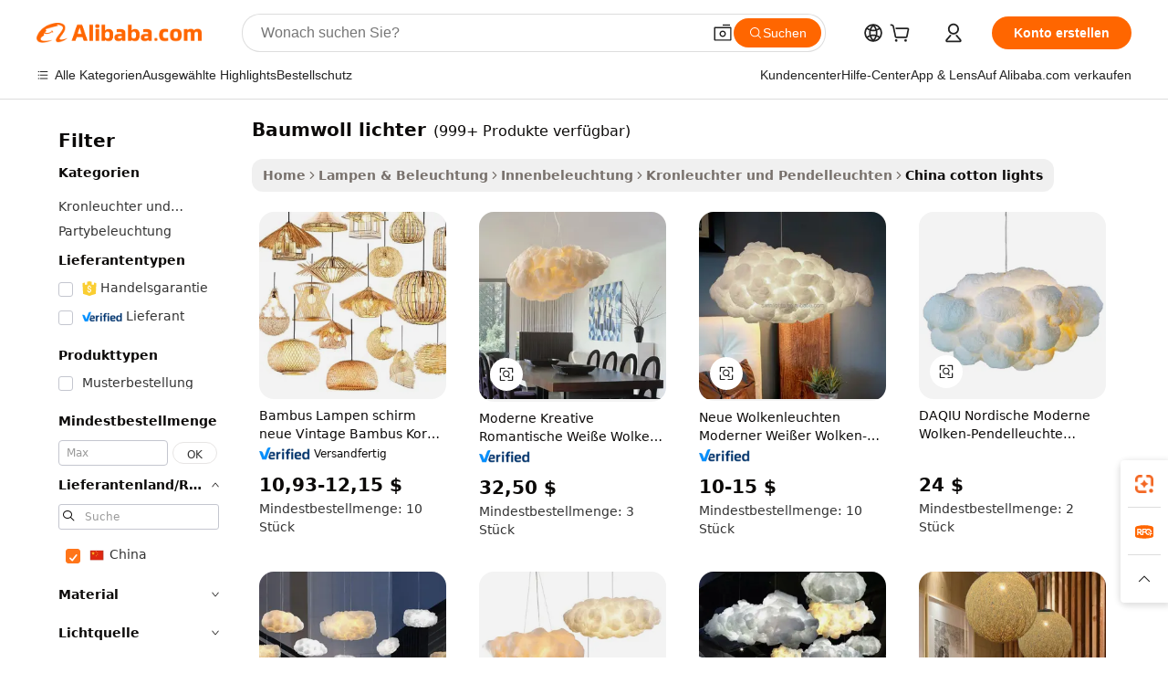

--- FILE ---
content_type: text/html;charset=UTF-8
request_url: https://german.alibaba.com/Popular/CN_cotton-lights-Trade.html
body_size: 188903
content:

<!-- screen_content -->
    <!-- tangram:5410 begin-->
    <!-- tangram:529998 begin-->

<!DOCTYPE html>
<html lang="de" dir="ltr">
  <head>
        <script>
      window.__BB = {
        scene: window.__bb_scene || 'traffic-free-popular'
      };
      window.__BB.BB_CWV_IGNORE = {
          lcp_element: ['#icbu-buyer-pc-top-banner'],
          lcp_url: [],
        };
      window._timing = {}
      window._timing.first_start = Date.now();
      window.needLoginInspiration = Boolean();
      // 变量用于标记页面首次可见时间
      let firstVisibleTime = null;
      if (typeof document.hidden !== 'undefined') {
        // 页面首次加载时直接统计
        if (!document.hidden) {
          firstVisibleTime = Date.now();
          window.__BB_timex = 1
        } else {
          // 页面不可见时监听 visibilitychange 事件
          document.addEventListener('visibilitychange', () => {
            if (!document.hidden) {
              firstVisibleTime = Date.now();
              window.__BB_timex = firstVisibleTime - window.performance.timing.navigationStart
              window.__BB.firstVisibleTime = window.__BB_timex
              console.log("Page became visible after "+ window.__BB_timex + " ms");
            }
          }, { once: true });  // 确保只触发一次
        }
      } else {
        console.warn('Page Visibility API is not supported in this browser.');
      }
    </script>
        <meta name="data-spm" content="a2700">
        <meta name="aplus-xplug" content="NONE">
        <meta name="aplus-icbu-disable-umid" content="1">
        <meta name="google-translate-customization" content="9de59014edaf3b99-22e1cf3b5ca21786-g00bb439a5e9e5f8f-f">
    <meta name="yandex-verification" content="25a76ba8e4443bb3" />
    <meta name="msvalidate.01" content="E3FBF0E89B724C30844BF17C59608E8F" />
    <meta name="viewport" content="width=device-width, initial-scale=1.0, maximum-scale=5.0, user-scalable=yes">
        <link rel="preconnect" href="https://s.alicdn.com/" crossorigin>
    <link rel="dns-prefetch" href="https://s.alicdn.com">
                        <link rel="preload" href="" as="image">
        <link rel="preload" href="https://s.alicdn.com/@g/alilog/??aplus_plugin_icbufront/index.js,mlog/aplus_v2.js" as="script">
        <link rel="preload" href="https://s.alicdn.com/@img/imgextra/i2/O1CN0153JdbU26g4bILVOyC_!!6000000007690-2-tps-418-58.png" as="image">
        <script>
            window.__APLUS_ABRATE__ = {
        perf_group: 'control',
        scene: "traffic-free-popular",
      };
    </script>
    <meta name="aplus-mmstat-timeout" content="15000">
        <meta content="text/html; charset=utf-8" http-equiv="Content-Type">
          <title>baumwoll lichter china Handel,Kaufen china direkt von baumwoll lichter Fabriken bei Alibaba.com</title>
      <meta name="keywords" content="">
      <meta name="description" content="">
            <meta name="pagetiming-rate" content="9">
      <meta name="pagetiming-resource-rate" content="4">
                    <link rel="canonical" href="https://www.alibaba.com/countrysearch/CN/cotton-lights.html">
                              <link rel="alternate" hreflang="fr" href="https://french.alibaba.com/Popular/CN_cotton-lights-Trade.html">
                  <link rel="alternate" hreflang="de" href="https://german.alibaba.com/Popular/CN_cotton-lights-Trade.html">
                  <link rel="alternate" hreflang="pt" href="https://portuguese.alibaba.com/Popular/CN_cotton-lights-Trade.html">
                  <link rel="alternate" hreflang="it" href="https://italian.alibaba.com/Popular/CN_cotton-lights-Trade.html">
                  <link rel="alternate" hreflang="es" href="https://spanish.alibaba.com/Popular/CN_cotton-lights-Trade.html">
                  <link rel="alternate" hreflang="ru" href="https://russian.alibaba.com/Popular/CN_cotton-lights-Trade.html">
                  <link rel="alternate" hreflang="ko" href="https://korean.alibaba.com/Popular/CN_cotton-lights-Trade.html">
                  <link rel="alternate" hreflang="ar" href="https://arabic.alibaba.com/Popular/CN_cotton-lights-Trade.html">
                  <link rel="alternate" hreflang="ja" href="https://japanese.alibaba.com/Popular/CN_cotton-lights-Trade.html">
                  <link rel="alternate" hreflang="tr" href="https://turkish.alibaba.com/Popular/CN_cotton-lights-Trade.html">
                  <link rel="alternate" hreflang="th" href="https://thai.alibaba.com/Popular/CN_cotton-lights-Trade.html">
                  <link rel="alternate" hreflang="vi" href="https://vietnamese.alibaba.com/Popular/CN_cotton-lights-Trade.html">
                  <link rel="alternate" hreflang="nl" href="https://dutch.alibaba.com/Popular/CN_cotton-lights-Trade.html">
                  <link rel="alternate" hreflang="he" href="https://hebrew.alibaba.com/Popular/CN_cotton-lights-Trade.html">
                  <link rel="alternate" hreflang="id" href="https://indonesian.alibaba.com/Popular/CN_cotton-lights-Trade.html">
                  <link rel="alternate" hreflang="hi" href="https://hindi.alibaba.com/Popular/CN_cotton-lights-Trade.html">
                  <link rel="alternate" hreflang="en" href="https://www.alibaba.com/countrysearch/CN/cotton-lights.html">
                  <link rel="alternate" hreflang="zh" href="https://chinese.alibaba.com/Popular/CN_cotton-lights-Trade.html">
                  <link rel="alternate" hreflang="x-default" href="https://german.alibaba.com/Popular/CN_cotton-lights-Trade.html">
                                        <script>
      // Aplus 配置自动打点
      var queue = window.goldlog_queue || (window.goldlog_queue = []);
      var tags = ["button", "a", "div", "span", "i", "svg", "input", "li", "tr"];
      queue.push(
        {
          action: 'goldlog.appendMetaInfo',
          arguments: [
            'aplus-auto-exp',
            [
              {
                logkey: '/sc.ug_msite.new_product_exp',
                cssSelector: '[data-spm-exp]',
                props: ["data-spm-exp"],
              },
              {
                logkey: '/sc.ug_pc.seolist_product_exp',
                cssSelector: '.traffic-card-gallery',
                props: ["data-spm-exp"],
              }
            ]
          ]
        }
      )
      queue.push({
        action: 'goldlog.setMetaInfo',
        arguments: ['aplus-auto-clk', JSON.stringify(tags.map(tag =>({
          "logkey": "/sc.ug_msite.new_product_clk",
          tag,
          "filter": "data-spm-clk",
          "props": ["data-spm-clk"]
        })))],
      });
    </script>
  </head>
  <div id="icbu-header"><div id="the-new-header" data-version="4.4.0" data-tnh-auto-exp="tnh-expose" data-scenes="search-products" style="position: relative;background-color: #fff;border-bottom: 1px solid #ddd;box-sizing: border-box; font-family:Inter,SF Pro Text,Roboto,Helvetica Neue,Helvetica,Tahoma,Arial,PingFang SC,Microsoft YaHei;"><div style="display: flex;align-items:center;height: 72px;min-width: 1200px;max-width: 1580px;margin: 0 auto;padding: 0 40px;box-sizing: border-box;"><img style="height: 29px; width: 209px;" src="https://s.alicdn.com/@img/imgextra/i2/O1CN0153JdbU26g4bILVOyC_!!6000000007690-2-tps-418-58.png" alt="" /></div><div style="min-width: 1200px;max-width: 1580px;margin: 0 auto;overflow: hidden;font-size: 14px;display: flex;justify-content: space-between;padding: 0 40px;box-sizing: border-box;"><div style="display: flex; align-items: center; justify-content: space-between"><div style="position: relative; height: 36px; padding: 0 28px 0 20px">All categories</div><div style="position: relative; height: 36px; padding-right: 28px">Featured selections</div><div style="position: relative; height: 36px">Trade Assurance</div></div><div style="display: flex; align-items: center; justify-content: space-between"><div style="position: relative; height: 36px; padding-right: 28px">Buyer Central</div><div style="position: relative; height: 36px; padding-right: 28px">Help Center</div><div style="position: relative; height: 36px; padding-right: 28px">Get the app</div><div style="position: relative; height: 36px">Become a supplier</div></div></div></div></div></div>
  <body data-spm="7724857" style="min-height: calc(100vh + 1px)"><script 
id="beacon-aplus"   
src="//s.alicdn.com/@g/alilog/??aplus_plugin_icbufront/index.js,mlog/aplus_v2.js"
exparams="aplus=async&userid=&aplus&ali_beacon_id=&ali_apache_id=&ali_apache_track=&ali_apache_tracktmp=&eagleeye_traceid=2103052617688246608277593e0fc4&ip=3%2e147%2e89%2e171&dmtrack_c={ali%5fresin%5ftrace%3dse%5frst%3dnull%7csp%5fviewtype%3dY%7cset%3d3%7cser%3d1007%7cpageId%3dad2cc7da7c2043f888e0457a19da33d4%7cm%5fpageid%3dnull%7cpvmi%3dce362bd35a1b45efaa8f7bef66ebb5d6%7csek%5fsepd%3dbaumwoll%2blichter%7csek%3dcotton%2blights%7cse%5fpn%3d1%7cp4pid%3dc59c7515%2d58c7%2d4e09%2d9f58%2da370a739b2bf%7csclkid%3dnull%7cforecast%5fpost%5fcate%3dnull%7cseo%5fnew%5fuser%5fflag%3dfalse%7ccategoryId%3d39050504%7cseo%5fsearch%5fmodel%5fupgrade%5fv2%3d2025070801%7cseo%5fmodule%5fcard%5f20240624%3d202406242%7clong%5ftext%5fgoogle%5ftranslate%5fv2%3d2407142%7cseo%5fcontent%5ftd%5fbottom%5ftext%5fupdate%5fkey%3d2025070801%7cseo%5fsearch%5fmodel%5fupgrade%5fv3%3d2025072201%7cdamo%5falt%5freplace%3d2485818%7cseo%5fsearch%5fmodel%5fmulti%5fupgrade%5fv3%3d2025081101%7cwap%5fcross%3d2007659%7cwap%5fcs%5faction%3d2005494%7cAPP%5fVisitor%5fActive%3d26702%7cseo%5fshowroom%5fgoods%5fmix%3d2005244%7cseo%5fdefault%5fcached%5flong%5ftext%5ffrom%5fnew%5fkeyword%5fstep%3d2024122502%7cshowroom%5fgeneral%5ftemplate%3d2005292%7cshowroom%5freview%3d20230308%7cwap%5fcs%5ftext%3dnull%7cstructured%5fdata%3d2025052702%7cseo%5fmulti%5fstyle%5ftext%5fupdate%3d2511181%7cpc%5fnew%5fheader%3dnull%7cseo%5fmeta%5fcate%5ftemplate%5fv1%3d2025042401%7cseo%5fmeta%5ftd%5fsearch%5fkeyword%5fstep%5fv1%3d2025040999%7cshowroom%5fft%5flong%5ftext%5fbaks%3d80802%7cseo%5ffirstcache%3d2025121601%7cAPP%5fGrowing%5fBuyer%5fHigh%5fIntent%5fActive%3d25485%7cshowroom%5fpc%5fv2019%3d2104%7cAPP%5fProspecting%5fBuyer%3d26707%7ccache%5fcontrol%3dnull%7cAPP%5fChurned%5fCore%5fBuyer%3d25462%7cseo%5fdefault%5fcached%5flong%5ftext%5fstep%3d24110802%7camp%5flighthouse%5fscore%5fimage%3d19657%7cseo%5fft%5ftranslate%5fgemini%3d25012003%7cwap%5fnode%5fssr%3d2015725%7cdataphant%5fopen%3d27030%7clongtext%5fmulti%5fstyle%5fexpand%5frussian%3d2510142%7cseo%5flongtext%5fgoogle%5fdata%5fsection%3d25021702%7cindustry%5fpopular%5ffloor%3dnull%7cwap%5fad%5fgoods%5fproduct%5finterval%3dnull%7cseo%5fgoods%5fbootom%5fwholesale%5flink%3d2486162%7cseo%5fmiddle%5fwholesale%5flink%3d2486164%7cseo%5fkeyword%5faatest%3d1%7cft%5flong%5ftext%5fenpand%5fstep2%3d121602%7cseo%5fft%5flongtext%5fexpand%5fstep3%3d25012102%7cseo%5fwap%5fheadercard%3d2006288%7cAPP%5fChurned%5fInactive%5fVisitor%3d25497%7cAPP%5fGrowing%5fBuyer%5fHigh%5fIntent%5fInactive%3d25481%7cseo%5fmeta%5ftd%5fmulti%5fkey%3d2025061801%7ctop%5frecommend%5f20250120%3d202501201%7clongtext%5fmulti%5fstyle%5fexpand%5ffrench%5fcopy%3d25091802%7clongtext%5fmulti%5fstyle%5fexpand%5ffrench%5fcopy%5fcopy%3d25092502%7clong%5ftext%5fpaa%3d2020801%7cseo%5ffloor%5fexp%3dnull%7cseo%5fshowroom%5falgo%5flink%3d17764%7cseo%5fmeta%5ftd%5faib%5fgeneral%5fkey%3d2025091900%7ccountry%5findustry%3d202311033%7cshowroom%5fft%5flong%5ftext%5fenpand%5fstep1%3d101102%7cseo%5fshowroom%5fnorel%3dnull%7cplp%5fstyle%5f25%5fpc%3d202505222%7cseo%5fggs%5flayer%3d10010%7cquery%5fmutil%5flang%5ftranslate%3d2025060300%7cAPP%5fChurned%5fBuyer%3d25465%7cstream%5frender%5fperf%5fopt%3d2309181%7cwap%5fgoods%3d2007383%7cseo%5fshowroom%5fsimilar%5f20240614%3d202406142%7cchinese%5fopen%3d6307%7cquery%5fgpt%5ftranslate%3d20240820%7cad%5fproduct%5finterval%3dnull%7camp%5fto%5fpwa%3d2007359%7cplp%5faib%5fmulti%5fai%5fmeta%3d20250401%7cwap%5fsupplier%5fcontent%3dnull%7cpc%5ffree%5frefactoring%3d20220315%7cAPP%5fGrowing%5fBuyer%5fInactive%3d25476%7csso%5foem%5ffloor%3dnull%7cseo%5fpc%5fnew%5fview%5f20240807%3d202408072%7cseo%5fbottom%5ftext%5fentity%5fkey%5fcopy%3d2025062400%7cstream%5frender%3d433763%7cseo%5fmodule%5fcard%5f20240424%3d202404241%7cseo%5ftitle%5freplace%5f20191226%3d5841%7clongtext%5fmulti%5fstyle%5fexpand%3d25090802%7cgoogleweblight%3d6516%7clighthouse%5fbase64%3d2005760%7cAPP%5fProspecting%5fBuyer%5fActive%3d26714%7cad%5fgoods%5fproduct%5finterval%3dnull%7cseo%5fbottom%5fdeep%5fextend%5fkw%5fkey%3d2025071101%7clongtext%5fmulti%5fstyle%5fexpand%5fturkish%3d25102802%7cilink%5fuv%3d20240911%7cwap%5flist%5fwakeup%3d2005832%7ctpp%5fcrosslink%5fpc%3d20205311%7cseo%5ftop%5fbooth%3d18501%7cAPP%5fGrowing%5fBuyer%5fLess%5fActive%3d25472%7cseo%5fsearch%5fmodel%5fupgrade%5frank%3d2025092401%7cgoodslayer%3d7977%7cft%5flong%5ftext%5ftranslate%5fexpand%5fstep1%3d24110802%7cseo%5fheaderstyle%5ftraffic%5fkey%5fv1%3d2025072100%7ccrosslink%5fswitch%3d2008141%7cp4p%5foutline%3d20240328%7cseo%5fmeta%5ftd%5faib%5fv2%5fkey%3d2025091801%7crts%5fmulti%3d2008404%7cseo%5fad%5foptimization%5fkey%5fv2%3d2025072300%7cAPP%5fVisitor%5fLess%5fActive%3d26698%7cseo%5fsearch%5franker%5fid%3d2025112401%7cplp%5fstyle%5f25%3d202505192%7ccdn%5fvm%3d2007368%7cwap%5fad%5fproduct%5finterval%3dnull%7cseo%5fsearch%5fmodel%5fmulti%5fupgrade%5frank%3d2025092401%7cpc%5fcard%5fshare%3d2025081201%7cAPP%5fGrowing%5fBuyer%5fHigh%5fIntent%5fLess%5fActive%3d25477%7cgoods%5ftitle%5fsubstitute%3d9619%7cwap%5fscreen%5fexp%3d2025081400%7creact%5fheader%5ftest%3d202502182%7cpc%5fcs%5fcolor%3d2005788%7cshowroom%5fft%5flong%5ftext%5ftest%3d72502%7cone%5ftap%5flogin%5fABTest%3d202308153%7cseo%5fhyh%5fshow%5ftags%3d9867%7cplp%5fstructured%5fdata%3d2508182%7cguide%5fdelete%3d2008526%7cseo%5findustry%5ftemplate%3dnull%7cseo%5fmeta%5ftd%5fmulti%5fes%5fkey%3d2025073101%7cseo%5fshowroom%5fdata%5fmix%3d19888%7csso%5ftop%5franking%5ffloor%3d20031%7cseo%5ftd%5fdeep%5fupgrade%5fkey%5fv3%3d2025081101%7cwap%5fue%5fone%3d2025111401%7cshowroom%5fto%5frts%5flink%3d2008480%7ccountrysearch%5ftest%3dnull%7cshowroom%5flist%5fnew%5farrival%3d2811002%7cchannel%5famp%5fto%5fpwa%3d2008435%7cseo%5fmulti%5fstyles%5flong%5ftext%3d2503172%7cseo%5fmeta%5ftext%5fmutli%5fcate%5ftemplate%5fv1%3d2025080801%7cseo%5fdefault%5fcached%5fmutil%5flong%5ftext%5fstep%3d24110436%7cseo%5faction%5fpoint%5ftype%3d22823%7cseo%5faib%5ftd%5flaunch%5f20240828%5fcopy%3d202408282%7cseo%5fshowroom%5fwholesale%5flink%3dnull%7cseo%5fperf%5fimprove%3d2023999%7cseo%5fwap%5flist%5fbounce%5f01%3d2063%7cseo%5fwap%5flist%5fbounce%5f02%3d2128%7cAPP%5fGrowing%5fBuyer%5fActive%3d25492%7cvideolayer%3dnull%7cvideo%5fplay%3d2006036%7cAPP%5fChurned%5fMember%5fInactive%3d25501%7cseo%5fgoogle%5fnew%5fstruct%3d438326%7cicbu%5falgo%5fp4p%5fseo%5fad%3d2025072300%7ctpp%5ftrace%3dseoKeyword%2dseoKeyword%5fv3%2dbase%2dORIGINAL}&pageid=039359ab210305181768824660&hn=ensearchweb033003005024%2erg%2dus%2deast%2eus68&asid=AQAAAABUH25pOzqbRgAAAADuHEaYHYioVg==&treq=&tres=" async>
</script>
                        <!-- tangram:7430 begin-->
 <style>
   .traffic-card-gallery {display: flex;position: relative;flex-direction: column;justify-content: flex-start;border-radius: 0.5rem;background-color: #fff;padding: 0.5rem 0.5rem 1rem;overflow: hidden;font-size: 0.75rem;line-height: 1rem;}
   .product-price {
     b {
       font-size: 22px;
     }
   }
 </style>
<!-- tangram:7430 end-->
            <style>.component-left-filter-callback{display:flex;position:relative;margin-top:10px;height:1200px}.component-left-filter-callback img{width:200px}.component-left-filter-callback i{position:absolute;top:5%;left:50%}.related-search-wrapper{padding:.5rem;--tw-bg-opacity: 1;background-color:#fff;background-color:rgba(255,255,255,var(--tw-bg-opacity, 1));border-width:1px;border-color:var(--input)}.related-search-wrapper .related-search-box{margin:12px 16px}.related-search-wrapper .related-search-box .related-search-title{display:inline;float:start;color:#666;word-wrap:break-word;margin-right:12px;width:13%}.related-search-wrapper .related-search-box .related-search-content{display:flex;flex-wrap:wrap}.related-search-wrapper .related-search-box .related-search-content .related-search-link{margin-right:12px;width:23%;overflow:hidden;color:#666;text-overflow:ellipsis;white-space:nowrap}.product-title img{margin-right:.5rem;display:inline-block;height:1rem;vertical-align:sub}.product-price b{font-size:22px}.similar-icon{position:absolute;bottom:12px;z-index:2;right:12px}.rfq-card{display:inline-block;position:relative;box-sizing:border-box;margin-bottom:36px}.rfq-card .rfq-card-content{display:flex;position:relative;flex-direction:column;align-items:flex-start;background-size:cover;background-color:#fff;padding:12px;width:100%;height:100%}.rfq-card .rfq-card-content .rfq-card-icon{margin-top:50px}.rfq-card .rfq-card-content .rfq-card-icon img{width:45px}.rfq-card .rfq-card-content .rfq-card-top-title{margin-top:14px;color:#222;font-weight:400;font-size:16px}.rfq-card .rfq-card-content .rfq-card-title{margin-top:24px;color:#333;font-weight:800;font-size:20px}.rfq-card .rfq-card-content .rfq-card-input-box{margin-top:24px;width:100%}.rfq-card .rfq-card-content .rfq-card-input-box textarea{box-sizing:border-box;border:1px solid #ddd;border-radius:4px;background-color:#fff;padding:9px 12px;width:100%;height:88px;resize:none;color:#666;font-weight:400;font-size:13px;font-family:inherit}.rfq-card .rfq-card-content .rfq-card-button{margin-top:24px;border:1px solid #666;border-radius:16px;background-color:#fff;width:67%;color:#000;font-weight:700;font-size:14px;line-height:30px;text-align:center}[data-modulename^=ProductList-] div{contain-intrinsic-size:auto 500px}.traffic-card-gallery:hover{--tw-shadow: 0px 2px 6px 2px rgba(0,0,0,.12157);--tw-shadow-colored: 0px 2px 6px 2px var(--tw-shadow-color);box-shadow:0 0 #0000,0 0 #0000,0 2px 6px 2px #0000001f;box-shadow:var(--tw-ring-offset-shadow, 0 0 rgba(0,0,0,0)),var(--tw-ring-shadow, 0 0 rgba(0,0,0,0)),var(--tw-shadow);z-index:10}.traffic-card-gallery{position:relative;display:flex;flex-direction:column;justify-content:flex-start;overflow:hidden;border-radius:.75rem;--tw-bg-opacity: 1;background-color:#fff;background-color:rgba(255,255,255,var(--tw-bg-opacity, 1));padding:.5rem;font-size:.75rem;line-height:1rem}.traffic-card-list{position:relative;display:flex;height:292px;flex-direction:row;justify-content:flex-start;overflow:hidden;border-bottom-width:1px;--tw-bg-opacity: 1;background-color:#fff;background-color:rgba(255,255,255,var(--tw-bg-opacity, 1));padding:1rem;font-size:.75rem;line-height:1rem}.traffic-card-g-industry:hover{--tw-shadow: 0 0 10px rgba(0,0,0,.1);--tw-shadow-colored: 0 0 10px var(--tw-shadow-color);box-shadow:0 0 #0000,0 0 #0000,0 0 10px #0000001a;box-shadow:var(--tw-ring-offset-shadow, 0 0 rgba(0,0,0,0)),var(--tw-ring-shadow, 0 0 rgba(0,0,0,0)),var(--tw-shadow)}.traffic-card-g-industry{position:relative;border-radius:var(--radius);--tw-bg-opacity: 1;background-color:#fff;background-color:rgba(255,255,255,var(--tw-bg-opacity, 1));padding:1.25rem .75rem .75rem;font-size:.875rem;line-height:1.25rem}.module-filter-section-wrapper{max-height:none!important;overflow-x:hidden}*,:before,:after{--tw-border-spacing-x: 0;--tw-border-spacing-y: 0;--tw-translate-x: 0;--tw-translate-y: 0;--tw-rotate: 0;--tw-skew-x: 0;--tw-skew-y: 0;--tw-scale-x: 1;--tw-scale-y: 1;--tw-pan-x: ;--tw-pan-y: ;--tw-pinch-zoom: ;--tw-scroll-snap-strictness: proximity;--tw-gradient-from-position: ;--tw-gradient-via-position: ;--tw-gradient-to-position: ;--tw-ordinal: ;--tw-slashed-zero: ;--tw-numeric-figure: ;--tw-numeric-spacing: ;--tw-numeric-fraction: ;--tw-ring-inset: ;--tw-ring-offset-width: 0px;--tw-ring-offset-color: #fff;--tw-ring-color: rgba(59, 130, 246, .5);--tw-ring-offset-shadow: 0 0 rgba(0,0,0,0);--tw-ring-shadow: 0 0 rgba(0,0,0,0);--tw-shadow: 0 0 rgba(0,0,0,0);--tw-shadow-colored: 0 0 rgba(0,0,0,0);--tw-blur: ;--tw-brightness: ;--tw-contrast: ;--tw-grayscale: ;--tw-hue-rotate: ;--tw-invert: ;--tw-saturate: ;--tw-sepia: ;--tw-drop-shadow: ;--tw-backdrop-blur: ;--tw-backdrop-brightness: ;--tw-backdrop-contrast: ;--tw-backdrop-grayscale: ;--tw-backdrop-hue-rotate: ;--tw-backdrop-invert: ;--tw-backdrop-opacity: ;--tw-backdrop-saturate: ;--tw-backdrop-sepia: ;--tw-contain-size: ;--tw-contain-layout: ;--tw-contain-paint: ;--tw-contain-style: }::backdrop{--tw-border-spacing-x: 0;--tw-border-spacing-y: 0;--tw-translate-x: 0;--tw-translate-y: 0;--tw-rotate: 0;--tw-skew-x: 0;--tw-skew-y: 0;--tw-scale-x: 1;--tw-scale-y: 1;--tw-pan-x: ;--tw-pan-y: ;--tw-pinch-zoom: ;--tw-scroll-snap-strictness: proximity;--tw-gradient-from-position: ;--tw-gradient-via-position: ;--tw-gradient-to-position: ;--tw-ordinal: ;--tw-slashed-zero: ;--tw-numeric-figure: ;--tw-numeric-spacing: ;--tw-numeric-fraction: ;--tw-ring-inset: ;--tw-ring-offset-width: 0px;--tw-ring-offset-color: #fff;--tw-ring-color: rgba(59, 130, 246, .5);--tw-ring-offset-shadow: 0 0 rgba(0,0,0,0);--tw-ring-shadow: 0 0 rgba(0,0,0,0);--tw-shadow: 0 0 rgba(0,0,0,0);--tw-shadow-colored: 0 0 rgba(0,0,0,0);--tw-blur: ;--tw-brightness: ;--tw-contrast: ;--tw-grayscale: ;--tw-hue-rotate: ;--tw-invert: ;--tw-saturate: ;--tw-sepia: ;--tw-drop-shadow: ;--tw-backdrop-blur: ;--tw-backdrop-brightness: ;--tw-backdrop-contrast: ;--tw-backdrop-grayscale: ;--tw-backdrop-hue-rotate: ;--tw-backdrop-invert: ;--tw-backdrop-opacity: ;--tw-backdrop-saturate: ;--tw-backdrop-sepia: ;--tw-contain-size: ;--tw-contain-layout: ;--tw-contain-paint: ;--tw-contain-style: }*,:before,:after{box-sizing:border-box;border-width:0;border-style:solid;border-color:#e5e7eb}:before,:after{--tw-content: ""}html,:host{line-height:1.5;-webkit-text-size-adjust:100%;-moz-tab-size:4;-o-tab-size:4;tab-size:4;font-family:ui-sans-serif,system-ui,-apple-system,Segoe UI,Roboto,Ubuntu,Cantarell,Noto Sans,sans-serif,"Apple Color Emoji","Segoe UI Emoji",Segoe UI Symbol,"Noto Color Emoji";font-feature-settings:normal;font-variation-settings:normal;-webkit-tap-highlight-color:transparent}body{margin:0;line-height:inherit}hr{height:0;color:inherit;border-top-width:1px}abbr:where([title]){text-decoration:underline;-webkit-text-decoration:underline dotted;text-decoration:underline dotted}h1,h2,h3,h4,h5,h6{font-size:inherit;font-weight:inherit}a{color:inherit;text-decoration:inherit}b,strong{font-weight:bolder}code,kbd,samp,pre{font-family:ui-monospace,SFMono-Regular,Menlo,Monaco,Consolas,Liberation Mono,Courier New,monospace;font-feature-settings:normal;font-variation-settings:normal;font-size:1em}small{font-size:80%}sub,sup{font-size:75%;line-height:0;position:relative;vertical-align:baseline}sub{bottom:-.25em}sup{top:-.5em}table{text-indent:0;border-color:inherit;border-collapse:collapse}button,input,optgroup,select,textarea{font-family:inherit;font-feature-settings:inherit;font-variation-settings:inherit;font-size:100%;font-weight:inherit;line-height:inherit;letter-spacing:inherit;color:inherit;margin:0;padding:0}button,select{text-transform:none}button,input:where([type=button]),input:where([type=reset]),input:where([type=submit]){-webkit-appearance:button;background-color:transparent;background-image:none}:-moz-focusring{outline:auto}:-moz-ui-invalid{box-shadow:none}progress{vertical-align:baseline}::-webkit-inner-spin-button,::-webkit-outer-spin-button{height:auto}[type=search]{-webkit-appearance:textfield;outline-offset:-2px}::-webkit-search-decoration{-webkit-appearance:none}::-webkit-file-upload-button{-webkit-appearance:button;font:inherit}summary{display:list-item}blockquote,dl,dd,h1,h2,h3,h4,h5,h6,hr,figure,p,pre{margin:0}fieldset{margin:0;padding:0}legend{padding:0}ol,ul,menu{list-style:none;margin:0;padding:0}dialog{padding:0}textarea{resize:vertical}input::-moz-placeholder,textarea::-moz-placeholder{opacity:1;color:#9ca3af}input::placeholder,textarea::placeholder{opacity:1;color:#9ca3af}button,[role=button]{cursor:pointer}:disabled{cursor:default}img,svg,video,canvas,audio,iframe,embed,object{display:block;vertical-align:middle}img,video{max-width:100%;height:auto}[hidden]:where(:not([hidden=until-found])){display:none}:root{--background: hsl(0, 0%, 100%);--foreground: hsl(20, 14.3%, 4.1%);--card: hsl(0, 0%, 100%);--card-foreground: hsl(20, 14.3%, 4.1%);--popover: hsl(0, 0%, 100%);--popover-foreground: hsl(20, 14.3%, 4.1%);--primary: hsl(24, 100%, 50%);--primary-foreground: hsl(60, 9.1%, 97.8%);--secondary: hsl(60, 4.8%, 95.9%);--secondary-foreground: #333;--muted: hsl(60, 4.8%, 95.9%);--muted-foreground: hsl(25, 5.3%, 44.7%);--accent: hsl(60, 4.8%, 95.9%);--accent-foreground: hsl(24, 9.8%, 10%);--destructive: hsl(0, 84.2%, 60.2%);--destructive-foreground: hsl(60, 9.1%, 97.8%);--border: hsl(20, 5.9%, 90%);--input: hsl(20, 5.9%, 90%);--ring: hsl(24.6, 95%, 53.1%);--radius: 1rem}.dark{--background: hsl(20, 14.3%, 4.1%);--foreground: hsl(60, 9.1%, 97.8%);--card: hsl(20, 14.3%, 4.1%);--card-foreground: hsl(60, 9.1%, 97.8%);--popover: hsl(20, 14.3%, 4.1%);--popover-foreground: hsl(60, 9.1%, 97.8%);--primary: hsl(20.5, 90.2%, 48.2%);--primary-foreground: hsl(60, 9.1%, 97.8%);--secondary: hsl(12, 6.5%, 15.1%);--secondary-foreground: hsl(60, 9.1%, 97.8%);--muted: hsl(12, 6.5%, 15.1%);--muted-foreground: hsl(24, 5.4%, 63.9%);--accent: hsl(12, 6.5%, 15.1%);--accent-foreground: hsl(60, 9.1%, 97.8%);--destructive: hsl(0, 72.2%, 50.6%);--destructive-foreground: hsl(60, 9.1%, 97.8%);--border: hsl(12, 6.5%, 15.1%);--input: hsl(12, 6.5%, 15.1%);--ring: hsl(20.5, 90.2%, 48.2%)}*{border-color:#e7e5e4;border-color:var(--border)}body{background-color:#fff;background-color:var(--background);color:#0c0a09;color:var(--foreground)}.il-sr-only{position:absolute;width:1px;height:1px;padding:0;margin:-1px;overflow:hidden;clip:rect(0,0,0,0);white-space:nowrap;border-width:0}.il-invisible{visibility:hidden}.il-fixed{position:fixed}.il-absolute{position:absolute}.il-relative{position:relative}.il-sticky{position:sticky}.il-inset-0{inset:0}.il--bottom-12{bottom:-3rem}.il--top-12{top:-3rem}.il-bottom-0{bottom:0}.il-bottom-2{bottom:.5rem}.il-bottom-3{bottom:.75rem}.il-bottom-4{bottom:1rem}.il-end-0{right:0}.il-end-2{right:.5rem}.il-end-3{right:.75rem}.il-end-4{right:1rem}.il-left-0{left:0}.il-left-3{left:.75rem}.il-right-0{right:0}.il-right-2{right:.5rem}.il-right-3{right:.75rem}.il-start-0{left:0}.il-start-1\/2{left:50%}.il-start-2{left:.5rem}.il-start-3{left:.75rem}.il-start-\[50\%\]{left:50%}.il-top-0{top:0}.il-top-1\/2{top:50%}.il-top-16{top:4rem}.il-top-4{top:1rem}.il-top-\[50\%\]{top:50%}.il-z-10{z-index:10}.il-z-50{z-index:50}.il-z-\[9999\]{z-index:9999}.il-col-span-4{grid-column:span 4 / span 4}.il-m-0{margin:0}.il-m-3{margin:.75rem}.il-m-auto{margin:auto}.il-mx-auto{margin-left:auto;margin-right:auto}.il-my-3{margin-top:.75rem;margin-bottom:.75rem}.il-my-5{margin-top:1.25rem;margin-bottom:1.25rem}.il-my-auto{margin-top:auto;margin-bottom:auto}.\!il-mb-4{margin-bottom:1rem!important}.il--mt-4{margin-top:-1rem}.il-mb-0{margin-bottom:0}.il-mb-1{margin-bottom:.25rem}.il-mb-2{margin-bottom:.5rem}.il-mb-3{margin-bottom:.75rem}.il-mb-4{margin-bottom:1rem}.il-mb-5{margin-bottom:1.25rem}.il-mb-6{margin-bottom:1.5rem}.il-mb-8{margin-bottom:2rem}.il-mb-\[-0\.75rem\]{margin-bottom:-.75rem}.il-mb-\[0\.125rem\]{margin-bottom:.125rem}.il-me-1{margin-right:.25rem}.il-me-2{margin-right:.5rem}.il-me-3{margin-right:.75rem}.il-me-auto{margin-right:auto}.il-mr-1{margin-right:.25rem}.il-mr-2{margin-right:.5rem}.il-ms-1{margin-left:.25rem}.il-ms-4{margin-left:1rem}.il-ms-5{margin-left:1.25rem}.il-ms-8{margin-left:2rem}.il-ms-\[\.375rem\]{margin-left:.375rem}.il-ms-auto{margin-left:auto}.il-mt-0{margin-top:0}.il-mt-0\.5{margin-top:.125rem}.il-mt-1{margin-top:.25rem}.il-mt-2{margin-top:.5rem}.il-mt-3{margin-top:.75rem}.il-mt-4{margin-top:1rem}.il-mt-6{margin-top:1.5rem}.il-line-clamp-1{overflow:hidden;display:-webkit-box;-webkit-box-orient:vertical;-webkit-line-clamp:1}.il-line-clamp-2{overflow:hidden;display:-webkit-box;-webkit-box-orient:vertical;-webkit-line-clamp:2}.il-line-clamp-6{overflow:hidden;display:-webkit-box;-webkit-box-orient:vertical;-webkit-line-clamp:6}.il-inline-block{display:inline-block}.il-inline{display:inline}.il-flex{display:flex}.il-inline-flex{display:inline-flex}.il-grid{display:grid}.il-aspect-square{aspect-ratio:1 / 1}.il-size-5{width:1.25rem;height:1.25rem}.il-h-1{height:.25rem}.il-h-10{height:2.5rem}.il-h-11{height:2.75rem}.il-h-20{height:5rem}.il-h-24{height:6rem}.il-h-3\.5{height:.875rem}.il-h-4{height:1rem}.il-h-40{height:10rem}.il-h-6{height:1.5rem}.il-h-8{height:2rem}.il-h-9{height:2.25rem}.il-h-\[150px\]{height:150px}.il-h-\[152px\]{height:152px}.il-h-\[18\.25rem\]{height:18.25rem}.il-h-\[292px\]{height:292px}.il-h-\[600px\]{height:600px}.il-h-auto{height:auto}.il-h-fit{height:-moz-fit-content;height:fit-content}.il-h-full{height:100%}.il-h-screen{height:100vh}.il-max-h-\[100vh\]{max-height:100vh}.il-w-1\/2{width:50%}.il-w-10{width:2.5rem}.il-w-10\/12{width:83.333333%}.il-w-4{width:1rem}.il-w-6{width:1.5rem}.il-w-64{width:16rem}.il-w-7\/12{width:58.333333%}.il-w-72{width:18rem}.il-w-8{width:2rem}.il-w-8\/12{width:66.666667%}.il-w-9{width:2.25rem}.il-w-9\/12{width:75%}.il-w-\[200px\]{width:200px}.il-w-\[84px\]{width:84px}.il-w-fit{width:-moz-fit-content;width:fit-content}.il-w-full{width:100%}.il-w-screen{width:100vw}.il-min-w-0{min-width:0px}.il-min-w-3{min-width:.75rem}.il-min-w-\[1200px\]{min-width:1200px}.il-max-w-\[1000px\]{max-width:1000px}.il-max-w-\[1580px\]{max-width:1580px}.il-max-w-full{max-width:100%}.il-max-w-lg{max-width:32rem}.il-flex-1{flex:1 1 0%}.il-flex-shrink-0,.il-shrink-0{flex-shrink:0}.il-flex-grow-0,.il-grow-0{flex-grow:0}.il-basis-24{flex-basis:6rem}.il-basis-full{flex-basis:100%}.il-origin-\[--radix-tooltip-content-transform-origin\]{transform-origin:var(--radix-tooltip-content-transform-origin)}.il--translate-x-1\/2{--tw-translate-x: -50%;transform:translate(-50%,var(--tw-translate-y)) rotate(var(--tw-rotate)) skew(var(--tw-skew-x)) skewY(var(--tw-skew-y)) scaleX(var(--tw-scale-x)) scaleY(var(--tw-scale-y));transform:translate(var(--tw-translate-x),var(--tw-translate-y)) rotate(var(--tw-rotate)) skew(var(--tw-skew-x)) skewY(var(--tw-skew-y)) scaleX(var(--tw-scale-x)) scaleY(var(--tw-scale-y))}.il--translate-y-1\/2{--tw-translate-y: -50%;transform:translate(var(--tw-translate-x),-50%) rotate(var(--tw-rotate)) skew(var(--tw-skew-x)) skewY(var(--tw-skew-y)) scaleX(var(--tw-scale-x)) scaleY(var(--tw-scale-y));transform:translate(var(--tw-translate-x),var(--tw-translate-y)) rotate(var(--tw-rotate)) skew(var(--tw-skew-x)) skewY(var(--tw-skew-y)) scaleX(var(--tw-scale-x)) scaleY(var(--tw-scale-y))}.il-translate-x-\[-50\%\]{--tw-translate-x: -50%;transform:translate(-50%,var(--tw-translate-y)) rotate(var(--tw-rotate)) skew(var(--tw-skew-x)) skewY(var(--tw-skew-y)) scaleX(var(--tw-scale-x)) scaleY(var(--tw-scale-y));transform:translate(var(--tw-translate-x),var(--tw-translate-y)) rotate(var(--tw-rotate)) skew(var(--tw-skew-x)) skewY(var(--tw-skew-y)) scaleX(var(--tw-scale-x)) scaleY(var(--tw-scale-y))}.il-translate-y-\[-50\%\]{--tw-translate-y: -50%;transform:translate(var(--tw-translate-x),-50%) rotate(var(--tw-rotate)) skew(var(--tw-skew-x)) skewY(var(--tw-skew-y)) scaleX(var(--tw-scale-x)) scaleY(var(--tw-scale-y));transform:translate(var(--tw-translate-x),var(--tw-translate-y)) rotate(var(--tw-rotate)) skew(var(--tw-skew-x)) skewY(var(--tw-skew-y)) scaleX(var(--tw-scale-x)) scaleY(var(--tw-scale-y))}.il-rotate-90{--tw-rotate: 90deg;transform:translate(var(--tw-translate-x),var(--tw-translate-y)) rotate(90deg) skew(var(--tw-skew-x)) skewY(var(--tw-skew-y)) scaleX(var(--tw-scale-x)) scaleY(var(--tw-scale-y));transform:translate(var(--tw-translate-x),var(--tw-translate-y)) rotate(var(--tw-rotate)) skew(var(--tw-skew-x)) skewY(var(--tw-skew-y)) scaleX(var(--tw-scale-x)) scaleY(var(--tw-scale-y))}@keyframes il-pulse{50%{opacity:.5}}.il-animate-pulse{animation:il-pulse 2s cubic-bezier(.4,0,.6,1) infinite}@keyframes il-spin{to{transform:rotate(360deg)}}.il-animate-spin{animation:il-spin 1s linear infinite}.il-cursor-pointer{cursor:pointer}.il-list-disc{list-style-type:disc}.il-grid-cols-2{grid-template-columns:repeat(2,minmax(0,1fr))}.il-grid-cols-4{grid-template-columns:repeat(4,minmax(0,1fr))}.il-flex-row{flex-direction:row}.il-flex-col{flex-direction:column}.il-flex-col-reverse{flex-direction:column-reverse}.il-flex-wrap{flex-wrap:wrap}.il-flex-nowrap{flex-wrap:nowrap}.il-items-start{align-items:flex-start}.il-items-center{align-items:center}.il-items-baseline{align-items:baseline}.il-justify-start{justify-content:flex-start}.il-justify-end{justify-content:flex-end}.il-justify-center{justify-content:center}.il-justify-between{justify-content:space-between}.il-gap-1{gap:.25rem}.il-gap-1\.5{gap:.375rem}.il-gap-10{gap:2.5rem}.il-gap-2{gap:.5rem}.il-gap-3{gap:.75rem}.il-gap-4{gap:1rem}.il-gap-8{gap:2rem}.il-gap-\[\.0938rem\]{gap:.0938rem}.il-gap-\[\.375rem\]{gap:.375rem}.il-gap-\[0\.125rem\]{gap:.125rem}.\!il-gap-x-5{-moz-column-gap:1.25rem!important;column-gap:1.25rem!important}.\!il-gap-y-5{row-gap:1.25rem!important}.il-space-y-1\.5>:not([hidden])~:not([hidden]){--tw-space-y-reverse: 0;margin-top:calc(.375rem * (1 - var(--tw-space-y-reverse)));margin-top:.375rem;margin-top:calc(.375rem * calc(1 - var(--tw-space-y-reverse)));margin-bottom:0rem;margin-bottom:calc(.375rem * var(--tw-space-y-reverse))}.il-space-y-4>:not([hidden])~:not([hidden]){--tw-space-y-reverse: 0;margin-top:calc(1rem * (1 - var(--tw-space-y-reverse)));margin-top:1rem;margin-top:calc(1rem * calc(1 - var(--tw-space-y-reverse)));margin-bottom:0rem;margin-bottom:calc(1rem * var(--tw-space-y-reverse))}.il-overflow-hidden{overflow:hidden}.il-overflow-y-auto{overflow-y:auto}.il-overflow-y-scroll{overflow-y:scroll}.il-truncate{overflow:hidden;text-overflow:ellipsis;white-space:nowrap}.il-text-ellipsis{text-overflow:ellipsis}.il-whitespace-normal{white-space:normal}.il-whitespace-nowrap{white-space:nowrap}.il-break-normal{word-wrap:normal;word-break:normal}.il-break-words{word-wrap:break-word}.il-break-all{word-break:break-all}.il-rounded{border-radius:.25rem}.il-rounded-2xl{border-radius:1rem}.il-rounded-\[0\.5rem\]{border-radius:.5rem}.il-rounded-\[1\.25rem\]{border-radius:1.25rem}.il-rounded-full{border-radius:9999px}.il-rounded-lg{border-radius:1rem;border-radius:var(--radius)}.il-rounded-md{border-radius:calc(1rem - 2px);border-radius:calc(var(--radius) - 2px)}.il-rounded-sm{border-radius:calc(1rem - 4px);border-radius:calc(var(--radius) - 4px)}.il-rounded-xl{border-radius:.75rem}.il-border,.il-border-\[1px\]{border-width:1px}.il-border-b,.il-border-b-\[1px\]{border-bottom-width:1px}.il-border-solid{border-style:solid}.il-border-none{border-style:none}.il-border-\[\#222\]{--tw-border-opacity: 1;border-color:#222;border-color:rgba(34,34,34,var(--tw-border-opacity, 1))}.il-border-\[\#DDD\]{--tw-border-opacity: 1;border-color:#ddd;border-color:rgba(221,221,221,var(--tw-border-opacity, 1))}.il-border-foreground{border-color:#0c0a09;border-color:var(--foreground)}.il-border-input{border-color:#e7e5e4;border-color:var(--input)}.il-bg-\[\#F8F8F8\]{--tw-bg-opacity: 1;background-color:#f8f8f8;background-color:rgba(248,248,248,var(--tw-bg-opacity, 1))}.il-bg-\[\#d9d9d963\]{background-color:#d9d9d963}.il-bg-accent{background-color:#f5f5f4;background-color:var(--accent)}.il-bg-background{background-color:#fff;background-color:var(--background)}.il-bg-black{--tw-bg-opacity: 1;background-color:#000;background-color:rgba(0,0,0,var(--tw-bg-opacity, 1))}.il-bg-black\/80{background-color:#000c}.il-bg-destructive{background-color:#ef4444;background-color:var(--destructive)}.il-bg-gray-300{--tw-bg-opacity: 1;background-color:#d1d5db;background-color:rgba(209,213,219,var(--tw-bg-opacity, 1))}.il-bg-muted{background-color:#f5f5f4;background-color:var(--muted)}.il-bg-orange-500{--tw-bg-opacity: 1;background-color:#f97316;background-color:rgba(249,115,22,var(--tw-bg-opacity, 1))}.il-bg-popover{background-color:#fff;background-color:var(--popover)}.il-bg-primary{background-color:#f60;background-color:var(--primary)}.il-bg-secondary{background-color:#f5f5f4;background-color:var(--secondary)}.il-bg-transparent{background-color:transparent}.il-bg-white{--tw-bg-opacity: 1;background-color:#fff;background-color:rgba(255,255,255,var(--tw-bg-opacity, 1))}.il-bg-opacity-80{--tw-bg-opacity: .8}.il-bg-cover{background-size:cover}.il-bg-no-repeat{background-repeat:no-repeat}.il-fill-black{fill:#000}.il-object-cover{-o-object-fit:cover;object-fit:cover}.il-p-0{padding:0}.il-p-1{padding:.25rem}.il-p-2{padding:.5rem}.il-p-3{padding:.75rem}.il-p-4{padding:1rem}.il-p-5{padding:1.25rem}.il-p-6{padding:1.5rem}.il-px-2{padding-left:.5rem;padding-right:.5rem}.il-px-3{padding-left:.75rem;padding-right:.75rem}.il-py-0\.5{padding-top:.125rem;padding-bottom:.125rem}.il-py-1\.5{padding-top:.375rem;padding-bottom:.375rem}.il-py-10{padding-top:2.5rem;padding-bottom:2.5rem}.il-py-2{padding-top:.5rem;padding-bottom:.5rem}.il-py-3{padding-top:.75rem;padding-bottom:.75rem}.il-pb-0{padding-bottom:0}.il-pb-3{padding-bottom:.75rem}.il-pb-4{padding-bottom:1rem}.il-pb-8{padding-bottom:2rem}.il-pe-0{padding-right:0}.il-pe-2{padding-right:.5rem}.il-pe-3{padding-right:.75rem}.il-pe-4{padding-right:1rem}.il-pe-6{padding-right:1.5rem}.il-pe-8{padding-right:2rem}.il-pe-\[12px\]{padding-right:12px}.il-pe-\[3\.25rem\]{padding-right:3.25rem}.il-pl-4{padding-left:1rem}.il-ps-0{padding-left:0}.il-ps-2{padding-left:.5rem}.il-ps-3{padding-left:.75rem}.il-ps-4{padding-left:1rem}.il-ps-6{padding-left:1.5rem}.il-ps-8{padding-left:2rem}.il-ps-\[12px\]{padding-left:12px}.il-ps-\[3\.25rem\]{padding-left:3.25rem}.il-pt-10{padding-top:2.5rem}.il-pt-4{padding-top:1rem}.il-pt-5{padding-top:1.25rem}.il-pt-6{padding-top:1.5rem}.il-pt-7{padding-top:1.75rem}.il-text-center{text-align:center}.il-text-start{text-align:left}.il-text-2xl{font-size:1.5rem;line-height:2rem}.il-text-base{font-size:1rem;line-height:1.5rem}.il-text-lg{font-size:1.125rem;line-height:1.75rem}.il-text-sm{font-size:.875rem;line-height:1.25rem}.il-text-xl{font-size:1.25rem;line-height:1.75rem}.il-text-xs{font-size:.75rem;line-height:1rem}.il-font-\[600\]{font-weight:600}.il-font-bold{font-weight:700}.il-font-medium{font-weight:500}.il-font-normal{font-weight:400}.il-font-semibold{font-weight:600}.il-leading-3{line-height:.75rem}.il-leading-4{line-height:1rem}.il-leading-\[1\.43\]{line-height:1.43}.il-leading-\[18px\]{line-height:18px}.il-leading-\[26px\]{line-height:26px}.il-leading-none{line-height:1}.il-tracking-tight{letter-spacing:-.025em}.il-text-\[\#00820D\]{--tw-text-opacity: 1;color:#00820d;color:rgba(0,130,13,var(--tw-text-opacity, 1))}.il-text-\[\#222\]{--tw-text-opacity: 1;color:#222;color:rgba(34,34,34,var(--tw-text-opacity, 1))}.il-text-\[\#444\]{--tw-text-opacity: 1;color:#444;color:rgba(68,68,68,var(--tw-text-opacity, 1))}.il-text-\[\#4B1D1F\]{--tw-text-opacity: 1;color:#4b1d1f;color:rgba(75,29,31,var(--tw-text-opacity, 1))}.il-text-\[\#767676\]{--tw-text-opacity: 1;color:#767676;color:rgba(118,118,118,var(--tw-text-opacity, 1))}.il-text-\[\#D04A0A\]{--tw-text-opacity: 1;color:#d04a0a;color:rgba(208,74,10,var(--tw-text-opacity, 1))}.il-text-\[\#F7421E\]{--tw-text-opacity: 1;color:#f7421e;color:rgba(247,66,30,var(--tw-text-opacity, 1))}.il-text-\[\#FF6600\]{--tw-text-opacity: 1;color:#f60;color:rgba(255,102,0,var(--tw-text-opacity, 1))}.il-text-\[\#f7421e\]{--tw-text-opacity: 1;color:#f7421e;color:rgba(247,66,30,var(--tw-text-opacity, 1))}.il-text-destructive-foreground{color:#fafaf9;color:var(--destructive-foreground)}.il-text-foreground{color:#0c0a09;color:var(--foreground)}.il-text-muted-foreground{color:#78716c;color:var(--muted-foreground)}.il-text-popover-foreground{color:#0c0a09;color:var(--popover-foreground)}.il-text-primary{color:#f60;color:var(--primary)}.il-text-primary-foreground{color:#fafaf9;color:var(--primary-foreground)}.il-text-secondary-foreground{color:#333;color:var(--secondary-foreground)}.il-text-white{--tw-text-opacity: 1;color:#fff;color:rgba(255,255,255,var(--tw-text-opacity, 1))}.il-underline{text-decoration-line:underline}.il-line-through{text-decoration-line:line-through}.il-underline-offset-4{text-underline-offset:4px}.il-opacity-5{opacity:.05}.il-opacity-70{opacity:.7}.il-shadow-\[0_2px_6px_2px_rgba\(0\,0\,0\,0\.12\)\]{--tw-shadow: 0 2px 6px 2px rgba(0,0,0,.12);--tw-shadow-colored: 0 2px 6px 2px var(--tw-shadow-color);box-shadow:0 0 #0000,0 0 #0000,0 2px 6px 2px #0000001f;box-shadow:var(--tw-ring-offset-shadow, 0 0 rgba(0,0,0,0)),var(--tw-ring-shadow, 0 0 rgba(0,0,0,0)),var(--tw-shadow)}.il-shadow-cards{--tw-shadow: 0 0 10px rgba(0,0,0,.1);--tw-shadow-colored: 0 0 10px var(--tw-shadow-color);box-shadow:0 0 #0000,0 0 #0000,0 0 10px #0000001a;box-shadow:var(--tw-ring-offset-shadow, 0 0 rgba(0,0,0,0)),var(--tw-ring-shadow, 0 0 rgba(0,0,0,0)),var(--tw-shadow)}.il-shadow-lg{--tw-shadow: 0 10px 15px -3px rgba(0, 0, 0, .1), 0 4px 6px -4px rgba(0, 0, 0, .1);--tw-shadow-colored: 0 10px 15px -3px var(--tw-shadow-color), 0 4px 6px -4px var(--tw-shadow-color);box-shadow:0 0 #0000,0 0 #0000,0 10px 15px -3px #0000001a,0 4px 6px -4px #0000001a;box-shadow:var(--tw-ring-offset-shadow, 0 0 rgba(0,0,0,0)),var(--tw-ring-shadow, 0 0 rgba(0,0,0,0)),var(--tw-shadow)}.il-shadow-md{--tw-shadow: 0 4px 6px -1px rgba(0, 0, 0, .1), 0 2px 4px -2px rgba(0, 0, 0, .1);--tw-shadow-colored: 0 4px 6px -1px var(--tw-shadow-color), 0 2px 4px -2px var(--tw-shadow-color);box-shadow:0 0 #0000,0 0 #0000,0 4px 6px -1px #0000001a,0 2px 4px -2px #0000001a;box-shadow:var(--tw-ring-offset-shadow, 0 0 rgba(0,0,0,0)),var(--tw-ring-shadow, 0 0 rgba(0,0,0,0)),var(--tw-shadow)}.il-outline-none{outline:2px solid transparent;outline-offset:2px}.il-outline-1{outline-width:1px}.il-ring-offset-background{--tw-ring-offset-color: var(--background)}.il-transition-colors{transition-property:color,background-color,border-color,text-decoration-color,fill,stroke;transition-timing-function:cubic-bezier(.4,0,.2,1);transition-duration:.15s}.il-transition-opacity{transition-property:opacity;transition-timing-function:cubic-bezier(.4,0,.2,1);transition-duration:.15s}.il-transition-transform{transition-property:transform;transition-timing-function:cubic-bezier(.4,0,.2,1);transition-duration:.15s}.il-duration-200{transition-duration:.2s}.il-duration-300{transition-duration:.3s}.il-ease-in-out{transition-timing-function:cubic-bezier(.4,0,.2,1)}@keyframes enter{0%{opacity:1;opacity:var(--tw-enter-opacity, 1);transform:translateZ(0) scaleZ(1) rotate(0);transform:translate3d(var(--tw-enter-translate-x, 0),var(--tw-enter-translate-y, 0),0) scale3d(var(--tw-enter-scale, 1),var(--tw-enter-scale, 1),var(--tw-enter-scale, 1)) rotate(var(--tw-enter-rotate, 0))}}@keyframes exit{to{opacity:1;opacity:var(--tw-exit-opacity, 1);transform:translateZ(0) scaleZ(1) rotate(0);transform:translate3d(var(--tw-exit-translate-x, 0),var(--tw-exit-translate-y, 0),0) scale3d(var(--tw-exit-scale, 1),var(--tw-exit-scale, 1),var(--tw-exit-scale, 1)) rotate(var(--tw-exit-rotate, 0))}}.il-animate-in{animation-name:enter;animation-duration:.15s;--tw-enter-opacity: initial;--tw-enter-scale: initial;--tw-enter-rotate: initial;--tw-enter-translate-x: initial;--tw-enter-translate-y: initial}.il-fade-in-0{--tw-enter-opacity: 0}.il-zoom-in-95{--tw-enter-scale: .95}.il-duration-200{animation-duration:.2s}.il-duration-300{animation-duration:.3s}.il-ease-in-out{animation-timing-function:cubic-bezier(.4,0,.2,1)}.no-scrollbar::-webkit-scrollbar{display:none}.no-scrollbar{-ms-overflow-style:none;scrollbar-width:none}.longtext-style-inmodel h2{margin-bottom:.5rem;margin-top:1rem;font-size:1rem;line-height:1.5rem;font-weight:700}.first-of-type\:il-ms-4:first-of-type{margin-left:1rem}.hover\:il-bg-\[\#f4f4f4\]:hover{--tw-bg-opacity: 1;background-color:#f4f4f4;background-color:rgba(244,244,244,var(--tw-bg-opacity, 1))}.hover\:il-bg-accent:hover{background-color:#f5f5f4;background-color:var(--accent)}.hover\:il-text-accent-foreground:hover{color:#1c1917;color:var(--accent-foreground)}.hover\:il-text-foreground:hover{color:#0c0a09;color:var(--foreground)}.hover\:il-underline:hover{text-decoration-line:underline}.hover\:il-opacity-100:hover{opacity:1}.hover\:il-opacity-90:hover{opacity:.9}.focus\:il-outline-none:focus{outline:2px solid transparent;outline-offset:2px}.focus\:il-ring-2:focus{--tw-ring-offset-shadow: var(--tw-ring-inset) 0 0 0 var(--tw-ring-offset-width) var(--tw-ring-offset-color);--tw-ring-shadow: var(--tw-ring-inset) 0 0 0 calc(2px + var(--tw-ring-offset-width)) var(--tw-ring-color);box-shadow:var(--tw-ring-offset-shadow),var(--tw-ring-shadow),0 0 #0000;box-shadow:var(--tw-ring-offset-shadow),var(--tw-ring-shadow),var(--tw-shadow, 0 0 rgba(0,0,0,0))}.focus\:il-ring-ring:focus{--tw-ring-color: var(--ring)}.focus\:il-ring-offset-2:focus{--tw-ring-offset-width: 2px}.focus-visible\:il-outline-none:focus-visible{outline:2px solid transparent;outline-offset:2px}.focus-visible\:il-ring-2:focus-visible{--tw-ring-offset-shadow: var(--tw-ring-inset) 0 0 0 var(--tw-ring-offset-width) var(--tw-ring-offset-color);--tw-ring-shadow: var(--tw-ring-inset) 0 0 0 calc(2px + var(--tw-ring-offset-width)) var(--tw-ring-color);box-shadow:var(--tw-ring-offset-shadow),var(--tw-ring-shadow),0 0 #0000;box-shadow:var(--tw-ring-offset-shadow),var(--tw-ring-shadow),var(--tw-shadow, 0 0 rgba(0,0,0,0))}.focus-visible\:il-ring-ring:focus-visible{--tw-ring-color: var(--ring)}.focus-visible\:il-ring-offset-2:focus-visible{--tw-ring-offset-width: 2px}.active\:il-bg-primary:active{background-color:#f60;background-color:var(--primary)}.active\:il-bg-white:active{--tw-bg-opacity: 1;background-color:#fff;background-color:rgba(255,255,255,var(--tw-bg-opacity, 1))}.disabled\:il-pointer-events-none:disabled{pointer-events:none}.disabled\:il-opacity-10:disabled{opacity:.1}.il-group:hover .group-hover\:il-visible{visibility:visible}.il-group:hover .group-hover\:il-scale-110{--tw-scale-x: 1.1;--tw-scale-y: 1.1;transform:translate(var(--tw-translate-x),var(--tw-translate-y)) rotate(var(--tw-rotate)) skew(var(--tw-skew-x)) skewY(var(--tw-skew-y)) scaleX(1.1) scaleY(1.1);transform:translate(var(--tw-translate-x),var(--tw-translate-y)) rotate(var(--tw-rotate)) skew(var(--tw-skew-x)) skewY(var(--tw-skew-y)) scaleX(var(--tw-scale-x)) scaleY(var(--tw-scale-y))}.il-group:hover .group-hover\:il-underline{text-decoration-line:underline}.data-\[state\=open\]\:il-animate-in[data-state=open]{animation-name:enter;animation-duration:.15s;--tw-enter-opacity: initial;--tw-enter-scale: initial;--tw-enter-rotate: initial;--tw-enter-translate-x: initial;--tw-enter-translate-y: initial}.data-\[state\=closed\]\:il-animate-out[data-state=closed]{animation-name:exit;animation-duration:.15s;--tw-exit-opacity: initial;--tw-exit-scale: initial;--tw-exit-rotate: initial;--tw-exit-translate-x: initial;--tw-exit-translate-y: initial}.data-\[state\=closed\]\:il-fade-out-0[data-state=closed]{--tw-exit-opacity: 0}.data-\[state\=open\]\:il-fade-in-0[data-state=open]{--tw-enter-opacity: 0}.data-\[state\=closed\]\:il-zoom-out-95[data-state=closed]{--tw-exit-scale: .95}.data-\[state\=open\]\:il-zoom-in-95[data-state=open]{--tw-enter-scale: .95}.data-\[side\=bottom\]\:il-slide-in-from-top-2[data-side=bottom]{--tw-enter-translate-y: -.5rem}.data-\[side\=left\]\:il-slide-in-from-right-2[data-side=left]{--tw-enter-translate-x: .5rem}.data-\[side\=right\]\:il-slide-in-from-left-2[data-side=right]{--tw-enter-translate-x: -.5rem}.data-\[side\=top\]\:il-slide-in-from-bottom-2[data-side=top]{--tw-enter-translate-y: .5rem}@media (min-width: 640px){.sm\:il-flex-row{flex-direction:row}.sm\:il-justify-end{justify-content:flex-end}.sm\:il-gap-2\.5{gap:.625rem}.sm\:il-space-x-2>:not([hidden])~:not([hidden]){--tw-space-x-reverse: 0;margin-right:0rem;margin-right:calc(.5rem * var(--tw-space-x-reverse));margin-left:calc(.5rem * (1 - var(--tw-space-x-reverse)));margin-left:.5rem;margin-left:calc(.5rem * calc(1 - var(--tw-space-x-reverse)))}.sm\:il-rounded-lg{border-radius:1rem;border-radius:var(--radius)}.sm\:il-text-left{text-align:left}}.rtl\:il-translate-x-\[50\%\]:where([dir=rtl],[dir=rtl] *){--tw-translate-x: 50%;transform:translate(50%,var(--tw-translate-y)) rotate(var(--tw-rotate)) skew(var(--tw-skew-x)) skewY(var(--tw-skew-y)) scaleX(var(--tw-scale-x)) scaleY(var(--tw-scale-y));transform:translate(var(--tw-translate-x),var(--tw-translate-y)) rotate(var(--tw-rotate)) skew(var(--tw-skew-x)) skewY(var(--tw-skew-y)) scaleX(var(--tw-scale-x)) scaleY(var(--tw-scale-y))}.rtl\:il-scale-\[-1\]:where([dir=rtl],[dir=rtl] *){--tw-scale-x: -1;--tw-scale-y: -1;transform:translate(var(--tw-translate-x),var(--tw-translate-y)) rotate(var(--tw-rotate)) skew(var(--tw-skew-x)) skewY(var(--tw-skew-y)) scaleX(-1) scaleY(-1);transform:translate(var(--tw-translate-x),var(--tw-translate-y)) rotate(var(--tw-rotate)) skew(var(--tw-skew-x)) skewY(var(--tw-skew-y)) scaleX(var(--tw-scale-x)) scaleY(var(--tw-scale-y))}.rtl\:il-scale-x-\[-1\]:where([dir=rtl],[dir=rtl] *){--tw-scale-x: -1;transform:translate(var(--tw-translate-x),var(--tw-translate-y)) rotate(var(--tw-rotate)) skew(var(--tw-skew-x)) skewY(var(--tw-skew-y)) scaleX(-1) scaleY(var(--tw-scale-y));transform:translate(var(--tw-translate-x),var(--tw-translate-y)) rotate(var(--tw-rotate)) skew(var(--tw-skew-x)) skewY(var(--tw-skew-y)) scaleX(var(--tw-scale-x)) scaleY(var(--tw-scale-y))}.rtl\:il-flex-row-reverse:where([dir=rtl],[dir=rtl] *){flex-direction:row-reverse}.\[\&\>svg\]\:il-size-3\.5>svg{width:.875rem;height:.875rem}
</style>
            <style>.switch-to-popover-trigger{position:relative}.switch-to-popover-trigger .switch-to-popover-content{position:absolute;left:50%;z-index:9999;cursor:default}html[dir=rtl] .switch-to-popover-trigger .switch-to-popover-content{left:auto;right:50%}.switch-to-popover-trigger .switch-to-popover-content .down-arrow{width:0;height:0;border-left:11px solid transparent;border-right:11px solid transparent;border-bottom:12px solid #222;transform:translate(-50%);filter:drop-shadow(0 -2px 2px rgba(0,0,0,.05));z-index:1}html[dir=rtl] .switch-to-popover-trigger .switch-to-popover-content .down-arrow{transform:translate(50%)}.switch-to-popover-trigger .switch-to-popover-content .content-container{background-color:#222;border-radius:12px;padding:16px;color:#fff;transform:translate(-50%);width:320px;height:-moz-fit-content;height:fit-content;display:flex;justify-content:space-between;align-items:start}html[dir=rtl] .switch-to-popover-trigger .switch-to-popover-content .content-container{transform:translate(50%)}.switch-to-popover-trigger .switch-to-popover-content .content-container .content .title{font-size:14px;line-height:18px;font-weight:400}.switch-to-popover-trigger .switch-to-popover-content .content-container .actions{display:flex;justify-content:start;align-items:center;gap:12px;margin-top:12px}.switch-to-popover-trigger .switch-to-popover-content .content-container .actions .switch-button{background-color:#fff;color:#222;border-radius:999px;padding:4px 8px;font-weight:600;font-size:12px;line-height:16px;cursor:pointer}.switch-to-popover-trigger .switch-to-popover-content .content-container .actions .choose-another-button{color:#fff;padding:4px 8px;font-weight:600;font-size:12px;line-height:16px;cursor:pointer}.switch-to-popover-trigger .switch-to-popover-content .content-container .close-button{cursor:pointer}.tnh-message-content .tnh-messages-nodata .tnh-messages-nodata-info .img{width:100%;height:101px;margin-top:40px;margin-bottom:20px;background:url(https://s.alicdn.com/@img/imgextra/i4/O1CN01lnw1WK1bGeXDIoBnB_!!6000000003438-2-tps-399-303.png) no-repeat center center;background-size:133px 101px}#popup-root .functional-content .thirdpart-login .icon-facebook{background-image:url(https://s.alicdn.com/@img/imgextra/i1/O1CN01hUG9f21b67dGOuB2W_!!6000000003415-55-tps-40-40.svg)}#popup-root .functional-content .thirdpart-login .icon-google{background-image:url(https://s.alicdn.com/@img/imgextra/i1/O1CN01Qd3ZsM1C2aAxLHO2h_!!6000000000023-2-tps-120-120.png)}#popup-root .functional-content .thirdpart-login .icon-linkedin{background-image:url(https://s.alicdn.com/@img/imgextra/i1/O1CN01qVG1rv1lNCYkhep7t_!!6000000004806-55-tps-40-40.svg)}.tnh-logo{z-index:9999;display:flex;flex-shrink:0;width:185px;height:22px;background:url(https://s.alicdn.com/@img/imgextra/i2/O1CN0153JdbU26g4bILVOyC_!!6000000007690-2-tps-418-58.png) no-repeat 0 0;background-size:auto 22px;cursor:pointer}html[dir=rtl] .tnh-logo{background:url(https://s.alicdn.com/@img/imgextra/i2/O1CN0153JdbU26g4bILVOyC_!!6000000007690-2-tps-418-58.png) no-repeat 100% 0}.tnh-new-logo{width:185px;background:url(https://s.alicdn.com/@img/imgextra/i1/O1CN01e5zQ2S1cAWz26ivMo_!!6000000003560-2-tps-920-110.png) no-repeat 0 0;background-size:auto 22px;height:22px}html[dir=rtl] .tnh-new-logo{background:url(https://s.alicdn.com/@img/imgextra/i1/O1CN01e5zQ2S1cAWz26ivMo_!!6000000003560-2-tps-920-110.png) no-repeat 100% 0}.source-in-europe{display:flex;gap:32px;padding:0 10px}.source-in-europe .divider{flex-shrink:0;width:1px;background-color:#ddd}.source-in-europe .sie_info{flex-shrink:0;width:520px}.source-in-europe .sie_info .sie_info-logo{display:inline-block!important;height:28px}.source-in-europe .sie_info .sie_info-title{margin-top:24px;font-weight:700;font-size:20px;line-height:26px}.source-in-europe .sie_info .sie_info-description{margin-top:8px;font-size:14px;line-height:18px}.source-in-europe .sie_info .sie_info-sell-list{margin-top:24px;display:flex;flex-wrap:wrap;justify-content:space-between;gap:16px}.source-in-europe .sie_info .sie_info-sell-list-item{width:calc(50% - 8px);display:flex;align-items:center;padding:20px 16px;gap:12px;border-radius:12px;font-size:14px;line-height:18px;font-weight:600}.source-in-europe .sie_info .sie_info-sell-list-item img{width:28px;height:28px}.source-in-europe .sie_info .sie_info-btn{display:inline-block;min-width:240px;margin-top:24px;margin-bottom:30px;padding:13px 24px;background-color:#f60;opacity:.9;color:#fff!important;border-radius:99px;font-size:16px;font-weight:600;line-height:22px;-webkit-text-decoration:none;text-decoration:none;text-align:center;cursor:pointer;border:none}.source-in-europe .sie_info .sie_info-btn:hover{opacity:1}.source-in-europe .sie_cards{display:flex;flex-grow:1}.source-in-europe .sie_cards .sie_cards-product-list{display:flex;flex-grow:1;flex-wrap:wrap;justify-content:space-between;gap:32px 16px;max-height:376px;overflow:hidden}.source-in-europe .sie_cards .sie_cards-product-list.lt-14{justify-content:flex-start}.source-in-europe .sie_cards .sie_cards-product{width:110px;height:172px;display:flex;flex-direction:column;align-items:center;color:#222;box-sizing:border-box}.source-in-europe .sie_cards .sie_cards-product .img{display:flex;justify-content:center;align-items:center;position:relative;width:88px;height:88px;overflow:hidden;border-radius:88px}.source-in-europe .sie_cards .sie_cards-product .img img{width:88px;height:88px;-o-object-fit:cover;object-fit:cover}.source-in-europe .sie_cards .sie_cards-product .img:after{content:"";background-color:#0000001a;position:absolute;left:0;top:0;width:100%;height:100%}html[dir=rtl] .source-in-europe .sie_cards .sie_cards-product .img:after{left:auto;right:0}.source-in-europe .sie_cards .sie_cards-product .text{font-size:12px;line-height:16px;display:-webkit-box;overflow:hidden;text-overflow:ellipsis;-webkit-box-orient:vertical;-webkit-line-clamp:1}.source-in-europe .sie_cards .sie_cards-product .sie_cards-product-title{margin-top:12px;color:#222}.source-in-europe .sie_cards .sie_cards-product .sie_cards-product-sell,.source-in-europe .sie_cards .sie_cards-product .sie_cards-product-country-list{margin-top:4px;color:#767676}.source-in-europe .sie_cards .sie_cards-product .sie_cards-product-country-list{display:flex;gap:8px}.source-in-europe .sie_cards .sie_cards-product .sie_cards-product-country-list.one-country{gap:4px}.source-in-europe .sie_cards .sie_cards-product .sie_cards-product-country-list img{width:18px;height:13px}.source-in-europe.source-in-europe-europages .sie_info-btn{background-color:#7faf0d}.source-in-europe.source-in-europe-europages .sie_info-sell-list-item{background-color:#f2f7e7}.source-in-europe.source-in-europe-europages .sie_card{background:#7faf0d0d}.source-in-europe.source-in-europe-wlw .sie_info-btn{background-color:#0060df}.source-in-europe.source-in-europe-wlw .sie_info-sell-list-item{background-color:#f1f5fc}.source-in-europe.source-in-europe-wlw .sie_card{background:#0060df0d}.whatsapp-widget-content{display:flex;justify-content:space-between;gap:32px;align-items:center;width:100%;height:100%}.whatsapp-widget-content-left{display:flex;flex-direction:column;align-items:flex-start;gap:20px;flex:1 0 0;max-width:720px}.whatsapp-widget-content-left-image{width:138px;height:32px}.whatsapp-widget-content-left-content-title{color:#222;font-family:Inter;font-size:32px;font-style:normal;font-weight:700;line-height:42px;letter-spacing:0;margin-bottom:8px}.whatsapp-widget-content-left-content-info{color:#666;font-family:Inter;font-size:20px;font-style:normal;font-weight:400;line-height:26px;letter-spacing:0}.whatsapp-widget-content-left-button{display:flex;height:48px;padding:0 20px;justify-content:center;align-items:center;border-radius:24px;background:#d64000;overflow:hidden;color:#fff;text-align:center;text-overflow:ellipsis;font-family:Inter;font-size:16px;font-style:normal;font-weight:600;line-height:22px;line-height:var(--PC-Heading-S-line-height, 22px);letter-spacing:0;letter-spacing:var(--PC-Heading-S-tracking, 0)}.whatsapp-widget-content-right{display:flex;height:270px;flex-direction:row;align-items:center}.whatsapp-widget-content-right-QRCode{border-top-left-radius:20px;border-bottom-left-radius:20px;display:flex;height:270px;min-width:284px;padding:0 24px;flex-direction:column;justify-content:center;align-items:center;background:#ece8dd;gap:24px}html[dir=rtl] .whatsapp-widget-content-right-QRCode{border-radius:0 20px 20px 0}.whatsapp-widget-content-right-QRCode-container{width:144px;height:144px;padding:12px;border-radius:20px;background:#fff}.whatsapp-widget-content-right-QRCode-text{color:#767676;text-align:center;font-family:SF Pro Text;font-size:16px;font-style:normal;font-weight:400;line-height:19px;letter-spacing:0}.whatsapp-widget-content-right-image{border-top-right-radius:20px;border-bottom-right-radius:20px;width:270px;height:270px;aspect-ratio:1/1}html[dir=rtl] .whatsapp-widget-content-right-image{border-radius:20px 0 0 20px}.tnh-sub-tab{margin-left:28px;display:flex;flex-direction:row;gap:24px}html[dir=rtl] .tnh-sub-tab{margin-left:0;margin-right:28px}.tnh-sub-tab-item{display:flex;height:40px;max-width:160px;justify-content:center;align-items:center;color:#222;text-align:center;font-family:Inter;font-size:16px;font-style:normal;font-weight:500;line-height:normal;letter-spacing:-.48px}.tnh-sub-tab-item-active{font-weight:700;border-bottom:2px solid #222}.tnh-sub-title{padding-left:12px;margin-left:13px;position:relative;color:#222;-webkit-text-decoration:none;text-decoration:none;white-space:nowrap;font-weight:600;font-size:20px;line-height:22px}html[dir=rtl] .tnh-sub-title{padding-left:0;padding-right:12px;margin-left:0;margin-right:13px}.tnh-sub-title:active{-webkit-text-decoration:none;text-decoration:none}.tnh-sub-title:before{content:"";height:24px;width:1px;position:absolute;display:inline-block;background-color:#222;left:0;top:50%;transform:translateY(-50%)}html[dir=rtl] .tnh-sub-title:before{left:auto;right:0}.popup-content{margin:auto;background:#fff;width:50%;padding:5px;border:1px solid #d7d7d7}[role=tooltip].popup-content{width:200px;box-shadow:0 0 3px #00000029;border-radius:5px}.popup-overlay{background:#00000080}[data-popup=tooltip].popup-overlay{background:transparent}.popup-arrow{filter:drop-shadow(0 -3px 3px rgba(0,0,0,.16));color:#fff;stroke-width:2px;stroke:#d7d7d7;stroke-dasharray:30px;stroke-dashoffset:-54px;inset:0}.tnh-badge{position:relative}.tnh-badge i{position:absolute;top:-8px;left:50%;height:16px;padding:0 6px;border-radius:8px;background-color:#e52828;color:#fff;font-style:normal;font-size:12px;line-height:16px}html[dir=rtl] .tnh-badge i{left:auto;right:50%}.tnh-badge-nf i{position:relative;top:auto;left:auto;height:16px;padding:0 8px;border-radius:8px;background-color:#e52828;color:#fff;font-style:normal;font-size:12px;line-height:16px}html[dir=rtl] .tnh-badge-nf i{left:auto;right:auto}.tnh-button{display:block;flex-shrink:0;height:36px;padding:0 24px;outline:none;border-radius:9999px;background-color:#f60;color:#fff!important;text-align:center;font-weight:600;font-size:14px;line-height:36px;cursor:pointer}.tnh-button:active{-webkit-text-decoration:none;text-decoration:none;transform:scale(.9)}.tnh-button:hover{background-color:#d04a0a}@keyframes circle-360-ltr{0%{transform:rotate(0)}to{transform:rotate(360deg)}}@keyframes circle-360-rtl{0%{transform:rotate(0)}to{transform:rotate(-360deg)}}.circle-360{animation:circle-360-ltr infinite 1s linear;-webkit-animation:circle-360-ltr infinite 1s linear}html[dir=rtl] .circle-360{animation:circle-360-rtl infinite 1s linear;-webkit-animation:circle-360-rtl infinite 1s linear}.tnh-loading{display:flex;align-items:center;justify-content:center;width:100%}.tnh-loading .tnh-icon{color:#ddd;font-size:40px}#the-new-header.tnh-fixed{position:fixed;top:0;left:0;border-bottom:1px solid #ddd;background-color:#fff!important}html[dir=rtl] #the-new-header.tnh-fixed{left:auto;right:0}.tnh-overlay{position:fixed;top:0;left:0;width:100%;height:100vh}html[dir=rtl] .tnh-overlay{left:auto;right:0}.tnh-icon{display:inline-block;width:1em;height:1em;margin-right:6px;overflow:hidden;vertical-align:-.15em;fill:currentColor}html[dir=rtl] .tnh-icon{margin-right:0;margin-left:6px}.tnh-hide{display:none}.tnh-more{color:#222!important;-webkit-text-decoration:underline!important;text-decoration:underline!important}#the-new-header.tnh-dark{background-color:transparent;color:#fff}#the-new-header.tnh-dark a:link,#the-new-header.tnh-dark a:visited,#the-new-header.tnh-dark a:hover,#the-new-header.tnh-dark a:active,#the-new-header.tnh-dark .tnh-sign-in{color:#fff}#the-new-header.tnh-dark .functional-content a{color:#222}#the-new-header.tnh-dark .tnh-logo{background:url(https://s.alicdn.com/@logo/logo_en_dark_horizontal_default_full.png) no-repeat 0 0;background-size:auto 22px}#the-new-header.tnh-dark .tnh-new-logo{background:url(https://s.alicdn.com/@logo/logo_en_dark_horizontal_default_full.png) no-repeat 0 0;background-size:auto 22px}#the-new-header.tnh-dark .tnh-sub-title{color:#fff}#the-new-header.tnh-dark .tnh-sub-title:before{content:"";height:24px;width:1px;position:absolute;display:inline-block;background-color:#fff;left:0;top:50%;transform:translateY(-50%)}html[dir=rtl] #the-new-header.tnh-dark .tnh-sub-title:before{left:auto;right:0}#the-new-header.tnh-white,#the-new-header.tnh-white-overlay{background-color:#fff;color:#222}#the-new-header.tnh-white a:link,#the-new-header.tnh-white-overlay a:link,#the-new-header.tnh-white a:visited,#the-new-header.tnh-white-overlay a:visited,#the-new-header.tnh-white a:hover,#the-new-header.tnh-white-overlay a:hover,#the-new-header.tnh-white a:active,#the-new-header.tnh-white-overlay a:active,#the-new-header.tnh-white .tnh-sign-in,#the-new-header.tnh-white-overlay .tnh-sign-in{color:#222}#the-new-header.tnh-white .tnh-logo,#the-new-header.tnh-white-overlay .tnh-logo{background:url(https://s.alicdn.com/@logo/logo_en_light_horizontal_default_full.png) no-repeat 0 0;background-size:209px 29px}#the-new-header.tnh-white .tnh-new-logo,#the-new-header.tnh-white-overlay .tnh-new-logo{background:url(https://s.alicdn.com/@logo/logo_en_light_horizontal_default_full.png) no-repeat 0 0;background-size:auto 22px}#the-new-header.tnh-white .tnh-sub-title,#the-new-header.tnh-white-overlay .tnh-sub-title{color:#222}#the-new-header.tnh-white{border-bottom:1px solid #ddd;background-color:#fff!important}#the-new-header.tnh-no-border{border:none}#the-new-header.tnh-transparent{background-color:transparent!important;border-bottom:none!important}@keyframes color-change-to-fff{0%{background:transparent}to{background:#fff}}#the-new-header.tnh-white-overlay{animation:color-change-to-fff .1s cubic-bezier(.65,0,.35,1);-webkit-animation:color-change-to-fff .1s cubic-bezier(.65,0,.35,1)}.ta-content .ta-card{display:flex;align-items:center;justify-content:flex-start;width:49%;height:120px;margin-bottom:20px;padding:20px;border-radius:16px;background-color:#f7f7f7}.ta-content .ta-card .img{width:70px;height:70px;background-size:70px 70px}.ta-content .ta-card .text{display:flex;align-items:center;justify-content:space-between;width:calc(100% - 76px);margin-left:16px;font-size:20px;line-height:26px}html[dir=rtl] .ta-content .ta-card .text{margin-left:0;margin-right:16px}.ta-content .ta-card .text h3{max-width:200px;margin-right:8px;text-align:left;font-weight:600;font-size:14px}html[dir=rtl] .ta-content .ta-card .text h3{margin-right:0;margin-left:8px;text-align:right}.ta-content .ta-card .text .tnh-icon{flex-shrink:0;font-size:24px}.ta-content .ta-card .text .tnh-icon.rtl{transform:scaleX(-1)}.ta-content{display:flex;justify-content:space-between}.ta-content .info{width:50%;margin:40px 40px 40px 134px}html[dir=rtl] .ta-content .info{margin:40px 134px 40px 40px}.ta-content .info h3{display:block;margin:20px 0 28px;font-weight:600;font-size:32px;line-height:40px}.ta-content .info .img{width:212px;height:32px}.ta-content .info .tnh-button{display:block;width:180px;color:#fff}.ta-content .cards{display:flex;flex-shrink:0;flex-wrap:wrap;justify-content:space-between;width:716px}.help-center-content{display:flex;justify-content:center;gap:40px}.help-center-content .hc-item{display:flex;flex-direction:column;align-items:center;justify-content:center;width:280px;height:144px;border:1px solid #ddd;font-size:14px}.help-center-content .hc-item .tnh-icon{margin-bottom:14px;font-size:40px;line-height:40px}.help-center-content .help-center-links{min-width:250px;margin-left:40px;padding-left:40px;border-left:1px solid #ddd}html[dir=rtl] .help-center-content .help-center-links{margin-left:0;margin-right:40px;padding-left:0;padding-right:40px;border-left:none;border-right:1px solid #ddd}.help-center-content .help-center-links a{display:block;padding:12px 14px;outline:none;color:#222;-webkit-text-decoration:none;text-decoration:none;font-size:14px}.help-center-content .help-center-links a:hover{-webkit-text-decoration:underline!important;text-decoration:underline!important}.get-the-app-content-tnh{display:flex;justify-content:center;flex:0 0 auto}.get-the-app-content-tnh .info-tnh .title-tnh{font-weight:700;font-size:20px;margin-bottom:20px}.get-the-app-content-tnh .info-tnh .content-wrapper{display:flex;justify-content:center}.get-the-app-content-tnh .info-tnh .content-tnh{margin-right:40px;width:300px;font-size:16px}html[dir=rtl] .get-the-app-content-tnh .info-tnh .content-tnh{margin-right:0;margin-left:40px}.get-the-app-content-tnh .info-tnh a{-webkit-text-decoration:underline!important;text-decoration:underline!important}.get-the-app-content-tnh .download{display:flex}.get-the-app-content-tnh .download .store{display:flex;flex-direction:column;margin-right:40px}html[dir=rtl] .get-the-app-content-tnh .download .store{margin-right:0;margin-left:40px}.get-the-app-content-tnh .download .store a{margin-bottom:20px}.get-the-app-content-tnh .download .store a img{height:44px}.get-the-app-content-tnh .download .qr img{height:120px}.get-the-app-content-tnh-wrapper{display:flex;justify-content:center;align-items:start;height:100%}.get-the-app-content-tnh-divider{width:1px;height:100%;background-color:#ddd;margin:0 67px;flex:0 0 auto}.tnh-alibaba-lens-install-btn{background-color:#f60;height:48px;border-radius:65px;padding:0 24px;margin-left:71px;color:#fff;flex:0 0 auto;display:flex;align-items:center;border:none;cursor:pointer;font-size:16px;font-weight:600;line-height:22px}html[dir=rtl] .tnh-alibaba-lens-install-btn{margin-left:0;margin-right:71px}.tnh-alibaba-lens-install-btn img{width:24px;height:24px}.tnh-alibaba-lens-install-btn span{margin-left:8px}html[dir=rtl] .tnh-alibaba-lens-install-btn span{margin-left:0;margin-right:8px}.tnh-alibaba-lens-info{display:flex;margin-bottom:20px;font-size:16px}.tnh-alibaba-lens-info div{width:400px}.tnh-alibaba-lens-title{color:#222;font-family:Inter;font-size:20px;font-weight:700;line-height:26px;margin-bottom:20px}.tnh-alibaba-lens-extra{-webkit-text-decoration:underline!important;text-decoration:underline!important;font-size:16px;font-style:normal;font-weight:400;line-height:22px}.featured-content{display:flex;justify-content:center;gap:40px}.featured-content .card-links{min-width:250px;margin-left:40px;padding-left:40px;border-left:1px solid #ddd}html[dir=rtl] .featured-content .card-links{margin-left:0;margin-right:40px;padding-left:0;padding-right:40px;border-left:none;border-right:1px solid #ddd}.featured-content .card-links a{display:block;padding:14px;outline:none;-webkit-text-decoration:none;text-decoration:none;font-size:14px}.featured-content .card-links a:hover{-webkit-text-decoration:underline!important;text-decoration:underline!important}.featured-content .featured-item{display:flex;flex-direction:column;align-items:center;justify-content:center;width:280px;height:144px;border:1px solid #ddd;color:#222;font-size:14px}.featured-content .featured-item .tnh-icon{margin-bottom:14px;font-size:40px;line-height:40px}.buyer-central-content{display:flex;justify-content:space-between;gap:30px;margin:auto 20px;font-size:14px}.buyer-central-content .bcc-item{width:20%}.buyer-central-content .bcc-item .bcc-item-title,.buyer-central-content .bcc-item .bcc-item-child{margin-bottom:18px}.buyer-central-content .bcc-item .bcc-item-title{font-weight:600}.buyer-central-content .bcc-item .bcc-item-child a:hover{-webkit-text-decoration:underline!important;text-decoration:underline!important}.become-supplier-content{display:flex;justify-content:center;gap:40px}.become-supplier-content a{display:flex;flex-direction:column;align-items:center;justify-content:center;width:280px;height:144px;padding:0 20px;border:1px solid #ddd;font-size:14px}.become-supplier-content a .tnh-icon{margin-bottom:14px;font-size:40px;line-height:40px}.become-supplier-content a .become-supplier-content-desc{height:44px;text-align:center}@keyframes sub-header-title-hover{0%{transform:scaleX(.4);-webkit-transform:scaleX(.4)}to{transform:scaleX(1);-webkit-transform:scaleX(1)}}.sub-header{min-width:1200px;max-width:1580px;height:36px;margin:0 auto;overflow:hidden;font-size:14px}.sub-header .sub-header-top{position:absolute;bottom:0;z-index:2;width:100%;min-width:1200px;max-width:1600px;height:36px;margin:0 auto;background-color:transparent}.sub-header .sub-header-default{display:flex;justify-content:space-between;width:100%;height:40px;padding:0 40px}.sub-header .sub-header-default .sub-header-main,.sub-header .sub-header-default .sub-header-sub{display:flex;align-items:center;justify-content:space-between;gap:28px}.sub-header .sub-header-default .sub-header-main .sh-current-item .animated-tab-content,.sub-header .sub-header-default .sub-header-sub .sh-current-item .animated-tab-content{top:108px;opacity:1;visibility:visible}.sub-header .sub-header-default .sub-header-main .sh-current-item .animated-tab-content img,.sub-header .sub-header-default .sub-header-sub .sh-current-item .animated-tab-content img{display:inline}.sub-header .sub-header-default .sub-header-main .sh-current-item .animated-tab-content .item-img,.sub-header .sub-header-default .sub-header-sub .sh-current-item .animated-tab-content .item-img{display:block}.sub-header .sub-header-default .sub-header-main .sh-current-item .tab-title:after,.sub-header .sub-header-default .sub-header-sub .sh-current-item .tab-title:after{position:absolute;bottom:1px;display:block;width:100%;height:2px;border-bottom:2px solid #222!important;content:" ";animation:sub-header-title-hover .3s cubic-bezier(.6,0,.4,1) both;-webkit-animation:sub-header-title-hover .3s cubic-bezier(.6,0,.4,1) both}.sub-header .sub-header-default .sub-header-main .sh-current-item .tab-title-click:hover,.sub-header .sub-header-default .sub-header-sub .sh-current-item .tab-title-click:hover{-webkit-text-decoration:underline;text-decoration:underline}.sub-header .sub-header-default .sub-header-main .sh-current-item .tab-title-click:after,.sub-header .sub-header-default .sub-header-sub .sh-current-item .tab-title-click:after{display:none}.sub-header .sub-header-default .sub-header-main>div,.sub-header .sub-header-default .sub-header-sub>div{display:flex;align-items:center;margin-top:-2px;cursor:pointer}.sub-header .sub-header-default .sub-header-main>div:last-child,.sub-header .sub-header-default .sub-header-sub>div:last-child{padding-right:0}html[dir=rtl] .sub-header .sub-header-default .sub-header-main>div:last-child,html[dir=rtl] .sub-header .sub-header-default .sub-header-sub>div:last-child{padding-right:0;padding-left:0}.sub-header .sub-header-default .sub-header-main>div:last-child.sh-current-item:after,.sub-header .sub-header-default .sub-header-sub>div:last-child.sh-current-item:after{width:100%}.sub-header .sub-header-default .sub-header-main>div .tab-title,.sub-header .sub-header-default .sub-header-sub>div .tab-title{position:relative;height:36px}.sub-header .sub-header-default .sub-header-main>div .animated-tab-content,.sub-header .sub-header-default .sub-header-sub>div .animated-tab-content{position:absolute;top:108px;left:0;width:100%;overflow:hidden;border-top:1px solid #ddd;background-color:#fff;opacity:0;visibility:hidden}html[dir=rtl] .sub-header .sub-header-default .sub-header-main>div .animated-tab-content,html[dir=rtl] .sub-header .sub-header-default .sub-header-sub>div .animated-tab-content{left:auto;right:0}.sub-header .sub-header-default .sub-header-main>div .animated-tab-content img,.sub-header .sub-header-default .sub-header-sub>div .animated-tab-content img{display:none}.sub-header .sub-header-default .sub-header-main>div .animated-tab-content .item-img,.sub-header .sub-header-default .sub-header-sub>div .animated-tab-content .item-img{display:none}.sub-header .sub-header-default .sub-header-main>div .tab-content,.sub-header .sub-header-default .sub-header-sub>div .tab-content{display:flex;justify-content:flex-start;width:100%;min-width:1200px;max-height:calc(100vh - 220px)}.sub-header .sub-header-default .sub-header-main>div .tab-content .animated-tab-content-children,.sub-header .sub-header-default .sub-header-sub>div .tab-content .animated-tab-content-children{width:100%;min-width:1200px;max-width:1600px;margin:40px auto;padding:0 40px;opacity:0}.sub-header .sub-header-default .sub-header-main>div .tab-content .animated-tab-content-children-no-animation,.sub-header .sub-header-default .sub-header-sub>div .tab-content .animated-tab-content-children-no-animation{opacity:1}.sub-header .sub-header-props{height:36px}.sub-header .sub-header-props-hide{position:relative;height:0;padding:0 40px}.sub-header .rounded{border-radius:8px}.tnh-logo{z-index:9999;display:flex;flex-shrink:0;width:185px;height:22px;background:url(https://s.alicdn.com/@img/imgextra/i2/O1CN0153JdbU26g4bILVOyC_!!6000000007690-2-tps-418-58.png) no-repeat 0 0;background-size:auto 22px;cursor:pointer}html[dir=rtl] .tnh-logo{background:url(https://s.alicdn.com/@img/imgextra/i2/O1CN0153JdbU26g4bILVOyC_!!6000000007690-2-tps-418-58.png) no-repeat 100% 0}.tnh-new-logo{width:185px;background:url(https://s.alicdn.com/@img/imgextra/i1/O1CN01e5zQ2S1cAWz26ivMo_!!6000000003560-2-tps-920-110.png) no-repeat 0 0;background-size:auto 22px;height:22px}html[dir=rtl] .tnh-new-logo{background:url(https://s.alicdn.com/@img/imgextra/i1/O1CN01e5zQ2S1cAWz26ivMo_!!6000000003560-2-tps-920-110.png) no-repeat 100% 0}#popup-root .functional-content{width:360px;max-height:calc(100vh - 40px);padding:20px;border-radius:12px;background-color:#fff;box-shadow:0 6px 12px 4px #00000014;-webkit-box-shadow:0 6px 12px 4px rgba(0,0,0,.08)}#popup-root .functional-content a{outline:none}#popup-root .functional-content a:link,#popup-root .functional-content a:visited,#popup-root .functional-content a:hover,#popup-root .functional-content a:active{color:#222;-webkit-text-decoration:none;text-decoration:none}#popup-root .functional-content ul{padding:0;list-style:none}#popup-root .functional-content h3{font-weight:600;font-size:14px;line-height:18px;color:#222}#popup-root .functional-content .css-jrh21l-control{outline:none!important;border-color:#ccc;box-shadow:none}#popup-root .functional-content .css-jrh21l-control .css-15lsz6c-indicatorContainer{color:#ccc}#popup-root .functional-content .thirdpart-login{display:flex;justify-content:space-between;width:245px;margin:0 auto 20px}#popup-root .functional-content .thirdpart-login a{border-radius:8px}#popup-root .functional-content .thirdpart-login .icon-facebook{background-image:url(https://s.alicdn.com/@img/imgextra/i1/O1CN01hUG9f21b67dGOuB2W_!!6000000003415-55-tps-40-40.svg)}#popup-root .functional-content .thirdpart-login .icon-google{background-image:url(https://s.alicdn.com/@img/imgextra/i1/O1CN01Qd3ZsM1C2aAxLHO2h_!!6000000000023-2-tps-120-120.png)}#popup-root .functional-content .thirdpart-login .icon-linkedin{background-image:url(https://s.alicdn.com/@img/imgextra/i1/O1CN01qVG1rv1lNCYkhep7t_!!6000000004806-55-tps-40-40.svg)}#popup-root .functional-content .login-with{width:100%;text-align:center;margin-bottom:16px}#popup-root .functional-content .login-tips{font-size:12px;margin-bottom:20px;color:#767676}#popup-root .functional-content .login-tips a{outline:none;color:#767676!important;-webkit-text-decoration:underline!important;text-decoration:underline!important}#popup-root .functional-content .tnh-button{outline:none!important;color:#fff}#popup-root .functional-content .login-links>div{border-top:1px solid #ddd}#popup-root .functional-content .login-links>div ul{margin:8px 0;list-style:none}#popup-root .functional-content .login-links>div a{display:flex;align-items:center;min-height:40px;-webkit-text-decoration:none;text-decoration:none;font-size:14px;color:#222}#popup-root .functional-content .login-links>div a:hover{margin:0 -20px;padding:0 20px;background-color:#f4f4f4;font-weight:600}.tnh-languages{position:relative;display:flex}.tnh-languages .current{display:flex;align-items:center}.tnh-languages .current>div{margin-right:4px}html[dir=rtl] .tnh-languages .current>div{margin-right:0;margin-left:4px}.tnh-languages .current .tnh-icon{font-size:24px}.tnh-languages .current .tnh-icon:last-child{margin-right:0}html[dir=rtl] .tnh-languages .current .tnh-icon:last-child{margin-right:0;margin-left:0}.tnh-languages-overlay{font-size:14px}.tnh-languages-overlay .tnh-l-o-title{margin-bottom:8px;font-weight:600;font-size:14px;line-height:18px}.tnh-languages-overlay .tnh-l-o-select{width:100%;margin:8px 0 16px}.tnh-languages-overlay .select-item{background-color:#fff4ed}.tnh-languages-overlay .tnh-l-o-control{display:flex;justify-content:center}.tnh-languages-overlay .tnh-l-o-control .tnh-button{width:100%}.tnh-cart-content{max-height:600px;overflow-y:scroll}.tnh-cart-content .tnh-cart-item h3{overflow:hidden;text-overflow:ellipsis;white-space:nowrap}.tnh-cart-content .tnh-cart-item h3 a:hover{-webkit-text-decoration:underline!important;text-decoration:underline!important}.cart-popup-content{padding:0!important}.cart-popup-content .cart-logged-popup-arrow{transform:translate(-20px)}html[dir=rtl] .cart-popup-content .cart-logged-popup-arrow{transform:translate(20px)}.tnh-ma-content .tnh-ma-content-title{display:flex;align-items:center;margin-bottom:20px}.tnh-ma-content .tnh-ma-content-title h3{margin:0 12px 0 0;overflow:hidden;text-overflow:ellipsis;white-space:nowrap}html[dir=rtl] .tnh-ma-content .tnh-ma-content-title h3{margin:0 0 0 12px}.tnh-ma-content .tnh-ma-content-title img{height:16px}.ma-portrait-waiting{margin-left:12px}html[dir=rtl] .ma-portrait-waiting{margin-left:0;margin-right:12px}.tnh-message-content .tnh-messages-buyer .tnh-messages-list{display:flex;flex-direction:column}.tnh-message-content .tnh-messages-buyer .tnh-messages-list .tnh-message-unread-item{display:flex;align-items:center;justify-content:space-between;padding:16px 0;color:#222}.tnh-message-content .tnh-messages-buyer .tnh-messages-list .tnh-message-unread-item:last-child{margin-bottom:20px}.tnh-message-content .tnh-messages-buyer .tnh-messages-list .tnh-message-unread-item .img{width:48px;height:48px;margin-right:12px;overflow:hidden;border:1px solid #ddd;border-radius:100%}html[dir=rtl] .tnh-message-content .tnh-messages-buyer .tnh-messages-list .tnh-message-unread-item .img{margin-right:0;margin-left:12px}.tnh-message-content .tnh-messages-buyer .tnh-messages-list .tnh-message-unread-item .img img{width:48px;height:48px;-o-object-fit:cover;object-fit:cover}.tnh-message-content .tnh-messages-buyer .tnh-messages-list .tnh-message-unread-item .user-info{display:flex;flex-direction:column}.tnh-message-content .tnh-messages-buyer .tnh-messages-list .tnh-message-unread-item .user-info strong{margin-bottom:6px;font-weight:600;font-size:14px}.tnh-message-content .tnh-messages-buyer .tnh-messages-list .tnh-message-unread-item .user-info span{width:220px;margin-right:12px;overflow:hidden;text-overflow:ellipsis;white-space:nowrap;font-size:12px}html[dir=rtl] .tnh-message-content .tnh-messages-buyer .tnh-messages-list .tnh-message-unread-item .user-info span{margin-right:0;margin-left:12px}.tnh-message-content .tnh-messages-unread-content{margin:20px 0;text-align:center;font-size:14px}.tnh-message-content .tnh-messages-unread-hascookie{display:flex;flex-direction:column;margin:20px 0 16px;text-align:center;font-size:14px}.tnh-message-content .tnh-messages-unread-hascookie strong{margin-bottom:20px}.tnh-message-content .tnh-messages-nodata .tnh-messages-nodata-info{display:flex;flex-direction:column;text-align:center}.tnh-message-content .tnh-messages-nodata .tnh-messages-nodata-info .img{width:100%;height:101px;margin-top:40px;margin-bottom:20px;background:url(https://s.alicdn.com/@img/imgextra/i4/O1CN01lnw1WK1bGeXDIoBnB_!!6000000003438-2-tps-399-303.png) no-repeat center center;background-size:133px 101px}.tnh-message-content .tnh-messages-nodata .tnh-messages-nodata-info span{margin-bottom:40px}.tnh-order-content .tnh-order-buyer,.tnh-order-content .tnh-order-seller{display:flex;flex-direction:column;margin-bottom:20px;font-size:14px}.tnh-order-content .tnh-order-buyer h3,.tnh-order-content .tnh-order-seller h3{margin-bottom:16px;font-size:14px;line-height:18px}.tnh-order-content .tnh-order-buyer a,.tnh-order-content .tnh-order-seller a{padding:11px 0;color:#222!important}.tnh-order-content .tnh-order-buyer a:hover,.tnh-order-content .tnh-order-seller a:hover{-webkit-text-decoration:underline!important;text-decoration:underline!important}.tnh-order-content .tnh-order-buyer a span,.tnh-order-content .tnh-order-seller a span{margin-right:4px}html[dir=rtl] .tnh-order-content .tnh-order-buyer a span,html[dir=rtl] .tnh-order-content .tnh-order-seller a span{margin-right:0;margin-left:4px}.tnh-order-content .tnh-order-seller,.tnh-order-content .tnh-order-ta{padding-top:20px;border-top:1px solid #ddd}.tnh-order-content .tnh-order-seller:first-child,.tnh-order-content .tnh-order-ta:first-child{border-top:0;padding-top:0}.tnh-order-content .tnh-order-ta .img{margin-bottom:12px}.tnh-order-content .tnh-order-ta .img img{width:186px;height:28px;-o-object-fit:cover;object-fit:cover}.tnh-order-content .tnh-order-ta .ta-info{margin-bottom:16px;font-size:14px;line-height:18px}.tnh-order-content .tnh-order-ta .ta-info a{margin-left:4px;-webkit-text-decoration:underline!important;text-decoration:underline!important}html[dir=rtl] .tnh-order-content .tnh-order-ta .ta-info a{margin-left:0;margin-right:4px}.tnh-order-content .tnh-order-nodata .ta-info .ta-logo{margin:24px 0 16px}.tnh-order-content .tnh-order-nodata .ta-info .ta-logo img{height:28px}.tnh-order-content .tnh-order-nodata .ta-info h3{margin-bottom:24px;font-size:20px}.tnh-order-content .tnh-order-nodata .ta-card{display:flex;align-items:center;justify-content:flex-start;margin-bottom:20px;color:#222}.tnh-order-content .tnh-order-nodata .ta-card:hover{-webkit-text-decoration:underline!important;text-decoration:underline!important}.tnh-order-content .tnh-order-nodata .ta-card .img{width:36px;height:36px;margin-right:8px;background-size:36px 36px!important}html[dir=rtl] .tnh-order-content .tnh-order-nodata .ta-card .img{margin-right:0;margin-left:8px}.tnh-order-content .tnh-order-nodata .ta-card .text{display:flex;align-items:center;justify-content:space-between}.tnh-order-content .tnh-order-nodata .ta-card .text h3{margin:0;font-weight:600;font-size:14px}.tnh-order-content .tnh-order-nodata .ta-card .text .tnh-icon{display:none}.tnh-order-content .tnh-order-nodata .tnh-more{display:block;margin-bottom:24px}.tnh-login{display:flex;flex-grow:2;flex-shrink:1;align-items:center;justify-content:space-between}.tnh-login .tnh-sign-in,.tnh-login .tnh-sign-up{flex-grow:1}.tnh-login .tnh-sign-in{display:flex;align-items:center;justify-content:center;margin-right:28px;color:#222}html[dir=rtl] .tnh-login .tnh-sign-in{margin-right:0;margin-left:28px}.tnh-login .tnh-sign-in:hover{-webkit-text-decoration:underline!important;text-decoration:underline!important}.tnh-login .tnh-sign-up{min-width:120px;color:#fff}.tnh-login .tnh-icon{font-size:24px}.tnh-loggedin{display:flex;align-items:center;gap:28px}.tnh-loggedin .tnh-icon{margin-right:0;font-size:24px}html[dir=rtl] .tnh-loggedin .tnh-icon{margin-right:0;margin-left:0}.tnh-loggedin .user-portrait{width:36px;height:36px;border-radius:36px}.sign-in-content{max-height:calc(100vh - 20px);margin:-20px;padding:20px;overflow-y:scroll}.sign-in-content-title,.sign-in-content-button{margin-bottom:20px}.ma-content{border-radius:12px 5px 12px 12px!important}html[dir=rtl] .ma-content{border-radius:5px 12px 12px!important}.tnh-ship-to{position:relative;display:flex;justify-content:center}.tnh-ship-to .tnh-ship-to-tips{position:absolute;border-radius:16px;width:400px;background:#222;padding:16px;color:#fff;top:50px;z-index:9999;box-shadow:0 4px 12px #0003;cursor:auto}.tnh-ship-to .tnh-ship-to-tips:before{content:"";width:0;height:0;border-left:8px solid transparent;border-right:8px solid transparent;border-bottom:8px solid #222;position:absolute;top:-8px;left:50%;margin-left:-8px}html[dir=rtl] .tnh-ship-to .tnh-ship-to-tips:before{left:auto;right:50%;margin-left:0;margin-right:-8px}.tnh-ship-to .tnh-ship-to-tips .tnh-ship-to-tips-container{display:flex;flex-direction:column}.tnh-ship-to .tnh-ship-to-tips .tnh-ship-to-tips-container .tnh-ship-to-tips-title-container{display:flex;justify-content:space-between}.tnh-ship-to .tnh-ship-to-tips .tnh-ship-to-tips-container .tnh-ship-to-tips-title-container>img{width:24px;height:24px;cursor:pointer;margin-left:8px}html[dir=rtl] .tnh-ship-to .tnh-ship-to-tips .tnh-ship-to-tips-container .tnh-ship-to-tips-title-container>img{margin-left:0;margin-right:8px}.tnh-ship-to .tnh-ship-to-tips .tnh-ship-to-tips-container .tnh-ship-to-tips-title-container .tnh-ship-to-tips-title{color:#fff;font-size:14px;font-weight:600;line-height:18px}.tnh-ship-to .tnh-ship-to-tips .tnh-ship-to-tips-container .tnh-ship-to-tips-desc{color:#fff;font-size:14px;font-weight:400;line-height:18px;padding-right:32px}html[dir=rtl] .tnh-ship-to .tnh-ship-to-tips .tnh-ship-to-tips-container .tnh-ship-to-tips-desc{padding-right:0;padding-left:32px}.tnh-ship-to .tnh-ship-to-tips .tnh-ship-to-tips-container .tnh-ship-to-tips-actions{margin-top:12px;display:flex;align-items:center}.tnh-ship-to .tnh-ship-to-tips .tnh-ship-to-tips-container .tnh-ship-to-tips-actions .tnh-ship-to-action{margin-left:8px;padding:4px 8px;border-radius:50px;font-size:12px;line-height:16px;font-weight:600;cursor:pointer}html[dir=rtl] .tnh-ship-to .tnh-ship-to-tips .tnh-ship-to-tips-container .tnh-ship-to-tips-actions .tnh-ship-to-action{margin-left:0;margin-right:8px}.tnh-ship-to .tnh-ship-to-tips .tnh-ship-to-tips-container .tnh-ship-to-tips-actions .tnh-ship-to-action:first-child{margin-left:0}html[dir=rtl] .tnh-ship-to .tnh-ship-to-tips .tnh-ship-to-tips-container .tnh-ship-to-tips-actions .tnh-ship-to-action:first-child{margin-left:0;margin-right:0}.tnh-ship-to .tnh-ship-to-tips .tnh-ship-to-tips-container .tnh-ship-to-tips-actions .tnh-ship-to-action.primary{background-color:#fff;color:#222}.tnh-ship-to .tnh-ship-to-tips .tnh-ship-to-tips-container .tnh-ship-to-tips-actions .tnh-ship-to-action.secondary{color:#fff}.tnh-ship-to .tnh-current-country{display:flex;flex-direction:column}.tnh-ship-to .tnh-current-country .deliver-span{font-size:12px;font-weight:400;line-height:16px}.tnh-ship-to .tnh-country-flag{min-width:23px;display:flex;align-items:center}.tnh-ship-to .tnh-country-flag img{height:14px;margin-right:4px}html[dir=rtl] .tnh-ship-to .tnh-country-flag img{margin-right:0;margin-left:4px}.tnh-ship-to .tnh-country-flag>span{font-size:14px;font-weight:600}.tnh-ship-to-content{width:382px!important;padding:0!important}.tnh-ship-to-content .crated-header-ship-to{border-radius:12px}.tnh-smart-assistant{display:flex}.tnh-smart-assistant>img{height:36px}.tnh-no-scenes{position:absolute;top:0;left:0;z-index:9999;width:100%;height:108px;background-color:#00000080;color:#fff;text-align:center;font-size:30px;line-height:108px}html[dir=rtl] .tnh-no-scenes{left:auto;right:0}body{line-height:inherit;margin:0}.the-new-header-wrapper{min-height:109px}.the-new-header{position:relative;width:100%;font-size:14px;font-family:Inter,SF Pro Text,Roboto,Helvetica Neue,Helvetica,Tahoma,Arial,PingFang SC,Microsoft YaHei;line-height:18px}.the-new-header *,.the-new-header :after,.the-new-header :before{box-sizing:border-box}.the-new-header ul,.the-new-header li{margin:0;padding:0;list-style:none}.the-new-header a{text-decoration:inherit}.the-new-header .header-content{min-width:1200px;max-width:1580px;margin:0 auto;padding:0 40px;font-size:14px}.the-new-header .header-content .tnh-main{display:flex;align-items:center;justify-content:space-between;height:72px}.the-new-header .header-content .tnh-main .tnh-logo-content{display:flex;align-items:center}.the-new-header .header-content .tnh-main .tnh-searchbar{flex-grow:1;flex-shrink:1;margin:0 40px}.the-new-header .header-content .tnh-main .functional{display:flex;flex-shrink:0;align-items:center;gap:28px}.the-new-header .header-content .tnh-main .functional>div{cursor:pointer}@media (max-width: 1440){.the-new-header .header-content .main .tnh-searchbar{margin:0 28px!important}}@media (max-width: 1280px){.hide-item{display:none}.the-new-header .header-content .main .tnh-searchbar{margin:0 24px!important}.tnh-languages{width:auto!important}.sub-header .sub-header-main>div:last-child,.sub-header .sub-header-sub>div:last-child{padding-right:0!important}html[dir=rtl] .sub-header .sub-header-main>div:last-child,html[dir=rtl] .sub-header .sub-header-sub>div:last-child{padding-right:0!important;padding-left:0!important}.functional .tnh-login .tnh-sign-in{margin-right:24px!important}html[dir=rtl] .functional .tnh-login .tnh-sign-in{margin-right:0!important;margin-left:24px!important}.tnh-languages{min-width:30px}}.tnh-popup-root .functional-content{top:60px!important;color:#222}@media (max-height: 550px){.ship-to-content,.tnh-languages-overlay{max-height:calc(100vh - 180px)!important;overflow-y:scroll!important}}.cratedx-doc-playground-preview{position:fixed;top:0;left:0;padding:0}html[dir=rtl] .cratedx-doc-playground-preview{left:auto;right:0}
</style>
        <script>
      window.TheNewHeaderProps = {"scenes":"search-products","useCommonStyle":false};
      window._TrafficHeader_ =  {"scenes":"search-products","useCommonStyle":false};
      window._timing.first_end = Date.now();
    </script>
    <!--ssrStatus:-->
    <!-- streaming partpc -->
    <script>
      window._timing.second_start = Date.now();
    </script>
        <!-- 只有存在商品数据的值，才去调用同构，避免第一段时重复调用同构，商品列表的大小为: 40 -->
            <div id="root"><!-- Silkworm Render: 2103051817688246617968338d0ecf --><div class="page-traffic-free il-m-auto il-min-w-[1200px] il-max-w-[1580px] il-py-3 il-pe-[3.25rem] il-ps-[3.25rem]"><div class="il-relative il-m-auto il-mb-4 il-flex il-flex-row"><div class="no-scrollbar il-sticky il-top-0 il-max-h-[100vh] il-w-[200px] il-flex-shrink-0 il-flex-grow-0 il-overflow-y-scroll il-rounded il-bg-white" role="navigation" aria-label="Product filters" tabindex="0"><div class="il-flex il-flex-col il-space-y-4 il-pt-4"><div class="il-animate-pulse il-h-6 il-w-1/2 il-rounded il-bg-accent"></div><div class="il-space-y-4"><div class="il-animate-pulse il-rounded-md il-bg-muted il-h-4 il-w-10/12"></div><div class="il-animate-pulse il-rounded-md il-bg-muted il-h-4 il-w-8/12"></div><div class="il-animate-pulse il-rounded-md il-bg-muted il-h-4 il-w-9/12"></div><div class="il-animate-pulse il-rounded-md il-bg-muted il-h-4 il-w-7/12"></div></div><div class="il-animate-pulse il-h-6 il-w-1/2 il-rounded il-bg-accent"></div><div class="il-space-y-4"><div class="il-animate-pulse il-rounded-md il-bg-muted il-h-4 il-w-10/12"></div><div class="il-animate-pulse il-rounded-md il-bg-muted il-h-4 il-w-8/12"></div><div class="il-animate-pulse il-rounded-md il-bg-muted il-h-4 il-w-9/12"></div><div class="il-animate-pulse il-rounded-md il-bg-muted il-h-4 il-w-7/12"></div></div><div class="il-animate-pulse il-h-6 il-w-1/2 il-rounded il-bg-accent"></div><div class="il-space-y-4"><div class="il-animate-pulse il-rounded-md il-bg-muted il-h-4 il-w-10/12"></div><div class="il-animate-pulse il-rounded-md il-bg-muted il-h-4 il-w-8/12"></div><div class="il-animate-pulse il-rounded-md il-bg-muted il-h-4 il-w-9/12"></div><div class="il-animate-pulse il-rounded-md il-bg-muted il-h-4 il-w-7/12"></div></div><div class="il-animate-pulse il-h-6 il-w-1/2 il-rounded il-bg-accent"></div><div class="il-space-y-4"><div class="il-animate-pulse il-rounded-md il-bg-muted il-h-4 il-w-10/12"></div><div class="il-animate-pulse il-rounded-md il-bg-muted il-h-4 il-w-8/12"></div><div class="il-animate-pulse il-rounded-md il-bg-muted il-h-4 il-w-9/12"></div><div class="il-animate-pulse il-rounded-md il-bg-muted il-h-4 il-w-7/12"></div></div><div class="il-animate-pulse il-h-6 il-w-1/2 il-rounded il-bg-accent"></div><div class="il-space-y-4"><div class="il-animate-pulse il-rounded-md il-bg-muted il-h-4 il-w-10/12"></div><div class="il-animate-pulse il-rounded-md il-bg-muted il-h-4 il-w-8/12"></div><div class="il-animate-pulse il-rounded-md il-bg-muted il-h-4 il-w-9/12"></div><div class="il-animate-pulse il-rounded-md il-bg-muted il-h-4 il-w-7/12"></div></div><div class="il-animate-pulse il-h-6 il-w-1/2 il-rounded il-bg-accent"></div><div class="il-space-y-4"><div class="il-animate-pulse il-rounded-md il-bg-muted il-h-4 il-w-10/12"></div><div class="il-animate-pulse il-rounded-md il-bg-muted il-h-4 il-w-8/12"></div><div class="il-animate-pulse il-rounded-md il-bg-muted il-h-4 il-w-9/12"></div><div class="il-animate-pulse il-rounded-md il-bg-muted il-h-4 il-w-7/12"></div></div></div></div><div class="il-flex-1 il-overflow-hidden il-p-2 il-ps-6"><div class="il-mb-4 il-flex il-items-baseline" data-modulename="Keywords"><h1 class="il-me-2 il-text-xl il-font-bold">Baumwoll lichter</h1><p>(999+ Produkte verfügbar)</p></div><div class="il-flex il-items-center il-gap-3 il-h-10 il-mb-3"><div class="il-rounded-sm il-bg-[#d9d9d963] il-px-3 il-py-2 il-font-semibold"><nav aria-label="breadcrumb" data-modulename="Breadcrumb"><ol class="il-flex il-flex-wrap il-items-center il-gap-1.5 il-break-words il-text-sm il-text-muted-foreground sm:il-gap-2.5"><li class="il-inline-flex il-items-center il-gap-1.5"><a class="il-transition-colors hover:il-text-foreground il-text-sm" href="https://www.alibaba.com">Home</a></li><li role="presentation" aria-hidden="true" class="rtl:il-scale-[-1] [&amp;&gt;svg]:il-size-3.5"><svg xmlns="http://www.w3.org/2000/svg" width="24" height="24" viewBox="0 0 24 24" fill="none" stroke="currentColor" stroke-width="2" stroke-linecap="round" stroke-linejoin="round" class="lucide lucide-chevron-right "><path d="m9 18 6-6-6-6"></path></svg></li><li class="il-inline-flex il-items-center il-gap-1.5"><a class="il-transition-colors hover:il-text-foreground il-text-sm" href="https://www.alibaba.com/lights-lighting_p39">Lampen &amp; Beleuchtung</a></li><li role="presentation" aria-hidden="true" class="rtl:il-scale-[-1] [&amp;&gt;svg]:il-size-3.5"><svg xmlns="http://www.w3.org/2000/svg" width="24" height="24" viewBox="0 0 24 24" fill="none" stroke="currentColor" stroke-width="2" stroke-linecap="round" stroke-linejoin="round" class="lucide lucide-chevron-right "><path d="m9 18 6-6-6-6"></path></svg></li><li class="il-inline-flex il-items-center il-gap-1.5"><a class="il-transition-colors hover:il-text-foreground il-text-sm" href="https://www.alibaba.com/catalog/indoor-lighting_cid150406">Innenbeleuchtung</a></li><li role="presentation" aria-hidden="true" class="rtl:il-scale-[-1] [&amp;&gt;svg]:il-size-3.5"><svg xmlns="http://www.w3.org/2000/svg" width="24" height="24" viewBox="0 0 24 24" fill="none" stroke="currentColor" stroke-width="2" stroke-linecap="round" stroke-linejoin="round" class="lucide lucide-chevron-right "><path d="m9 18 6-6-6-6"></path></svg></li><li class="il-inline-flex il-items-center il-gap-1.5"><a class="il-transition-colors hover:il-text-foreground il-text-sm" href="https://www.alibaba.com/catalog/chandeliers-pendant-lights_cid39050504">Kronleuchter und Pendelleuchten</a></li><li role="presentation" aria-hidden="true" class="rtl:il-scale-[-1] [&amp;&gt;svg]:il-size-3.5"><svg xmlns="http://www.w3.org/2000/svg" width="24" height="24" viewBox="0 0 24 24" fill="none" stroke="currentColor" stroke-width="2" stroke-linecap="round" stroke-linejoin="round" class="lucide lucide-chevron-right "><path d="m9 18 6-6-6-6"></path></svg></li><li class="il-inline-flex il-items-center il-gap-1.5"><span role="link" aria-disabled="true" aria-current="page" class="il-text-foreground il-font-semibold">China cotton lights</span></li></ol></nav></div></div><div class="il-mb-4 il-grid il-grid-cols-4 !il-gap-x-5 !il-gap-y-5 il-pb-4" data-modulename="ProductList-G"><div class="traffic-card-gallery" data-spm-exp="product_id=1600711539251&amp;se_kw=baumwoll+lichter&amp;floor_name=normalOffer&amp;is_p4p=N&amp;module_type=gallery&amp;pos=0&amp;page_pos=1&amp;track_info=pageid%3Aad2cc7da7c2043f888e0457a19da33d4%40%40core_properties%3A%40%40item_type%3Anewad%40%40user_growth_channel%3Anull%40%40user_growth_product_id%3Anull%40%40user_growth_category_id%3Anull%40%40user_growth_i2q_keyword%3Acotton+lights%40%40skuIntentionTag%3A0%40%40originalFileName%3AHdf1fd997fe3c4354bdadb69cdbf2d293H.jpg%40%40skuImgReplace%3Afalse%40%40queryFirstCateId%3A39%40%40pc_actionstate%3AHdf1fd997fe3c4354bdadb69cdbf2d293H.jpg%252C606_0006_5401%255E39050504**V3%252C%253A%253Afalse%252C%252C0%252C0.0_0.0_0.0_0.0_0.0_0.0%252CEMPTY%252C%40%40pid%3A606_0006_5401%40%40product_id%3A1600711539251%40%40page_number%3A1%40%40rlt_rank%3A0%40%40brand_abs_pos%3A48%40%40product_type%3Anewad%40%40company_id%3A274917951%40%40p4pid%3Ac59c7515-58c7-4e09-9f58-a370a739b2bf%40%40country_id%3AUS%40%40is_live%3Afalse%40%40prod_image_show%3Anull%40%40cate_ext_id%3A39050504%40%40FPPosChangeIndicator%3A-1%40%40dynamic_tag%3Apidgroup%3Dother%3Btestgroup%3Dother%3BtestgroupFp%3DNULL%40%40searchType%3Amultilang_showroom_search_product_keyword%40%40openSceneId%3A4%40%40isPay%3A0%40%40language%3Ade%40%40oriKeyWord%3Acotton%2Blights%40%40enKeyword%3Acotton%2Blights%40%40recallKeyWord%3Acotton%2Blights%40%40isMl%3Atrue%40%40langident%3Aen%40%40mlType%3Adamo%40%40brand_pv2f_lvl%3A0%40%40brand_pctr%3A0%40%40brand_pcvr%3A0%40%40brand_std_exp%3A0.985288564468283%40%40is_exact%3A0%40%40imps_price%3A84%40%40click_price%3A992%40%40resource_lock_id%3A144142920%40%40match_type%3A84%40%40pv_id%3A99dd8477-ebeb-44c6-98bc-fbc846aab8b9%40%40magic_tpl_id%3A2000000257%40%40ori_keyword%3Acotton+lights%40%40crowd_tags%3A%40%40%40%40adMaterialsId%3AHdf1fd997fe3c4354bdadb69cdbf2d293H.jpg%40%40adMaterialsSource%3Aposting%40%40adCreativeId%3A%40%40adgroupId%3A12156945462%40%40videoType%3Adynamic_video%40%40imageCreativeType%3AEMPTY%40%40%40%40org_query%3Acotton_lights%40%40translate_query%3Acotton_lights%40%40adgroup_id%3A12156945462%40%40creative_id%3A13586879002740001%40%40campaign_type%3A50%40%40campaign_id%3A361567391%40%40qtag%3A84%40%40template_id%3A2000000257%40%40video_type%3Amain_product_video%40%40deliveryBy%3A08.+Apr.&amp;track_info_detail=undefined&amp;click_param=undefined&amp;trace_info=undefined&amp;extra=%7B%22page_size%22%3A40%2C%22page_no%22%3A1%2C%22seq_id%22%3A0%7D" data-product_id="1600711539251" data-floor_name="normalOffer" data-is_p4p="N" data-module_type="G" data-pos="0" data-page_pos="1" data-se_kw="baumwoll lichter" data-track_info="pageid:ad2cc7da7c2043f888e0457a19da33d4@@core_properties:@@item_type:newad@@user_growth_channel:null@@user_growth_product_id:null@@user_growth_category_id:null@@user_growth_i2q_keyword:cotton lights@@skuIntentionTag:0@@originalFileName:Hdf1fd997fe3c4354bdadb69cdbf2d293H.jpg@@skuImgReplace:false@@queryFirstCateId:39@@pc_actionstate:Hdf1fd997fe3c4354bdadb69cdbf2d293H.jpg%2C606_0006_5401%5E39050504**V3%2C%3A%3Afalse%2C%2C0%2C0.0_0.0_0.0_0.0_0.0_0.0%2CEMPTY%2C@@pid:606_0006_5401@@product_id:1600711539251@@page_number:1@@rlt_rank:0@@brand_abs_pos:48@@product_type:newad@@company_id:274917951@@p4pid:c59c7515-58c7-4e09-9f58-a370a739b2bf@@country_id:US@@is_live:false@@prod_image_show:null@@cate_ext_id:39050504@@FPPosChangeIndicator:-1@@dynamic_tag:pidgroup=other;testgroup=other;testgroupFp=NULL@@searchType:multilang_showroom_search_product_keyword@@openSceneId:4@@isPay:0@@language:de@@oriKeyWord:cotton+lights@@enKeyword:cotton+lights@@recallKeyWord:cotton+lights@@isMl:true@@langident:en@@mlType:damo@@brand_pv2f_lvl:0@@brand_pctr:0@@brand_pcvr:0@@brand_std_exp:0.985288564468283@@is_exact:0@@imps_price:84@@click_price:992@@resource_lock_id:144142920@@match_type:84@@pv_id:99dd8477-ebeb-44c6-98bc-fbc846aab8b9@@magic_tpl_id:2000000257@@ori_keyword:cotton lights@@crowd_tags:@@@@adMaterialsId:Hdf1fd997fe3c4354bdadb69cdbf2d293H.jpg@@adMaterialsSource:posting@@adCreativeId:@@adgroupId:12156945462@@videoType:dynamic_video@@imageCreativeType:EMPTY@@@@org_query:cotton_lights@@translate_query:cotton_lights@@adgroup_id:12156945462@@creative_id:13586879002740001@@campaign_type:50@@campaign_id:361567391@@qtag:84@@template_id:2000000257@@video_type:main_product_video@@deliveryBy:08. Apr." data-extra="{&quot;page_size&quot;:40,&quot;page_no&quot;:1,&quot;seq_id&quot;:0}"><a href="https://german.alibaba.com/product-detail/Bamboo-Lamp-Shade-New-Vintage-Bamboo-1600711539251.html" target="_blank" data-spm-clk="product_id=1600711539251&amp;se_kw=baumwoll+lichter&amp;is_p4p=N&amp;module_type=gallery&amp;pos=0&amp;page_pos=1&amp;action=openProduct&amp;type=title&amp;floor_name=normalOffer&amp;track_info=%22pageid%3Aad2cc7da7c2043f888e0457a19da33d4%40%40core_properties%3A%40%40item_type%3Anewad%40%40user_growth_channel%3Anull%40%40user_growth_product_id%3Anull%40%40user_growth_category_id%3Anull%40%40user_growth_i2q_keyword%3Acotton+lights%40%40skuIntentionTag%3A0%40%40originalFileName%3AHdf1fd997fe3c4354bdadb69cdbf2d293H.jpg%40%40skuImgReplace%3Afalse%40%40queryFirstCateId%3A39%40%40pc_actionstate%3AHdf1fd997fe3c4354bdadb69cdbf2d293H.jpg%252C606_0006_5401%255E39050504**V3%252C%253A%253Afalse%252C%252C0%252C0.0_0.0_0.0_0.0_0.0_0.0%252CEMPTY%252C%40%40pid%3A606_0006_5401%40%40product_id%3A1600711539251%40%40page_number%3A1%40%40rlt_rank%3A0%40%40brand_abs_pos%3A48%40%40product_type%3Anewad%40%40company_id%3A274917951%40%40p4pid%3Ac59c7515-58c7-4e09-9f58-a370a739b2bf%40%40country_id%3AUS%40%40is_live%3Afalse%40%40prod_image_show%3Anull%40%40cate_ext_id%3A39050504%40%40FPPosChangeIndicator%3A-1%40%40dynamic_tag%3Apidgroup%3Dother%3Btestgroup%3Dother%3BtestgroupFp%3DNULL%40%40searchType%3Amultilang_showroom_search_product_keyword%40%40openSceneId%3A4%40%40isPay%3A0%40%40language%3Ade%40%40oriKeyWord%3Acotton%2Blights%40%40enKeyword%3Acotton%2Blights%40%40recallKeyWord%3Acotton%2Blights%40%40isMl%3Atrue%40%40langident%3Aen%40%40mlType%3Adamo%40%40brand_pv2f_lvl%3A0%40%40brand_pctr%3A0%40%40brand_pcvr%3A0%40%40brand_std_exp%3A0.985288564468283%40%40is_exact%3A0%40%40imps_price%3A84%40%40click_price%3A992%40%40resource_lock_id%3A144142920%40%40match_type%3A84%40%40pv_id%3A99dd8477-ebeb-44c6-98bc-fbc846aab8b9%40%40magic_tpl_id%3A2000000257%40%40ori_keyword%3Acotton+lights%40%40crowd_tags%3A%40%40%40%40adMaterialsId%3AHdf1fd997fe3c4354bdadb69cdbf2d293H.jpg%40%40adMaterialsSource%3Aposting%40%40adCreativeId%3A%40%40adgroupId%3A12156945462%40%40videoType%3Adynamic_video%40%40imageCreativeType%3AEMPTY%40%40%40%40org_query%3Acotton_lights%40%40translate_query%3Acotton_lights%40%40adgroup_id%3A12156945462%40%40creative_id%3A13586879002740001%40%40campaign_type%3A50%40%40campaign_id%3A361567391%40%40qtag%3A84%40%40template_id%3A2000000257%40%40video_type%3Amain_product_video%40%40deliveryBy%3A08.+Apr.%22&amp;extra=%7B%22page_size%22%3A40%2C%22page_no%22%3A1%2C%22seq_id%22%3A0%7D" class="product-image il-group il-relative il-mb-2 il-aspect-square il-overflow-hidden il-rounded-lg" rel="noreferrer"><div class="il-relative" role="region" aria-roledescription="carousel"><div class="il-overflow-hidden"><div class="il-flex"><div role="group" aria-roledescription="slide" class="il-min-w-0 il-shrink-0 il-grow-0 il-relative il-m-0 il-w-full il-basis-full il-p-0"><img fetchPriority="high" id="seo-pc-product-img-pos0-index0" alt="Bambus Lampen schirm neue Vintage Bambus Korb weide Rattan Welle Schatten Kronleuchter Decken leuchte - Product Image 1" class="il-relative il-aspect-square il-w-full product-pos-0 il-transition-transform il-duration-300 il-ease-in-out group-hover:il-scale-110" src="//s.alicdn.com/@sc04/kf/Hdf1fd997fe3c4354bdadb69cdbf2d293H.jpg_300x300.jpg" loading="eager"/><div class="il-absolute il-bottom-0 il-end-0 il-start-0 il-top-0 il-bg-black il-opacity-5"></div></div><div role="group" aria-roledescription="slide" class="il-min-w-0 il-shrink-0 il-grow-0 il-relative il-m-0 il-w-full il-basis-full il-p-0"><img fetchPriority="auto" id="seo-pc-product-img-pos0-index1" alt="Bambus Lampen schirm neue Vintage Bambus Korb weide Rattan Welle Schatten Kronleuchter Decken leuchte - Product Image 2" class="il-relative il-aspect-square il-w-full product-pos-1 " src="//s.alicdn.com/@sc04/kf/Hd9ecda4f75354ad1973f434f6ff71927m.jpg_300x300.jpg" loading="lazy"/><div class="il-absolute il-bottom-0 il-end-0 il-start-0 il-top-0 il-bg-black il-opacity-5"></div></div><div role="group" aria-roledescription="slide" class="il-min-w-0 il-shrink-0 il-grow-0 il-relative il-m-0 il-w-full il-basis-full il-p-0"><img fetchPriority="auto" id="seo-pc-product-img-pos0-index2" alt="Bambus Lampen schirm neue Vintage Bambus Korb weide Rattan Welle Schatten Kronleuchter Decken leuchte - Product Image 3" class="il-relative il-aspect-square il-w-full product-pos-2 " src="//s.alicdn.com/@sc04/kf/H32823f2240c94b959fc5635b331b2d3e6.jpg_300x300.jpg" loading="lazy"/><div class="il-absolute il-bottom-0 il-end-0 il-start-0 il-top-0 il-bg-black il-opacity-5"></div></div><div role="group" aria-roledescription="slide" class="il-min-w-0 il-shrink-0 il-grow-0 il-relative il-m-0 il-w-full il-basis-full il-p-0"><img fetchPriority="auto" id="seo-pc-product-img-pos0-index3" alt="Bambus Lampen schirm neue Vintage Bambus Korb weide Rattan Welle Schatten Kronleuchter Decken leuchte - Product Image 4" class="il-relative il-aspect-square il-w-full product-pos-3 " src="//s.alicdn.com/@sc04/kf/Hf975bc12e8584a38ba83fda665a83d20b.jpg_300x300.jpg" loading="lazy"/><div class="il-absolute il-bottom-0 il-end-0 il-start-0 il-top-0 il-bg-black il-opacity-5"></div></div><div role="group" aria-roledescription="slide" class="il-min-w-0 il-shrink-0 il-grow-0 il-relative il-m-0 il-w-full il-basis-full il-p-0"><img fetchPriority="auto" id="seo-pc-product-img-pos0-index4" alt="Bambus Lampen schirm neue Vintage Bambus Korb weide Rattan Welle Schatten Kronleuchter Decken leuchte - Product Image 5" class="il-relative il-aspect-square il-w-full product-pos-4 " src="//s.alicdn.com/@sc04/kf/H31f09a7c0b154e2f9ad70e8cbe18014aW.jpg_300x300.jpg" loading="lazy"/><div class="il-absolute il-bottom-0 il-end-0 il-start-0 il-top-0 il-bg-black il-opacity-5"></div></div><div role="group" aria-roledescription="slide" class="il-min-w-0 il-shrink-0 il-grow-0 il-relative il-m-0 il-w-full il-basis-full il-p-0"><img fetchPriority="auto" id="seo-pc-product-img-pos0-index5" alt="Bambus Lampen schirm neue Vintage Bambus Korb weide Rattan Welle Schatten Kronleuchter Decken leuchte - Product Image 6" class="il-relative il-aspect-square il-w-full product-pos-5 " src="//s.alicdn.com/@sc04/kf/H46a413d473524c8b836b8aaa214409e7L.jpg_300x300.jpg" loading="lazy"/><div class="il-absolute il-bottom-0 il-end-0 il-start-0 il-top-0 il-bg-black il-opacity-5"></div></div></div></div><button class="il-inline-flex il-items-center il-justify-center il-whitespace-nowrap il-text-xs il-font-medium il-ring-offset-background il-transition-colors focus-visible:il-outline-none focus-visible:il-ring-2 focus-visible:il-ring-ring focus-visible:il-ring-offset-2 disabled:il-pointer-events-none disabled:il-opacity-10 il-border il-bg-background hover:il-bg-accent hover:il-text-accent-foreground il-absolute il-h-8 il-w-8 il-rounded-full il-border-input rtl:il-scale-x-[-1] il-start-2 il-top-1/2 il--translate-y-1/2 il-invisible group-hover:il-visible" disabled=""><svg xmlns="http://www.w3.org/2000/svg" width="24" height="24" viewBox="0 0 24 24" fill="none" stroke="currentColor" stroke-width="2" stroke-linecap="round" stroke-linejoin="round" class="lucide lucide-arrow-left il-h-4 il-w-4"><path d="m12 19-7-7 7-7"></path><path d="M19 12H5"></path></svg><span class="il-sr-only">Previous slide</span></button><button class="il-inline-flex il-items-center il-justify-center il-whitespace-nowrap il-text-xs il-font-medium il-ring-offset-background il-transition-colors focus-visible:il-outline-none focus-visible:il-ring-2 focus-visible:il-ring-ring focus-visible:il-ring-offset-2 disabled:il-pointer-events-none disabled:il-opacity-10 il-border il-bg-background hover:il-bg-accent hover:il-text-accent-foreground il-absolute il-h-8 il-w-8 il-rounded-full il-border-input rtl:il-scale-x-[-1] il-end-2 il-top-1/2 il--translate-y-1/2 il-invisible group-hover:il-visible" disabled=""><svg xmlns="http://www.w3.org/2000/svg" width="24" height="24" viewBox="0 0 24 24" fill="none" stroke="currentColor" stroke-width="2" stroke-linecap="round" stroke-linejoin="round" class="lucide lucide-arrow-right il-h-4 il-w-4"><path d="M5 12h14"></path><path d="m12 5 7 7-7 7"></path></svg><span class="il-sr-only">Next slide</span></button></div></a><div class="il-flex il-flex-1 il-flex-col il-justify-start"><a class="product-title il-mb-1 il-line-clamp-2 il-text-sm hover:il-underline" href="https://german.alibaba.com/product-detail/Bamboo-Lamp-Shade-New-Vintage-Bamboo-1600711539251.html" target="_blank" data-spm-clk="product_id=1600711539251&amp;se_kw=baumwoll+lichter&amp;is_p4p=N&amp;module_type=gallery&amp;pos=0&amp;page_pos=1&amp;action=openProduct&amp;type=title&amp;floor_name=normalOffer&amp;track_info=%22pageid%3Aad2cc7da7c2043f888e0457a19da33d4%40%40core_properties%3A%40%40item_type%3Anewad%40%40user_growth_channel%3Anull%40%40user_growth_product_id%3Anull%40%40user_growth_category_id%3Anull%40%40user_growth_i2q_keyword%3Acotton+lights%40%40skuIntentionTag%3A0%40%40originalFileName%3AHdf1fd997fe3c4354bdadb69cdbf2d293H.jpg%40%40skuImgReplace%3Afalse%40%40queryFirstCateId%3A39%40%40pc_actionstate%3AHdf1fd997fe3c4354bdadb69cdbf2d293H.jpg%252C606_0006_5401%255E39050504**V3%252C%253A%253Afalse%252C%252C0%252C0.0_0.0_0.0_0.0_0.0_0.0%252CEMPTY%252C%40%40pid%3A606_0006_5401%40%40product_id%3A1600711539251%40%40page_number%3A1%40%40rlt_rank%3A0%40%40brand_abs_pos%3A48%40%40product_type%3Anewad%40%40company_id%3A274917951%40%40p4pid%3Ac59c7515-58c7-4e09-9f58-a370a739b2bf%40%40country_id%3AUS%40%40is_live%3Afalse%40%40prod_image_show%3Anull%40%40cate_ext_id%3A39050504%40%40FPPosChangeIndicator%3A-1%40%40dynamic_tag%3Apidgroup%3Dother%3Btestgroup%3Dother%3BtestgroupFp%3DNULL%40%40searchType%3Amultilang_showroom_search_product_keyword%40%40openSceneId%3A4%40%40isPay%3A0%40%40language%3Ade%40%40oriKeyWord%3Acotton%2Blights%40%40enKeyword%3Acotton%2Blights%40%40recallKeyWord%3Acotton%2Blights%40%40isMl%3Atrue%40%40langident%3Aen%40%40mlType%3Adamo%40%40brand_pv2f_lvl%3A0%40%40brand_pctr%3A0%40%40brand_pcvr%3A0%40%40brand_std_exp%3A0.985288564468283%40%40is_exact%3A0%40%40imps_price%3A84%40%40click_price%3A992%40%40resource_lock_id%3A144142920%40%40match_type%3A84%40%40pv_id%3A99dd8477-ebeb-44c6-98bc-fbc846aab8b9%40%40magic_tpl_id%3A2000000257%40%40ori_keyword%3Acotton+lights%40%40crowd_tags%3A%40%40%40%40adMaterialsId%3AHdf1fd997fe3c4354bdadb69cdbf2d293H.jpg%40%40adMaterialsSource%3Aposting%40%40adCreativeId%3A%40%40adgroupId%3A12156945462%40%40videoType%3Adynamic_video%40%40imageCreativeType%3AEMPTY%40%40%40%40org_query%3Acotton_lights%40%40translate_query%3Acotton_lights%40%40adgroup_id%3A12156945462%40%40creative_id%3A13586879002740001%40%40campaign_type%3A50%40%40campaign_id%3A361567391%40%40qtag%3A84%40%40template_id%3A2000000257%40%40video_type%3Amain_product_video%40%40deliveryBy%3A08.+Apr.%22&amp;extra=%7B%22page_size%22%3A40%2C%22page_no%22%3A1%2C%22seq_id%22%3A0%7D" data-component="ProductTitle" rel="noreferrer"><span data-role="tags-before-title"></span><h2 style="display:inline">Bambus Lampen schirm neue Vintage Bambus Korb weide Rattan Welle Schatten Kronleuchter Decken leuchte</h2></a><div class="il-mb-3 il-flex il-h-4 il-flex-nowrap il-items-center il-overflow-hidden" data-component="ProductTag"><a href="https://fuwu.alibaba.com/page/verifiedsuppliers.htm?tracelog=search" class="il-me-1 il-inline-block il-h-3.5" target="_blank" data-spm-clk="product_id=1600711539251&amp;se_kw=baumwoll+lichter&amp;is_p4p=N&amp;module_type=gallery&amp;pos=0&amp;page_pos=1&amp;action=verifiedSupplier&amp;type=verifiedSupplier&amp;floor_name=normalOffer&amp;track_info=%22pageid%3Aad2cc7da7c2043f888e0457a19da33d4%40%40core_properties%3A%40%40item_type%3Anewad%40%40user_growth_channel%3Anull%40%40user_growth_product_id%3Anull%40%40user_growth_category_id%3Anull%40%40user_growth_i2q_keyword%3Acotton+lights%40%40skuIntentionTag%3A0%40%40originalFileName%3AHdf1fd997fe3c4354bdadb69cdbf2d293H.jpg%40%40skuImgReplace%3Afalse%40%40queryFirstCateId%3A39%40%40pc_actionstate%3AHdf1fd997fe3c4354bdadb69cdbf2d293H.jpg%252C606_0006_5401%255E39050504**V3%252C%253A%253Afalse%252C%252C0%252C0.0_0.0_0.0_0.0_0.0_0.0%252CEMPTY%252C%40%40pid%3A606_0006_5401%40%40product_id%3A1600711539251%40%40page_number%3A1%40%40rlt_rank%3A0%40%40brand_abs_pos%3A48%40%40product_type%3Anewad%40%40company_id%3A274917951%40%40p4pid%3Ac59c7515-58c7-4e09-9f58-a370a739b2bf%40%40country_id%3AUS%40%40is_live%3Afalse%40%40prod_image_show%3Anull%40%40cate_ext_id%3A39050504%40%40FPPosChangeIndicator%3A-1%40%40dynamic_tag%3Apidgroup%3Dother%3Btestgroup%3Dother%3BtestgroupFp%3DNULL%40%40searchType%3Amultilang_showroom_search_product_keyword%40%40openSceneId%3A4%40%40isPay%3A0%40%40language%3Ade%40%40oriKeyWord%3Acotton%2Blights%40%40enKeyword%3Acotton%2Blights%40%40recallKeyWord%3Acotton%2Blights%40%40isMl%3Atrue%40%40langident%3Aen%40%40mlType%3Adamo%40%40brand_pv2f_lvl%3A0%40%40brand_pctr%3A0%40%40brand_pcvr%3A0%40%40brand_std_exp%3A0.985288564468283%40%40is_exact%3A0%40%40imps_price%3A84%40%40click_price%3A992%40%40resource_lock_id%3A144142920%40%40match_type%3A84%40%40pv_id%3A99dd8477-ebeb-44c6-98bc-fbc846aab8b9%40%40magic_tpl_id%3A2000000257%40%40ori_keyword%3Acotton+lights%40%40crowd_tags%3A%40%40%40%40adMaterialsId%3AHdf1fd997fe3c4354bdadb69cdbf2d293H.jpg%40%40adMaterialsSource%3Aposting%40%40adCreativeId%3A%40%40adgroupId%3A12156945462%40%40videoType%3Adynamic_video%40%40imageCreativeType%3AEMPTY%40%40%40%40org_query%3Acotton_lights%40%40translate_query%3Acotton_lights%40%40adgroup_id%3A12156945462%40%40creative_id%3A13586879002740001%40%40campaign_type%3A50%40%40campaign_id%3A361567391%40%40qtag%3A84%40%40template_id%3A2000000257%40%40video_type%3Amain_product_video%40%40deliveryBy%3A08.+Apr.%22&amp;extra=%7B%22page_size%22%3A40%2C%22page_no%22%3A1%2C%22seq_id%22%3A0%7D" rel="noreferrer"><img fetchPriority="low" class="il-h-full" src="https://img.alicdn.com/imgextra/i2/O1CN01YDryn81prCbNwab4Q_!!6000000005413-2-tps-168-42.png" alt="verify" loading="lazy"/></a><span class="il-me-2 il-leading-none">Versandfertig</span></div><div class="il-mb-[0.125rem] il-text-xl il-font-bold il-flex il-items-start" data-component="ProductPrice">10,93-12,15 $</div><div class="il-text-sm il-text-secondary-foreground" data-component="LowestPrice"></div><div class="il-text-sm il-text-secondary-foreground" data-component="ProductMoq">Mindestbestellmenge: 10 Stück</div></div></div><div class="traffic-card-gallery" data-spm-exp="product_id=62295235728&amp;se_kw=baumwoll+lichter&amp;floor_name=normalOffer&amp;is_p4p=N&amp;module_type=gallery&amp;pos=1&amp;page_pos=1&amp;track_info=pageid%3Aad2cc7da7c2043f888e0457a19da33d4%40%40core_properties%3A%40%40item_type%3Anormal%40%40user_growth_channel%3Anull%40%40user_growth_product_id%3Anull%40%40user_growth_category_id%3Anull%40%40user_growth_i2q_keyword%3Acotton+lights%40%40skuIntentionTag%3A0%40%40originalFileName%3AHf8e76e07c3724674a42b6f940c98ace5W.jpg%40%40skuImgReplace%3Afalse%40%40queryFirstCateId%3A39%40%40pc_actionstate%3AHf8e76e07c3724674a42b6f940c98ace5W.jpg%252C606_0006_5401%255E39050504**V3%252C%253A%253Afalse%252C%252Cnull%252C0.0_0.0_0.0_0.0_0.0_0.0%252CEMPTY%252C%40%40pid%3A606_0006_5401%40%40product_id%3A62295235728%40%40page_number%3A1%40%40rlt_rank%3A1%40%40brand_abs_pos%3A49%40%40product_type%3Anormal%40%40company_id%3A240301148%40%40p4pid%3Ac59c7515-58c7-4e09-9f58-a370a739b2bf%40%40country_id%3AUS%40%40is_live%3Atrue%40%40prod_image_show%3Anull%40%40cate_ext_id%3A39050504%40%40FPPosChangeIndicator%3A-1%40%40dynamic_tag%3Apidgroup%3Dother%3Btestgroup%3Dother%3BtestgroupFp%3DNULL%40%40searchType%3Amultilang_showroom_search_product_keyword%40%40openSceneId%3A4%40%40isPay%3A1%40%40itemSubType%3Anormal%40%40language%3Ade%40%40oriKeyWord%3Acotton%2Blights%40%40enKeyword%3Acotton%2Blights%40%40recallKeyWord%3Acotton%2Blights%40%40isMl%3Atrue%40%40langident%3Aen%40%40mlType%3Adamo%40%40null%40%40adMaterialsId%3AHf8e76e07c3724674a42b6f940c98ace5W.jpg%40%40adMaterialsSource%3Aposting%40%40adCreativeId%3A%40%40adgroupId%3Anull%40%40videoType%3Aliving%40%40imageCreativeType%3AEMPTY%40%40pre_normal_pos%3A0%40%40post_fp_pos%3A0%40%40&amp;track_info_detail=undefined&amp;click_param=undefined&amp;trace_info=undefined&amp;extra=%7B%22page_size%22%3A40%2C%22page_no%22%3A1%2C%22seq_id%22%3A1%2C%22rank_score_info%22%3A%22pG%3A3.0%2CrankS%3A8.910288179547045E7%2CrelS%3A0.5684596426852045%2CrelL%3A0.8%2CrelTST%3A0.8%2CrelABTest%3A0.8%2CrelET_old%3A0.8%2CrelET%3A0.8%2CqtS%3A0.0%2Cpqua%3A0.6%2Cpbusi%3A0.406%2CctrS%3A0.2673%2CcvrS%3A0.1919110811505377%2CoType%3A75.0%2CqTag%3A2.0%2Cpimg%3A0.2846%2Cppop%3A0.3594%2Csms%3A0.17352%2Cctryops%3A0.0%2Cfbcnt%3A0.0%2Cmsops%3A0.0%2Cqescore%3A0.0%2Clmscore%3A0.0%2Cpersonalize_v5%3A0.0%2Cpersonalize_v6%3A0.0%2CoffRecType%3A1.0%2Cfinal_rel_score%3A0.8%2Cpervec_score%3A0.0%2Cpervec_score_v1%3A0.0%2Cpervec_score_v2%3A0.0%2Cprerank_score%3A7474331.0%2Cfp_retrieval%3A0.0%2Cmtl_cd_comp_ab_abpro%3A0.1458%2Cpro_ranking_weight%3A1.0%2Cbeta_ad_score%3A0.0%2Cweighted_fc_risk%3A0.0%2Cweighted_fc_service%3A0.0%2Cweighted_fc_value%3A0.0%2Cweighted_fc_growth%3A0.0%2Cweighted_mtl_ctr%3A0.0%2Cweighted_rk_risk%3A0.0%2Cis_pay_v6%3A2.9102881795470443E7%2Ctms_bf_v1%3A2.9102881795470443E7%2Crel_group_variable%3A2.9102881795470443E7%2Clevel_score%3A8.910288179547045E7%2Ctms_af_v1%3A8.910288179547045E7%2Cltr_add_score%3A8.910288179547045E7%2Cranking_mtl_score%3A0.0%2Cquery_type%3A1.0%2Cquery_words_size%3A2.0%2Cquery_type_aggr%3A0.0%2Cfc_risk_final%3A8.910288179547045E7%2Cfc_comp_prod_final%3A8.910288179547045E7%2Crecall_type%3A1.0%22%7D" data-product_id="62295235728" data-floor_name="normalOffer" data-is_p4p="N" data-module_type="G" data-pos="1" data-page_pos="1" data-se_kw="baumwoll lichter" data-track_info="pageid:ad2cc7da7c2043f888e0457a19da33d4@@core_properties:@@item_type:normal@@user_growth_channel:null@@user_growth_product_id:null@@user_growth_category_id:null@@user_growth_i2q_keyword:cotton lights@@skuIntentionTag:0@@originalFileName:Hf8e76e07c3724674a42b6f940c98ace5W.jpg@@skuImgReplace:false@@queryFirstCateId:39@@pc_actionstate:Hf8e76e07c3724674a42b6f940c98ace5W.jpg%2C606_0006_5401%5E39050504**V3%2C%3A%3Afalse%2C%2Cnull%2C0.0_0.0_0.0_0.0_0.0_0.0%2CEMPTY%2C@@pid:606_0006_5401@@product_id:62295235728@@page_number:1@@rlt_rank:1@@brand_abs_pos:49@@product_type:normal@@company_id:240301148@@p4pid:c59c7515-58c7-4e09-9f58-a370a739b2bf@@country_id:US@@is_live:true@@prod_image_show:null@@cate_ext_id:39050504@@FPPosChangeIndicator:-1@@dynamic_tag:pidgroup=other;testgroup=other;testgroupFp=NULL@@searchType:multilang_showroom_search_product_keyword@@openSceneId:4@@isPay:1@@itemSubType:normal@@language:de@@oriKeyWord:cotton+lights@@enKeyword:cotton+lights@@recallKeyWord:cotton+lights@@isMl:true@@langident:en@@mlType:damo@@null@@adMaterialsId:Hf8e76e07c3724674a42b6f940c98ace5W.jpg@@adMaterialsSource:posting@@adCreativeId:@@adgroupId:null@@videoType:living@@imageCreativeType:EMPTY@@pre_normal_pos:0@@post_fp_pos:0@@" data-extra="{&quot;page_size&quot;:40,&quot;page_no&quot;:1,&quot;seq_id&quot;:1}"><a href="https://german.alibaba.com/product-detail/Modern-Creative-Romantic-White-Clouds-Pendant-62295235728.html" target="_blank" data-spm-clk="product_id=62295235728&amp;se_kw=baumwoll+lichter&amp;is_p4p=N&amp;module_type=gallery&amp;pos=1&amp;page_pos=1&amp;action=openProduct&amp;type=title&amp;floor_name=normalOffer&amp;track_info=%22pageid%3Aad2cc7da7c2043f888e0457a19da33d4%40%40core_properties%3A%40%40item_type%3Anormal%40%40user_growth_channel%3Anull%40%40user_growth_product_id%3Anull%40%40user_growth_category_id%3Anull%40%40user_growth_i2q_keyword%3Acotton+lights%40%40skuIntentionTag%3A0%40%40originalFileName%3AHf8e76e07c3724674a42b6f940c98ace5W.jpg%40%40skuImgReplace%3Afalse%40%40queryFirstCateId%3A39%40%40pc_actionstate%3AHf8e76e07c3724674a42b6f940c98ace5W.jpg%252C606_0006_5401%255E39050504**V3%252C%253A%253Afalse%252C%252Cnull%252C0.0_0.0_0.0_0.0_0.0_0.0%252CEMPTY%252C%40%40pid%3A606_0006_5401%40%40product_id%3A62295235728%40%40page_number%3A1%40%40rlt_rank%3A1%40%40brand_abs_pos%3A49%40%40product_type%3Anormal%40%40company_id%3A240301148%40%40p4pid%3Ac59c7515-58c7-4e09-9f58-a370a739b2bf%40%40country_id%3AUS%40%40is_live%3Atrue%40%40prod_image_show%3Anull%40%40cate_ext_id%3A39050504%40%40FPPosChangeIndicator%3A-1%40%40dynamic_tag%3Apidgroup%3Dother%3Btestgroup%3Dother%3BtestgroupFp%3DNULL%40%40searchType%3Amultilang_showroom_search_product_keyword%40%40openSceneId%3A4%40%40isPay%3A1%40%40itemSubType%3Anormal%40%40language%3Ade%40%40oriKeyWord%3Acotton%2Blights%40%40enKeyword%3Acotton%2Blights%40%40recallKeyWord%3Acotton%2Blights%40%40isMl%3Atrue%40%40langident%3Aen%40%40mlType%3Adamo%40%40null%40%40adMaterialsId%3AHf8e76e07c3724674a42b6f940c98ace5W.jpg%40%40adMaterialsSource%3Aposting%40%40adCreativeId%3A%40%40adgroupId%3Anull%40%40videoType%3Aliving%40%40imageCreativeType%3AEMPTY%40%40pre_normal_pos%3A0%40%40post_fp_pos%3A0%40%40%22&amp;extra=%7B%22page_size%22%3A40%2C%22page_no%22%3A1%2C%22seq_id%22%3A1%7D" class="product-image il-group il-relative il-mb-2 il-aspect-square il-overflow-hidden il-rounded-lg" rel="noreferrer"><div class="il-relative" role="region" aria-roledescription="carousel"><div class="il-overflow-hidden"><div class="il-flex"><div role="group" aria-roledescription="slide" class="il-min-w-0 il-shrink-0 il-grow-0 il-relative il-m-0 il-w-full il-basis-full il-p-0"><img fetchPriority="high" id="seo-pc-product-img-pos1-index0" alt="Moderne Kreative Romantische Weiße Wolken Pendelleuchten LED-Blitzeffekt-Lampe Weiße Weiche Schwebende Baumwollwolken-Hängelampe - Product Image 1" class="il-relative il-aspect-square il-w-full product-pos-0 il-transition-transform il-duration-300 il-ease-in-out group-hover:il-scale-110" src="//s.alicdn.com/@sc04/kf/Hf8e76e07c3724674a42b6f940c98ace5W.jpg_300x300.jpg" loading="eager"/><div class="il-absolute il-bottom-0 il-end-0 il-start-0 il-top-0 il-bg-black il-opacity-5"></div></div><div role="group" aria-roledescription="slide" class="il-min-w-0 il-shrink-0 il-grow-0 il-relative il-m-0 il-w-full il-basis-full il-p-0"><img fetchPriority="auto" id="seo-pc-product-img-pos1-index1" alt="Moderne Kreative Romantische Weiße Wolken Pendelleuchten LED-Blitzeffekt-Lampe Weiße Weiche Schwebende Baumwollwolken-Hängelampe - Product Image 2" class="il-relative il-aspect-square il-w-full product-pos-1 " src="//s.alicdn.com/@sc04/kf/H9bb0c606704e40118bf56006e20f4d01x.jpg_300x300.jpg" loading="lazy"/><div class="il-absolute il-bottom-0 il-end-0 il-start-0 il-top-0 il-bg-black il-opacity-5"></div></div><div role="group" aria-roledescription="slide" class="il-min-w-0 il-shrink-0 il-grow-0 il-relative il-m-0 il-w-full il-basis-full il-p-0"><img fetchPriority="auto" id="seo-pc-product-img-pos1-index2" alt="Moderne Kreative Romantische Weiße Wolken Pendelleuchten LED-Blitzeffekt-Lampe Weiße Weiche Schwebende Baumwollwolken-Hängelampe - Product Image 3" class="il-relative il-aspect-square il-w-full product-pos-2 " src="//s.alicdn.com/@sc04/kf/H662889fa0b95450e9a52cc11686db8beq.jpg_300x300.jpg" loading="lazy"/><div class="il-absolute il-bottom-0 il-end-0 il-start-0 il-top-0 il-bg-black il-opacity-5"></div></div><div role="group" aria-roledescription="slide" class="il-min-w-0 il-shrink-0 il-grow-0 il-relative il-m-0 il-w-full il-basis-full il-p-0"><img fetchPriority="auto" id="seo-pc-product-img-pos1-index3" alt="Moderne Kreative Romantische Weiße Wolken Pendelleuchten LED-Blitzeffekt-Lampe Weiße Weiche Schwebende Baumwollwolken-Hängelampe - Product Image 4" class="il-relative il-aspect-square il-w-full product-pos-3 " src="//s.alicdn.com/@sc04/kf/H8a71a167a4c14f1f9b3988d8fb39befcS.jpg_300x300.jpg" loading="lazy"/><div class="il-absolute il-bottom-0 il-end-0 il-start-0 il-top-0 il-bg-black il-opacity-5"></div></div><div role="group" aria-roledescription="slide" class="il-min-w-0 il-shrink-0 il-grow-0 il-relative il-m-0 il-w-full il-basis-full il-p-0"><img fetchPriority="auto" id="seo-pc-product-img-pos1-index4" alt="Moderne Kreative Romantische Weiße Wolken Pendelleuchten LED-Blitzeffekt-Lampe Weiße Weiche Schwebende Baumwollwolken-Hängelampe - Product Image 5" class="il-relative il-aspect-square il-w-full product-pos-4 " src="//s.alicdn.com/@sc04/kf/H692083e8486641bc81257c4765ed74e9L.jpg_300x300.jpg" loading="lazy"/><div class="il-absolute il-bottom-0 il-end-0 il-start-0 il-top-0 il-bg-black il-opacity-5"></div></div><div role="group" aria-roledescription="slide" class="il-min-w-0 il-shrink-0 il-grow-0 il-relative il-m-0 il-w-full il-basis-full il-p-0"><img fetchPriority="auto" id="seo-pc-product-img-pos1-index5" alt="Moderne Kreative Romantische Weiße Wolken Pendelleuchten LED-Blitzeffekt-Lampe Weiße Weiche Schwebende Baumwollwolken-Hängelampe - Product Image 6" class="il-relative il-aspect-square il-w-full product-pos-5 " src="//s.alicdn.com/@sc04/kf/Hedbeaee523724b44abbefb7c982fd77c2.jpg_300x300.jpg" loading="lazy"/><div class="il-absolute il-bottom-0 il-end-0 il-start-0 il-top-0 il-bg-black il-opacity-5"></div></div></div></div><button class="il-inline-flex il-items-center il-justify-center il-whitespace-nowrap il-text-xs il-font-medium il-ring-offset-background il-transition-colors focus-visible:il-outline-none focus-visible:il-ring-2 focus-visible:il-ring-ring focus-visible:il-ring-offset-2 disabled:il-pointer-events-none disabled:il-opacity-10 il-border il-bg-background hover:il-bg-accent hover:il-text-accent-foreground il-absolute il-h-8 il-w-8 il-rounded-full il-border-input rtl:il-scale-x-[-1] il-start-2 il-top-1/2 il--translate-y-1/2 il-invisible group-hover:il-visible" disabled=""><svg xmlns="http://www.w3.org/2000/svg" width="24" height="24" viewBox="0 0 24 24" fill="none" stroke="currentColor" stroke-width="2" stroke-linecap="round" stroke-linejoin="round" class="lucide lucide-arrow-left il-h-4 il-w-4"><path d="m12 19-7-7 7-7"></path><path d="M19 12H5"></path></svg><span class="il-sr-only">Previous slide</span></button><button class="il-inline-flex il-items-center il-justify-center il-whitespace-nowrap il-text-xs il-font-medium il-ring-offset-background il-transition-colors focus-visible:il-outline-none focus-visible:il-ring-2 focus-visible:il-ring-ring focus-visible:il-ring-offset-2 disabled:il-pointer-events-none disabled:il-opacity-10 il-border il-bg-background hover:il-bg-accent hover:il-text-accent-foreground il-absolute il-h-8 il-w-8 il-rounded-full il-border-input rtl:il-scale-x-[-1] il-end-2 il-top-1/2 il--translate-y-1/2 il-invisible group-hover:il-visible" disabled=""><svg xmlns="http://www.w3.org/2000/svg" width="24" height="24" viewBox="0 0 24 24" fill="none" stroke="currentColor" stroke-width="2" stroke-linecap="round" stroke-linejoin="round" class="lucide lucide-arrow-right il-h-4 il-w-4"><path d="M5 12h14"></path><path d="m12 5 7 7-7 7"></path></svg><span class="il-sr-only">Next slide</span></button></div></a><div class="il-flex il-flex-1 il-flex-col il-justify-start"><a class="product-title il-mb-1 il-line-clamp-2 il-text-sm hover:il-underline" href="https://german.alibaba.com/product-detail/Modern-Creative-Romantic-White-Clouds-Pendant-62295235728.html" target="_blank" data-spm-clk="product_id=62295235728&amp;se_kw=baumwoll+lichter&amp;is_p4p=N&amp;module_type=gallery&amp;pos=1&amp;page_pos=1&amp;action=openProduct&amp;type=title&amp;floor_name=normalOffer&amp;track_info=%22pageid%3Aad2cc7da7c2043f888e0457a19da33d4%40%40core_properties%3A%40%40item_type%3Anormal%40%40user_growth_channel%3Anull%40%40user_growth_product_id%3Anull%40%40user_growth_category_id%3Anull%40%40user_growth_i2q_keyword%3Acotton+lights%40%40skuIntentionTag%3A0%40%40originalFileName%3AHf8e76e07c3724674a42b6f940c98ace5W.jpg%40%40skuImgReplace%3Afalse%40%40queryFirstCateId%3A39%40%40pc_actionstate%3AHf8e76e07c3724674a42b6f940c98ace5W.jpg%252C606_0006_5401%255E39050504**V3%252C%253A%253Afalse%252C%252Cnull%252C0.0_0.0_0.0_0.0_0.0_0.0%252CEMPTY%252C%40%40pid%3A606_0006_5401%40%40product_id%3A62295235728%40%40page_number%3A1%40%40rlt_rank%3A1%40%40brand_abs_pos%3A49%40%40product_type%3Anormal%40%40company_id%3A240301148%40%40p4pid%3Ac59c7515-58c7-4e09-9f58-a370a739b2bf%40%40country_id%3AUS%40%40is_live%3Atrue%40%40prod_image_show%3Anull%40%40cate_ext_id%3A39050504%40%40FPPosChangeIndicator%3A-1%40%40dynamic_tag%3Apidgroup%3Dother%3Btestgroup%3Dother%3BtestgroupFp%3DNULL%40%40searchType%3Amultilang_showroom_search_product_keyword%40%40openSceneId%3A4%40%40isPay%3A1%40%40itemSubType%3Anormal%40%40language%3Ade%40%40oriKeyWord%3Acotton%2Blights%40%40enKeyword%3Acotton%2Blights%40%40recallKeyWord%3Acotton%2Blights%40%40isMl%3Atrue%40%40langident%3Aen%40%40mlType%3Adamo%40%40null%40%40adMaterialsId%3AHf8e76e07c3724674a42b6f940c98ace5W.jpg%40%40adMaterialsSource%3Aposting%40%40adCreativeId%3A%40%40adgroupId%3Anull%40%40videoType%3Aliving%40%40imageCreativeType%3AEMPTY%40%40pre_normal_pos%3A0%40%40post_fp_pos%3A0%40%40%22&amp;extra=%7B%22page_size%22%3A40%2C%22page_no%22%3A1%2C%22seq_id%22%3A1%7D" data-component="ProductTitle" rel="noreferrer"><span data-role="tags-before-title"></span><h2 style="display:inline">Moderne Kreative Romantische Weiße Wolken Pendelleuchten LED-Blitzeffekt-Lampe Weiße Weiche Schwebende Baumwollwolken-Hängelampe</h2></a><div class="il-mb-3 il-flex il-h-4 il-flex-nowrap il-items-center il-overflow-hidden" data-component="ProductTag"><a href="https://fuwu.alibaba.com/page/verifiedsuppliers.htm?tracelog=search" class="il-me-1 il-inline-block il-h-3.5" target="_blank" data-spm-clk="product_id=62295235728&amp;se_kw=baumwoll+lichter&amp;is_p4p=N&amp;module_type=gallery&amp;pos=1&amp;page_pos=1&amp;action=verifiedSupplier&amp;type=verifiedSupplier&amp;floor_name=normalOffer&amp;track_info=%22pageid%3Aad2cc7da7c2043f888e0457a19da33d4%40%40core_properties%3A%40%40item_type%3Anormal%40%40user_growth_channel%3Anull%40%40user_growth_product_id%3Anull%40%40user_growth_category_id%3Anull%40%40user_growth_i2q_keyword%3Acotton+lights%40%40skuIntentionTag%3A0%40%40originalFileName%3AHf8e76e07c3724674a42b6f940c98ace5W.jpg%40%40skuImgReplace%3Afalse%40%40queryFirstCateId%3A39%40%40pc_actionstate%3AHf8e76e07c3724674a42b6f940c98ace5W.jpg%252C606_0006_5401%255E39050504**V3%252C%253A%253Afalse%252C%252Cnull%252C0.0_0.0_0.0_0.0_0.0_0.0%252CEMPTY%252C%40%40pid%3A606_0006_5401%40%40product_id%3A62295235728%40%40page_number%3A1%40%40rlt_rank%3A1%40%40brand_abs_pos%3A49%40%40product_type%3Anormal%40%40company_id%3A240301148%40%40p4pid%3Ac59c7515-58c7-4e09-9f58-a370a739b2bf%40%40country_id%3AUS%40%40is_live%3Atrue%40%40prod_image_show%3Anull%40%40cate_ext_id%3A39050504%40%40FPPosChangeIndicator%3A-1%40%40dynamic_tag%3Apidgroup%3Dother%3Btestgroup%3Dother%3BtestgroupFp%3DNULL%40%40searchType%3Amultilang_showroom_search_product_keyword%40%40openSceneId%3A4%40%40isPay%3A1%40%40itemSubType%3Anormal%40%40language%3Ade%40%40oriKeyWord%3Acotton%2Blights%40%40enKeyword%3Acotton%2Blights%40%40recallKeyWord%3Acotton%2Blights%40%40isMl%3Atrue%40%40langident%3Aen%40%40mlType%3Adamo%40%40null%40%40adMaterialsId%3AHf8e76e07c3724674a42b6f940c98ace5W.jpg%40%40adMaterialsSource%3Aposting%40%40adCreativeId%3A%40%40adgroupId%3Anull%40%40videoType%3Aliving%40%40imageCreativeType%3AEMPTY%40%40pre_normal_pos%3A0%40%40post_fp_pos%3A0%40%40%22&amp;extra=%7B%22page_size%22%3A40%2C%22page_no%22%3A1%2C%22seq_id%22%3A1%7D" rel="noreferrer"><img fetchPriority="low" class="il-h-full" src="https://img.alicdn.com/imgextra/i2/O1CN01YDryn81prCbNwab4Q_!!6000000005413-2-tps-168-42.png" alt="verify" loading="lazy"/></a></div><div class="il-mb-[0.125rem] il-text-xl il-font-bold il-flex il-items-start" data-component="ProductPrice">32,50 $</div><div class="il-text-sm il-text-secondary-foreground" data-component="LowestPrice"></div><div class="il-text-sm il-text-secondary-foreground" data-component="ProductMoq">Mindestbestellmenge: 3 Stück</div></div></div><div class="traffic-card-gallery" data-spm-exp="product_id=1600540199174&amp;se_kw=baumwoll+lichter&amp;floor_name=normalOffer&amp;is_p4p=N&amp;module_type=gallery&amp;pos=2&amp;page_pos=1&amp;track_info=pageid%3Aad2cc7da7c2043f888e0457a19da33d4%40%40core_properties%3A%40%40item_type%3Anormal%40%40user_growth_channel%3Anull%40%40user_growth_product_id%3Anull%40%40user_growth_category_id%3Anull%40%40user_growth_i2q_keyword%3Acotton+lights%40%40skuIntentionTag%3A0%40%40originalFileName%3AH1aa16b1e40bb4efa8e40270e440bf3c3j.jpg%40%40skuImgReplace%3Afalse%40%40queryFirstCateId%3A39%40%40pc_actionstate%3AH1aa16b1e40bb4efa8e40270e440bf3c3j.jpg%252C606_0006_5401%255E39050504**V3%252C%253A%253Afalse%252C%252Cnull%252C0.0_0.0_0.0_0.0_0.0_0.0%252CEMPTY%252C%40%40pid%3A606_0006_5401%40%40product_id%3A1600540199174%40%40page_number%3A1%40%40rlt_rank%3A2%40%40brand_abs_pos%3A50%40%40product_type%3Anormal%40%40company_id%3A234406127%40%40p4pid%3Ac59c7515-58c7-4e09-9f58-a370a739b2bf%40%40country_id%3AUS%40%40is_live%3Afalse%40%40prod_image_show%3Anull%40%40cate_ext_id%3A39050504%40%40FPPosChangeIndicator%3A-1%40%40dynamic_tag%3Apidgroup%3Dother%3Btestgroup%3Dother%3BtestgroupFp%3DNULL%40%40searchType%3Amultilang_showroom_search_product_keyword%40%40openSceneId%3A4%40%40isPay%3A1%40%40itemSubType%3Anormal%40%40language%3Ade%40%40oriKeyWord%3Acotton%2Blights%40%40enKeyword%3Acotton%2Blights%40%40recallKeyWord%3Acotton%2Blights%40%40isMl%3Atrue%40%40langident%3Aen%40%40mlType%3Adamo%40%40null%40%40adMaterialsId%3AH1aa16b1e40bb4efa8e40270e440bf3c3j.jpg%40%40adMaterialsSource%3Aposting%40%40adCreativeId%3A%40%40adgroupId%3Anull%40%40videoType%3Adynamic_video%40%40imageCreativeType%3AEMPTY%40%40pre_normal_pos%3A1%40%40post_fp_pos%3A1%40%40&amp;track_info_detail=undefined&amp;click_param=undefined&amp;trace_info=undefined&amp;extra=%7B%22page_size%22%3A40%2C%22page_no%22%3A1%2C%22seq_id%22%3A2%2C%22rank_score_info%22%3A%22pG%3A3.0%2CrankS%3A8.844415524228397E7%2CrelS%3A0.5840962826852045%2CrelL%3A0.8%2CrelTST%3A0.8%2CrelABTest%3A0.8%2CrelET_old%3A0.8%2CrelET%3A0.8%2CqtS%3A0.0%2Cpqua%3A0.6%2Cpbusi%3A0.806%2CctrS%3A0.016%2CcvrS%3A0.020354526576845215%2CoType%3A75.0%2CqTag%3A2.0%2Cpimg%3A0.0%2Cppop%3A0.0%2Csms%3A0.1518%2Cctryops%3A0.0%2Cfbcnt%3A0.264%2Cmsops%3A0.109%2Cqescore%3A0.0%2Clmscore%3A0.0%2Cpersonalize_v5%3A0.0%2Cpersonalize_v6%3A0.0%2CoffRecType%3A1.0%2Cfinal_rel_score%3A0.8%2Cpervec_score%3A0.0%2Cpervec_score_v1%3A0.0%2Cpervec_score_v2%3A0.0%2Cprerank_score%3A6460002.0%2Cfp_retrieval%3A0.0%2Cmtl_cd_comp_ab_abpro%3A0.1316%2Cpro_ranking_weight%3A1.0%2Cbeta_ad_score%3A0.0%2Cweighted_fc_risk%3A0.0%2Cweighted_fc_service%3A0.0%2Cweighted_fc_value%3A0.0%2Cweighted_fc_growth%3A0.0%2Cweighted_mtl_ctr%3A0.0%2Cweighted_rk_risk%3A0.0%2Cis_pay_v6%3A2.7534155242283963E7%2Ctms_bf_v1%3A2.8444155242283963E7%2Crel_group_variable%3A2.8444155242283963E7%2Clevel_score%3A8.844415524228397E7%2Ctms_af_v1%3A8.844415524228397E7%2Cltr_add_score%3A8.844415524228397E7%2Cranking_mtl_score%3A0.0%2Cquery_type%3A1.0%2Cquery_words_size%3A2.0%2Cquery_type_aggr%3A0.0%2Cfc_risk_final%3A8.844415524228397E7%2Cfc_comp_prod_final%3A8.844415524228397E7%2Crecall_type%3A1.0%22%7D" data-product_id="1600540199174" data-floor_name="normalOffer" data-is_p4p="N" data-module_type="G" data-pos="2" data-page_pos="1" data-se_kw="baumwoll lichter" data-track_info="pageid:ad2cc7da7c2043f888e0457a19da33d4@@core_properties:@@item_type:normal@@user_growth_channel:null@@user_growth_product_id:null@@user_growth_category_id:null@@user_growth_i2q_keyword:cotton lights@@skuIntentionTag:0@@originalFileName:H1aa16b1e40bb4efa8e40270e440bf3c3j.jpg@@skuImgReplace:false@@queryFirstCateId:39@@pc_actionstate:H1aa16b1e40bb4efa8e40270e440bf3c3j.jpg%2C606_0006_5401%5E39050504**V3%2C%3A%3Afalse%2C%2Cnull%2C0.0_0.0_0.0_0.0_0.0_0.0%2CEMPTY%2C@@pid:606_0006_5401@@product_id:1600540199174@@page_number:1@@rlt_rank:2@@brand_abs_pos:50@@product_type:normal@@company_id:234406127@@p4pid:c59c7515-58c7-4e09-9f58-a370a739b2bf@@country_id:US@@is_live:false@@prod_image_show:null@@cate_ext_id:39050504@@FPPosChangeIndicator:-1@@dynamic_tag:pidgroup=other;testgroup=other;testgroupFp=NULL@@searchType:multilang_showroom_search_product_keyword@@openSceneId:4@@isPay:1@@itemSubType:normal@@language:de@@oriKeyWord:cotton+lights@@enKeyword:cotton+lights@@recallKeyWord:cotton+lights@@isMl:true@@langident:en@@mlType:damo@@null@@adMaterialsId:H1aa16b1e40bb4efa8e40270e440bf3c3j.jpg@@adMaterialsSource:posting@@adCreativeId:@@adgroupId:null@@videoType:dynamic_video@@imageCreativeType:EMPTY@@pre_normal_pos:1@@post_fp_pos:1@@" data-extra="{&quot;page_size&quot;:40,&quot;page_no&quot;:1,&quot;seq_id&quot;:2}"><a href="https://german.alibaba.com/product-detail/New-Cloud-Lights-Modern-White-Cloud-1600540199174.html" target="_blank" data-spm-clk="product_id=1600540199174&amp;se_kw=baumwoll+lichter&amp;is_p4p=N&amp;module_type=gallery&amp;pos=2&amp;page_pos=1&amp;action=openProduct&amp;type=title&amp;floor_name=normalOffer&amp;track_info=%22pageid%3Aad2cc7da7c2043f888e0457a19da33d4%40%40core_properties%3A%40%40item_type%3Anormal%40%40user_growth_channel%3Anull%40%40user_growth_product_id%3Anull%40%40user_growth_category_id%3Anull%40%40user_growth_i2q_keyword%3Acotton+lights%40%40skuIntentionTag%3A0%40%40originalFileName%3AH1aa16b1e40bb4efa8e40270e440bf3c3j.jpg%40%40skuImgReplace%3Afalse%40%40queryFirstCateId%3A39%40%40pc_actionstate%3AH1aa16b1e40bb4efa8e40270e440bf3c3j.jpg%252C606_0006_5401%255E39050504**V3%252C%253A%253Afalse%252C%252Cnull%252C0.0_0.0_0.0_0.0_0.0_0.0%252CEMPTY%252C%40%40pid%3A606_0006_5401%40%40product_id%3A1600540199174%40%40page_number%3A1%40%40rlt_rank%3A2%40%40brand_abs_pos%3A50%40%40product_type%3Anormal%40%40company_id%3A234406127%40%40p4pid%3Ac59c7515-58c7-4e09-9f58-a370a739b2bf%40%40country_id%3AUS%40%40is_live%3Afalse%40%40prod_image_show%3Anull%40%40cate_ext_id%3A39050504%40%40FPPosChangeIndicator%3A-1%40%40dynamic_tag%3Apidgroup%3Dother%3Btestgroup%3Dother%3BtestgroupFp%3DNULL%40%40searchType%3Amultilang_showroom_search_product_keyword%40%40openSceneId%3A4%40%40isPay%3A1%40%40itemSubType%3Anormal%40%40language%3Ade%40%40oriKeyWord%3Acotton%2Blights%40%40enKeyword%3Acotton%2Blights%40%40recallKeyWord%3Acotton%2Blights%40%40isMl%3Atrue%40%40langident%3Aen%40%40mlType%3Adamo%40%40null%40%40adMaterialsId%3AH1aa16b1e40bb4efa8e40270e440bf3c3j.jpg%40%40adMaterialsSource%3Aposting%40%40adCreativeId%3A%40%40adgroupId%3Anull%40%40videoType%3Adynamic_video%40%40imageCreativeType%3AEMPTY%40%40pre_normal_pos%3A1%40%40post_fp_pos%3A1%40%40%22&amp;extra=%7B%22page_size%22%3A40%2C%22page_no%22%3A1%2C%22seq_id%22%3A2%7D" class="product-image il-group il-relative il-mb-2 il-aspect-square il-overflow-hidden il-rounded-lg" rel="noreferrer"><div class="il-relative" role="region" aria-roledescription="carousel"><div class="il-overflow-hidden"><div class="il-flex"><div role="group" aria-roledescription="slide" class="il-min-w-0 il-shrink-0 il-grow-0 il-relative il-m-0 il-w-full il-basis-full il-p-0"><img fetchPriority="high" id="seo-pc-product-img-pos2-index0" alt="Neue Wolkenleuchten Moderner Weißer Wolken-Kronleuchter Baumwoll-Wolken-Hängelampe - Product Image 1" class="il-relative il-aspect-square il-w-full product-pos-0 il-transition-transform il-duration-300 il-ease-in-out group-hover:il-scale-110" src="//s.alicdn.com/@sc04/kf/H1aa16b1e40bb4efa8e40270e440bf3c3j.jpg_300x300.jpg" loading="eager"/><div class="il-absolute il-bottom-0 il-end-0 il-start-0 il-top-0 il-bg-black il-opacity-5"></div></div><div role="group" aria-roledescription="slide" class="il-min-w-0 il-shrink-0 il-grow-0 il-relative il-m-0 il-w-full il-basis-full il-p-0"><img fetchPriority="auto" id="seo-pc-product-img-pos2-index1" alt="Neue Wolkenleuchten Moderner Weißer Wolken-Kronleuchter Baumwoll-Wolken-Hängelampe - Product Image 2" class="il-relative il-aspect-square il-w-full product-pos-1 " src="//s.alicdn.com/@sc04/kf/H810639cec1ad4f6d9163d27db9b91fe6G.jpg_300x300.jpg" loading="lazy"/><div class="il-absolute il-bottom-0 il-end-0 il-start-0 il-top-0 il-bg-black il-opacity-5"></div></div><div role="group" aria-roledescription="slide" class="il-min-w-0 il-shrink-0 il-grow-0 il-relative il-m-0 il-w-full il-basis-full il-p-0"><img fetchPriority="auto" id="seo-pc-product-img-pos2-index2" alt="Neue Wolkenleuchten Moderner Weißer Wolken-Kronleuchter Baumwoll-Wolken-Hängelampe - Product Image 3" class="il-relative il-aspect-square il-w-full product-pos-2 " src="//s.alicdn.com/@sc04/kf/Hec90431eca234d64a3a3393918e99aeej.jpg_300x300.jpg" loading="lazy"/><div class="il-absolute il-bottom-0 il-end-0 il-start-0 il-top-0 il-bg-black il-opacity-5"></div></div><div role="group" aria-roledescription="slide" class="il-min-w-0 il-shrink-0 il-grow-0 il-relative il-m-0 il-w-full il-basis-full il-p-0"><img fetchPriority="auto" id="seo-pc-product-img-pos2-index3" alt="Neue Wolkenleuchten Moderner Weißer Wolken-Kronleuchter Baumwoll-Wolken-Hängelampe - Product Image 4" class="il-relative il-aspect-square il-w-full product-pos-3 " src="//s.alicdn.com/@sc04/kf/H95c89276aff64523af6905553612392bp.jpg_300x300.jpg" loading="lazy"/><div class="il-absolute il-bottom-0 il-end-0 il-start-0 il-top-0 il-bg-black il-opacity-5"></div></div><div role="group" aria-roledescription="slide" class="il-min-w-0 il-shrink-0 il-grow-0 il-relative il-m-0 il-w-full il-basis-full il-p-0"><img fetchPriority="auto" id="seo-pc-product-img-pos2-index4" alt="Neue Wolkenleuchten Moderner Weißer Wolken-Kronleuchter Baumwoll-Wolken-Hängelampe - Product Image 5" class="il-relative il-aspect-square il-w-full product-pos-4 " src="//s.alicdn.com/@sc04/kf/H635d023e58094eafac46434196144fefV.jpg_300x300.jpg" loading="lazy"/><div class="il-absolute il-bottom-0 il-end-0 il-start-0 il-top-0 il-bg-black il-opacity-5"></div></div><div role="group" aria-roledescription="slide" class="il-min-w-0 il-shrink-0 il-grow-0 il-relative il-m-0 il-w-full il-basis-full il-p-0"><img fetchPriority="auto" id="seo-pc-product-img-pos2-index5" alt="Neue Wolkenleuchten Moderner Weißer Wolken-Kronleuchter Baumwoll-Wolken-Hängelampe - Product Image 6" class="il-relative il-aspect-square il-w-full product-pos-5 " src="//s.alicdn.com/@sc04/kf/H0fb8a16055d34cd29cb1d69be80ae6427.jpg_300x300.jpg" loading="lazy"/><div class="il-absolute il-bottom-0 il-end-0 il-start-0 il-top-0 il-bg-black il-opacity-5"></div></div></div></div><button class="il-inline-flex il-items-center il-justify-center il-whitespace-nowrap il-text-xs il-font-medium il-ring-offset-background il-transition-colors focus-visible:il-outline-none focus-visible:il-ring-2 focus-visible:il-ring-ring focus-visible:il-ring-offset-2 disabled:il-pointer-events-none disabled:il-opacity-10 il-border il-bg-background hover:il-bg-accent hover:il-text-accent-foreground il-absolute il-h-8 il-w-8 il-rounded-full il-border-input rtl:il-scale-x-[-1] il-start-2 il-top-1/2 il--translate-y-1/2 il-invisible group-hover:il-visible" disabled=""><svg xmlns="http://www.w3.org/2000/svg" width="24" height="24" viewBox="0 0 24 24" fill="none" stroke="currentColor" stroke-width="2" stroke-linecap="round" stroke-linejoin="round" class="lucide lucide-arrow-left il-h-4 il-w-4"><path d="m12 19-7-7 7-7"></path><path d="M19 12H5"></path></svg><span class="il-sr-only">Previous slide</span></button><button class="il-inline-flex il-items-center il-justify-center il-whitespace-nowrap il-text-xs il-font-medium il-ring-offset-background il-transition-colors focus-visible:il-outline-none focus-visible:il-ring-2 focus-visible:il-ring-ring focus-visible:il-ring-offset-2 disabled:il-pointer-events-none disabled:il-opacity-10 il-border il-bg-background hover:il-bg-accent hover:il-text-accent-foreground il-absolute il-h-8 il-w-8 il-rounded-full il-border-input rtl:il-scale-x-[-1] il-end-2 il-top-1/2 il--translate-y-1/2 il-invisible group-hover:il-visible" disabled=""><svg xmlns="http://www.w3.org/2000/svg" width="24" height="24" viewBox="0 0 24 24" fill="none" stroke="currentColor" stroke-width="2" stroke-linecap="round" stroke-linejoin="round" class="lucide lucide-arrow-right il-h-4 il-w-4"><path d="M5 12h14"></path><path d="m12 5 7 7-7 7"></path></svg><span class="il-sr-only">Next slide</span></button></div></a><div class="il-flex il-flex-1 il-flex-col il-justify-start"><a class="product-title il-mb-1 il-line-clamp-2 il-text-sm hover:il-underline" href="https://german.alibaba.com/product-detail/New-Cloud-Lights-Modern-White-Cloud-1600540199174.html" target="_blank" data-spm-clk="product_id=1600540199174&amp;se_kw=baumwoll+lichter&amp;is_p4p=N&amp;module_type=gallery&amp;pos=2&amp;page_pos=1&amp;action=openProduct&amp;type=title&amp;floor_name=normalOffer&amp;track_info=%22pageid%3Aad2cc7da7c2043f888e0457a19da33d4%40%40core_properties%3A%40%40item_type%3Anormal%40%40user_growth_channel%3Anull%40%40user_growth_product_id%3Anull%40%40user_growth_category_id%3Anull%40%40user_growth_i2q_keyword%3Acotton+lights%40%40skuIntentionTag%3A0%40%40originalFileName%3AH1aa16b1e40bb4efa8e40270e440bf3c3j.jpg%40%40skuImgReplace%3Afalse%40%40queryFirstCateId%3A39%40%40pc_actionstate%3AH1aa16b1e40bb4efa8e40270e440bf3c3j.jpg%252C606_0006_5401%255E39050504**V3%252C%253A%253Afalse%252C%252Cnull%252C0.0_0.0_0.0_0.0_0.0_0.0%252CEMPTY%252C%40%40pid%3A606_0006_5401%40%40product_id%3A1600540199174%40%40page_number%3A1%40%40rlt_rank%3A2%40%40brand_abs_pos%3A50%40%40product_type%3Anormal%40%40company_id%3A234406127%40%40p4pid%3Ac59c7515-58c7-4e09-9f58-a370a739b2bf%40%40country_id%3AUS%40%40is_live%3Afalse%40%40prod_image_show%3Anull%40%40cate_ext_id%3A39050504%40%40FPPosChangeIndicator%3A-1%40%40dynamic_tag%3Apidgroup%3Dother%3Btestgroup%3Dother%3BtestgroupFp%3DNULL%40%40searchType%3Amultilang_showroom_search_product_keyword%40%40openSceneId%3A4%40%40isPay%3A1%40%40itemSubType%3Anormal%40%40language%3Ade%40%40oriKeyWord%3Acotton%2Blights%40%40enKeyword%3Acotton%2Blights%40%40recallKeyWord%3Acotton%2Blights%40%40isMl%3Atrue%40%40langident%3Aen%40%40mlType%3Adamo%40%40null%40%40adMaterialsId%3AH1aa16b1e40bb4efa8e40270e440bf3c3j.jpg%40%40adMaterialsSource%3Aposting%40%40adCreativeId%3A%40%40adgroupId%3Anull%40%40videoType%3Adynamic_video%40%40imageCreativeType%3AEMPTY%40%40pre_normal_pos%3A1%40%40post_fp_pos%3A1%40%40%22&amp;extra=%7B%22page_size%22%3A40%2C%22page_no%22%3A1%2C%22seq_id%22%3A2%7D" data-component="ProductTitle" rel="noreferrer"><span data-role="tags-before-title"></span><h2 style="display:inline">Neue Wolkenleuchten Moderner Weißer Wolken-Kronleuchter Baumwoll-Wolken-Hängelampe</h2></a><div class="il-mb-3 il-flex il-h-4 il-flex-nowrap il-items-center il-overflow-hidden" data-component="ProductTag"><a href="https://fuwu.alibaba.com/page/verifiedsuppliers.htm?tracelog=search" class="il-me-1 il-inline-block il-h-3.5" target="_blank" data-spm-clk="product_id=1600540199174&amp;se_kw=baumwoll+lichter&amp;is_p4p=N&amp;module_type=gallery&amp;pos=2&amp;page_pos=1&amp;action=verifiedSupplier&amp;type=verifiedSupplier&amp;floor_name=normalOffer&amp;track_info=%22pageid%3Aad2cc7da7c2043f888e0457a19da33d4%40%40core_properties%3A%40%40item_type%3Anormal%40%40user_growth_channel%3Anull%40%40user_growth_product_id%3Anull%40%40user_growth_category_id%3Anull%40%40user_growth_i2q_keyword%3Acotton+lights%40%40skuIntentionTag%3A0%40%40originalFileName%3AH1aa16b1e40bb4efa8e40270e440bf3c3j.jpg%40%40skuImgReplace%3Afalse%40%40queryFirstCateId%3A39%40%40pc_actionstate%3AH1aa16b1e40bb4efa8e40270e440bf3c3j.jpg%252C606_0006_5401%255E39050504**V3%252C%253A%253Afalse%252C%252Cnull%252C0.0_0.0_0.0_0.0_0.0_0.0%252CEMPTY%252C%40%40pid%3A606_0006_5401%40%40product_id%3A1600540199174%40%40page_number%3A1%40%40rlt_rank%3A2%40%40brand_abs_pos%3A50%40%40product_type%3Anormal%40%40company_id%3A234406127%40%40p4pid%3Ac59c7515-58c7-4e09-9f58-a370a739b2bf%40%40country_id%3AUS%40%40is_live%3Afalse%40%40prod_image_show%3Anull%40%40cate_ext_id%3A39050504%40%40FPPosChangeIndicator%3A-1%40%40dynamic_tag%3Apidgroup%3Dother%3Btestgroup%3Dother%3BtestgroupFp%3DNULL%40%40searchType%3Amultilang_showroom_search_product_keyword%40%40openSceneId%3A4%40%40isPay%3A1%40%40itemSubType%3Anormal%40%40language%3Ade%40%40oriKeyWord%3Acotton%2Blights%40%40enKeyword%3Acotton%2Blights%40%40recallKeyWord%3Acotton%2Blights%40%40isMl%3Atrue%40%40langident%3Aen%40%40mlType%3Adamo%40%40null%40%40adMaterialsId%3AH1aa16b1e40bb4efa8e40270e440bf3c3j.jpg%40%40adMaterialsSource%3Aposting%40%40adCreativeId%3A%40%40adgroupId%3Anull%40%40videoType%3Adynamic_video%40%40imageCreativeType%3AEMPTY%40%40pre_normal_pos%3A1%40%40post_fp_pos%3A1%40%40%22&amp;extra=%7B%22page_size%22%3A40%2C%22page_no%22%3A1%2C%22seq_id%22%3A2%7D" rel="noreferrer"><img fetchPriority="low" class="il-h-full" src="https://img.alicdn.com/imgextra/i2/O1CN01YDryn81prCbNwab4Q_!!6000000005413-2-tps-168-42.png" alt="verify" loading="lazy"/></a></div><div class="il-mb-[0.125rem] il-text-xl il-font-bold il-flex il-items-start" data-component="ProductPrice">10-15 $</div><div class="il-text-sm il-text-secondary-foreground" data-component="LowestPrice"></div><div class="il-text-sm il-text-secondary-foreground" data-component="ProductMoq">Mindestbestellmenge: 10 Stück</div></div></div><div class="traffic-card-gallery" data-spm-exp="product_id=1601377998560&amp;se_kw=baumwoll+lichter&amp;floor_name=normalOffer&amp;is_p4p=N&amp;module_type=gallery&amp;pos=3&amp;page_pos=1&amp;track_info=pageid%3Aad2cc7da7c2043f888e0457a19da33d4%40%40core_properties%3A%40%40item_type%3Anormal%40%40user_growth_channel%3Anull%40%40user_growth_product_id%3Anull%40%40user_growth_category_id%3Anull%40%40user_growth_i2q_keyword%3Acotton+lights%40%40skuIntentionTag%3A0%40%40originalFileName%3AH3c68a3a97b604662b1cf1f36589b86aaz.jpg%40%40skuImgReplace%3Afalse%40%40queryFirstCateId%3A39%40%40pc_actionstate%3AH3c68a3a97b604662b1cf1f36589b86aaz.jpg%252C606_0006_5401%255E39050504**V3%252C%253A%253Afalse%252C%252Cnull%252C0.0_0.0_0.0_0.0_0.0_0.0%252CEMPTY%252C%40%40pid%3A606_0006_5401%40%40product_id%3A1601377998560%40%40page_number%3A1%40%40rlt_rank%3A3%40%40brand_abs_pos%3A51%40%40product_type%3Anormal%40%40company_id%3A291197696%40%40p4pid%3Ac59c7515-58c7-4e09-9f58-a370a739b2bf%40%40country_id%3AUS%40%40is_live%3Afalse%40%40prod_image_show%3Anull%40%40cate_ext_id%3A39050504%40%40FPPosChangeIndicator%3A-1%40%40dynamic_tag%3Apidgroup%3Dother%3Btestgroup%3Dother%3BtestgroupFp%3DNULL%40%40searchType%3Amultilang_showroom_search_product_keyword%40%40openSceneId%3A4%40%40isPay%3A1%40%40itemSubType%3Anormal%40%40language%3Ade%40%40oriKeyWord%3Acotton%2Blights%40%40enKeyword%3Acotton%2Blights%40%40recallKeyWord%3Acotton%2Blights%40%40isMl%3Atrue%40%40langident%3Aen%40%40mlType%3Adamo%40%40null%40%40adMaterialsId%3AH3c68a3a97b604662b1cf1f36589b86aaz.jpg%40%40adMaterialsSource%3Aposting%40%40adCreativeId%3A%40%40adgroupId%3Anull%40%40videoType%3Adynamic_video%40%40imageCreativeType%3AEMPTY%40%40pre_normal_pos%3A2%40%40post_fp_pos%3A2%40%40&amp;track_info_detail=undefined&amp;click_param=undefined&amp;trace_info=undefined&amp;extra=%7B%22page_size%22%3A40%2C%22page_no%22%3A1%2C%22seq_id%22%3A3%2C%22rank_score_info%22%3A%22pG%3A3.0%2CrankS%3A8.835500060482344E7%2CrelS%3A0.48366817981853794%2CrelL%3A0.4%2CrelTST%3A0.4%2CrelABTest%3A0.4%2CrelET_old%3A0.4%2CrelET%3A0.4%2CqtS%3A0.0%2Cpqua%3A0.6%2Cpbusi%3A0.8005%2CctrS%3A0.0%2CcvrS%3A0.0%2CoType%3A75.0%2CqTag%3A2.0%2Cpimg%3A0.0%2Cppop%3A0.0%2Csms%3A0.0%2Cctryops%3A0.0%2Cfbcnt%3A0.767%2Cmsops%3A0.0%2Cqescore%3A0.0%2Clmscore%3A0.0%2Cpersonalize_v5%3A0.0%2Cpersonalize_v6%3A0.0%2CoffRecType%3A1.0%2Cfinal_rel_score%3A0.8%2Cpervec_score%3A0.0%2Cpervec_score_v1%3A0.0%2Cpervec_score_v2%3A0.0%2Cprerank_score%3A6580000.0%2Cfp_retrieval%3A0.0%2Cmtl_cd_comp_ab_abpro%3A0.1211%2Cpro_ranking_weight%3A1.0%2Cbeta_ad_score%3A0.0%2Cweighted_fc_risk%3A0.0%2Cweighted_fc_service%3A0.0%2Cweighted_fc_value%3A0.0%2Cweighted_fc_growth%3A0.0%2Cweighted_mtl_ctr%3A0.0%2Cweighted_rk_risk%3A0.0%2Cis_pay_v6%3A2.8035000604823433E7%2Ctms_bf_v1%3A2.8355000604823433E7%2Crel_group_variable%3A2.8355000604823433E7%2Clevel_score%3A8.835500060482344E7%2Ctms_af_v1%3A8.835500060482344E7%2Cltr_add_score%3A8.835500060482344E7%2Cranking_mtl_score%3A0.0%2Cquery_type%3A1.0%2Cquery_words_size%3A2.0%2Cquery_type_aggr%3A0.0%2Cfc_risk_final%3A8.835500060482344E7%2Cfc_comp_prod_final%3A8.835500060482344E7%2Crecall_type%3A1.0%22%7D" data-product_id="1601377998560" data-floor_name="normalOffer" data-is_p4p="N" data-module_type="G" data-pos="3" data-page_pos="1" data-se_kw="baumwoll lichter" data-track_info="pageid:ad2cc7da7c2043f888e0457a19da33d4@@core_properties:@@item_type:normal@@user_growth_channel:null@@user_growth_product_id:null@@user_growth_category_id:null@@user_growth_i2q_keyword:cotton lights@@skuIntentionTag:0@@originalFileName:H3c68a3a97b604662b1cf1f36589b86aaz.jpg@@skuImgReplace:false@@queryFirstCateId:39@@pc_actionstate:H3c68a3a97b604662b1cf1f36589b86aaz.jpg%2C606_0006_5401%5E39050504**V3%2C%3A%3Afalse%2C%2Cnull%2C0.0_0.0_0.0_0.0_0.0_0.0%2CEMPTY%2C@@pid:606_0006_5401@@product_id:1601377998560@@page_number:1@@rlt_rank:3@@brand_abs_pos:51@@product_type:normal@@company_id:291197696@@p4pid:c59c7515-58c7-4e09-9f58-a370a739b2bf@@country_id:US@@is_live:false@@prod_image_show:null@@cate_ext_id:39050504@@FPPosChangeIndicator:-1@@dynamic_tag:pidgroup=other;testgroup=other;testgroupFp=NULL@@searchType:multilang_showroom_search_product_keyword@@openSceneId:4@@isPay:1@@itemSubType:normal@@language:de@@oriKeyWord:cotton+lights@@enKeyword:cotton+lights@@recallKeyWord:cotton+lights@@isMl:true@@langident:en@@mlType:damo@@null@@adMaterialsId:H3c68a3a97b604662b1cf1f36589b86aaz.jpg@@adMaterialsSource:posting@@adCreativeId:@@adgroupId:null@@videoType:dynamic_video@@imageCreativeType:EMPTY@@pre_normal_pos:2@@post_fp_pos:2@@" data-extra="{&quot;page_size&quot;:40,&quot;page_no&quot;:1,&quot;seq_id&quot;:3}"><a href="https://german.alibaba.com/product-detail/DAQIU-Nordic-Modern-Clouds-Pendant-Lamp-1601377998560.html" target="_blank" data-spm-clk="product_id=1601377998560&amp;se_kw=baumwoll+lichter&amp;is_p4p=N&amp;module_type=gallery&amp;pos=3&amp;page_pos=1&amp;action=openProduct&amp;type=title&amp;floor_name=normalOffer&amp;track_info=%22pageid%3Aad2cc7da7c2043f888e0457a19da33d4%40%40core_properties%3A%40%40item_type%3Anormal%40%40user_growth_channel%3Anull%40%40user_growth_product_id%3Anull%40%40user_growth_category_id%3Anull%40%40user_growth_i2q_keyword%3Acotton+lights%40%40skuIntentionTag%3A0%40%40originalFileName%3AH3c68a3a97b604662b1cf1f36589b86aaz.jpg%40%40skuImgReplace%3Afalse%40%40queryFirstCateId%3A39%40%40pc_actionstate%3AH3c68a3a97b604662b1cf1f36589b86aaz.jpg%252C606_0006_5401%255E39050504**V3%252C%253A%253Afalse%252C%252Cnull%252C0.0_0.0_0.0_0.0_0.0_0.0%252CEMPTY%252C%40%40pid%3A606_0006_5401%40%40product_id%3A1601377998560%40%40page_number%3A1%40%40rlt_rank%3A3%40%40brand_abs_pos%3A51%40%40product_type%3Anormal%40%40company_id%3A291197696%40%40p4pid%3Ac59c7515-58c7-4e09-9f58-a370a739b2bf%40%40country_id%3AUS%40%40is_live%3Afalse%40%40prod_image_show%3Anull%40%40cate_ext_id%3A39050504%40%40FPPosChangeIndicator%3A-1%40%40dynamic_tag%3Apidgroup%3Dother%3Btestgroup%3Dother%3BtestgroupFp%3DNULL%40%40searchType%3Amultilang_showroom_search_product_keyword%40%40openSceneId%3A4%40%40isPay%3A1%40%40itemSubType%3Anormal%40%40language%3Ade%40%40oriKeyWord%3Acotton%2Blights%40%40enKeyword%3Acotton%2Blights%40%40recallKeyWord%3Acotton%2Blights%40%40isMl%3Atrue%40%40langident%3Aen%40%40mlType%3Adamo%40%40null%40%40adMaterialsId%3AH3c68a3a97b604662b1cf1f36589b86aaz.jpg%40%40adMaterialsSource%3Aposting%40%40adCreativeId%3A%40%40adgroupId%3Anull%40%40videoType%3Adynamic_video%40%40imageCreativeType%3AEMPTY%40%40pre_normal_pos%3A2%40%40post_fp_pos%3A2%40%40%22&amp;extra=%7B%22page_size%22%3A40%2C%22page_no%22%3A1%2C%22seq_id%22%3A3%7D" class="product-image il-group il-relative il-mb-2 il-aspect-square il-overflow-hidden il-rounded-lg" rel="noreferrer"><div class="il-relative" role="region" aria-roledescription="carousel"><div class="il-overflow-hidden"><div class="il-flex"><div role="group" aria-roledescription="slide" class="il-min-w-0 il-shrink-0 il-grow-0 il-relative il-m-0 il-w-full il-basis-full il-p-0"><img fetchPriority="high" id="seo-pc-product-img-pos3-index0" alt="DAQIU Nordische Moderne Wolken-Pendelleuchte Kreative Persönlichkeit Baumwolle und Seide Bubble Hängelampe für Innenräume Geeignet für Schlafzimmer - Product Image 1" class="il-relative il-aspect-square il-w-full product-pos-0 il-transition-transform il-duration-300 il-ease-in-out group-hover:il-scale-110" src="//s.alicdn.com/@sc04/kf/H3c68a3a97b604662b1cf1f36589b86aaz.jpg_300x300.jpg" loading="eager"/><div class="il-absolute il-bottom-0 il-end-0 il-start-0 il-top-0 il-bg-black il-opacity-5"></div></div><div role="group" aria-roledescription="slide" class="il-min-w-0 il-shrink-0 il-grow-0 il-relative il-m-0 il-w-full il-basis-full il-p-0"><img fetchPriority="auto" id="seo-pc-product-img-pos3-index1" alt="DAQIU Nordische Moderne Wolken-Pendelleuchte Kreative Persönlichkeit Baumwolle und Seide Bubble Hängelampe für Innenräume Geeignet für Schlafzimmer - Product Image 2" class="il-relative il-aspect-square il-w-full product-pos-1 " src="//s.alicdn.com/@sc04/kf/H18065b1f52a446aa827c15b377b1cba2D.jpg_300x300.jpg" loading="lazy"/><div class="il-absolute il-bottom-0 il-end-0 il-start-0 il-top-0 il-bg-black il-opacity-5"></div></div><div role="group" aria-roledescription="slide" class="il-min-w-0 il-shrink-0 il-grow-0 il-relative il-m-0 il-w-full il-basis-full il-p-0"><img fetchPriority="auto" id="seo-pc-product-img-pos3-index2" alt="DAQIU Nordische Moderne Wolken-Pendelleuchte Kreative Persönlichkeit Baumwolle und Seide Bubble Hängelampe für Innenräume Geeignet für Schlafzimmer - Product Image 3" class="il-relative il-aspect-square il-w-full product-pos-2 " src="//s.alicdn.com/@sc04/kf/H5ed1cc24682a4301bf544858742ec2737.jpg_300x300.jpg" loading="lazy"/><div class="il-absolute il-bottom-0 il-end-0 il-start-0 il-top-0 il-bg-black il-opacity-5"></div></div><div role="group" aria-roledescription="slide" class="il-min-w-0 il-shrink-0 il-grow-0 il-relative il-m-0 il-w-full il-basis-full il-p-0"><img fetchPriority="auto" id="seo-pc-product-img-pos3-index3" alt="DAQIU Nordische Moderne Wolken-Pendelleuchte Kreative Persönlichkeit Baumwolle und Seide Bubble Hängelampe für Innenräume Geeignet für Schlafzimmer - Product Image 4" class="il-relative il-aspect-square il-w-full product-pos-3 " src="//s.alicdn.com/@sc04/kf/Hb3d509bab43d44f480bd1cc645ff32e4n.jpg_300x300.jpg" loading="lazy"/><div class="il-absolute il-bottom-0 il-end-0 il-start-0 il-top-0 il-bg-black il-opacity-5"></div></div><div role="group" aria-roledescription="slide" class="il-min-w-0 il-shrink-0 il-grow-0 il-relative il-m-0 il-w-full il-basis-full il-p-0"><img fetchPriority="auto" id="seo-pc-product-img-pos3-index4" alt="DAQIU Nordische Moderne Wolken-Pendelleuchte Kreative Persönlichkeit Baumwolle und Seide Bubble Hängelampe für Innenräume Geeignet für Schlafzimmer - Product Image 5" class="il-relative il-aspect-square il-w-full product-pos-4 " src="//s.alicdn.com/@sc04/kf/Hfd440c324ae341809007b7f48781d6503.jpg_300x300.jpg" loading="lazy"/><div class="il-absolute il-bottom-0 il-end-0 il-start-0 il-top-0 il-bg-black il-opacity-5"></div></div><div role="group" aria-roledescription="slide" class="il-min-w-0 il-shrink-0 il-grow-0 il-relative il-m-0 il-w-full il-basis-full il-p-0"><img fetchPriority="auto" id="seo-pc-product-img-pos3-index5" alt="DAQIU Nordische Moderne Wolken-Pendelleuchte Kreative Persönlichkeit Baumwolle und Seide Bubble Hängelampe für Innenräume Geeignet für Schlafzimmer - Product Image 6" class="il-relative il-aspect-square il-w-full product-pos-5 " src="//s.alicdn.com/@sc04/kf/Hf2ed643268284da2a51eebd17bc75ca2p.jpg_300x300.jpg" loading="lazy"/><div class="il-absolute il-bottom-0 il-end-0 il-start-0 il-top-0 il-bg-black il-opacity-5"></div></div></div></div><button class="il-inline-flex il-items-center il-justify-center il-whitespace-nowrap il-text-xs il-font-medium il-ring-offset-background il-transition-colors focus-visible:il-outline-none focus-visible:il-ring-2 focus-visible:il-ring-ring focus-visible:il-ring-offset-2 disabled:il-pointer-events-none disabled:il-opacity-10 il-border il-bg-background hover:il-bg-accent hover:il-text-accent-foreground il-absolute il-h-8 il-w-8 il-rounded-full il-border-input rtl:il-scale-x-[-1] il-start-2 il-top-1/2 il--translate-y-1/2 il-invisible group-hover:il-visible" disabled=""><svg xmlns="http://www.w3.org/2000/svg" width="24" height="24" viewBox="0 0 24 24" fill="none" stroke="currentColor" stroke-width="2" stroke-linecap="round" stroke-linejoin="round" class="lucide lucide-arrow-left il-h-4 il-w-4"><path d="m12 19-7-7 7-7"></path><path d="M19 12H5"></path></svg><span class="il-sr-only">Previous slide</span></button><button class="il-inline-flex il-items-center il-justify-center il-whitespace-nowrap il-text-xs il-font-medium il-ring-offset-background il-transition-colors focus-visible:il-outline-none focus-visible:il-ring-2 focus-visible:il-ring-ring focus-visible:il-ring-offset-2 disabled:il-pointer-events-none disabled:il-opacity-10 il-border il-bg-background hover:il-bg-accent hover:il-text-accent-foreground il-absolute il-h-8 il-w-8 il-rounded-full il-border-input rtl:il-scale-x-[-1] il-end-2 il-top-1/2 il--translate-y-1/2 il-invisible group-hover:il-visible" disabled=""><svg xmlns="http://www.w3.org/2000/svg" width="24" height="24" viewBox="0 0 24 24" fill="none" stroke="currentColor" stroke-width="2" stroke-linecap="round" stroke-linejoin="round" class="lucide lucide-arrow-right il-h-4 il-w-4"><path d="M5 12h14"></path><path d="m12 5 7 7-7 7"></path></svg><span class="il-sr-only">Next slide</span></button></div></a><div class="il-flex il-flex-1 il-flex-col il-justify-start"><a class="product-title il-mb-1 il-line-clamp-2 il-text-sm hover:il-underline" href="https://german.alibaba.com/product-detail/DAQIU-Nordic-Modern-Clouds-Pendant-Lamp-1601377998560.html" target="_blank" data-spm-clk="product_id=1601377998560&amp;se_kw=baumwoll+lichter&amp;is_p4p=N&amp;module_type=gallery&amp;pos=3&amp;page_pos=1&amp;action=openProduct&amp;type=title&amp;floor_name=normalOffer&amp;track_info=%22pageid%3Aad2cc7da7c2043f888e0457a19da33d4%40%40core_properties%3A%40%40item_type%3Anormal%40%40user_growth_channel%3Anull%40%40user_growth_product_id%3Anull%40%40user_growth_category_id%3Anull%40%40user_growth_i2q_keyword%3Acotton+lights%40%40skuIntentionTag%3A0%40%40originalFileName%3AH3c68a3a97b604662b1cf1f36589b86aaz.jpg%40%40skuImgReplace%3Afalse%40%40queryFirstCateId%3A39%40%40pc_actionstate%3AH3c68a3a97b604662b1cf1f36589b86aaz.jpg%252C606_0006_5401%255E39050504**V3%252C%253A%253Afalse%252C%252Cnull%252C0.0_0.0_0.0_0.0_0.0_0.0%252CEMPTY%252C%40%40pid%3A606_0006_5401%40%40product_id%3A1601377998560%40%40page_number%3A1%40%40rlt_rank%3A3%40%40brand_abs_pos%3A51%40%40product_type%3Anormal%40%40company_id%3A291197696%40%40p4pid%3Ac59c7515-58c7-4e09-9f58-a370a739b2bf%40%40country_id%3AUS%40%40is_live%3Afalse%40%40prod_image_show%3Anull%40%40cate_ext_id%3A39050504%40%40FPPosChangeIndicator%3A-1%40%40dynamic_tag%3Apidgroup%3Dother%3Btestgroup%3Dother%3BtestgroupFp%3DNULL%40%40searchType%3Amultilang_showroom_search_product_keyword%40%40openSceneId%3A4%40%40isPay%3A1%40%40itemSubType%3Anormal%40%40language%3Ade%40%40oriKeyWord%3Acotton%2Blights%40%40enKeyword%3Acotton%2Blights%40%40recallKeyWord%3Acotton%2Blights%40%40isMl%3Atrue%40%40langident%3Aen%40%40mlType%3Adamo%40%40null%40%40adMaterialsId%3AH3c68a3a97b604662b1cf1f36589b86aaz.jpg%40%40adMaterialsSource%3Aposting%40%40adCreativeId%3A%40%40adgroupId%3Anull%40%40videoType%3Adynamic_video%40%40imageCreativeType%3AEMPTY%40%40pre_normal_pos%3A2%40%40post_fp_pos%3A2%40%40%22&amp;extra=%7B%22page_size%22%3A40%2C%22page_no%22%3A1%2C%22seq_id%22%3A3%7D" data-component="ProductTitle" rel="noreferrer"><span data-role="tags-before-title"></span><h2 style="display:inline">DAQIU Nordische Moderne Wolken-Pendelleuchte Kreative Persönlichkeit Baumwolle und Seide Bubble Hängelampe für Innenräume Geeignet für Schlafzimmer</h2></a><div class="il-mb-3 il-flex il-h-4 il-flex-nowrap il-items-center il-overflow-hidden" data-component="ProductTag"></div><div class="il-mb-[0.125rem] il-text-xl il-font-bold il-flex il-items-start" data-component="ProductPrice">24 $</div><div class="il-text-sm il-text-secondary-foreground" data-component="LowestPrice"></div><div class="il-text-sm il-text-secondary-foreground" data-component="ProductMoq">Mindestbestellmenge: 2 Stück</div></div></div><div class="traffic-card-gallery" data-spm-exp="product_id=1600103286489&amp;se_kw=baumwoll+lichter&amp;floor_name=normalOffer&amp;is_p4p=N&amp;module_type=gallery&amp;pos=4&amp;page_pos=1&amp;track_info=pageid%3Aad2cc7da7c2043f888e0457a19da33d4%40%40core_properties%3A%40%40item_type%3Anormal%40%40user_growth_channel%3Anull%40%40user_growth_product_id%3Anull%40%40user_growth_category_id%3Anull%40%40user_growth_i2q_keyword%3Acotton+lights%40%40skuIntentionTag%3A0%40%40originalFileName%3AHfbda81e2006d4668b0ab65ccf3a43703C.jpg%40%40skuImgReplace%3Afalse%40%40queryFirstCateId%3A39%40%40pc_actionstate%3AHfbda81e2006d4668b0ab65ccf3a43703C.jpg%252C606_0006_5401%255E39050504**V3%252C%253A%253Afalse%252C%252Cnull%252C0.0_0.0_0.0_0.0_0.0_0.0%252CEMPTY%252C%40%40pid%3A606_0006_5401%40%40product_id%3A1600103286489%40%40page_number%3A1%40%40rlt_rank%3A4%40%40brand_abs_pos%3A52%40%40product_type%3Anormal%40%40company_id%3A237630908%40%40p4pid%3Ac59c7515-58c7-4e09-9f58-a370a739b2bf%40%40country_id%3AUS%40%40is_live%3Afalse%40%40prod_image_show%3Anull%40%40cate_ext_id%3A39050504%40%40FPPosChangeIndicator%3A-1%40%40dynamic_tag%3Apidgroup%3Dother%3Btestgroup%3Dother%3BtestgroupFp%3DNULL%40%40searchType%3Amultilang_showroom_search_product_keyword%40%40openSceneId%3A4%40%40isPay%3A1%40%40itemSubType%3Anormal%40%40language%3Ade%40%40oriKeyWord%3Acotton%2Blights%40%40enKeyword%3Acotton%2Blights%40%40recallKeyWord%3Acotton%2Blights%40%40isMl%3Atrue%40%40langident%3Aen%40%40mlType%3Adamo%40%40null%40%40adMaterialsId%3AHfbda81e2006d4668b0ab65ccf3a43703C.jpg%40%40adMaterialsSource%3Aposting%40%40adCreativeId%3A%40%40adgroupId%3Anull%40%40videoType%3Adynamic_video%40%40imageCreativeType%3AEMPTY%40%40pre_normal_pos%3A3%40%40post_fp_pos%3A3%40%40&amp;track_info_detail=undefined&amp;click_param=undefined&amp;trace_info=undefined&amp;extra=%7B%22page_size%22%3A40%2C%22page_no%22%3A1%2C%22seq_id%22%3A4%2C%22rank_score_info%22%3A%22pG%3A3.0%2CrankS%3A8.793624115159442E7%2CrelS%3A0.5640993224852046%2CrelL%3A0.8%2CrelTST%3A0.8%2CrelABTest%3A0.8%2CrelET_old%3A0.8%2CrelET%3A0.8%2CqtS%3A0.09%2Cpqua%3A0.6%2Cpbusi%3A0.406%2CctrS%3A0.0899%2CcvrS%3A0.17837045742249277%2CoType%3A75.0%2CqTag%3A2.0%2Cpimg%3A0.0%2Cppop%3A0.0%2Csms%3A0.18752%2Cctryops%3A0.0%2Cfbcnt%3A0.094%2Cmsops%3A0.168%2Cqescore%3A0.0%2Clmscore%3A0.0%2Cpersonalize_v5%3A0.0%2Cpersonalize_v6%3A0.0%2CoffRecType%3A1.0%2Cfinal_rel_score%3A0.8%2Cpervec_score%3A0.0%2Cpervec_score_v1%3A0.0%2Cpervec_score_v2%3A0.0%2Cprerank_score%3A6580001.0%2Cfp_retrieval%3A0.0%2Cmtl_cd_comp_ab_abpro%3A0.1301%2Cpro_ranking_weight%3A1.0%2Cbeta_ad_score%3A0.0%2Cweighted_fc_risk%3A0.0%2Cweighted_fc_service%3A0.0%2Cweighted_fc_value%3A0.0%2Cweighted_fc_growth%3A0.0%2Cweighted_mtl_ctr%3A0.0%2Cweighted_rk_risk%3A0.0%2Cis_pay_v6%3A2.7366241151594415E7%2Ctms_bf_v1%3A2.7936241151594415E7%2Crel_group_variable%3A2.7936241151594415E7%2Clevel_score%3A8.793624115159442E7%2Ctms_af_v1%3A8.793624115159442E7%2Cltr_add_score%3A8.793624115159442E7%2Cranking_mtl_score%3A0.0%2Cquery_type%3A1.0%2Cquery_words_size%3A2.0%2Cquery_type_aggr%3A0.0%2Cfc_risk_final%3A8.793624115159442E7%2Cfc_comp_prod_final%3A8.793624115159442E7%2Crecall_type%3A1.0%22%7D" data-product_id="1600103286489" data-floor_name="normalOffer" data-is_p4p="N" data-module_type="G" data-pos="4" data-page_pos="1" data-se_kw="baumwoll lichter" data-track_info="pageid:ad2cc7da7c2043f888e0457a19da33d4@@core_properties:@@item_type:normal@@user_growth_channel:null@@user_growth_product_id:null@@user_growth_category_id:null@@user_growth_i2q_keyword:cotton lights@@skuIntentionTag:0@@originalFileName:Hfbda81e2006d4668b0ab65ccf3a43703C.jpg@@skuImgReplace:false@@queryFirstCateId:39@@pc_actionstate:Hfbda81e2006d4668b0ab65ccf3a43703C.jpg%2C606_0006_5401%5E39050504**V3%2C%3A%3Afalse%2C%2Cnull%2C0.0_0.0_0.0_0.0_0.0_0.0%2CEMPTY%2C@@pid:606_0006_5401@@product_id:1600103286489@@page_number:1@@rlt_rank:4@@brand_abs_pos:52@@product_type:normal@@company_id:237630908@@p4pid:c59c7515-58c7-4e09-9f58-a370a739b2bf@@country_id:US@@is_live:false@@prod_image_show:null@@cate_ext_id:39050504@@FPPosChangeIndicator:-1@@dynamic_tag:pidgroup=other;testgroup=other;testgroupFp=NULL@@searchType:multilang_showroom_search_product_keyword@@openSceneId:4@@isPay:1@@itemSubType:normal@@language:de@@oriKeyWord:cotton+lights@@enKeyword:cotton+lights@@recallKeyWord:cotton+lights@@isMl:true@@langident:en@@mlType:damo@@null@@adMaterialsId:Hfbda81e2006d4668b0ab65ccf3a43703C.jpg@@adMaterialsSource:posting@@adCreativeId:@@adgroupId:null@@videoType:dynamic_video@@imageCreativeType:EMPTY@@pre_normal_pos:3@@post_fp_pos:3@@" data-extra="{&quot;page_size&quot;:40,&quot;page_no&quot;:1,&quot;seq_id&quot;:4}"><a href="https://german.alibaba.com/product-detail/Simig-lighting-italian-contemporary-creative-commercial-1600103286489.html" target="_blank" data-spm-clk="product_id=1600103286489&amp;se_kw=baumwoll+lichter&amp;is_p4p=N&amp;module_type=gallery&amp;pos=4&amp;page_pos=1&amp;action=openProduct&amp;type=title&amp;floor_name=normalOffer&amp;track_info=%22pageid%3Aad2cc7da7c2043f888e0457a19da33d4%40%40core_properties%3A%40%40item_type%3Anormal%40%40user_growth_channel%3Anull%40%40user_growth_product_id%3Anull%40%40user_growth_category_id%3Anull%40%40user_growth_i2q_keyword%3Acotton+lights%40%40skuIntentionTag%3A0%40%40originalFileName%3AHfbda81e2006d4668b0ab65ccf3a43703C.jpg%40%40skuImgReplace%3Afalse%40%40queryFirstCateId%3A39%40%40pc_actionstate%3AHfbda81e2006d4668b0ab65ccf3a43703C.jpg%252C606_0006_5401%255E39050504**V3%252C%253A%253Afalse%252C%252Cnull%252C0.0_0.0_0.0_0.0_0.0_0.0%252CEMPTY%252C%40%40pid%3A606_0006_5401%40%40product_id%3A1600103286489%40%40page_number%3A1%40%40rlt_rank%3A4%40%40brand_abs_pos%3A52%40%40product_type%3Anormal%40%40company_id%3A237630908%40%40p4pid%3Ac59c7515-58c7-4e09-9f58-a370a739b2bf%40%40country_id%3AUS%40%40is_live%3Afalse%40%40prod_image_show%3Anull%40%40cate_ext_id%3A39050504%40%40FPPosChangeIndicator%3A-1%40%40dynamic_tag%3Apidgroup%3Dother%3Btestgroup%3Dother%3BtestgroupFp%3DNULL%40%40searchType%3Amultilang_showroom_search_product_keyword%40%40openSceneId%3A4%40%40isPay%3A1%40%40itemSubType%3Anormal%40%40language%3Ade%40%40oriKeyWord%3Acotton%2Blights%40%40enKeyword%3Acotton%2Blights%40%40recallKeyWord%3Acotton%2Blights%40%40isMl%3Atrue%40%40langident%3Aen%40%40mlType%3Adamo%40%40null%40%40adMaterialsId%3AHfbda81e2006d4668b0ab65ccf3a43703C.jpg%40%40adMaterialsSource%3Aposting%40%40adCreativeId%3A%40%40adgroupId%3Anull%40%40videoType%3Adynamic_video%40%40imageCreativeType%3AEMPTY%40%40pre_normal_pos%3A3%40%40post_fp_pos%3A3%40%40%22&amp;extra=%7B%22page_size%22%3A40%2C%22page_no%22%3A1%2C%22seq_id%22%3A4%7D" class="product-image il-group il-relative il-mb-2 il-aspect-square il-overflow-hidden il-rounded-lg" rel="noreferrer"><div class="il-relative" role="region" aria-roledescription="carousel"><div class="il-overflow-hidden"><div class="il-flex"><div role="group" aria-roledescription="slide" class="il-min-w-0 il-shrink-0 il-grow-0 il-relative il-m-0 il-w-full il-basis-full il-p-0"><img fetchPriority="auto" id="seo-pc-product-img-pos4-index0" alt="Italienische Zeitgenössische Wolken-Pendelleuchte aus Baumwolle von Simig Lighting, Kreative Kronleuchter und Hängeleuchten für Gewerbe und Hotellobbys - Product Image 1" class="il-relative il-aspect-square il-w-full product-pos-0 il-transition-transform il-duration-300 il-ease-in-out group-hover:il-scale-110" src="//s.alicdn.com/@sc04/kf/Hfbda81e2006d4668b0ab65ccf3a43703C.jpg_300x300.jpg" loading="lazy"/><div class="il-absolute il-bottom-0 il-end-0 il-start-0 il-top-0 il-bg-black il-opacity-5"></div></div><div role="group" aria-roledescription="slide" class="il-min-w-0 il-shrink-0 il-grow-0 il-relative il-m-0 il-w-full il-basis-full il-p-0"><img fetchPriority="auto" id="seo-pc-product-img-pos4-index1" alt="Italienische Zeitgenössische Wolken-Pendelleuchte aus Baumwolle von Simig Lighting, Kreative Kronleuchter und Hängeleuchten für Gewerbe und Hotellobbys - Product Image 2" class="il-relative il-aspect-square il-w-full product-pos-1 " src="//s.alicdn.com/@sc04/kf/H0165ad32749d43bc9ccb0258155ffbcaN.jpg_300x300.jpg" loading="lazy"/><div class="il-absolute il-bottom-0 il-end-0 il-start-0 il-top-0 il-bg-black il-opacity-5"></div></div><div role="group" aria-roledescription="slide" class="il-min-w-0 il-shrink-0 il-grow-0 il-relative il-m-0 il-w-full il-basis-full il-p-0"><img fetchPriority="auto" id="seo-pc-product-img-pos4-index2" alt="Italienische Zeitgenössische Wolken-Pendelleuchte aus Baumwolle von Simig Lighting, Kreative Kronleuchter und Hängeleuchten für Gewerbe und Hotellobbys - Product Image 3" class="il-relative il-aspect-square il-w-full product-pos-2 " src="//s.alicdn.com/@sc04/kf/H1660a8fe2f214719b46d237147a5126eU.jpg_300x300.jpg" loading="lazy"/><div class="il-absolute il-bottom-0 il-end-0 il-start-0 il-top-0 il-bg-black il-opacity-5"></div></div><div role="group" aria-roledescription="slide" class="il-min-w-0 il-shrink-0 il-grow-0 il-relative il-m-0 il-w-full il-basis-full il-p-0"><img fetchPriority="auto" id="seo-pc-product-img-pos4-index3" alt="Italienische Zeitgenössische Wolken-Pendelleuchte aus Baumwolle von Simig Lighting, Kreative Kronleuchter und Hängeleuchten für Gewerbe und Hotellobbys - Product Image 4" class="il-relative il-aspect-square il-w-full product-pos-3 " src="//s.alicdn.com/@sc04/kf/H80c23aa67c25464b9152628977485a55t.jpg_300x300.jpg" loading="lazy"/><div class="il-absolute il-bottom-0 il-end-0 il-start-0 il-top-0 il-bg-black il-opacity-5"></div></div><div role="group" aria-roledescription="slide" class="il-min-w-0 il-shrink-0 il-grow-0 il-relative il-m-0 il-w-full il-basis-full il-p-0"><img fetchPriority="auto" id="seo-pc-product-img-pos4-index4" alt="Italienische Zeitgenössische Wolken-Pendelleuchte aus Baumwolle von Simig Lighting, Kreative Kronleuchter und Hängeleuchten für Gewerbe und Hotellobbys - Product Image 5" class="il-relative il-aspect-square il-w-full product-pos-4 " src="//s.alicdn.com/@sc04/kf/H39b7e2049f5f4424a1f816acc87cab3bP.jpg_300x300.jpg" loading="lazy"/><div class="il-absolute il-bottom-0 il-end-0 il-start-0 il-top-0 il-bg-black il-opacity-5"></div></div><div role="group" aria-roledescription="slide" class="il-min-w-0 il-shrink-0 il-grow-0 il-relative il-m-0 il-w-full il-basis-full il-p-0"><img fetchPriority="auto" id="seo-pc-product-img-pos4-index5" alt="Italienische Zeitgenössische Wolken-Pendelleuchte aus Baumwolle von Simig Lighting, Kreative Kronleuchter und Hängeleuchten für Gewerbe und Hotellobbys - Product Image 6" class="il-relative il-aspect-square il-w-full product-pos-5 " src="//s.alicdn.com/@sc04/kf/H04e53bd65da146c08fc9b811affa3fd8w.jpg_300x300.jpg" loading="lazy"/><div class="il-absolute il-bottom-0 il-end-0 il-start-0 il-top-0 il-bg-black il-opacity-5"></div></div></div></div><button class="il-inline-flex il-items-center il-justify-center il-whitespace-nowrap il-text-xs il-font-medium il-ring-offset-background il-transition-colors focus-visible:il-outline-none focus-visible:il-ring-2 focus-visible:il-ring-ring focus-visible:il-ring-offset-2 disabled:il-pointer-events-none disabled:il-opacity-10 il-border il-bg-background hover:il-bg-accent hover:il-text-accent-foreground il-absolute il-h-8 il-w-8 il-rounded-full il-border-input rtl:il-scale-x-[-1] il-start-2 il-top-1/2 il--translate-y-1/2 il-invisible group-hover:il-visible" disabled=""><svg xmlns="http://www.w3.org/2000/svg" width="24" height="24" viewBox="0 0 24 24" fill="none" stroke="currentColor" stroke-width="2" stroke-linecap="round" stroke-linejoin="round" class="lucide lucide-arrow-left il-h-4 il-w-4"><path d="m12 19-7-7 7-7"></path><path d="M19 12H5"></path></svg><span class="il-sr-only">Previous slide</span></button><button class="il-inline-flex il-items-center il-justify-center il-whitespace-nowrap il-text-xs il-font-medium il-ring-offset-background il-transition-colors focus-visible:il-outline-none focus-visible:il-ring-2 focus-visible:il-ring-ring focus-visible:il-ring-offset-2 disabled:il-pointer-events-none disabled:il-opacity-10 il-border il-bg-background hover:il-bg-accent hover:il-text-accent-foreground il-absolute il-h-8 il-w-8 il-rounded-full il-border-input rtl:il-scale-x-[-1] il-end-2 il-top-1/2 il--translate-y-1/2 il-invisible group-hover:il-visible" disabled=""><svg xmlns="http://www.w3.org/2000/svg" width="24" height="24" viewBox="0 0 24 24" fill="none" stroke="currentColor" stroke-width="2" stroke-linecap="round" stroke-linejoin="round" class="lucide lucide-arrow-right il-h-4 il-w-4"><path d="M5 12h14"></path><path d="m12 5 7 7-7 7"></path></svg><span class="il-sr-only">Next slide</span></button></div></a><div class="il-flex il-flex-1 il-flex-col il-justify-start"><a class="product-title il-mb-1 il-line-clamp-2 il-text-sm hover:il-underline" href="https://german.alibaba.com/product-detail/Simig-lighting-italian-contemporary-creative-commercial-1600103286489.html" target="_blank" data-spm-clk="product_id=1600103286489&amp;se_kw=baumwoll+lichter&amp;is_p4p=N&amp;module_type=gallery&amp;pos=4&amp;page_pos=1&amp;action=openProduct&amp;type=title&amp;floor_name=normalOffer&amp;track_info=%22pageid%3Aad2cc7da7c2043f888e0457a19da33d4%40%40core_properties%3A%40%40item_type%3Anormal%40%40user_growth_channel%3Anull%40%40user_growth_product_id%3Anull%40%40user_growth_category_id%3Anull%40%40user_growth_i2q_keyword%3Acotton+lights%40%40skuIntentionTag%3A0%40%40originalFileName%3AHfbda81e2006d4668b0ab65ccf3a43703C.jpg%40%40skuImgReplace%3Afalse%40%40queryFirstCateId%3A39%40%40pc_actionstate%3AHfbda81e2006d4668b0ab65ccf3a43703C.jpg%252C606_0006_5401%255E39050504**V3%252C%253A%253Afalse%252C%252Cnull%252C0.0_0.0_0.0_0.0_0.0_0.0%252CEMPTY%252C%40%40pid%3A606_0006_5401%40%40product_id%3A1600103286489%40%40page_number%3A1%40%40rlt_rank%3A4%40%40brand_abs_pos%3A52%40%40product_type%3Anormal%40%40company_id%3A237630908%40%40p4pid%3Ac59c7515-58c7-4e09-9f58-a370a739b2bf%40%40country_id%3AUS%40%40is_live%3Afalse%40%40prod_image_show%3Anull%40%40cate_ext_id%3A39050504%40%40FPPosChangeIndicator%3A-1%40%40dynamic_tag%3Apidgroup%3Dother%3Btestgroup%3Dother%3BtestgroupFp%3DNULL%40%40searchType%3Amultilang_showroom_search_product_keyword%40%40openSceneId%3A4%40%40isPay%3A1%40%40itemSubType%3Anormal%40%40language%3Ade%40%40oriKeyWord%3Acotton%2Blights%40%40enKeyword%3Acotton%2Blights%40%40recallKeyWord%3Acotton%2Blights%40%40isMl%3Atrue%40%40langident%3Aen%40%40mlType%3Adamo%40%40null%40%40adMaterialsId%3AHfbda81e2006d4668b0ab65ccf3a43703C.jpg%40%40adMaterialsSource%3Aposting%40%40adCreativeId%3A%40%40adgroupId%3Anull%40%40videoType%3Adynamic_video%40%40imageCreativeType%3AEMPTY%40%40pre_normal_pos%3A3%40%40post_fp_pos%3A3%40%40%22&amp;extra=%7B%22page_size%22%3A40%2C%22page_no%22%3A1%2C%22seq_id%22%3A4%7D" data-component="ProductTitle" rel="noreferrer"><span data-role="tags-before-title"></span><h2 style="display:inline">Italienische Zeitgenössische Wolken-Pendelleuchte aus Baumwolle von Simig Lighting, Kreative Kronleuchter und Hängeleuchten für Gewerbe und Hotellobbys</h2></a><div class="il-mb-3 il-flex il-h-4 il-flex-nowrap il-items-center il-overflow-hidden" data-component="ProductTag"></div><div class="il-mb-[0.125rem] il-text-xl il-font-bold il-flex il-items-start" data-component="ProductPrice">359-578 $</div><div class="il-text-sm il-text-secondary-foreground" data-component="LowestPrice"></div><div class="il-text-sm il-text-secondary-foreground" data-component="ProductMoq">Mindestbestellmenge: 10 Stück</div></div></div><div class="traffic-card-gallery" data-spm-exp="product_id=1600244978167&amp;se_kw=baumwoll+lichter&amp;floor_name=normalOffer&amp;is_p4p=N&amp;module_type=gallery&amp;pos=5&amp;page_pos=1&amp;track_info=pageid%3Aad2cc7da7c2043f888e0457a19da33d4%40%40core_properties%3A%40%40item_type%3Anormal%40%40user_growth_channel%3Anull%40%40user_growth_product_id%3Anull%40%40user_growth_category_id%3Anull%40%40user_growth_i2q_keyword%3Acotton+lights%40%40skuIntentionTag%3A0%40%40originalFileName%3AH0ca0b5fe858f432a8c910aa60f6b4f00C.jpg%40%40skuImgReplace%3Afalse%40%40queryFirstCateId%3A39%40%40pc_actionstate%3AH0ca0b5fe858f432a8c910aa60f6b4f00C.jpg%252C606_0006_5401%255E39050504**V3%252C%253A%253Afalse%252C%252Cnull%252C0.0_0.0_0.0_0.0_0.0%252CEMPTY%252C%40%40pid%3A606_0006_5401%40%40product_id%3A1600244978167%40%40page_number%3A1%40%40rlt_rank%3A5%40%40brand_abs_pos%3A53%40%40product_type%3Anormal%40%40company_id%3A236662749%40%40p4pid%3Ac59c7515-58c7-4e09-9f58-a370a739b2bf%40%40country_id%3AUS%40%40is_live%3Afalse%40%40prod_image_show%3Anull%40%40cate_ext_id%3A39050504%40%40FPPosChangeIndicator%3A-1%40%40dynamic_tag%3Apidgroup%3Dother%3Btestgroup%3Dother%3BtestgroupFp%3DNULL%40%40searchType%3Amultilang_showroom_search_product_keyword%40%40openSceneId%3A4%40%40isPay%3A1%40%40itemSubType%3Anormal%40%40language%3Ade%40%40oriKeyWord%3Acotton%2Blights%40%40enKeyword%3Acotton%2Blights%40%40recallKeyWord%3Acotton%2Blights%40%40isMl%3Atrue%40%40langident%3Aen%40%40mlType%3Adamo%40%40null%40%40adMaterialsId%3AH0ca0b5fe858f432a8c910aa60f6b4f00C.jpg%40%40adMaterialsSource%3Aposting%40%40adCreativeId%3A%40%40adgroupId%3Anull%40%40videoType%3Adynamic_video%40%40imageCreativeType%3AEMPTY%40%40pre_normal_pos%3A4%40%40post_fp_pos%3A4%40%40&amp;track_info_detail=undefined&amp;click_param=undefined&amp;trace_info=undefined&amp;extra=%7B%22page_size%22%3A40%2C%22page_no%22%3A1%2C%22seq_id%22%3A5%2C%22rank_score_info%22%3A%22pG%3A3.0%2CrankS%3A8.720600062700678E7%2CrelS%3A0.48948194008520457%2CrelL%3A0.4%2CrelTST%3A0.4%2CrelABTest%3A0.4%2CrelET_old%3A0.4%2CrelET%3A0.4%2CqtS%3A0.0%2Cpqua%3A0.6%2Cpbusi%3A0.805%2CctrS%3A0.0%2CcvrS%3A0.0%2CoType%3A75.0%2CqTag%3A2.0%2Cpimg%3A0.0%2Cppop%3A0.0%2Csms%3A0.0%2Cctryops%3A0.0%2Cfbcnt%3A0.258%2Cmsops%3A0.0%2Cqescore%3A0.0%2Clmscore%3A0.0%2Cpersonalize_v5%3A0.0%2Cpersonalize_v6%3A0.0%2CoffRecType%3A1.0%2Cfinal_rel_score%3A0.8%2Cpervec_score%3A0.0%2Cpervec_score_v1%3A0.0%2Cpervec_score_v2%3A0.0%2Cprerank_score%3A7650461.0%2Cfp_retrieval%3A0.0%2Cmtl_cd_comp_ab_abpro%3A0.1375%2Cpro_ranking_weight%3A1.0%2Cbeta_ad_score%3A0.0%2Cweighted_fc_risk%3A0.0%2Cweighted_fc_service%3A0.0%2Cweighted_fc_value%3A0.0%2Cweighted_fc_growth%3A0.0%2Cweighted_mtl_ctr%3A0.0%2Cweighted_rk_risk%3A0.0%2Cis_pay_v6%3A2.7026000627006784E7%2Ctms_bf_v1%3A2.7206000627006784E7%2Crel_group_variable%3A2.7206000627006784E7%2Clevel_score%3A8.720600062700678E7%2Ctms_af_v1%3A8.720600062700678E7%2Cltr_add_score%3A8.720600062700678E7%2Cranking_mtl_score%3A0.0%2Cquery_type%3A1.0%2Cquery_words_size%3A2.0%2Cquery_type_aggr%3A0.0%2Cfc_risk_final%3A8.720600062700678E7%2Cfc_comp_prod_final%3A8.720600062700678E7%2Crecall_type%3A1.0%22%7D" data-product_id="1600244978167" data-floor_name="normalOffer" data-is_p4p="N" data-module_type="G" data-pos="5" data-page_pos="1" data-se_kw="baumwoll lichter" data-track_info="pageid:ad2cc7da7c2043f888e0457a19da33d4@@core_properties:@@item_type:normal@@user_growth_channel:null@@user_growth_product_id:null@@user_growth_category_id:null@@user_growth_i2q_keyword:cotton lights@@skuIntentionTag:0@@originalFileName:H0ca0b5fe858f432a8c910aa60f6b4f00C.jpg@@skuImgReplace:false@@queryFirstCateId:39@@pc_actionstate:H0ca0b5fe858f432a8c910aa60f6b4f00C.jpg%2C606_0006_5401%5E39050504**V3%2C%3A%3Afalse%2C%2Cnull%2C0.0_0.0_0.0_0.0_0.0%2CEMPTY%2C@@pid:606_0006_5401@@product_id:1600244978167@@page_number:1@@rlt_rank:5@@brand_abs_pos:53@@product_type:normal@@company_id:236662749@@p4pid:c59c7515-58c7-4e09-9f58-a370a739b2bf@@country_id:US@@is_live:false@@prod_image_show:null@@cate_ext_id:39050504@@FPPosChangeIndicator:-1@@dynamic_tag:pidgroup=other;testgroup=other;testgroupFp=NULL@@searchType:multilang_showroom_search_product_keyword@@openSceneId:4@@isPay:1@@itemSubType:normal@@language:de@@oriKeyWord:cotton+lights@@enKeyword:cotton+lights@@recallKeyWord:cotton+lights@@isMl:true@@langident:en@@mlType:damo@@null@@adMaterialsId:H0ca0b5fe858f432a8c910aa60f6b4f00C.jpg@@adMaterialsSource:posting@@adCreativeId:@@adgroupId:null@@videoType:dynamic_video@@imageCreativeType:EMPTY@@pre_normal_pos:4@@post_fp_pos:4@@" data-extra="{&quot;page_size&quot;:40,&quot;page_no&quot;:1,&quot;seq_id&quot;:5}"><a href="https://german.alibaba.com/product-detail/Creative-Floating-cotton-silk-Children-s-1600244978167.html" target="_blank" data-spm-clk="product_id=1600244978167&amp;se_kw=baumwoll+lichter&amp;is_p4p=N&amp;module_type=gallery&amp;pos=5&amp;page_pos=1&amp;action=openProduct&amp;type=title&amp;floor_name=normalOffer&amp;track_info=%22pageid%3Aad2cc7da7c2043f888e0457a19da33d4%40%40core_properties%3A%40%40item_type%3Anormal%40%40user_growth_channel%3Anull%40%40user_growth_product_id%3Anull%40%40user_growth_category_id%3Anull%40%40user_growth_i2q_keyword%3Acotton+lights%40%40skuIntentionTag%3A0%40%40originalFileName%3AH0ca0b5fe858f432a8c910aa60f6b4f00C.jpg%40%40skuImgReplace%3Afalse%40%40queryFirstCateId%3A39%40%40pc_actionstate%3AH0ca0b5fe858f432a8c910aa60f6b4f00C.jpg%252C606_0006_5401%255E39050504**V3%252C%253A%253Afalse%252C%252Cnull%252C0.0_0.0_0.0_0.0_0.0%252CEMPTY%252C%40%40pid%3A606_0006_5401%40%40product_id%3A1600244978167%40%40page_number%3A1%40%40rlt_rank%3A5%40%40brand_abs_pos%3A53%40%40product_type%3Anormal%40%40company_id%3A236662749%40%40p4pid%3Ac59c7515-58c7-4e09-9f58-a370a739b2bf%40%40country_id%3AUS%40%40is_live%3Afalse%40%40prod_image_show%3Anull%40%40cate_ext_id%3A39050504%40%40FPPosChangeIndicator%3A-1%40%40dynamic_tag%3Apidgroup%3Dother%3Btestgroup%3Dother%3BtestgroupFp%3DNULL%40%40searchType%3Amultilang_showroom_search_product_keyword%40%40openSceneId%3A4%40%40isPay%3A1%40%40itemSubType%3Anormal%40%40language%3Ade%40%40oriKeyWord%3Acotton%2Blights%40%40enKeyword%3Acotton%2Blights%40%40recallKeyWord%3Acotton%2Blights%40%40isMl%3Atrue%40%40langident%3Aen%40%40mlType%3Adamo%40%40null%40%40adMaterialsId%3AH0ca0b5fe858f432a8c910aa60f6b4f00C.jpg%40%40adMaterialsSource%3Aposting%40%40adCreativeId%3A%40%40adgroupId%3Anull%40%40videoType%3Adynamic_video%40%40imageCreativeType%3AEMPTY%40%40pre_normal_pos%3A4%40%40post_fp_pos%3A4%40%40%22&amp;extra=%7B%22page_size%22%3A40%2C%22page_no%22%3A1%2C%22seq_id%22%3A5%7D" class="product-image il-group il-relative il-mb-2 il-aspect-square il-overflow-hidden il-rounded-lg" rel="noreferrer"><div class="il-relative" role="region" aria-roledescription="carousel"><div class="il-overflow-hidden"><div class="il-flex"><div role="group" aria-roledescription="slide" class="il-min-w-0 il-shrink-0 il-grow-0 il-relative il-m-0 il-w-full il-basis-full il-p-0"><img fetchPriority="auto" id="seo-pc-product-img-pos5-index0" alt="Kreative schwimmende Baumwoll seide Kinderzimmer Wolken Weißer Kronleuchter Anhänger Wolken licht - Product Image 1" class="il-relative il-aspect-square il-w-full product-pos-0 il-transition-transform il-duration-300 il-ease-in-out group-hover:il-scale-110" src="//s.alicdn.com/@sc04/kf/H0ca0b5fe858f432a8c910aa60f6b4f00C.jpg_300x300.jpg" loading="lazy"/><div class="il-absolute il-bottom-0 il-end-0 il-start-0 il-top-0 il-bg-black il-opacity-5"></div></div><div role="group" aria-roledescription="slide" class="il-min-w-0 il-shrink-0 il-grow-0 il-relative il-m-0 il-w-full il-basis-full il-p-0"><img fetchPriority="auto" id="seo-pc-product-img-pos5-index1" alt="Kreative schwimmende Baumwoll seide Kinderzimmer Wolken Weißer Kronleuchter Anhänger Wolken licht - Product Image 2" class="il-relative il-aspect-square il-w-full product-pos-1 " src="//s.alicdn.com/@sc04/kf/H50fdf96905b544848e4b3a890314d43e4.jpg_300x300.jpg" loading="lazy"/><div class="il-absolute il-bottom-0 il-end-0 il-start-0 il-top-0 il-bg-black il-opacity-5"></div></div><div role="group" aria-roledescription="slide" class="il-min-w-0 il-shrink-0 il-grow-0 il-relative il-m-0 il-w-full il-basis-full il-p-0"><img fetchPriority="auto" id="seo-pc-product-img-pos5-index2" alt="Kreative schwimmende Baumwoll seide Kinderzimmer Wolken Weißer Kronleuchter Anhänger Wolken licht - Product Image 3" class="il-relative il-aspect-square il-w-full product-pos-2 " src="//s.alicdn.com/@sc04/kf/H60382289562241e8b46cfc11b1e59dddB.jpg_300x300.jpg" loading="lazy"/><div class="il-absolute il-bottom-0 il-end-0 il-start-0 il-top-0 il-bg-black il-opacity-5"></div></div><div role="group" aria-roledescription="slide" class="il-min-w-0 il-shrink-0 il-grow-0 il-relative il-m-0 il-w-full il-basis-full il-p-0"><img fetchPriority="auto" id="seo-pc-product-img-pos5-index3" alt="Kreative schwimmende Baumwoll seide Kinderzimmer Wolken Weißer Kronleuchter Anhänger Wolken licht - Product Image 4" class="il-relative il-aspect-square il-w-full product-pos-3 " src="//s.alicdn.com/@sc04/kf/H173c1bca1d354dad97afea29644e1f19r.jpg_300x300.jpg" loading="lazy"/><div class="il-absolute il-bottom-0 il-end-0 il-start-0 il-top-0 il-bg-black il-opacity-5"></div></div><div role="group" aria-roledescription="slide" class="il-min-w-0 il-shrink-0 il-grow-0 il-relative il-m-0 il-w-full il-basis-full il-p-0"><img fetchPriority="auto" id="seo-pc-product-img-pos5-index4" alt="Kreative schwimmende Baumwoll seide Kinderzimmer Wolken Weißer Kronleuchter Anhänger Wolken licht - Product Image 5" class="il-relative il-aspect-square il-w-full product-pos-4 " src="//s.alicdn.com/@sc04/kf/Hd8b223cbad034a12aab446912e883dacc.jpg_300x300.jpg" loading="lazy"/><div class="il-absolute il-bottom-0 il-end-0 il-start-0 il-top-0 il-bg-black il-opacity-5"></div></div></div></div><button class="il-inline-flex il-items-center il-justify-center il-whitespace-nowrap il-text-xs il-font-medium il-ring-offset-background il-transition-colors focus-visible:il-outline-none focus-visible:il-ring-2 focus-visible:il-ring-ring focus-visible:il-ring-offset-2 disabled:il-pointer-events-none disabled:il-opacity-10 il-border il-bg-background hover:il-bg-accent hover:il-text-accent-foreground il-absolute il-h-8 il-w-8 il-rounded-full il-border-input rtl:il-scale-x-[-1] il-start-2 il-top-1/2 il--translate-y-1/2 il-invisible group-hover:il-visible" disabled=""><svg xmlns="http://www.w3.org/2000/svg" width="24" height="24" viewBox="0 0 24 24" fill="none" stroke="currentColor" stroke-width="2" stroke-linecap="round" stroke-linejoin="round" class="lucide lucide-arrow-left il-h-4 il-w-4"><path d="m12 19-7-7 7-7"></path><path d="M19 12H5"></path></svg><span class="il-sr-only">Previous slide</span></button><button class="il-inline-flex il-items-center il-justify-center il-whitespace-nowrap il-text-xs il-font-medium il-ring-offset-background il-transition-colors focus-visible:il-outline-none focus-visible:il-ring-2 focus-visible:il-ring-ring focus-visible:il-ring-offset-2 disabled:il-pointer-events-none disabled:il-opacity-10 il-border il-bg-background hover:il-bg-accent hover:il-text-accent-foreground il-absolute il-h-8 il-w-8 il-rounded-full il-border-input rtl:il-scale-x-[-1] il-end-2 il-top-1/2 il--translate-y-1/2 il-invisible group-hover:il-visible" disabled=""><svg xmlns="http://www.w3.org/2000/svg" width="24" height="24" viewBox="0 0 24 24" fill="none" stroke="currentColor" stroke-width="2" stroke-linecap="round" stroke-linejoin="round" class="lucide lucide-arrow-right il-h-4 il-w-4"><path d="M5 12h14"></path><path d="m12 5 7 7-7 7"></path></svg><span class="il-sr-only">Next slide</span></button></div></a><div class="il-flex il-flex-1 il-flex-col il-justify-start"><a class="product-title il-mb-1 il-line-clamp-2 il-text-sm hover:il-underline" href="https://german.alibaba.com/product-detail/Creative-Floating-cotton-silk-Children-s-1600244978167.html" target="_blank" data-spm-clk="product_id=1600244978167&amp;se_kw=baumwoll+lichter&amp;is_p4p=N&amp;module_type=gallery&amp;pos=5&amp;page_pos=1&amp;action=openProduct&amp;type=title&amp;floor_name=normalOffer&amp;track_info=%22pageid%3Aad2cc7da7c2043f888e0457a19da33d4%40%40core_properties%3A%40%40item_type%3Anormal%40%40user_growth_channel%3Anull%40%40user_growth_product_id%3Anull%40%40user_growth_category_id%3Anull%40%40user_growth_i2q_keyword%3Acotton+lights%40%40skuIntentionTag%3A0%40%40originalFileName%3AH0ca0b5fe858f432a8c910aa60f6b4f00C.jpg%40%40skuImgReplace%3Afalse%40%40queryFirstCateId%3A39%40%40pc_actionstate%3AH0ca0b5fe858f432a8c910aa60f6b4f00C.jpg%252C606_0006_5401%255E39050504**V3%252C%253A%253Afalse%252C%252Cnull%252C0.0_0.0_0.0_0.0_0.0%252CEMPTY%252C%40%40pid%3A606_0006_5401%40%40product_id%3A1600244978167%40%40page_number%3A1%40%40rlt_rank%3A5%40%40brand_abs_pos%3A53%40%40product_type%3Anormal%40%40company_id%3A236662749%40%40p4pid%3Ac59c7515-58c7-4e09-9f58-a370a739b2bf%40%40country_id%3AUS%40%40is_live%3Afalse%40%40prod_image_show%3Anull%40%40cate_ext_id%3A39050504%40%40FPPosChangeIndicator%3A-1%40%40dynamic_tag%3Apidgroup%3Dother%3Btestgroup%3Dother%3BtestgroupFp%3DNULL%40%40searchType%3Amultilang_showroom_search_product_keyword%40%40openSceneId%3A4%40%40isPay%3A1%40%40itemSubType%3Anormal%40%40language%3Ade%40%40oriKeyWord%3Acotton%2Blights%40%40enKeyword%3Acotton%2Blights%40%40recallKeyWord%3Acotton%2Blights%40%40isMl%3Atrue%40%40langident%3Aen%40%40mlType%3Adamo%40%40null%40%40adMaterialsId%3AH0ca0b5fe858f432a8c910aa60f6b4f00C.jpg%40%40adMaterialsSource%3Aposting%40%40adCreativeId%3A%40%40adgroupId%3Anull%40%40videoType%3Adynamic_video%40%40imageCreativeType%3AEMPTY%40%40pre_normal_pos%3A4%40%40post_fp_pos%3A4%40%40%22&amp;extra=%7B%22page_size%22%3A40%2C%22page_no%22%3A1%2C%22seq_id%22%3A5%7D" data-component="ProductTitle" rel="noreferrer"><span data-role="tags-before-title"></span><h2 style="display:inline">Kreative schwimmende Baumwoll seide Kinderzimmer Wolken Weißer Kronleuchter Anhänger Wolken licht</h2></a><div class="il-mb-3 il-flex il-h-4 il-flex-nowrap il-items-center il-overflow-hidden" data-component="ProductTag"><a href="https://fuwu.alibaba.com/page/verifiedsuppliers.htm?tracelog=search" class="il-me-1 il-inline-block il-h-3.5" target="_blank" data-spm-clk="product_id=1600244978167&amp;se_kw=baumwoll+lichter&amp;is_p4p=N&amp;module_type=gallery&amp;pos=5&amp;page_pos=1&amp;action=verifiedSupplier&amp;type=verifiedSupplier&amp;floor_name=normalOffer&amp;track_info=%22pageid%3Aad2cc7da7c2043f888e0457a19da33d4%40%40core_properties%3A%40%40item_type%3Anormal%40%40user_growth_channel%3Anull%40%40user_growth_product_id%3Anull%40%40user_growth_category_id%3Anull%40%40user_growth_i2q_keyword%3Acotton+lights%40%40skuIntentionTag%3A0%40%40originalFileName%3AH0ca0b5fe858f432a8c910aa60f6b4f00C.jpg%40%40skuImgReplace%3Afalse%40%40queryFirstCateId%3A39%40%40pc_actionstate%3AH0ca0b5fe858f432a8c910aa60f6b4f00C.jpg%252C606_0006_5401%255E39050504**V3%252C%253A%253Afalse%252C%252Cnull%252C0.0_0.0_0.0_0.0_0.0%252CEMPTY%252C%40%40pid%3A606_0006_5401%40%40product_id%3A1600244978167%40%40page_number%3A1%40%40rlt_rank%3A5%40%40brand_abs_pos%3A53%40%40product_type%3Anormal%40%40company_id%3A236662749%40%40p4pid%3Ac59c7515-58c7-4e09-9f58-a370a739b2bf%40%40country_id%3AUS%40%40is_live%3Afalse%40%40prod_image_show%3Anull%40%40cate_ext_id%3A39050504%40%40FPPosChangeIndicator%3A-1%40%40dynamic_tag%3Apidgroup%3Dother%3Btestgroup%3Dother%3BtestgroupFp%3DNULL%40%40searchType%3Amultilang_showroom_search_product_keyword%40%40openSceneId%3A4%40%40isPay%3A1%40%40itemSubType%3Anormal%40%40language%3Ade%40%40oriKeyWord%3Acotton%2Blights%40%40enKeyword%3Acotton%2Blights%40%40recallKeyWord%3Acotton%2Blights%40%40isMl%3Atrue%40%40langident%3Aen%40%40mlType%3Adamo%40%40null%40%40adMaterialsId%3AH0ca0b5fe858f432a8c910aa60f6b4f00C.jpg%40%40adMaterialsSource%3Aposting%40%40adCreativeId%3A%40%40adgroupId%3Anull%40%40videoType%3Adynamic_video%40%40imageCreativeType%3AEMPTY%40%40pre_normal_pos%3A4%40%40post_fp_pos%3A4%40%40%22&amp;extra=%7B%22page_size%22%3A40%2C%22page_no%22%3A1%2C%22seq_id%22%3A5%7D" rel="noreferrer"><img fetchPriority="low" class="il-h-full" src="https://img.alicdn.com/imgextra/i2/O1CN01YDryn81prCbNwab4Q_!!6000000005413-2-tps-168-42.png" alt="verify" loading="lazy"/></a></div><div class="il-mb-[0.125rem] il-text-xl il-font-bold il-flex il-items-start" data-component="ProductPrice">9-18 $</div><div class="il-text-sm il-text-secondary-foreground" data-component="LowestPrice"></div><div class="il-text-sm il-text-secondary-foreground" data-component="ProductMoq">Mindestbestellmenge: 1 Stück</div></div></div><div class="traffic-card-gallery" data-spm-exp="product_id=1601545033071&amp;se_kw=baumwoll+lichter&amp;floor_name=normalOffer&amp;is_p4p=N&amp;module_type=gallery&amp;pos=6&amp;page_pos=1&amp;track_info=pageid%3Aad2cc7da7c2043f888e0457a19da33d4%40%40core_properties%3A%40%40item_type%3Anormal%40%40user_growth_channel%3Anull%40%40user_growth_product_id%3Anull%40%40user_growth_category_id%3Anull%40%40user_growth_i2q_keyword%3Acotton+lights%40%40skuIntentionTag%3A0%40%40originalFileName%3AH3b121ccf56ed48898aadc945bc6e8107D.jpg%40%40skuImgReplace%3Afalse%40%40queryFirstCateId%3A39%40%40pc_actionstate%3AH3b121ccf56ed48898aadc945bc6e8107D.jpg%252C606_0006_5401%255E39050504**V3%252C%253A%253Afalse%252C%252Cnull%252C0.0_0.0_0.0_0.0_0.0_0.0%252CEMPTY%252C%40%40pid%3A606_0006_5401%40%40product_id%3A1601545033071%40%40page_number%3A1%40%40rlt_rank%3A6%40%40brand_abs_pos%3A54%40%40product_type%3Anormal%40%40company_id%3A291713940%40%40p4pid%3Ac59c7515-58c7-4e09-9f58-a370a739b2bf%40%40country_id%3AUS%40%40is_live%3Afalse%40%40prod_image_show%3Anull%40%40cate_ext_id%3A39050504%40%40FPPosChangeIndicator%3A-1%40%40dynamic_tag%3Apidgroup%3Dother%3Btestgroup%3Dother%3BtestgroupFp%3DNULL%40%40searchType%3Amultilang_showroom_search_product_keyword%40%40openSceneId%3A4%40%40isPay%3A1%40%40itemSubType%3Anormal%40%40language%3Ade%40%40oriKeyWord%3Acotton%2Blights%40%40enKeyword%3Acotton%2Blights%40%40recallKeyWord%3Acotton%2Blights%40%40isMl%3Atrue%40%40langident%3Aen%40%40mlType%3Adamo%40%40null%40%40adMaterialsId%3AH3b121ccf56ed48898aadc945bc6e8107D.jpg%40%40adMaterialsSource%3Aposting%40%40adCreativeId%3A%40%40adgroupId%3Anull%40%40videoType%3A%40%40imageCreativeType%3AEMPTY%40%40pre_normal_pos%3A5%40%40post_fp_pos%3A5%40%40&amp;track_info_detail=undefined&amp;click_param=undefined&amp;trace_info=undefined&amp;extra=%7B%22page_size%22%3A40%2C%22page_no%22%3A1%2C%22seq_id%22%3A6%2C%22rank_score_info%22%3A%22pG%3A3.0%2CrankS%3A8.687700064189667E7%2CrelS%3A0.4870543963994903%2CrelL%3A0.4%2CrelTST%3A0.4%2CrelABTest%3A0.4%2CrelET_old%3A0.4%2CrelET%3A0.4%2CqtS%3A0.0%2Cpqua%3A0.6%2Cpbusi%3A0.8005%2CctrS%3A0.0%2CcvrS%3A0.0%2CoType%3A75.0%2CqTag%3A2.0%2Cpimg%3A0.0%2Cppop%3A0.0%2Csms%3A0.0%2Cctryops%3A0.0%2Cfbcnt%3A0.148%2Cmsops%3A0.0%2Cqescore%3A0.0%2Clmscore%3A0.0%2Cpersonalize_v5%3A0.0%2Cpersonalize_v6%3A0.0%2CoffRecType%3A1.0%2Cfinal_rel_score%3A0.8%2Cpervec_score%3A0.0%2Cpervec_score_v1%3A0.0%2Cpervec_score_v2%3A0.0%2Cprerank_score%3A6460001.0%2Cfp_retrieval%3A0.0%2Cmtl_cd_comp_ab_abpro%3A0.1548%2Cpro_ranking_weight%3A1.0%2Cbeta_ad_score%3A0.0%2Cweighted_fc_risk%3A0.0%2Cweighted_fc_service%3A0.0%2Cweighted_fc_value%3A0.0%2Cweighted_fc_growth%3A0.0%2Cweighted_mtl_ctr%3A0.0%2Cweighted_rk_risk%3A0.0%2Cis_pay_v6%3A2.679700064189666E7%2Ctms_bf_v1%3A2.687700064189666E7%2Crel_group_variable%3A2.687700064189666E7%2Clevel_score%3A8.687700064189667E7%2Ctms_af_v1%3A8.687700064189667E7%2Cltr_add_score%3A8.687700064189667E7%2Cranking_mtl_score%3A0.0%2Cquery_type%3A1.0%2Cquery_words_size%3A2.0%2Cquery_type_aggr%3A0.0%2Cfc_risk_final%3A8.687700064189667E7%2Cfc_comp_prod_final%3A8.687700064189667E7%2Crecall_type%3A1.0%22%7D" data-product_id="1601545033071" data-floor_name="normalOffer" data-is_p4p="N" data-module_type="G" data-pos="6" data-page_pos="1" data-se_kw="baumwoll lichter" data-track_info="pageid:ad2cc7da7c2043f888e0457a19da33d4@@core_properties:@@item_type:normal@@user_growth_channel:null@@user_growth_product_id:null@@user_growth_category_id:null@@user_growth_i2q_keyword:cotton lights@@skuIntentionTag:0@@originalFileName:H3b121ccf56ed48898aadc945bc6e8107D.jpg@@skuImgReplace:false@@queryFirstCateId:39@@pc_actionstate:H3b121ccf56ed48898aadc945bc6e8107D.jpg%2C606_0006_5401%5E39050504**V3%2C%3A%3Afalse%2C%2Cnull%2C0.0_0.0_0.0_0.0_0.0_0.0%2CEMPTY%2C@@pid:606_0006_5401@@product_id:1601545033071@@page_number:1@@rlt_rank:6@@brand_abs_pos:54@@product_type:normal@@company_id:291713940@@p4pid:c59c7515-58c7-4e09-9f58-a370a739b2bf@@country_id:US@@is_live:false@@prod_image_show:null@@cate_ext_id:39050504@@FPPosChangeIndicator:-1@@dynamic_tag:pidgroup=other;testgroup=other;testgroupFp=NULL@@searchType:multilang_showroom_search_product_keyword@@openSceneId:4@@isPay:1@@itemSubType:normal@@language:de@@oriKeyWord:cotton+lights@@enKeyword:cotton+lights@@recallKeyWord:cotton+lights@@isMl:true@@langident:en@@mlType:damo@@null@@adMaterialsId:H3b121ccf56ed48898aadc945bc6e8107D.jpg@@adMaterialsSource:posting@@adCreativeId:@@adgroupId:null@@videoType:@@imageCreativeType:EMPTY@@pre_normal_pos:5@@post_fp_pos:5@@" data-extra="{&quot;page_size&quot;:40,&quot;page_no&quot;:1,&quot;seq_id&quot;:6}"><a href="https://german.alibaba.com/product-detail/Modern-Cotton-Floating-Cloud-Shape-LED-1601545033071.html" target="_blank" data-spm-clk="product_id=1601545033071&amp;se_kw=baumwoll+lichter&amp;is_p4p=N&amp;module_type=gallery&amp;pos=6&amp;page_pos=1&amp;action=openProduct&amp;type=title&amp;floor_name=normalOffer&amp;track_info=%22pageid%3Aad2cc7da7c2043f888e0457a19da33d4%40%40core_properties%3A%40%40item_type%3Anormal%40%40user_growth_channel%3Anull%40%40user_growth_product_id%3Anull%40%40user_growth_category_id%3Anull%40%40user_growth_i2q_keyword%3Acotton+lights%40%40skuIntentionTag%3A0%40%40originalFileName%3AH3b121ccf56ed48898aadc945bc6e8107D.jpg%40%40skuImgReplace%3Afalse%40%40queryFirstCateId%3A39%40%40pc_actionstate%3AH3b121ccf56ed48898aadc945bc6e8107D.jpg%252C606_0006_5401%255E39050504**V3%252C%253A%253Afalse%252C%252Cnull%252C0.0_0.0_0.0_0.0_0.0_0.0%252CEMPTY%252C%40%40pid%3A606_0006_5401%40%40product_id%3A1601545033071%40%40page_number%3A1%40%40rlt_rank%3A6%40%40brand_abs_pos%3A54%40%40product_type%3Anormal%40%40company_id%3A291713940%40%40p4pid%3Ac59c7515-58c7-4e09-9f58-a370a739b2bf%40%40country_id%3AUS%40%40is_live%3Afalse%40%40prod_image_show%3Anull%40%40cate_ext_id%3A39050504%40%40FPPosChangeIndicator%3A-1%40%40dynamic_tag%3Apidgroup%3Dother%3Btestgroup%3Dother%3BtestgroupFp%3DNULL%40%40searchType%3Amultilang_showroom_search_product_keyword%40%40openSceneId%3A4%40%40isPay%3A1%40%40itemSubType%3Anormal%40%40language%3Ade%40%40oriKeyWord%3Acotton%2Blights%40%40enKeyword%3Acotton%2Blights%40%40recallKeyWord%3Acotton%2Blights%40%40isMl%3Atrue%40%40langident%3Aen%40%40mlType%3Adamo%40%40null%40%40adMaterialsId%3AH3b121ccf56ed48898aadc945bc6e8107D.jpg%40%40adMaterialsSource%3Aposting%40%40adCreativeId%3A%40%40adgroupId%3Anull%40%40videoType%3A%40%40imageCreativeType%3AEMPTY%40%40pre_normal_pos%3A5%40%40post_fp_pos%3A5%40%40%22&amp;extra=%7B%22page_size%22%3A40%2C%22page_no%22%3A1%2C%22seq_id%22%3A6%7D" class="product-image il-group il-relative il-mb-2 il-aspect-square il-overflow-hidden il-rounded-lg" rel="noreferrer"><div class="il-relative" role="region" aria-roledescription="carousel"><div class="il-overflow-hidden"><div class="il-flex"><div role="group" aria-roledescription="slide" class="il-min-w-0 il-shrink-0 il-grow-0 il-relative il-m-0 il-w-full il-basis-full il-p-0"><img fetchPriority="auto" id="seo-pc-product-img-pos6-index0" alt="Moderne Baumwolle schwimmende Wolken form LED Pendel leuchte Kreative Kunst Design für Restaurant Wohnzimmer Kronleuchter Pendel leuchten - Product Image 1" class="il-relative il-aspect-square il-w-full product-pos-0 il-transition-transform il-duration-300 il-ease-in-out group-hover:il-scale-110" src="//s.alicdn.com/@sc04/kf/H3b121ccf56ed48898aadc945bc6e8107D.jpg_300x300.jpg" loading="lazy"/><div class="il-absolute il-bottom-0 il-end-0 il-start-0 il-top-0 il-bg-black il-opacity-5"></div></div><div role="group" aria-roledescription="slide" class="il-min-w-0 il-shrink-0 il-grow-0 il-relative il-m-0 il-w-full il-basis-full il-p-0"><img fetchPriority="auto" id="seo-pc-product-img-pos6-index1" alt="Moderne Baumwolle schwimmende Wolken form LED Pendel leuchte Kreative Kunst Design für Restaurant Wohnzimmer Kronleuchter Pendel leuchten - Product Image 2" class="il-relative il-aspect-square il-w-full product-pos-1 " src="//s.alicdn.com/@sc04/kf/H21cf4a8c72374e66b373e9b66a84dde59.jpg_300x300.jpg" loading="lazy"/><div class="il-absolute il-bottom-0 il-end-0 il-start-0 il-top-0 il-bg-black il-opacity-5"></div></div><div role="group" aria-roledescription="slide" class="il-min-w-0 il-shrink-0 il-grow-0 il-relative il-m-0 il-w-full il-basis-full il-p-0"><img fetchPriority="auto" id="seo-pc-product-img-pos6-index2" alt="Moderne Baumwolle schwimmende Wolken form LED Pendel leuchte Kreative Kunst Design für Restaurant Wohnzimmer Kronleuchter Pendel leuchten - Product Image 3" class="il-relative il-aspect-square il-w-full product-pos-2 " src="//s.alicdn.com/@sc04/kf/Ha2be18a5afe44032b7f5d9562959934fp.jpg_300x300.jpg" loading="lazy"/><div class="il-absolute il-bottom-0 il-end-0 il-start-0 il-top-0 il-bg-black il-opacity-5"></div></div><div role="group" aria-roledescription="slide" class="il-min-w-0 il-shrink-0 il-grow-0 il-relative il-m-0 il-w-full il-basis-full il-p-0"><img fetchPriority="auto" id="seo-pc-product-img-pos6-index3" alt="Moderne Baumwolle schwimmende Wolken form LED Pendel leuchte Kreative Kunst Design für Restaurant Wohnzimmer Kronleuchter Pendel leuchten - Product Image 4" class="il-relative il-aspect-square il-w-full product-pos-3 " src="//s.alicdn.com/@sc04/kf/Ha247fd72afb5422eaa6355381c88789ep.jpg_300x300.jpg" loading="lazy"/><div class="il-absolute il-bottom-0 il-end-0 il-start-0 il-top-0 il-bg-black il-opacity-5"></div></div><div role="group" aria-roledescription="slide" class="il-min-w-0 il-shrink-0 il-grow-0 il-relative il-m-0 il-w-full il-basis-full il-p-0"><img fetchPriority="auto" id="seo-pc-product-img-pos6-index4" alt="Moderne Baumwolle schwimmende Wolken form LED Pendel leuchte Kreative Kunst Design für Restaurant Wohnzimmer Kronleuchter Pendel leuchten - Product Image 5" class="il-relative il-aspect-square il-w-full product-pos-4 " src="//s.alicdn.com/@sc04/kf/H31b5a78723f84d5f824a1e2e150d1190t.jpg_300x300.jpg" loading="lazy"/><div class="il-absolute il-bottom-0 il-end-0 il-start-0 il-top-0 il-bg-black il-opacity-5"></div></div><div role="group" aria-roledescription="slide" class="il-min-w-0 il-shrink-0 il-grow-0 il-relative il-m-0 il-w-full il-basis-full il-p-0"><img fetchPriority="auto" id="seo-pc-product-img-pos6-index5" alt="Moderne Baumwolle schwimmende Wolken form LED Pendel leuchte Kreative Kunst Design für Restaurant Wohnzimmer Kronleuchter Pendel leuchten - Product Image 6" class="il-relative il-aspect-square il-w-full product-pos-5 " src="//s.alicdn.com/@sc04/kf/H8efb3a57102048ba92ddf33bc4e4c3d0y.jpg_300x300.jpg" loading="lazy"/><div class="il-absolute il-bottom-0 il-end-0 il-start-0 il-top-0 il-bg-black il-opacity-5"></div></div></div></div><button class="il-inline-flex il-items-center il-justify-center il-whitespace-nowrap il-text-xs il-font-medium il-ring-offset-background il-transition-colors focus-visible:il-outline-none focus-visible:il-ring-2 focus-visible:il-ring-ring focus-visible:il-ring-offset-2 disabled:il-pointer-events-none disabled:il-opacity-10 il-border il-bg-background hover:il-bg-accent hover:il-text-accent-foreground il-absolute il-h-8 il-w-8 il-rounded-full il-border-input rtl:il-scale-x-[-1] il-start-2 il-top-1/2 il--translate-y-1/2 il-invisible group-hover:il-visible" disabled=""><svg xmlns="http://www.w3.org/2000/svg" width="24" height="24" viewBox="0 0 24 24" fill="none" stroke="currentColor" stroke-width="2" stroke-linecap="round" stroke-linejoin="round" class="lucide lucide-arrow-left il-h-4 il-w-4"><path d="m12 19-7-7 7-7"></path><path d="M19 12H5"></path></svg><span class="il-sr-only">Previous slide</span></button><button class="il-inline-flex il-items-center il-justify-center il-whitespace-nowrap il-text-xs il-font-medium il-ring-offset-background il-transition-colors focus-visible:il-outline-none focus-visible:il-ring-2 focus-visible:il-ring-ring focus-visible:il-ring-offset-2 disabled:il-pointer-events-none disabled:il-opacity-10 il-border il-bg-background hover:il-bg-accent hover:il-text-accent-foreground il-absolute il-h-8 il-w-8 il-rounded-full il-border-input rtl:il-scale-x-[-1] il-end-2 il-top-1/2 il--translate-y-1/2 il-invisible group-hover:il-visible" disabled=""><svg xmlns="http://www.w3.org/2000/svg" width="24" height="24" viewBox="0 0 24 24" fill="none" stroke="currentColor" stroke-width="2" stroke-linecap="round" stroke-linejoin="round" class="lucide lucide-arrow-right il-h-4 il-w-4"><path d="M5 12h14"></path><path d="m12 5 7 7-7 7"></path></svg><span class="il-sr-only">Next slide</span></button></div></a><div class="il-flex il-flex-1 il-flex-col il-justify-start"><a class="product-title il-mb-1 il-line-clamp-2 il-text-sm hover:il-underline" href="https://german.alibaba.com/product-detail/Modern-Cotton-Floating-Cloud-Shape-LED-1601545033071.html" target="_blank" data-spm-clk="product_id=1601545033071&amp;se_kw=baumwoll+lichter&amp;is_p4p=N&amp;module_type=gallery&amp;pos=6&amp;page_pos=1&amp;action=openProduct&amp;type=title&amp;floor_name=normalOffer&amp;track_info=%22pageid%3Aad2cc7da7c2043f888e0457a19da33d4%40%40core_properties%3A%40%40item_type%3Anormal%40%40user_growth_channel%3Anull%40%40user_growth_product_id%3Anull%40%40user_growth_category_id%3Anull%40%40user_growth_i2q_keyword%3Acotton+lights%40%40skuIntentionTag%3A0%40%40originalFileName%3AH3b121ccf56ed48898aadc945bc6e8107D.jpg%40%40skuImgReplace%3Afalse%40%40queryFirstCateId%3A39%40%40pc_actionstate%3AH3b121ccf56ed48898aadc945bc6e8107D.jpg%252C606_0006_5401%255E39050504**V3%252C%253A%253Afalse%252C%252Cnull%252C0.0_0.0_0.0_0.0_0.0_0.0%252CEMPTY%252C%40%40pid%3A606_0006_5401%40%40product_id%3A1601545033071%40%40page_number%3A1%40%40rlt_rank%3A6%40%40brand_abs_pos%3A54%40%40product_type%3Anormal%40%40company_id%3A291713940%40%40p4pid%3Ac59c7515-58c7-4e09-9f58-a370a739b2bf%40%40country_id%3AUS%40%40is_live%3Afalse%40%40prod_image_show%3Anull%40%40cate_ext_id%3A39050504%40%40FPPosChangeIndicator%3A-1%40%40dynamic_tag%3Apidgroup%3Dother%3Btestgroup%3Dother%3BtestgroupFp%3DNULL%40%40searchType%3Amultilang_showroom_search_product_keyword%40%40openSceneId%3A4%40%40isPay%3A1%40%40itemSubType%3Anormal%40%40language%3Ade%40%40oriKeyWord%3Acotton%2Blights%40%40enKeyword%3Acotton%2Blights%40%40recallKeyWord%3Acotton%2Blights%40%40isMl%3Atrue%40%40langident%3Aen%40%40mlType%3Adamo%40%40null%40%40adMaterialsId%3AH3b121ccf56ed48898aadc945bc6e8107D.jpg%40%40adMaterialsSource%3Aposting%40%40adCreativeId%3A%40%40adgroupId%3Anull%40%40videoType%3A%40%40imageCreativeType%3AEMPTY%40%40pre_normal_pos%3A5%40%40post_fp_pos%3A5%40%40%22&amp;extra=%7B%22page_size%22%3A40%2C%22page_no%22%3A1%2C%22seq_id%22%3A6%7D" data-component="ProductTitle" rel="noreferrer"><span data-role="tags-before-title"></span><h2 style="display:inline">Moderne Baumwolle schwimmende Wolken form LED Pendel leuchte Kreative Kunst Design für Restaurant Wohnzimmer Kronleuchter Pendel leuchten</h2></a><div class="il-mb-3 il-flex il-h-4 il-flex-nowrap il-items-center il-overflow-hidden" data-component="ProductTag"><a href="https://fuwu.alibaba.com/page/verifiedsuppliers.htm?tracelog=search" class="il-me-1 il-inline-block il-h-3.5" target="_blank" data-spm-clk="product_id=1601545033071&amp;se_kw=baumwoll+lichter&amp;is_p4p=N&amp;module_type=gallery&amp;pos=6&amp;page_pos=1&amp;action=verifiedSupplier&amp;type=verifiedSupplier&amp;floor_name=normalOffer&amp;track_info=%22pageid%3Aad2cc7da7c2043f888e0457a19da33d4%40%40core_properties%3A%40%40item_type%3Anormal%40%40user_growth_channel%3Anull%40%40user_growth_product_id%3Anull%40%40user_growth_category_id%3Anull%40%40user_growth_i2q_keyword%3Acotton+lights%40%40skuIntentionTag%3A0%40%40originalFileName%3AH3b121ccf56ed48898aadc945bc6e8107D.jpg%40%40skuImgReplace%3Afalse%40%40queryFirstCateId%3A39%40%40pc_actionstate%3AH3b121ccf56ed48898aadc945bc6e8107D.jpg%252C606_0006_5401%255E39050504**V3%252C%253A%253Afalse%252C%252Cnull%252C0.0_0.0_0.0_0.0_0.0_0.0%252CEMPTY%252C%40%40pid%3A606_0006_5401%40%40product_id%3A1601545033071%40%40page_number%3A1%40%40rlt_rank%3A6%40%40brand_abs_pos%3A54%40%40product_type%3Anormal%40%40company_id%3A291713940%40%40p4pid%3Ac59c7515-58c7-4e09-9f58-a370a739b2bf%40%40country_id%3AUS%40%40is_live%3Afalse%40%40prod_image_show%3Anull%40%40cate_ext_id%3A39050504%40%40FPPosChangeIndicator%3A-1%40%40dynamic_tag%3Apidgroup%3Dother%3Btestgroup%3Dother%3BtestgroupFp%3DNULL%40%40searchType%3Amultilang_showroom_search_product_keyword%40%40openSceneId%3A4%40%40isPay%3A1%40%40itemSubType%3Anormal%40%40language%3Ade%40%40oriKeyWord%3Acotton%2Blights%40%40enKeyword%3Acotton%2Blights%40%40recallKeyWord%3Acotton%2Blights%40%40isMl%3Atrue%40%40langident%3Aen%40%40mlType%3Adamo%40%40null%40%40adMaterialsId%3AH3b121ccf56ed48898aadc945bc6e8107D.jpg%40%40adMaterialsSource%3Aposting%40%40adCreativeId%3A%40%40adgroupId%3Anull%40%40videoType%3A%40%40imageCreativeType%3AEMPTY%40%40pre_normal_pos%3A5%40%40post_fp_pos%3A5%40%40%22&amp;extra=%7B%22page_size%22%3A40%2C%22page_no%22%3A1%2C%22seq_id%22%3A6%7D" rel="noreferrer"><img fetchPriority="low" class="il-h-full" src="https://img.alicdn.com/imgextra/i2/O1CN01YDryn81prCbNwab4Q_!!6000000005413-2-tps-168-42.png" alt="verify" loading="lazy"/></a></div><div class="il-mb-[0.125rem] il-text-xl il-font-bold il-flex il-items-start" data-component="ProductPrice">5,63-10,04 $</div><div class="il-text-sm il-text-secondary-foreground" data-component="LowestPrice"></div><div class="il-text-sm il-text-secondary-foreground" data-component="ProductMoq">Mindestbestellmenge: 2 Stück</div></div></div><div class="traffic-card-gallery" data-spm-exp="product_id=62343648727&amp;se_kw=baumwoll+lichter&amp;floor_name=normalOffer&amp;is_p4p=N&amp;module_type=gallery&amp;pos=7&amp;page_pos=1&amp;track_info=pageid%3Aad2cc7da7c2043f888e0457a19da33d4%40%40core_properties%3A%40%40item_type%3Anormal%40%40user_growth_channel%3Anull%40%40user_growth_product_id%3Anull%40%40user_growth_category_id%3Anull%40%40user_growth_i2q_keyword%3Acotton+lights%40%40skuIntentionTag%3A0%40%40originalFileName%3AH261559eac6c44dcfaa5d5523688de3acL.png%40%40skuImgReplace%3Afalse%40%40queryFirstCateId%3A39%40%40pc_actionstate%3AH261559eac6c44dcfaa5d5523688de3acL.png%252C606_0006_5401%255E39050504**V3%252C%253A%253Afalse%252C%252Cnull%252C0.0_0.0_0.0_0.0_0.0_0.0%252CEMPTY%252C%40%40pid%3A606_0006_5401%40%40product_id%3A62343648727%40%40page_number%3A1%40%40rlt_rank%3A7%40%40brand_abs_pos%3A55%40%40product_type%3Anormal%40%40company_id%3A244367971%40%40p4pid%3Ac59c7515-58c7-4e09-9f58-a370a739b2bf%40%40country_id%3AUS%40%40is_live%3Afalse%40%40prod_image_show%3Anull%40%40cate_ext_id%3A39050504%40%40FPPosChangeIndicator%3A-1%40%40dynamic_tag%3Apidgroup%3Dother%3Btestgroup%3Dother%3BtestgroupFp%3DNULL%40%40searchType%3Amultilang_showroom_search_product_keyword%40%40openSceneId%3A4%40%40isPay%3A1%40%40itemSubType%3Anormal%40%40language%3Ade%40%40oriKeyWord%3Acotton%2Blights%40%40enKeyword%3Acotton%2Blights%40%40recallKeyWord%3Acotton%2Blights%40%40isMl%3Atrue%40%40langident%3Aen%40%40mlType%3Adamo%40%40null%40%40adMaterialsId%3AH261559eac6c44dcfaa5d5523688de3acL.png%40%40adMaterialsSource%3Aposting%40%40adCreativeId%3A%40%40adgroupId%3Anull%40%40videoType%3Adynamic_video%40%40imageCreativeType%3AEMPTY%40%40pre_normal_pos%3A6%40%40post_fp_pos%3A6%40%40&amp;track_info_detail=undefined&amp;click_param=undefined&amp;trace_info=undefined&amp;extra=%7B%22page_size%22%3A40%2C%22page_no%22%3A1%2C%22seq_id%22%3A7%2C%22rank_score_info%22%3A%22pG%3A3.0%2CrankS%3A8.672453828928034E7%2CrelS%3A0.5757268430185378%2CrelL%3A0.8%2CrelTST%3A0.8%2CrelABTest%3A0.8%2CrelET_old%3A0.8%2CrelET%3A0.8%2CqtS%3A0.0%2Cpqua%3A0.6%2Cpbusi%3A0.4055%2CctrS%3A0.0886%2CcvrS%3A0.18131757133063262%2CoType%3A75.0%2CqTag%3A2.0%2Cpimg%3A0.0%2Cppop%3A0.06847%2Csms%3A0.11938%2Cctryops%3A0.0%2Cfbcnt%3A0.0%2Cmsops%3A0.0%2Cqescore%3A0.0%2Clmscore%3A0.0%2Cpersonalize_v5%3A0.0%2Cpersonalize_v6%3A0.0%2CoffRecType%3A1.0%2Cfinal_rel_score%3A0.8%2Cpervec_score%3A0.0%2Cpervec_score_v1%3A0.0%2Cpervec_score_v2%3A0.0%2Cprerank_score%3A6580000.0%2Cfp_retrieval%3A0.0%2Cmtl_cd_comp_ab_abpro%3A0.1422%2Cpro_ranking_weight%3A1.0%2Cbeta_ad_score%3A0.0%2Cweighted_fc_risk%3A0.0%2Cweighted_fc_service%3A0.0%2Cweighted_fc_value%3A0.0%2Cweighted_fc_growth%3A0.0%2Cweighted_mtl_ctr%3A0.0%2Cweighted_rk_risk%3A0.0%2Cis_pay_v6%3A2.6724538289280336E7%2Ctms_bf_v1%3A2.6724538289280336E7%2Crel_group_variable%3A2.6724538289280336E7%2Clevel_score%3A8.672453828928034E7%2Ctms_af_v1%3A8.672453828928034E7%2Cltr_add_score%3A8.672453828928034E7%2Cranking_mtl_score%3A0.0%2Cquery_type%3A1.0%2Cquery_words_size%3A2.0%2Cquery_type_aggr%3A0.0%2Cfc_risk_final%3A8.672453828928034E7%2Cfc_comp_prod_final%3A8.672453828928034E7%2Crecall_type%3A1.0%22%7D" data-product_id="62343648727" data-floor_name="normalOffer" data-is_p4p="N" data-module_type="G" data-pos="7" data-page_pos="1" data-se_kw="baumwoll lichter" data-track_info="pageid:ad2cc7da7c2043f888e0457a19da33d4@@core_properties:@@item_type:normal@@user_growth_channel:null@@user_growth_product_id:null@@user_growth_category_id:null@@user_growth_i2q_keyword:cotton lights@@skuIntentionTag:0@@originalFileName:H261559eac6c44dcfaa5d5523688de3acL.png@@skuImgReplace:false@@queryFirstCateId:39@@pc_actionstate:H261559eac6c44dcfaa5d5523688de3acL.png%2C606_0006_5401%5E39050504**V3%2C%3A%3Afalse%2C%2Cnull%2C0.0_0.0_0.0_0.0_0.0_0.0%2CEMPTY%2C@@pid:606_0006_5401@@product_id:62343648727@@page_number:1@@rlt_rank:7@@brand_abs_pos:55@@product_type:normal@@company_id:244367971@@p4pid:c59c7515-58c7-4e09-9f58-a370a739b2bf@@country_id:US@@is_live:false@@prod_image_show:null@@cate_ext_id:39050504@@FPPosChangeIndicator:-1@@dynamic_tag:pidgroup=other;testgroup=other;testgroupFp=NULL@@searchType:multilang_showroom_search_product_keyword@@openSceneId:4@@isPay:1@@itemSubType:normal@@language:de@@oriKeyWord:cotton+lights@@enKeyword:cotton+lights@@recallKeyWord:cotton+lights@@isMl:true@@langident:en@@mlType:damo@@null@@adMaterialsId:H261559eac6c44dcfaa5d5523688de3acL.png@@adMaterialsSource:posting@@adCreativeId:@@adgroupId:null@@videoType:dynamic_video@@imageCreativeType:EMPTY@@pre_normal_pos:6@@post_fp_pos:6@@" data-extra="{&quot;page_size&quot;:40,&quot;page_no&quot;:1,&quot;seq_id&quot;:7}"><a href="https://german.alibaba.com/product-detail/Hot-Sale-Modern-Rattan-Pendant-Lamp-62343648727.html" target="_blank" data-spm-clk="product_id=62343648727&amp;se_kw=baumwoll+lichter&amp;is_p4p=N&amp;module_type=gallery&amp;pos=7&amp;page_pos=1&amp;action=openProduct&amp;type=title&amp;floor_name=normalOffer&amp;track_info=%22pageid%3Aad2cc7da7c2043f888e0457a19da33d4%40%40core_properties%3A%40%40item_type%3Anormal%40%40user_growth_channel%3Anull%40%40user_growth_product_id%3Anull%40%40user_growth_category_id%3Anull%40%40user_growth_i2q_keyword%3Acotton+lights%40%40skuIntentionTag%3A0%40%40originalFileName%3AH261559eac6c44dcfaa5d5523688de3acL.png%40%40skuImgReplace%3Afalse%40%40queryFirstCateId%3A39%40%40pc_actionstate%3AH261559eac6c44dcfaa5d5523688de3acL.png%252C606_0006_5401%255E39050504**V3%252C%253A%253Afalse%252C%252Cnull%252C0.0_0.0_0.0_0.0_0.0_0.0%252CEMPTY%252C%40%40pid%3A606_0006_5401%40%40product_id%3A62343648727%40%40page_number%3A1%40%40rlt_rank%3A7%40%40brand_abs_pos%3A55%40%40product_type%3Anormal%40%40company_id%3A244367971%40%40p4pid%3Ac59c7515-58c7-4e09-9f58-a370a739b2bf%40%40country_id%3AUS%40%40is_live%3Afalse%40%40prod_image_show%3Anull%40%40cate_ext_id%3A39050504%40%40FPPosChangeIndicator%3A-1%40%40dynamic_tag%3Apidgroup%3Dother%3Btestgroup%3Dother%3BtestgroupFp%3DNULL%40%40searchType%3Amultilang_showroom_search_product_keyword%40%40openSceneId%3A4%40%40isPay%3A1%40%40itemSubType%3Anormal%40%40language%3Ade%40%40oriKeyWord%3Acotton%2Blights%40%40enKeyword%3Acotton%2Blights%40%40recallKeyWord%3Acotton%2Blights%40%40isMl%3Atrue%40%40langident%3Aen%40%40mlType%3Adamo%40%40null%40%40adMaterialsId%3AH261559eac6c44dcfaa5d5523688de3acL.png%40%40adMaterialsSource%3Aposting%40%40adCreativeId%3A%40%40adgroupId%3Anull%40%40videoType%3Adynamic_video%40%40imageCreativeType%3AEMPTY%40%40pre_normal_pos%3A6%40%40post_fp_pos%3A6%40%40%22&amp;extra=%7B%22page_size%22%3A40%2C%22page_no%22%3A1%2C%22seq_id%22%3A7%7D" class="product-image il-group il-relative il-mb-2 il-aspect-square il-overflow-hidden il-rounded-lg" rel="noreferrer"><div class="il-relative" role="region" aria-roledescription="carousel"><div class="il-overflow-hidden"><div class="il-flex"><div role="group" aria-roledescription="slide" class="il-min-w-0 il-shrink-0 il-grow-0 il-relative il-m-0 il-w-full il-basis-full il-p-0"><img fetchPriority="auto" id="seo-pc-product-img-pos7-index0" alt="Hot Sale Moderne Rattan Pendel leuchte Baumwolle Home Lighting von Zhongshan - Product Image 1" class="il-relative il-aspect-square il-w-full product-pos-0 il-transition-transform il-duration-300 il-ease-in-out group-hover:il-scale-110" src="//s.alicdn.com/@sc04/kf/H261559eac6c44dcfaa5d5523688de3acL.png_300x300.jpg" loading="lazy"/><div class="il-absolute il-bottom-0 il-end-0 il-start-0 il-top-0 il-bg-black il-opacity-5"></div></div><div role="group" aria-roledescription="slide" class="il-min-w-0 il-shrink-0 il-grow-0 il-relative il-m-0 il-w-full il-basis-full il-p-0"><img fetchPriority="auto" id="seo-pc-product-img-pos7-index1" alt="Hot Sale Moderne Rattan Pendel leuchte Baumwolle Home Lighting von Zhongshan - Product Image 2" class="il-relative il-aspect-square il-w-full product-pos-1 " src="//s.alicdn.com/@sc04/kf/Hc0035a979554436ca15b3d8e8c437a6dC.png_300x300.jpg" loading="lazy"/><div class="il-absolute il-bottom-0 il-end-0 il-start-0 il-top-0 il-bg-black il-opacity-5"></div></div><div role="group" aria-roledescription="slide" class="il-min-w-0 il-shrink-0 il-grow-0 il-relative il-m-0 il-w-full il-basis-full il-p-0"><img fetchPriority="auto" id="seo-pc-product-img-pos7-index2" alt="Hot Sale Moderne Rattan Pendel leuchte Baumwolle Home Lighting von Zhongshan - Product Image 3" class="il-relative il-aspect-square il-w-full product-pos-2 " src="//s.alicdn.com/@sc04/kf/H8c31b5937d1847b3ac66bec79f7449020.jpg_300x300.jpg" loading="lazy"/><div class="il-absolute il-bottom-0 il-end-0 il-start-0 il-top-0 il-bg-black il-opacity-5"></div></div><div role="group" aria-roledescription="slide" class="il-min-w-0 il-shrink-0 il-grow-0 il-relative il-m-0 il-w-full il-basis-full il-p-0"><img fetchPriority="auto" id="seo-pc-product-img-pos7-index3" alt="Hot Sale Moderne Rattan Pendel leuchte Baumwolle Home Lighting von Zhongshan - Product Image 4" class="il-relative il-aspect-square il-w-full product-pos-3 " src="//s.alicdn.com/@sc04/kf/H325acee17ea442048bfb81a8e1c29540S.png_300x300.jpg" loading="lazy"/><div class="il-absolute il-bottom-0 il-end-0 il-start-0 il-top-0 il-bg-black il-opacity-5"></div></div><div role="group" aria-roledescription="slide" class="il-min-w-0 il-shrink-0 il-grow-0 il-relative il-m-0 il-w-full il-basis-full il-p-0"><img fetchPriority="auto" id="seo-pc-product-img-pos7-index4" alt="Hot Sale Moderne Rattan Pendel leuchte Baumwolle Home Lighting von Zhongshan - Product Image 5" class="il-relative il-aspect-square il-w-full product-pos-4 " src="//s.alicdn.com/@sc04/kf/Haba7ef1ef33941bda4d59c670165c6cfz.png_300x300.jpg" loading="lazy"/><div class="il-absolute il-bottom-0 il-end-0 il-start-0 il-top-0 il-bg-black il-opacity-5"></div></div><div role="group" aria-roledescription="slide" class="il-min-w-0 il-shrink-0 il-grow-0 il-relative il-m-0 il-w-full il-basis-full il-p-0"><img fetchPriority="auto" id="seo-pc-product-img-pos7-index5" alt="Hot Sale Moderne Rattan Pendel leuchte Baumwolle Home Lighting von Zhongshan - Product Image 6" class="il-relative il-aspect-square il-w-full product-pos-5 " src="//s.alicdn.com/@sc04/kf/H741baab36c00441bba573532e8e90fe30.png_300x300.jpg" loading="lazy"/><div class="il-absolute il-bottom-0 il-end-0 il-start-0 il-top-0 il-bg-black il-opacity-5"></div></div></div></div><button class="il-inline-flex il-items-center il-justify-center il-whitespace-nowrap il-text-xs il-font-medium il-ring-offset-background il-transition-colors focus-visible:il-outline-none focus-visible:il-ring-2 focus-visible:il-ring-ring focus-visible:il-ring-offset-2 disabled:il-pointer-events-none disabled:il-opacity-10 il-border il-bg-background hover:il-bg-accent hover:il-text-accent-foreground il-absolute il-h-8 il-w-8 il-rounded-full il-border-input rtl:il-scale-x-[-1] il-start-2 il-top-1/2 il--translate-y-1/2 il-invisible group-hover:il-visible" disabled=""><svg xmlns="http://www.w3.org/2000/svg" width="24" height="24" viewBox="0 0 24 24" fill="none" stroke="currentColor" stroke-width="2" stroke-linecap="round" stroke-linejoin="round" class="lucide lucide-arrow-left il-h-4 il-w-4"><path d="m12 19-7-7 7-7"></path><path d="M19 12H5"></path></svg><span class="il-sr-only">Previous slide</span></button><button class="il-inline-flex il-items-center il-justify-center il-whitespace-nowrap il-text-xs il-font-medium il-ring-offset-background il-transition-colors focus-visible:il-outline-none focus-visible:il-ring-2 focus-visible:il-ring-ring focus-visible:il-ring-offset-2 disabled:il-pointer-events-none disabled:il-opacity-10 il-border il-bg-background hover:il-bg-accent hover:il-text-accent-foreground il-absolute il-h-8 il-w-8 il-rounded-full il-border-input rtl:il-scale-x-[-1] il-end-2 il-top-1/2 il--translate-y-1/2 il-invisible group-hover:il-visible" disabled=""><svg xmlns="http://www.w3.org/2000/svg" width="24" height="24" viewBox="0 0 24 24" fill="none" stroke="currentColor" stroke-width="2" stroke-linecap="round" stroke-linejoin="round" class="lucide lucide-arrow-right il-h-4 il-w-4"><path d="M5 12h14"></path><path d="m12 5 7 7-7 7"></path></svg><span class="il-sr-only">Next slide</span></button></div></a><div class="il-flex il-flex-1 il-flex-col il-justify-start"><a class="product-title il-mb-1 il-line-clamp-2 il-text-sm hover:il-underline" href="https://german.alibaba.com/product-detail/Hot-Sale-Modern-Rattan-Pendant-Lamp-62343648727.html" target="_blank" data-spm-clk="product_id=62343648727&amp;se_kw=baumwoll+lichter&amp;is_p4p=N&amp;module_type=gallery&amp;pos=7&amp;page_pos=1&amp;action=openProduct&amp;type=title&amp;floor_name=normalOffer&amp;track_info=%22pageid%3Aad2cc7da7c2043f888e0457a19da33d4%40%40core_properties%3A%40%40item_type%3Anormal%40%40user_growth_channel%3Anull%40%40user_growth_product_id%3Anull%40%40user_growth_category_id%3Anull%40%40user_growth_i2q_keyword%3Acotton+lights%40%40skuIntentionTag%3A0%40%40originalFileName%3AH261559eac6c44dcfaa5d5523688de3acL.png%40%40skuImgReplace%3Afalse%40%40queryFirstCateId%3A39%40%40pc_actionstate%3AH261559eac6c44dcfaa5d5523688de3acL.png%252C606_0006_5401%255E39050504**V3%252C%253A%253Afalse%252C%252Cnull%252C0.0_0.0_0.0_0.0_0.0_0.0%252CEMPTY%252C%40%40pid%3A606_0006_5401%40%40product_id%3A62343648727%40%40page_number%3A1%40%40rlt_rank%3A7%40%40brand_abs_pos%3A55%40%40product_type%3Anormal%40%40company_id%3A244367971%40%40p4pid%3Ac59c7515-58c7-4e09-9f58-a370a739b2bf%40%40country_id%3AUS%40%40is_live%3Afalse%40%40prod_image_show%3Anull%40%40cate_ext_id%3A39050504%40%40FPPosChangeIndicator%3A-1%40%40dynamic_tag%3Apidgroup%3Dother%3Btestgroup%3Dother%3BtestgroupFp%3DNULL%40%40searchType%3Amultilang_showroom_search_product_keyword%40%40openSceneId%3A4%40%40isPay%3A1%40%40itemSubType%3Anormal%40%40language%3Ade%40%40oriKeyWord%3Acotton%2Blights%40%40enKeyword%3Acotton%2Blights%40%40recallKeyWord%3Acotton%2Blights%40%40isMl%3Atrue%40%40langident%3Aen%40%40mlType%3Adamo%40%40null%40%40adMaterialsId%3AH261559eac6c44dcfaa5d5523688de3acL.png%40%40adMaterialsSource%3Aposting%40%40adCreativeId%3A%40%40adgroupId%3Anull%40%40videoType%3Adynamic_video%40%40imageCreativeType%3AEMPTY%40%40pre_normal_pos%3A6%40%40post_fp_pos%3A6%40%40%22&amp;extra=%7B%22page_size%22%3A40%2C%22page_no%22%3A1%2C%22seq_id%22%3A7%7D" data-component="ProductTitle" rel="noreferrer"><span data-role="tags-before-title"></span><h2 style="display:inline">Hot Sale Moderne Rattan Pendel leuchte Baumwolle Home Lighting von Zhongshan</h2></a><div class="il-mb-3 il-flex il-h-4 il-flex-nowrap il-items-center il-overflow-hidden" data-component="ProductTag"><a href="https://fuwu.alibaba.com/page/verifiedsuppliers.htm?tracelog=search" class="il-me-1 il-inline-block il-h-3.5" target="_blank" data-spm-clk="product_id=62343648727&amp;se_kw=baumwoll+lichter&amp;is_p4p=N&amp;module_type=gallery&amp;pos=7&amp;page_pos=1&amp;action=verifiedSupplier&amp;type=verifiedSupplier&amp;floor_name=normalOffer&amp;track_info=%22pageid%3Aad2cc7da7c2043f888e0457a19da33d4%40%40core_properties%3A%40%40item_type%3Anormal%40%40user_growth_channel%3Anull%40%40user_growth_product_id%3Anull%40%40user_growth_category_id%3Anull%40%40user_growth_i2q_keyword%3Acotton+lights%40%40skuIntentionTag%3A0%40%40originalFileName%3AH261559eac6c44dcfaa5d5523688de3acL.png%40%40skuImgReplace%3Afalse%40%40queryFirstCateId%3A39%40%40pc_actionstate%3AH261559eac6c44dcfaa5d5523688de3acL.png%252C606_0006_5401%255E39050504**V3%252C%253A%253Afalse%252C%252Cnull%252C0.0_0.0_0.0_0.0_0.0_0.0%252CEMPTY%252C%40%40pid%3A606_0006_5401%40%40product_id%3A62343648727%40%40page_number%3A1%40%40rlt_rank%3A7%40%40brand_abs_pos%3A55%40%40product_type%3Anormal%40%40company_id%3A244367971%40%40p4pid%3Ac59c7515-58c7-4e09-9f58-a370a739b2bf%40%40country_id%3AUS%40%40is_live%3Afalse%40%40prod_image_show%3Anull%40%40cate_ext_id%3A39050504%40%40FPPosChangeIndicator%3A-1%40%40dynamic_tag%3Apidgroup%3Dother%3Btestgroup%3Dother%3BtestgroupFp%3DNULL%40%40searchType%3Amultilang_showroom_search_product_keyword%40%40openSceneId%3A4%40%40isPay%3A1%40%40itemSubType%3Anormal%40%40language%3Ade%40%40oriKeyWord%3Acotton%2Blights%40%40enKeyword%3Acotton%2Blights%40%40recallKeyWord%3Acotton%2Blights%40%40isMl%3Atrue%40%40langident%3Aen%40%40mlType%3Adamo%40%40null%40%40adMaterialsId%3AH261559eac6c44dcfaa5d5523688de3acL.png%40%40adMaterialsSource%3Aposting%40%40adCreativeId%3A%40%40adgroupId%3Anull%40%40videoType%3Adynamic_video%40%40imageCreativeType%3AEMPTY%40%40pre_normal_pos%3A6%40%40post_fp_pos%3A6%40%40%22&amp;extra=%7B%22page_size%22%3A40%2C%22page_no%22%3A1%2C%22seq_id%22%3A7%7D" rel="noreferrer"><img fetchPriority="low" class="il-h-full" src="https://img.alicdn.com/imgextra/i2/O1CN01YDryn81prCbNwab4Q_!!6000000005413-2-tps-168-42.png" alt="verify" loading="lazy"/></a></div><div class="il-mb-[0.125rem] il-text-xl il-font-bold il-flex il-items-start" data-component="ProductPrice">13,73 $</div><div class="il-text-sm il-text-secondary-foreground" data-component="LowestPrice"></div><div class="il-text-sm il-text-secondary-foreground" data-component="ProductMoq">Mindestbestellmenge: 10 Stück</div></div></div></div><nav role="navigation" aria-label="pagination" class="il-mx-auto il-flex il-w-full il-justify-center" data-modulename="Pagination"><ul class="il-flex il-flex-row il-items-center il-gap-1"><li class="il-"><a class="il-inline-flex il-items-center il-justify-center il-whitespace-nowrap il-rounded-full il-text-xs il-font-medium il-ring-offset-background il-transition-colors focus-visible:il-outline-none focus-visible:il-ring-2 focus-visible:il-ring-ring focus-visible:il-ring-offset-2 disabled:il-pointer-events-none disabled:il-opacity-10 hover:il-bg-accent hover:il-text-accent-foreground il-py-2 il-gap-1 rtl:il-scale-x-[-1] il-border-w-[#DDD] il-h-9 il-w-9 il-border-[1px] il-border-solid il-ps-0 il-pe-0" aria-label="Go to previous page" href="javascript:;" aria-disabled="true"><svg xmlns="http://www.w3.org/2000/svg" width="24" height="24" viewBox="0 0 24 24" fill="none" stroke="currentColor" stroke-width="2" stroke-linecap="round" stroke-linejoin="round" class="lucide lucide-chevron-left il-h-4 il-w-4"><path d="m15 18-6-6 6-6"></path></svg></a></li><li class="il-"><a aria-current="page" class="il-inline-flex il-items-center il-justify-center il-whitespace-nowrap il-rounded-full il-text-xs il-font-medium il-ring-offset-background il-transition-colors focus-visible:il-outline-none focus-visible:il-ring-2 focus-visible:il-ring-ring focus-visible:il-ring-offset-2 disabled:il-pointer-events-none disabled:il-opacity-10 il-bg-primary il-text-primary-foreground hover:il-opacity-90 il-border-w-[#DDD] il-h-9 il-w-9 il-border-[1px] il-border-solid il-ps-0 il-pe-0" style="border-color:#222;border-width:2px;color:#222;background-color:#F4F4F4" href="/Popular/CN_cotton-lights-Trade.html">1</a></li><li class="il-"><a class="il-inline-flex il-items-center il-justify-center il-whitespace-nowrap il-rounded-full il-text-xs il-font-medium il-ring-offset-background il-transition-colors focus-visible:il-outline-none focus-visible:il-ring-2 focus-visible:il-ring-ring focus-visible:il-ring-offset-2 disabled:il-pointer-events-none disabled:il-opacity-10 hover:il-bg-accent hover:il-text-accent-foreground il-border-w-[#DDD] il-h-9 il-w-9 il-border-[1px] il-border-solid il-ps-0 il-pe-0" href="/Popular/CN_cotton-lights-Trade_2.html">2</a></li><li class="il-"><a class="il-inline-flex il-items-center il-justify-center il-whitespace-nowrap il-rounded-full il-text-xs il-font-medium il-ring-offset-background il-transition-colors focus-visible:il-outline-none focus-visible:il-ring-2 focus-visible:il-ring-ring focus-visible:il-ring-offset-2 disabled:il-pointer-events-none disabled:il-opacity-10 hover:il-bg-accent hover:il-text-accent-foreground il-border-w-[#DDD] il-h-9 il-w-9 il-border-[1px] il-border-solid il-ps-0 il-pe-0" href="/Popular/CN_cotton-lights-Trade_3.html">3</a></li><li class="il-"><a class="il-inline-flex il-items-center il-justify-center il-whitespace-nowrap il-rounded-full il-text-xs il-font-medium il-ring-offset-background il-transition-colors focus-visible:il-outline-none focus-visible:il-ring-2 focus-visible:il-ring-ring focus-visible:il-ring-offset-2 disabled:il-pointer-events-none disabled:il-opacity-10 hover:il-bg-accent hover:il-text-accent-foreground il-border-w-[#DDD] il-h-9 il-w-9 il-border-[1px] il-border-solid il-ps-0 il-pe-0" href="/Popular/CN_cotton-lights-Trade_4.html">4</a></li><li class="il-"><a class="il-inline-flex il-items-center il-justify-center il-whitespace-nowrap il-rounded-full il-text-xs il-font-medium il-ring-offset-background il-transition-colors focus-visible:il-outline-none focus-visible:il-ring-2 focus-visible:il-ring-ring focus-visible:il-ring-offset-2 disabled:il-pointer-events-none disabled:il-opacity-10 hover:il-bg-accent hover:il-text-accent-foreground il-border-w-[#DDD] il-h-9 il-w-9 il-border-[1px] il-border-solid il-ps-0 il-pe-0" href="/Popular/CN_cotton-lights-Trade_5.html">5</a></li><li class="il-"><span aria-hidden="true" class="il-flex il-h-9 il-w-9 il-items-center il-justify-center"><svg xmlns="http://www.w3.org/2000/svg" width="24" height="24" viewBox="0 0 24 24" fill="none" stroke="currentColor" stroke-width="2" stroke-linecap="round" stroke-linejoin="round" class="lucide lucide-ellipsis il-h-4 il-w-4"><circle cx="12" cy="12" r="1"></circle><circle cx="19" cy="12" r="1"></circle><circle cx="5" cy="12" r="1"></circle></svg><span class="il-sr-only">More pages</span></span></li><li class="il-"><a class="il-inline-flex il-items-center il-justify-center il-whitespace-nowrap il-rounded-full il-text-xs il-font-medium il-ring-offset-background il-transition-colors focus-visible:il-outline-none focus-visible:il-ring-2 focus-visible:il-ring-ring focus-visible:il-ring-offset-2 disabled:il-pointer-events-none disabled:il-opacity-10 hover:il-bg-accent hover:il-text-accent-foreground il-border-w-[#DDD] il-h-9 il-w-9 il-border-[1px] il-border-solid il-ps-0 il-pe-0" href="/Popular/CN_cotton-lights-Trade_100.html">100</a></li><li class="il-"><a class="il-inline-flex il-items-center il-justify-center il-whitespace-nowrap il-rounded-full il-text-xs il-font-medium il-ring-offset-background il-transition-colors focus-visible:il-outline-none focus-visible:il-ring-2 focus-visible:il-ring-ring focus-visible:il-ring-offset-2 disabled:il-pointer-events-none disabled:il-opacity-10 hover:il-bg-accent hover:il-text-accent-foreground il-py-2 il-gap-1 rtl:il-scale-x-[-1] il-border-w-[#DDD] il-h-9 il-w-9 il-border-[1px] il-border-solid il-ps-0 il-pe-0" aria-label="Go to next page" href="/Popular/CN_cotton-lights-Trade_2.html"><svg xmlns="http://www.w3.org/2000/svg" width="24" height="24" viewBox="0 0 24 24" fill="none" stroke="currentColor" stroke-width="2" stroke-linecap="round" stroke-linejoin="round" class="lucide lucide-chevron-right il-h-4 il-w-4"><path d="m9 18 6-6-6-6"></path></svg></a></li></ul></nav></div></div><div class="il-relative il-w-full il-rounded-lg il-bg-white il-p-4 il-mb-0 il-mt-0" role="region" aria-roledescription="carousel" data-modulename="Category"><h3 class="il-mb-4 il-text-xl il-font-bold">Beliebte Kategorien</h3><div class="il-overflow-hidden"><div class="il-flex"><div role="group" aria-roledescription="slide" class="il-min-w-0 il-shrink-0 il-grow-0 il-pl-4 il-ms-8 il-basis-24 il-ps-0 first-of-type:il-ms-4"><a href="https://www.alibaba.com/trade/search?categoryId=150406&amp;SearchText=Innenbeleuchtung&amp;indexArea=product_en&amp;fsb=y&amp;tab=all&amp;has4Tab=true"><div class="il-relative il-mb-1 il-aspect-square il-w-full il-overflow-hidden il-rounded-xl"><img src="https://sc02.alicdn.com/kf/H69480c0d2de64f209d67e16e17a30c48V.png" alt="Innenbeleuchtung - Category Image" class="il-relative il-aspect-square il-w-full" loading="lazy"/></div><div class="il-line-clamp-2 il-text-center il-text-sm">Innenbeleuchtung</div></a></div><div role="group" aria-roledescription="slide" class="il-min-w-0 il-shrink-0 il-grow-0 il-pl-4 il-ms-8 il-basis-24 il-ps-0 first-of-type:il-ms-4"><a href="https://www.alibaba.com/trade/search?categoryId=150402&amp;SearchText=Leuchtmittel+und+R%C3%B6hren&amp;indexArea=product_en&amp;fsb=y&amp;tab=all&amp;has4Tab=true"><div class="il-relative il-mb-1 il-aspect-square il-w-full il-overflow-hidden il-rounded-xl"><img src="https://sc02.alicdn.com/kf/H36c3123cf41345ecb262f0c370460986O.png" alt="Leuchtmittel und Röhren - Category Image" class="il-relative il-aspect-square il-w-full" loading="lazy"/></div><div class="il-line-clamp-2 il-text-center il-text-sm">Leuchtmittel und Röhren</div></a></div><div role="group" aria-roledescription="slide" class="il-min-w-0 il-shrink-0 il-grow-0 il-pl-4 il-ms-8 il-basis-24 il-ps-0 first-of-type:il-ms-4"><a href="https://www.alibaba.com/trade/search?categoryId=190000122&amp;SearchText=Gewerbliche+und+industrielle+Beleuchtung&amp;indexArea=product_en&amp;fsb=y&amp;tab=all&amp;has4Tab=true"><div class="il-relative il-mb-1 il-aspect-square il-w-full il-overflow-hidden il-rounded-xl"><img src="https://sc02.alicdn.com/kf/H3f7f65abce574042821dc4db61f1c8c0Y.png" alt="Gewerbliche und industrielle Beleuchtung - Category Image" class="il-relative il-aspect-square il-w-full" loading="lazy"/></div><div class="il-line-clamp-2 il-text-center il-text-sm">Gewerbliche und industrielle Beleuchtung</div></a></div><div role="group" aria-roledescription="slide" class="il-min-w-0 il-shrink-0 il-grow-0 il-pl-4 il-ms-8 il-basis-24 il-ps-0 first-of-type:il-ms-4"><a href="https://www.alibaba.com/trade/search?categoryId=100010494&amp;SearchText=Garten-+und+Landschaftsbeleuchtung&amp;indexArea=product_en&amp;fsb=y&amp;tab=all&amp;has4Tab=true"><div class="il-relative il-mb-1 il-aspect-square il-w-full il-overflow-hidden il-rounded-xl"><img src="https://sc02.alicdn.com/kf/Hd6fcf1f533f34298a10e6d90c47f2ac95.png" alt="Garten- und Landschaftsbeleuchtung - Category Image" class="il-relative il-aspect-square il-w-full" loading="lazy"/></div><div class="il-line-clamp-2 il-text-center il-text-sm">Garten- und Landschaftsbeleuchtung</div></a></div><div role="group" aria-roledescription="slide" class="il-min-w-0 il-shrink-0 il-grow-0 il-pl-4 il-ms-8 il-basis-24 il-ps-0 first-of-type:il-ms-4"><a href="https://www.alibaba.com/trade/search?categoryId=100010540&amp;SearchText=Professionelle+Beleuchtung&amp;indexArea=product_en&amp;fsb=y&amp;tab=all&amp;has4Tab=true"><div class="il-relative il-mb-1 il-aspect-square il-w-full il-overflow-hidden il-rounded-xl"><img src="https://sc02.alicdn.com/kf/H8ebc5300e11b45d4b9597ce1eae51ac9r.png" alt="Professionelle Beleuchtung - Category Image" class="il-relative il-aspect-square il-w-full" loading="lazy"/></div><div class="il-line-clamp-2 il-text-center il-text-sm">Professionelle Beleuchtung</div></a></div><div role="group" aria-roledescription="slide" class="il-min-w-0 il-shrink-0 il-grow-0 il-pl-4 il-ms-8 il-basis-24 il-ps-0 first-of-type:il-ms-4"><a href="https://www.alibaba.com/trade/search?categoryId=201717703&amp;SearchText=Solarbeleuchtung&amp;indexArea=product_en&amp;fsb=y&amp;tab=all&amp;has4Tab=true"><div class="il-relative il-mb-1 il-aspect-square il-w-full il-overflow-hidden il-rounded-xl"><img src="https://sc02.alicdn.com/kf/H99adcd4807ba4fbe86903bbb7208c2e3L.png" alt="Solarbeleuchtung - Category Image" class="il-relative il-aspect-square il-w-full" loading="lazy"/></div><div class="il-line-clamp-2 il-text-center il-text-sm">Solarbeleuchtung</div></a></div><div role="group" aria-roledescription="slide" class="il-min-w-0 il-shrink-0 il-grow-0 il-pl-4 il-ms-8 il-basis-24 il-ps-0 first-of-type:il-ms-4"><a href="https://www.alibaba.com/trade/search?categoryId=100010530&amp;SearchText=Au%C3%9Fenbeleuchtung&amp;indexArea=product_en&amp;fsb=y&amp;tab=all&amp;has4Tab=true"><div class="il-relative il-mb-1 il-aspect-square il-w-full il-overflow-hidden il-rounded-xl"><img src="https://sc02.alicdn.com/kf/H56ebb507922040d3b23c6445b823974aQ.png" alt="Außenbeleuchtung - Category Image" class="il-relative il-aspect-square il-w-full" loading="lazy"/></div><div class="il-line-clamp-2 il-text-center il-text-sm">Außenbeleuchtung</div></a></div><div role="group" aria-roledescription="slide" class="il-min-w-0 il-shrink-0 il-grow-0 il-pl-4 il-ms-8 il-basis-24 il-ps-0 first-of-type:il-ms-4"><a href="https://www.alibaba.com/trade/search?categoryId=530&amp;SearchText=Beleuchtungszubeh%C3%B6r&amp;indexArea=product_en&amp;fsb=y&amp;tab=all&amp;has4Tab=true"><div class="il-relative il-mb-1 il-aspect-square il-w-full il-overflow-hidden il-rounded-xl"><img src="https://sc02.alicdn.com/kf/Hd43948fd4be344ee9041afb1b7c39efao.png" alt="Beleuchtungszubehör - Category Image" class="il-relative il-aspect-square il-w-full" loading="lazy"/></div><div class="il-line-clamp-2 il-text-center il-text-sm">Beleuchtungszubehör</div></a></div><div role="group" aria-roledescription="slide" class="il-min-w-0 il-shrink-0 il-grow-0 il-pl-4 il-ms-8 il-basis-24 il-ps-0 first-of-type:il-ms-4"><a href="https://www.alibaba.com/trade/search?categoryId=201706704&amp;SearchText=Intelligente+Beleuchtung&amp;indexArea=product_en&amp;fsb=y&amp;tab=all&amp;has4Tab=true"><div class="il-relative il-mb-1 il-aspect-square il-w-full il-overflow-hidden il-rounded-xl"><img src="https://sc02.alicdn.com/kf/Hecf106ddf019485e9b0911436ed482ffb.png" alt="Intelligente Beleuchtung - Category Image" class="il-relative il-aspect-square il-w-full" loading="lazy"/></div><div class="il-line-clamp-2 il-text-center il-text-sm">Intelligente Beleuchtung</div></a></div><div role="group" aria-roledescription="slide" class="il-min-w-0 il-shrink-0 il-grow-0 il-pl-4 il-ms-8 il-basis-24 il-ps-0 first-of-type:il-ms-4"><a href="https://www.alibaba.com/trade/search?categoryId=201708004&amp;SearchText=Beleuchtung+f%C3%BCr+das+Gesundheitswesen&amp;indexArea=product_en&amp;fsb=y&amp;tab=all&amp;has4Tab=true"><div class="il-relative il-mb-1 il-aspect-square il-w-full il-overflow-hidden il-rounded-xl"><img src="https://sc02.alicdn.com/kf/H55105824caad4aa89a1bc667c2a5c277T.png" alt="Beleuchtung für das Gesundheitswesen - Category Image" class="il-relative il-aspect-square il-w-full" loading="lazy"/></div><div class="il-line-clamp-2 il-text-center il-text-sm">Beleuchtung für das Gesundheitswesen</div></a></div><div role="group" aria-roledescription="slide" class="il-min-w-0 il-shrink-0 il-grow-0 il-pl-4 il-ms-8 il-basis-24 il-ps-0 first-of-type:il-ms-4"><a href="https://www.alibaba.com/trade/search?categoryId=201614401&amp;SearchText=Weihnachtsbeleuchtung&amp;indexArea=product_en&amp;fsb=y&amp;tab=all&amp;has4Tab=true"><div class="il-relative il-mb-1 il-aspect-square il-w-full il-overflow-hidden il-rounded-xl"><img src="https://sc02.alicdn.com/kf/H1479026436144347adb0f64d862c5c9ff.png" alt="Weihnachtsbeleuchtung - Category Image" class="il-relative il-aspect-square il-w-full" loading="lazy"/></div><div class="il-line-clamp-2 il-text-center il-text-sm">Weihnachtsbeleuchtung</div></a></div><div role="group" aria-roledescription="slide" class="il-min-w-0 il-shrink-0 il-grow-0 il-pl-4 il-ms-8 il-basis-24 il-ps-0 first-of-type:il-ms-4"><a href="https://www.alibaba.com/trade/search?categoryId=201615201&amp;SearchText=Sonstige+Leuchten+und+Beleuchtungsprodukte&amp;indexArea=product_en&amp;fsb=y&amp;tab=all&amp;has4Tab=true"><div class="il-relative il-mb-1 il-aspect-square il-w-full il-overflow-hidden il-rounded-xl"><img src="https://sc02.alicdn.com/kf/H4ae29e644f924135a2de4183ed463ce5x.png" alt="Sonstige Leuchten und Beleuchtungsprodukte - Category Image" class="il-relative il-aspect-square il-w-full" loading="lazy"/></div><div class="il-line-clamp-2 il-text-center il-text-sm">Sonstige Leuchten und Beleuchtungsprodukte</div></a></div></div></div><button class="il-inline-flex il-items-center il-justify-center il-whitespace-nowrap il-text-xs il-font-medium il-ring-offset-background il-transition-colors focus-visible:il-outline-none focus-visible:il-ring-2 focus-visible:il-ring-ring focus-visible:il-ring-offset-2 disabled:il-pointer-events-none disabled:il-opacity-10 il-border il-bg-background hover:il-bg-accent hover:il-text-accent-foreground il-absolute il-h-8 il-w-8 il-rounded-full il-border-input rtl:il-scale-x-[-1] il-start-2 il-top-1/2 il--translate-y-1/2" disabled=""><svg xmlns="http://www.w3.org/2000/svg" width="24" height="24" viewBox="0 0 24 24" fill="none" stroke="currentColor" stroke-width="2" stroke-linecap="round" stroke-linejoin="round" class="lucide lucide-arrow-left il-h-4 il-w-4"><path d="m12 19-7-7 7-7"></path><path d="M19 12H5"></path></svg><span class="il-sr-only">Previous slide</span></button><button class="il-inline-flex il-items-center il-justify-center il-whitespace-nowrap il-text-xs il-font-medium il-ring-offset-background il-transition-colors focus-visible:il-outline-none focus-visible:il-ring-2 focus-visible:il-ring-ring focus-visible:il-ring-offset-2 disabled:il-pointer-events-none disabled:il-opacity-10 il-border il-bg-background hover:il-bg-accent hover:il-text-accent-foreground il-absolute il-h-8 il-w-8 il-rounded-full il-border-input rtl:il-scale-x-[-1] il-end-2 il-top-1/2 il--translate-y-1/2" disabled=""><svg xmlns="http://www.w3.org/2000/svg" width="24" height="24" viewBox="0 0 24 24" fill="none" stroke="currentColor" stroke-width="2" stroke-linecap="round" stroke-linejoin="round" class="lucide lucide-arrow-right il-h-4 il-w-4"><path d="M5 12h14"></path><path d="m12 5 7 7-7 7"></path></svg><span class="il-sr-only">Next slide</span></button></div><div class="il-w-full il-rounded-[0.5rem] il-bg-white il-p-0" data-modulename="MidInnerLinkBottom" data-extra="name:ceiling light,neon light,led light,led ceiling light,solar light,chandeliers pendant lights,night lights,solar lights outdoor,led strip light,solar street light,fresh jersey"><h3 class="il-mb-4 il-text-xl il-font-bold">Ähnliche Suchanfragen:</h3><div class=" il-flex il-flex-wrap"><a class="il-inline-flex il-items-center il-justify-center il-whitespace-nowrap il-text-xs il-font-medium il-ring-offset-background il-transition-colors focus-visible:il-outline-none focus-visible:il-ring-2 focus-visible:il-ring-ring focus-visible:il-ring-offset-2 disabled:il-pointer-events-none disabled:il-opacity-10 il-border il-bg-background hover:il-bg-accent hover:il-text-accent-foreground il-ps-3 il-pe-3 il-mb-3 il-me-3 il-h-8 il-rounded-[1.25rem] il-border-input il-flex il-gap-1 il-text-sm il-font-semibold il-text-[#444]" href="//www.alibaba.com/showroom/ceiling-light.html"><svg width="16" height="16" viewBox="0 0 16 16" fill="none" xmlns="http://www.w3.org/2000/svg"><path d="M6.95801 0.151367C10.4971 0.151367 13.366 3.0205 13.3662 6.55957C13.3662 8.12454 12.8058 9.55906 11.874 10.6719L11.8447 10.707L15.417 14.2793L14.6777 15.0186L11.1055 11.4463L11.0703 11.4756C9.9575 12.4074 8.52298 12.9678 6.95801 12.9678C3.41893 12.9676 0.549805 10.0987 0.549805 6.55957C0.549981 3.0206 3.41904 0.151543 6.95801 0.151367ZM6.95801 1.19727C3.99664 1.19744 1.59588 3.5982 1.5957 6.55957C1.5957 9.52109 3.99653 11.9227 6.95801 11.9229C9.91964 11.9229 12.3213 9.5212 12.3213 6.55957C12.3211 3.59809 9.91953 1.19727 6.95801 1.19727Z" fill="#767676" stroke="#767676" stroke-width="0.1"></path></svg>ceiling light</a><a class="il-inline-flex il-items-center il-justify-center il-whitespace-nowrap il-text-xs il-font-medium il-ring-offset-background il-transition-colors focus-visible:il-outline-none focus-visible:il-ring-2 focus-visible:il-ring-ring focus-visible:il-ring-offset-2 disabled:il-pointer-events-none disabled:il-opacity-10 il-border il-bg-background hover:il-bg-accent hover:il-text-accent-foreground il-ps-3 il-pe-3 il-mb-3 il-me-3 il-h-8 il-rounded-[1.25rem] il-border-input il-flex il-gap-1 il-text-sm il-font-semibold il-text-[#444]" href="//www.alibaba.com/showroom/neon-light.html"><svg width="16" height="16" viewBox="0 0 16 16" fill="none" xmlns="http://www.w3.org/2000/svg"><path d="M6.95801 0.151367C10.4971 0.151367 13.366 3.0205 13.3662 6.55957C13.3662 8.12454 12.8058 9.55906 11.874 10.6719L11.8447 10.707L15.417 14.2793L14.6777 15.0186L11.1055 11.4463L11.0703 11.4756C9.9575 12.4074 8.52298 12.9678 6.95801 12.9678C3.41893 12.9676 0.549805 10.0987 0.549805 6.55957C0.549981 3.0206 3.41904 0.151543 6.95801 0.151367ZM6.95801 1.19727C3.99664 1.19744 1.59588 3.5982 1.5957 6.55957C1.5957 9.52109 3.99653 11.9227 6.95801 11.9229C9.91964 11.9229 12.3213 9.5212 12.3213 6.55957C12.3211 3.59809 9.91953 1.19727 6.95801 1.19727Z" fill="#767676" stroke="#767676" stroke-width="0.1"></path></svg>neon light</a><a class="il-inline-flex il-items-center il-justify-center il-whitespace-nowrap il-text-xs il-font-medium il-ring-offset-background il-transition-colors focus-visible:il-outline-none focus-visible:il-ring-2 focus-visible:il-ring-ring focus-visible:il-ring-offset-2 disabled:il-pointer-events-none disabled:il-opacity-10 il-border il-bg-background hover:il-bg-accent hover:il-text-accent-foreground il-ps-3 il-pe-3 il-mb-3 il-me-3 il-h-8 il-rounded-[1.25rem] il-border-input il-flex il-gap-1 il-text-sm il-font-semibold il-text-[#444]" href="//www.alibaba.com/showroom/led-light.html"><svg width="16" height="16" viewBox="0 0 16 16" fill="none" xmlns="http://www.w3.org/2000/svg"><path d="M6.95801 0.151367C10.4971 0.151367 13.366 3.0205 13.3662 6.55957C13.3662 8.12454 12.8058 9.55906 11.874 10.6719L11.8447 10.707L15.417 14.2793L14.6777 15.0186L11.1055 11.4463L11.0703 11.4756C9.9575 12.4074 8.52298 12.9678 6.95801 12.9678C3.41893 12.9676 0.549805 10.0987 0.549805 6.55957C0.549981 3.0206 3.41904 0.151543 6.95801 0.151367ZM6.95801 1.19727C3.99664 1.19744 1.59588 3.5982 1.5957 6.55957C1.5957 9.52109 3.99653 11.9227 6.95801 11.9229C9.91964 11.9229 12.3213 9.5212 12.3213 6.55957C12.3211 3.59809 9.91953 1.19727 6.95801 1.19727Z" fill="#767676" stroke="#767676" stroke-width="0.1"></path></svg>led light</a><a class="il-inline-flex il-items-center il-justify-center il-whitespace-nowrap il-text-xs il-font-medium il-ring-offset-background il-transition-colors focus-visible:il-outline-none focus-visible:il-ring-2 focus-visible:il-ring-ring focus-visible:il-ring-offset-2 disabled:il-pointer-events-none disabled:il-opacity-10 il-border il-bg-background hover:il-bg-accent hover:il-text-accent-foreground il-ps-3 il-pe-3 il-mb-3 il-me-3 il-h-8 il-rounded-[1.25rem] il-border-input il-flex il-gap-1 il-text-sm il-font-semibold il-text-[#444]" href="//www.alibaba.com/showroom/led-ceiling-light.html"><svg width="16" height="16" viewBox="0 0 16 16" fill="none" xmlns="http://www.w3.org/2000/svg"><path d="M6.95801 0.151367C10.4971 0.151367 13.366 3.0205 13.3662 6.55957C13.3662 8.12454 12.8058 9.55906 11.874 10.6719L11.8447 10.707L15.417 14.2793L14.6777 15.0186L11.1055 11.4463L11.0703 11.4756C9.9575 12.4074 8.52298 12.9678 6.95801 12.9678C3.41893 12.9676 0.549805 10.0987 0.549805 6.55957C0.549981 3.0206 3.41904 0.151543 6.95801 0.151367ZM6.95801 1.19727C3.99664 1.19744 1.59588 3.5982 1.5957 6.55957C1.5957 9.52109 3.99653 11.9227 6.95801 11.9229C9.91964 11.9229 12.3213 9.5212 12.3213 6.55957C12.3211 3.59809 9.91953 1.19727 6.95801 1.19727Z" fill="#767676" stroke="#767676" stroke-width="0.1"></path></svg>led ceiling light</a><a class="il-inline-flex il-items-center il-justify-center il-whitespace-nowrap il-text-xs il-font-medium il-ring-offset-background il-transition-colors focus-visible:il-outline-none focus-visible:il-ring-2 focus-visible:il-ring-ring focus-visible:il-ring-offset-2 disabled:il-pointer-events-none disabled:il-opacity-10 il-border il-bg-background hover:il-bg-accent hover:il-text-accent-foreground il-ps-3 il-pe-3 il-mb-3 il-me-3 il-h-8 il-rounded-[1.25rem] il-border-input il-flex il-gap-1 il-text-sm il-font-semibold il-text-[#444]" href="//www.alibaba.com/showroom/solar-light.html"><svg width="16" height="16" viewBox="0 0 16 16" fill="none" xmlns="http://www.w3.org/2000/svg"><path d="M6.95801 0.151367C10.4971 0.151367 13.366 3.0205 13.3662 6.55957C13.3662 8.12454 12.8058 9.55906 11.874 10.6719L11.8447 10.707L15.417 14.2793L14.6777 15.0186L11.1055 11.4463L11.0703 11.4756C9.9575 12.4074 8.52298 12.9678 6.95801 12.9678C3.41893 12.9676 0.549805 10.0987 0.549805 6.55957C0.549981 3.0206 3.41904 0.151543 6.95801 0.151367ZM6.95801 1.19727C3.99664 1.19744 1.59588 3.5982 1.5957 6.55957C1.5957 9.52109 3.99653 11.9227 6.95801 11.9229C9.91964 11.9229 12.3213 9.5212 12.3213 6.55957C12.3211 3.59809 9.91953 1.19727 6.95801 1.19727Z" fill="#767676" stroke="#767676" stroke-width="0.1"></path></svg>solar light</a><a class="il-inline-flex il-items-center il-justify-center il-whitespace-nowrap il-text-xs il-font-medium il-ring-offset-background il-transition-colors focus-visible:il-outline-none focus-visible:il-ring-2 focus-visible:il-ring-ring focus-visible:il-ring-offset-2 disabled:il-pointer-events-none disabled:il-opacity-10 il-border il-bg-background hover:il-bg-accent hover:il-text-accent-foreground il-ps-3 il-pe-3 il-mb-3 il-me-3 il-h-8 il-rounded-[1.25rem] il-border-input il-flex il-gap-1 il-text-sm il-font-semibold il-text-[#444]" href="//www.alibaba.com/showroom/chandeliers-pendant-lights.html"><svg width="16" height="16" viewBox="0 0 16 16" fill="none" xmlns="http://www.w3.org/2000/svg"><path d="M6.95801 0.151367C10.4971 0.151367 13.366 3.0205 13.3662 6.55957C13.3662 8.12454 12.8058 9.55906 11.874 10.6719L11.8447 10.707L15.417 14.2793L14.6777 15.0186L11.1055 11.4463L11.0703 11.4756C9.9575 12.4074 8.52298 12.9678 6.95801 12.9678C3.41893 12.9676 0.549805 10.0987 0.549805 6.55957C0.549981 3.0206 3.41904 0.151543 6.95801 0.151367ZM6.95801 1.19727C3.99664 1.19744 1.59588 3.5982 1.5957 6.55957C1.5957 9.52109 3.99653 11.9227 6.95801 11.9229C9.91964 11.9229 12.3213 9.5212 12.3213 6.55957C12.3211 3.59809 9.91953 1.19727 6.95801 1.19727Z" fill="#767676" stroke="#767676" stroke-width="0.1"></path></svg>chandeliers pendant lights</a><a class="il-inline-flex il-items-center il-justify-center il-whitespace-nowrap il-text-xs il-font-medium il-ring-offset-background il-transition-colors focus-visible:il-outline-none focus-visible:il-ring-2 focus-visible:il-ring-ring focus-visible:il-ring-offset-2 disabled:il-pointer-events-none disabled:il-opacity-10 il-border il-bg-background hover:il-bg-accent hover:il-text-accent-foreground il-ps-3 il-pe-3 il-mb-3 il-me-3 il-h-8 il-rounded-[1.25rem] il-border-input il-flex il-gap-1 il-text-sm il-font-semibold il-text-[#444]" href="//www.alibaba.com/showroom/night-lights.html"><svg width="16" height="16" viewBox="0 0 16 16" fill="none" xmlns="http://www.w3.org/2000/svg"><path d="M6.95801 0.151367C10.4971 0.151367 13.366 3.0205 13.3662 6.55957C13.3662 8.12454 12.8058 9.55906 11.874 10.6719L11.8447 10.707L15.417 14.2793L14.6777 15.0186L11.1055 11.4463L11.0703 11.4756C9.9575 12.4074 8.52298 12.9678 6.95801 12.9678C3.41893 12.9676 0.549805 10.0987 0.549805 6.55957C0.549981 3.0206 3.41904 0.151543 6.95801 0.151367ZM6.95801 1.19727C3.99664 1.19744 1.59588 3.5982 1.5957 6.55957C1.5957 9.52109 3.99653 11.9227 6.95801 11.9229C9.91964 11.9229 12.3213 9.5212 12.3213 6.55957C12.3211 3.59809 9.91953 1.19727 6.95801 1.19727Z" fill="#767676" stroke="#767676" stroke-width="0.1"></path></svg>night lights</a><a class="il-inline-flex il-items-center il-justify-center il-whitespace-nowrap il-text-xs il-font-medium il-ring-offset-background il-transition-colors focus-visible:il-outline-none focus-visible:il-ring-2 focus-visible:il-ring-ring focus-visible:il-ring-offset-2 disabled:il-pointer-events-none disabled:il-opacity-10 il-border il-bg-background hover:il-bg-accent hover:il-text-accent-foreground il-ps-3 il-pe-3 il-mb-3 il-me-3 il-h-8 il-rounded-[1.25rem] il-border-input il-flex il-gap-1 il-text-sm il-font-semibold il-text-[#444]" href="//www.alibaba.com/showroom/solar-lights-outdoor.html"><svg width="16" height="16" viewBox="0 0 16 16" fill="none" xmlns="http://www.w3.org/2000/svg"><path d="M6.95801 0.151367C10.4971 0.151367 13.366 3.0205 13.3662 6.55957C13.3662 8.12454 12.8058 9.55906 11.874 10.6719L11.8447 10.707L15.417 14.2793L14.6777 15.0186L11.1055 11.4463L11.0703 11.4756C9.9575 12.4074 8.52298 12.9678 6.95801 12.9678C3.41893 12.9676 0.549805 10.0987 0.549805 6.55957C0.549981 3.0206 3.41904 0.151543 6.95801 0.151367ZM6.95801 1.19727C3.99664 1.19744 1.59588 3.5982 1.5957 6.55957C1.5957 9.52109 3.99653 11.9227 6.95801 11.9229C9.91964 11.9229 12.3213 9.5212 12.3213 6.55957C12.3211 3.59809 9.91953 1.19727 6.95801 1.19727Z" fill="#767676" stroke="#767676" stroke-width="0.1"></path></svg>solar lights outdoor</a><a class="il-inline-flex il-items-center il-justify-center il-whitespace-nowrap il-text-xs il-font-medium il-ring-offset-background il-transition-colors focus-visible:il-outline-none focus-visible:il-ring-2 focus-visible:il-ring-ring focus-visible:il-ring-offset-2 disabled:il-pointer-events-none disabled:il-opacity-10 il-border il-bg-background hover:il-bg-accent hover:il-text-accent-foreground il-ps-3 il-pe-3 il-mb-3 il-me-3 il-h-8 il-rounded-[1.25rem] il-border-input il-flex il-gap-1 il-text-sm il-font-semibold il-text-[#444]" href="//www.alibaba.com/showroom/led-strip-light.html"><svg width="16" height="16" viewBox="0 0 16 16" fill="none" xmlns="http://www.w3.org/2000/svg"><path d="M6.95801 0.151367C10.4971 0.151367 13.366 3.0205 13.3662 6.55957C13.3662 8.12454 12.8058 9.55906 11.874 10.6719L11.8447 10.707L15.417 14.2793L14.6777 15.0186L11.1055 11.4463L11.0703 11.4756C9.9575 12.4074 8.52298 12.9678 6.95801 12.9678C3.41893 12.9676 0.549805 10.0987 0.549805 6.55957C0.549981 3.0206 3.41904 0.151543 6.95801 0.151367ZM6.95801 1.19727C3.99664 1.19744 1.59588 3.5982 1.5957 6.55957C1.5957 9.52109 3.99653 11.9227 6.95801 11.9229C9.91964 11.9229 12.3213 9.5212 12.3213 6.55957C12.3211 3.59809 9.91953 1.19727 6.95801 1.19727Z" fill="#767676" stroke="#767676" stroke-width="0.1"></path></svg>led strip light</a><a class="il-inline-flex il-items-center il-justify-center il-whitespace-nowrap il-text-xs il-font-medium il-ring-offset-background il-transition-colors focus-visible:il-outline-none focus-visible:il-ring-2 focus-visible:il-ring-ring focus-visible:il-ring-offset-2 disabled:il-pointer-events-none disabled:il-opacity-10 il-border il-bg-background hover:il-bg-accent hover:il-text-accent-foreground il-ps-3 il-pe-3 il-mb-3 il-me-3 il-h-8 il-rounded-[1.25rem] il-border-input il-flex il-gap-1 il-text-sm il-font-semibold il-text-[#444]" href="//www.alibaba.com/showroom/solar-street-light.html"><svg width="16" height="16" viewBox="0 0 16 16" fill="none" xmlns="http://www.w3.org/2000/svg"><path d="M6.95801 0.151367C10.4971 0.151367 13.366 3.0205 13.3662 6.55957C13.3662 8.12454 12.8058 9.55906 11.874 10.6719L11.8447 10.707L15.417 14.2793L14.6777 15.0186L11.1055 11.4463L11.0703 11.4756C9.9575 12.4074 8.52298 12.9678 6.95801 12.9678C3.41893 12.9676 0.549805 10.0987 0.549805 6.55957C0.549981 3.0206 3.41904 0.151543 6.95801 0.151367ZM6.95801 1.19727C3.99664 1.19744 1.59588 3.5982 1.5957 6.55957C1.5957 9.52109 3.99653 11.9227 6.95801 11.9229C9.91964 11.9229 12.3213 9.5212 12.3213 6.55957C12.3211 3.59809 9.91953 1.19727 6.95801 1.19727Z" fill="#767676" stroke="#767676" stroke-width="0.1"></path></svg>solar street light</a><a class="il-inline-flex il-items-center il-justify-center il-whitespace-nowrap il-text-xs il-font-medium il-ring-offset-background il-transition-colors focus-visible:il-outline-none focus-visible:il-ring-2 focus-visible:il-ring-ring focus-visible:il-ring-offset-2 disabled:il-pointer-events-none disabled:il-opacity-10 il-border il-bg-background hover:il-bg-accent hover:il-text-accent-foreground il-ps-3 il-pe-3 il-mb-3 il-me-3 il-h-8 il-rounded-[1.25rem] il-border-input il-flex il-gap-1 il-text-sm il-font-semibold il-text-[#444]" href="https://www.alibaba.com/showroom/fresh-jersey.html"><svg width="16" height="16" viewBox="0 0 16 16" fill="none" xmlns="http://www.w3.org/2000/svg"><path d="M6.95801 0.151367C10.4971 0.151367 13.366 3.0205 13.3662 6.55957C13.3662 8.12454 12.8058 9.55906 11.874 10.6719L11.8447 10.707L15.417 14.2793L14.6777 15.0186L11.1055 11.4463L11.0703 11.4756C9.9575 12.4074 8.52298 12.9678 6.95801 12.9678C3.41893 12.9676 0.549805 10.0987 0.549805 6.55957C0.549981 3.0206 3.41904 0.151543 6.95801 0.151367ZM6.95801 1.19727C3.99664 1.19744 1.59588 3.5982 1.5957 6.55957C1.5957 9.52109 3.99653 11.9227 6.95801 11.9229C9.91964 11.9229 12.3213 9.5212 12.3213 6.55957C12.3211 3.59809 9.91953 1.19727 6.95801 1.19727Z" fill="#767676" stroke="#767676" stroke-width="0.1"></path></svg>fresh jersey</a></div></div></div><div class="il-flex il-h-40 il-w-full il-items-center il-justify-center il-bg-white"><svg xmlns="http://www.w3.org/2000/svg" width="24" height="24" viewBox="0 0 24 24" fill="none" stroke="currentColor" stroke-width="2" stroke-linecap="round" stroke-linejoin="round" class="lucide lucide-loader il-m-auto il-animate-spin"><line x1="12" x2="12" y1="2" y2="6"></line><line x1="12" x2="12" y1="18" y2="22"></line><line x1="4.93" x2="7.76" y1="4.93" y2="7.76"></line><line x1="16.24" x2="19.07" y1="16.24" y2="19.07"></line><line x1="2" x2="6" y1="12" y2="12"></line><line x1="18" x2="22" y1="12" y2="12"></line><line x1="4.93" x2="7.76" y1="19.07" y2="16.24"></line><line x1="16.24" x2="19.07" y1="7.76" y2="4.93"></line></svg></div></div>
    <script>const firstCachedCard = document.getElementById('first-cached-card');if (firstCachedCard) {firstCachedCard.remove();}</script>
        <!--bodySSR渲染结束 time: 64-->
    <script>
            window.__global_config__ = {};
            window._PAGE_DATA_ = {"pagination":{"current":1,"pageEscape":"{0}","total":100,"urlRule":"Popular/CN_cotton-lights-Trade_{0}.html"},"channel":"POPULAR","dir":"ltr","snData":{"category":{"flag":"galleryFlat","monolayerCategoryData":{"title":{"name":"Verwandte Kategorie"},"type":"相关类目","values":[{"back":false,"checked":false,"count":440,"desensitizationCount":"100+","href":"//www.alibaba.com/trade/search?fsb=y&IndexArea=product_en&categoryId=39050504&country=CN&keywords=cotton+lights&originKeywords=cotton+lights&","id":"39050504","key":"categoryId","name":"Kronleuchter und Pendelleuchten","noXpjax":false,"uniqKey":"categoryId-39050504"},{"back":false,"checked":false,"count":55,"desensitizationCount":"50+","href":"//www.alibaba.com/trade/search?fsb=y&IndexArea=product_en&categoryId=201614801&country=CN&keywords=cotton+lights&originKeywords=cotton+lights&","id":"201614801","key":"categoryId","name":"Partybeleuchtung","noXpjax":false,"uniqKey":"categoryId-201614801"}]},"post":true},"clusters":{"cpvFeatureData":{"type":"SUGGESTED FILTERS"}},"configFilter":{"itemList":[]},"freeSample":{"freeSampleData":[{"title":{"name":"Musterbestellung"},"type":"checkbox","values":[{"back":false,"checked":false,"count":127312,"desensitizationCount":"5000+","hover":"","href":"//www.alibaba.com/trade/search?fsb=y&IndexArea=product_en&country=CN&freeSample=1&keywords=cotton+lights&originKeywords=cotton+lights&","id":"1","key":"freeSample","name":"Kostenpflichtige Muster","noXpjax":false,"uniqKey":"freeSample-1"}]}]},"minOrder":{"clearHref":"//www.alibaba.com/trade/search?fsb=y&IndexArea=product_en&country=CN&keywords=cotton+lights&originKeywords=cotton+lights&","href":"//www.alibaba.com/trade/search?fsb=y&IndexArea=product_en&country=CN&keywords=cotton+lights&originKeywords=cotton+lights&&moqf=MOQF&moqt=MOQT{{@moqt}}"},"productFeature":{"productFeatureData":[{"title":{"id":"633350860505","name":"Material"},"type":"Product Features","values":[{"back":false,"checked":false,"desensitizationCount":"","href":"//www.alibaba.com/trade/search?fsb=y&IndexArea=product_en&country=CN&keywords=cotton+lights&knowledgeGraphId=633350860505-550373613145&originKeywords=cotton+lights&","id":"550373613145","key":"knowledgeGraphId","name":"gold","noXpjax":false,"path":"633350860505-550373613145","uniqKey":"knowledgeGraphId-550373613145"},{"back":false,"checked":false,"desensitizationCount":"","href":"//www.alibaba.com/trade/search?fsb=y&IndexArea=product_en&country=CN&keywords=cotton+lights&knowledgeGraphId=633350860505-503841583302&originKeywords=cotton+lights&","id":"503841583302","key":"knowledgeGraphId","name":"eisen","noXpjax":false,"path":"633350860505-503841583302","uniqKey":"knowledgeGraphId-503841583302"},{"back":false,"checked":false,"desensitizationCount":"","href":"//www.alibaba.com/trade/search?fsb=y&IndexArea=product_en&country=CN&keywords=cotton+lights&knowledgeGraphId=633350860505-521359479224&originKeywords=cotton+lights&","id":"521359479224","key":"knowledgeGraphId","name":"acryl","noXpjax":false,"path":"633350860505-521359479224","uniqKey":"knowledgeGraphId-521359479224"},{"back":false,"checked":false,"desensitizationCount":"","href":"//www.alibaba.com/trade/search?fsb=y&IndexArea=product_en&country=CN&keywords=cotton+lights&knowledgeGraphId=633350860505-905161575438&originKeywords=cotton+lights&","id":"905161575438","key":"knowledgeGraphId","name":"aluminium","noXpjax":false,"path":"633350860505-905161575438","uniqKey":"knowledgeGraphId-905161575438"},{"back":false,"checked":false,"desensitizationCount":"","href":"//www.alibaba.com/trade/search?fsb=y&IndexArea=product_en&country=CN&keywords=cotton+lights&knowledgeGraphId=633350860505-791691544283&originKeywords=cotton+lights&","id":"791691544283","key":"knowledgeGraphId","name":"holz","noXpjax":false,"path":"633350860505-791691544283","uniqKey":"knowledgeGraphId-791691544283"},{"back":false,"checked":false,"desensitizationCount":"","href":"//www.alibaba.com/trade/search?fsb=y&IndexArea=product_en&country=CN&keywords=cotton+lights&knowledgeGraphId=633350860505-686343212184&originKeywords=cotton+lights&","id":"686343212184","key":"knowledgeGraphId","name":"bambus","noXpjax":false,"path":"633350860505-686343212184","uniqKey":"knowledgeGraphId-686343212184"}]},{"title":{"id":"195361479993","name":"Lichtquelle"},"type":"Product Features","values":[{"back":false,"checked":false,"desensitizationCount":"","href":"//www.alibaba.com/trade/search?fsb=y&IndexArea=product_en&country=CN&keywords=cotton+lights&knowledgeGraphId=195361479993-419689036505&originKeywords=cotton+lights&","id":"419689036505","key":"knowledgeGraphId","name":"led","noXpjax":false,"path":"195361479993-419689036505","uniqKey":"knowledgeGraphId-419689036505"}]},{"title":{"id":"211427034131","name":"Designstil"},"type":"Product Features","values":[{"back":false,"checked":false,"desensitizationCount":"","href":"//www.alibaba.com/trade/search?fsb=y&IndexArea=product_en&country=CN&keywords=cotton+lights&knowledgeGraphId=211427034131-655764411882&originKeywords=cotton+lights&","id":"655764411882","key":"knowledgeGraphId","name":"modern","noXpjax":false,"path":"211427034131-655764411882","uniqKey":"knowledgeGraphId-655764411882"},{"back":false,"checked":false,"desensitizationCount":"","href":"//www.alibaba.com/trade/search?fsb=y&IndexArea=product_en&country=CN&keywords=cotton+lights&knowledgeGraphId=211427034131-911821836789&originKeywords=cotton+lights&","id":"911821836789","key":"knowledgeGraphId","name":"industriell","noXpjax":false,"path":"211427034131-911821836789","uniqKey":"knowledgeGraphId-911821836789"},{"back":false,"checked":false,"desensitizationCount":"","href":"//www.alibaba.com/trade/search?fsb=y&IndexArea=product_en&country=CN&keywords=cotton+lights&knowledgeGraphId=211427034131-200791951062&originKeywords=cotton+lights&","id":"200791951062","key":"knowledgeGraphId","name":"minimalist","noXpjax":false,"path":"211427034131-200791951062","uniqKey":"knowledgeGraphId-200791951062"}]},{"title":{"id":"497357245575","name":"Anwendung"},"type":"Product Features","values":[{"back":false,"checked":false,"desensitizationCount":"","href":"//www.alibaba.com/trade/search?fsb=y&IndexArea=product_en&country=CN&keywords=cotton+lights&knowledgeGraphId=497357245575-419338177914&originKeywords=cotton+lights&","id":"419338177914","key":"knowledgeGraphId","name":"wohnzimmer","noXpjax":false,"path":"497357245575-419338177914","uniqKey":"knowledgeGraphId-419338177914"},{"back":false,"checked":false,"desensitizationCount":"","href":"//www.alibaba.com/trade/search?fsb=y&IndexArea=product_en&country=CN&keywords=cotton+lights&knowledgeGraphId=497357245575-422566722811&originKeywords=cotton+lights&","id":"422566722811","key":"knowledgeGraphId","name":"hotel","noXpjax":false,"path":"497357245575-422566722811","uniqKey":"knowledgeGraphId-422566722811"},{"back":false,"checked":false,"desensitizationCount":"","href":"//www.alibaba.com/trade/search?fsb=y&IndexArea=product_en&country=CN&keywords=cotton+lights&knowledgeGraphId=497357245575-687568987063&originKeywords=cotton+lights&","id":"687568987063","key":"knowledgeGraphId","name":"schlafzimmer","noXpjax":false,"path":"497357245575-687568987063","uniqKey":"knowledgeGraphId-687568987063"},{"back":false,"checked":false,"desensitizationCount":"","href":"//www.alibaba.com/trade/search?fsb=y&IndexArea=product_en&country=CN&keywords=cotton+lights&knowledgeGraphId=497357245575-710738946011&originKeywords=cotton+lights&","id":"710738946011","key":"knowledgeGraphId","name":"villa","noXpjax":false,"path":"497357245575-710738946011","uniqKey":"knowledgeGraphId-710738946011"},{"back":false,"checked":false,"desensitizationCount":"","href":"//www.alibaba.com/trade/search?fsb=y&IndexArea=product_en&country=CN&keywords=cotton+lights&knowledgeGraphId=497357245575-264803526111&originKeywords=cotton+lights&","id":"264803526111","key":"knowledgeGraphId","name":"küche","noXpjax":false,"path":"497357245575-264803526111","uniqKey":"knowledgeGraphId-264803526111"},{"back":false,"checked":false,"desensitizationCount":"","href":"//www.alibaba.com/trade/search?fsb=y&IndexArea=product_en&country=CN&keywords=cotton+lights&knowledgeGraphId=497357245575-227781797104&originKeywords=cotton+lights&","id":"227781797104","key":"knowledgeGraphId","name":"bürogebäude","noXpjax":false,"path":"497357245575-227781797104","uniqKey":"knowledgeGraphId-227781797104"},{"back":false,"checked":false,"desensitizationCount":"","href":"//www.alibaba.com/trade/search?fsb=y&IndexArea=product_en&country=CN&keywords=cotton+lights&knowledgeGraphId=497357245575-614048152443&originKeywords=cotton+lights&","id":"614048152443","key":"knowledgeGraphId","name":"park","noXpjax":false,"path":"497357245575-614048152443","uniqKey":"knowledgeGraphId-614048152443"}]},{"title":{"id":"289418121714","name":"Schattierung Form"},"type":"Product Features","values":[{"back":false,"checked":false,"desensitizationCount":"","href":"//www.alibaba.com/trade/search?fsb=y&IndexArea=product_en&country=CN&keywords=cotton+lights&knowledgeGraphId=289418121714-740685863724&originKeywords=cotton+lights&","id":"740685863724","key":"knowledgeGraphId","name":"Rund","noXpjax":false,"path":"289418121714-740685863724","uniqKey":"knowledgeGraphId-740685863724"},{"back":false,"checked":false,"desensitizationCount":"","href":"//www.alibaba.com/trade/search?fsb=y&IndexArea=product_en&country=CN&keywords=cotton+lights&knowledgeGraphId=289418121714-914233763956&originKeywords=cotton+lights&","id":"914233763956","key":"knowledgeGraphId","name":"Oval","noXpjax":false,"path":"289418121714-914233763956","uniqKey":"knowledgeGraphId-914233763956"}]},{"title":{"id":"712830782276","name":"Schirmmaterial"},"type":"Product Features","values":[{"back":false,"checked":false,"desensitizationCount":"","href":"//www.alibaba.com/trade/search?fsb=y&IndexArea=product_en&country=CN&keywords=cotton+lights&knowledgeGraphId=712830782276-503841583302&originKeywords=cotton+lights&","id":"503841583302","key":"knowledgeGraphId","name":"Eisen","noXpjax":false,"path":"712830782276-503841583302","uniqKey":"knowledgeGraphId-503841583302"},{"back":false,"checked":false,"desensitizationCount":"","href":"//www.alibaba.com/trade/search?fsb=y&IndexArea=product_en&country=CN&keywords=cotton+lights&knowledgeGraphId=712830782276-521359479224&originKeywords=cotton+lights&","id":"521359479224","key":"knowledgeGraphId","name":"Acryl","noXpjax":false,"path":"712830782276-521359479224","uniqKey":"knowledgeGraphId-521359479224"},{"back":false,"checked":false,"desensitizationCount":"","href":"//www.alibaba.com/trade/search?fsb=y&IndexArea=product_en&country=CN&keywords=cotton+lights&knowledgeGraphId=712830782276-495427834233&originKeywords=cotton+lights&","id":"495427834233","key":"knowledgeGraphId","name":"Metall","noXpjax":false,"path":"712830782276-495427834233","uniqKey":"knowledgeGraphId-495427834233"},{"back":false,"checked":false,"desensitizationCount":"","href":"//www.alibaba.com/trade/search?fsb=y&IndexArea=product_en&country=CN&keywords=cotton+lights&knowledgeGraphId=712830782276-449272009007&originKeywords=cotton+lights&","id":"449272009007","key":"knowledgeGraphId","name":"Holz","noXpjax":false,"path":"712830782276-449272009007","uniqKey":"knowledgeGraphId-449272009007"},{"back":false,"checked":false,"desensitizationCount":"","href":"//www.alibaba.com/trade/search?fsb=y&IndexArea=product_en&country=CN&keywords=cotton+lights&knowledgeGraphId=712830782276-213215002221&originKeywords=cotton+lights&","id":"213215002221","key":"knowledgeGraphId","name":"Papier","noXpjax":false,"path":"712830782276-213215002221","uniqKey":"knowledgeGraphId-213215002221"}]},{"title":{"id":"571845613295","name":"Form"},"type":"Product Features","values":[{"back":false,"checked":false,"desensitizationCount":"","href":"//www.alibaba.com/trade/search?fsb=y&IndexArea=product_en&country=CN&keywords=cotton+lights&knowledgeGraphId=571845613295-740685863724&originKeywords=cotton+lights&","id":"740685863724","key":"knowledgeGraphId","name":"Rund","noXpjax":false,"path":"571845613295-740685863724","uniqKey":"knowledgeGraphId-740685863724"},{"back":false,"checked":false,"desensitizationCount":"","href":"//www.alibaba.com/trade/search?fsb=y&IndexArea=product_en&country=CN&keywords=cotton+lights&knowledgeGraphId=571845613295-914233763956&originKeywords=cotton+lights&","id":"914233763956","key":"knowledgeGraphId","name":"Oval","noXpjax":false,"path":"571845613295-914233763956","uniqKey":"knowledgeGraphId-914233763956"}]},{"title":{"id":"631522842570","name":"Gehäusefarbe"},"type":"Product Features","values":[{"back":false,"checked":false,"desensitizationCount":"","href":"//www.alibaba.com/trade/search?fsb=y&IndexArea=product_en&country=CN&keywords=cotton+lights&knowledgeGraphId=631522842570-378077622308&originKeywords=cotton+lights&","id":"378077622308","key":"knowledgeGraphId","name":"Weiß","noXpjax":false,"path":"631522842570-378077622308","uniqKey":"knowledgeGraphId-378077622308"},{"back":false,"checked":false,"desensitizationCount":"","href":"//www.alibaba.com/trade/search?fsb=y&IndexArea=product_en&country=CN&keywords=cotton+lights&knowledgeGraphId=631522842570-550373613145&originKeywords=cotton+lights&","id":"550373613145","key":"knowledgeGraphId","name":"Gold","noXpjax":false,"path":"631522842570-550373613145","uniqKey":"knowledgeGraphId-550373613145"},{"back":false,"checked":false,"desensitizationCount":"","href":"//www.alibaba.com/trade/search?fsb=y&IndexArea=product_en&country=CN&keywords=cotton+lights&knowledgeGraphId=631522842570-838213286831&originKeywords=cotton+lights&","id":"838213286831","key":"knowledgeGraphId","name":"Schwarz","noXpjax":false,"path":"631522842570-838213286831","uniqKey":"knowledgeGraphId-838213286831"}]},{"title":{"id":"572040471421","name":"Eigenschaft"},"type":"Product Features","values":[{"back":false,"checked":false,"desensitizationCount":"","href":"//www.alibaba.com/trade/search?fsb=y&IndexArea=product_en&country=CN&keywords=cotton+lights&knowledgeGraphId=572040471421-659405451020&originKeywords=cotton+lights&","id":"659405451020","key":"knowledgeGraphId","name":"Einfache Installation","noXpjax":false,"path":"572040471421-659405451020","uniqKey":"knowledgeGraphId-659405451020"}]},{"title":{"id":"111400174124","name":"Garantie (Jahre)"},"type":"Product Features","values":[{"back":false,"checked":false,"desensitizationCount":"","href":"//www.alibaba.com/trade/search?fsb=y&IndexArea=product_en&country=CN&keywords=cotton+lights&knowledgeGraphId=111400174124-706936724417&originKeywords=cotton+lights&","id":"706936724417","key":"knowledgeGraphId","name":"1 Jahr","noXpjax":false,"path":"111400174124-706936724417","uniqKey":"knowledgeGraphId-706936724417"},{"back":false,"checked":false,"desensitizationCount":"","href":"//www.alibaba.com/trade/search?fsb=y&IndexArea=product_en&country=CN&keywords=cotton+lights&knowledgeGraphId=111400174124-447349858865&originKeywords=cotton+lights&","id":"447349858865","key":"knowledgeGraphId","name":"2 Jahre","noXpjax":false,"path":"111400174124-447349858865","uniqKey":"knowledgeGraphId-447349858865"},{"back":false,"checked":false,"desensitizationCount":"","href":"//www.alibaba.com/trade/search?fsb=y&IndexArea=product_en&country=CN&keywords=cotton+lights&knowledgeGraphId=111400174124-361518444657&originKeywords=cotton+lights&","id":"361518444657","key":"knowledgeGraphId","name":"3 Jahre","noXpjax":false,"path":"111400174124-361518444657","uniqKey":"knowledgeGraphId-361518444657"}]},{"title":{"id":"737770782027","name":"Beleuchtungslösungen Service"},"type":"Product Features","values":[{"back":false,"checked":false,"desensitizationCount":"","href":"//www.alibaba.com/trade/search?fsb=y&IndexArea=product_en&country=CN&keywords=cotton+lights&knowledgeGraphId=737770782027-685682965103&originKeywords=cotton+lights&","id":"685682965103","key":"knowledgeGraphId","name":"Beleuchtungs- und Stromkreislaufdesign","noXpjax":false,"path":"737770782027-685682965103","uniqKey":"knowledgeGraphId-685682965103"},{"back":false,"checked":false,"desensitizationCount":"","href":"//www.alibaba.com/trade/search?fsb=y&IndexArea=product_en&country=CN&keywords=cotton+lights&knowledgeGraphId=737770782027-463035951071&originKeywords=cotton+lights&","id":"463035951071","key":"knowledgeGraphId","name":"Projektinstallation","noXpjax":false,"path":"737770782027-463035951071","uniqKey":"knowledgeGraphId-463035951071"}]},{"title":{"id":"100969398818","name":"Anlass"},"type":"Product Features","values":[{"back":false,"checked":false,"desensitizationCount":"","href":"//www.alibaba.com/trade/search?fsb=y&IndexArea=product_en&country=CN&keywords=cotton+lights&knowledgeGraphId=100969398818-747671054230&originKeywords=cotton+lights&","id":"747671054230","key":"knowledgeGraphId","name":"Geburtstag","noXpjax":false,"path":"100969398818-747671054230","uniqKey":"knowledgeGraphId-747671054230"},{"back":false,"checked":false,"desensitizationCount":"","href":"//www.alibaba.com/trade/search?fsb=y&IndexArea=product_en&country=CN&keywords=cotton+lights&knowledgeGraphId=100969398818-830698963768&originKeywords=cotton+lights&","id":"830698963768","key":"knowledgeGraphId","name":"Weihnachten","noXpjax":false,"path":"100969398818-830698963768","uniqKey":"knowledgeGraphId-830698963768"},{"back":false,"checked":false,"desensitizationCount":"","href":"//www.alibaba.com/trade/search?fsb=y&IndexArea=product_en&country=CN&keywords=cotton+lights&knowledgeGraphId=100969398818-554620576734&originKeywords=cotton+lights&","id":"554620576734","key":"knowledgeGraphId","name":"Neujahr","noXpjax":false,"path":"100969398818-554620576734","uniqKey":"knowledgeGraphId-554620576734"},{"back":false,"checked":false,"desensitizationCount":"","href":"//www.alibaba.com/trade/search?fsb=y&IndexArea=product_en&country=CN&keywords=cotton+lights&knowledgeGraphId=100969398818-515880501767&originKeywords=cotton+lights&","id":"515880501767","key":"knowledgeGraphId","name":"Ostern","noXpjax":false,"path":"100969398818-515880501767","uniqKey":"knowledgeGraphId-515880501767"},{"back":false,"checked":false,"desensitizationCount":"","href":"//www.alibaba.com/trade/search?fsb=y&IndexArea=product_en&country=CN&keywords=cotton+lights&knowledgeGraphId=100969398818-238226653067&originKeywords=cotton+lights&","id":"238226653067","key":"knowledgeGraphId","name":"Hochzeit","noXpjax":false,"path":"100969398818-238226653067","uniqKey":"knowledgeGraphId-238226653067"},{"back":false,"checked":false,"desensitizationCount":"","href":"//www.alibaba.com/trade/search?fsb=y&IndexArea=product_en&country=CN&keywords=cotton+lights&knowledgeGraphId=100969398818-805877693907&originKeywords=cotton+lights&","id":"805877693907","key":"knowledgeGraphId","name":"Chinesisches Neujahr","noXpjax":false,"path":"100969398818-805877693907","uniqKey":"knowledgeGraphId-805877693907"},{"back":false,"checked":false,"desensitizationCount":"","href":"//www.alibaba.com/trade/search?fsb=y&IndexArea=product_en&country=CN&keywords=cotton+lights&knowledgeGraphId=100969398818-654892961222&originKeywords=cotton+lights&","id":"654892961222","key":"knowledgeGraphId","name":"Graduierung","noXpjax":false,"path":"100969398818-654892961222","uniqKey":"knowledgeGraphId-654892961222"},{"back":false,"checked":false,"desensitizationCount":"","href":"//www.alibaba.com/trade/search?fsb=y&IndexArea=product_en&country=CN&keywords=cotton+lights&knowledgeGraphId=100969398818-752467112914&originKeywords=cotton+lights&","id":"752467112914","key":"knowledgeGraphId","name":"Thanksgiving","noXpjax":false,"path":"100969398818-752467112914","uniqKey":"knowledgeGraphId-752467112914"},{"back":false,"checked":false,"desensitizationCount":"","href":"//www.alibaba.com/trade/search?fsb=y&IndexArea=product_en&country=CN&keywords=cotton+lights&knowledgeGraphId=100969398818-404089059715&originKeywords=cotton+lights&","id":"404089059715","key":"knowledgeGraphId","name":"Valentinstag","noXpjax":false,"path":"100969398818-404089059715","uniqKey":"knowledgeGraphId-404089059715"},{"back":false,"checked":false,"desensitizationCount":"","href":"//www.alibaba.com/trade/search?fsb=y&IndexArea=product_en&country=CN&keywords=cotton+lights&knowledgeGraphId=100969398818-597960366139&originKeywords=cotton+lights&","id":"597960366139","key":"knowledgeGraphId","name":"Zurück zur Schule","noXpjax":false,"path":"100969398818-597960366139","uniqKey":"knowledgeGraphId-597960366139"},{"back":false,"checked":false,"desensitizationCount":"","href":"//www.alibaba.com/trade/search?fsb=y&IndexArea=product_en&country=CN&keywords=cotton+lights&knowledgeGraphId=100969398818-897200301457&originKeywords=cotton+lights&","id":"897200301457","key":"knowledgeGraphId","name":"Ramadan","noXpjax":false,"path":"100969398818-897200301457","uniqKey":"knowledgeGraphId-897200301457"},{"back":false,"checked":false,"desensitizationCount":"","href":"//www.alibaba.com/trade/search?fsb=y&IndexArea=product_en&country=CN&keywords=cotton+lights&knowledgeGraphId=100969398818-284951114715&originKeywords=cotton+lights&","id":"284951114715","key":"knowledgeGraphId","name":"Diwali","noXpjax":false,"path":"100969398818-284951114715","uniqKey":"knowledgeGraphId-284951114715"},{"back":false,"checked":false,"desensitizationCount":"","href":"//www.alibaba.com/trade/search?fsb=y&IndexArea=product_en&country=CN&keywords=cotton+lights&knowledgeGraphId=100969398818-120236993083&originKeywords=cotton+lights&","id":"120236993083","key":"knowledgeGraphId","name":"Aprilscherz","noXpjax":false,"path":"100969398818-120236993083","uniqKey":"knowledgeGraphId-120236993083"},{"back":false,"checked":false,"desensitizationCount":"","href":"//www.alibaba.com/trade/search?fsb=y&IndexArea=product_en&country=CN&keywords=cotton+lights&knowledgeGraphId=100969398818-586277532091&originKeywords=cotton+lights&","id":"586277532091","key":"knowledgeGraphId","name":"Tag der Erde","noXpjax":false,"path":"100969398818-586277532091","uniqKey":"knowledgeGraphId-586277532091"},{"back":false,"checked":false,"desensitizationCount":"","href":"//www.alibaba.com/trade/search?fsb=y&IndexArea=product_en&country=CN&keywords=cotton+lights&knowledgeGraphId=100969398818-538794296184&originKeywords=cotton+lights&","id":"538794296184","key":"knowledgeGraphId","name":"Vatertag","noXpjax":false,"path":"100969398818-538794296184","uniqKey":"knowledgeGraphId-538794296184"}]},{"title":{"id":"644442405621","name":"Emissionsfarbe"},"type":"Product Features","values":[{"back":false,"checked":false,"desensitizationCount":"","href":"//www.alibaba.com/trade/search?fsb=y&IndexArea=product_en&country=CN&keywords=cotton+lights&knowledgeGraphId=644442405621-378077622308&originKeywords=cotton+lights&","id":"378077622308","key":"knowledgeGraphId","name":"Weiß","noXpjax":false,"path":"644442405621-378077622308","uniqKey":"knowledgeGraphId-378077622308"}]},{"title":{"id":"801634975627","name":"Empfohlener Raum"},"type":"Product Features","values":[{"back":false,"checked":false,"desensitizationCount":"","href":"//www.alibaba.com/trade/search?fsb=y&IndexArea=product_en&country=CN&keywords=cotton+lights&knowledgeGraphId=801634975627-419338177914&originKeywords=cotton+lights&","id":"419338177914","key":"knowledgeGraphId","name":"Wohnzimmer","noXpjax":false,"path":"801634975627-419338177914","uniqKey":"knowledgeGraphId-419338177914"}]},{"title":{"id":"592374734638","name":"Verwendung"},"type":"Product Features","values":[{"back":false,"checked":false,"desensitizationCount":"","href":"//www.alibaba.com/trade/search?fsb=y&IndexArea=product_en&country=CN&keywords=cotton+lights&knowledgeGraphId=592374734638-109481549075&originKeywords=cotton+lights&","id":"109481549075","key":"knowledgeGraphId","name":"Wohnkultur","noXpjax":false,"path":"592374734638-109481549075","uniqKey":"knowledgeGraphId-109481549075"}]}]},"selectedResult":{"clearAllHref":"//www.alibaba.com/trade/search?fsb=y&IndexArea=product_en&SearchText=cotton+lights&viewtype=ListView&tab=all&has4Tab=true","searchText":"cotton lights","selectedNodes":[{"clearHref":"//www.alibaba.com/trade/search?fsb=y&IndexArea=product_en&keywords=cotton+lights&originKeywords=cotton+lights&","key":"Lieferantenstandort","value":"China"}]},"snPromotion":{"title":{"name":"Product types"}},"supplierLocation":{"allCountryHref":"//www.alibaba.com/trade/search?fsb=y&IndexArea=product_en&keywords=cotton+lights&originKeywords=cotton+lights&&needCountryDirect=false","cleanAllLink":"//www.alibaba.com/trade/search?fsb=y&IndexArea=product_en&keywords=cotton+lights&originKeywords=cotton+lights&","countrySupplierLocation":[{"back":false,"checked":true,"count":296486,"desensitizationCount":"5000+","href":"//www.alibaba.com/trade/search?fsb=y&IndexArea=product_en&keywords=cotton+lights&originKeywords=cotton+lights&","id":"CN","key":"country","name":"China","noXpjax":false,"uniqKey":"country-CN"}],"needCountryDirect":false,"needCountryGuide":false,"supplierLocationData":[{"title":{"name":"Supplier by Country/Region"},"type":"Supplier Features","values":[{"back":false,"checked":true,"count":296486,"desensitizationCount":"5000+","href":"//www.alibaba.com/trade/search?fsb=y&IndexArea=product_en&keywords=cotton+lights&originKeywords=cotton+lights&","id":"CN","key":"country","name":"China","noXpjax":false,"uniqKey":"country-CN"}]},{"title":{"name":"Province"},"type":"Supplier Features","values":[]}]},"supplierType":{"supplierTypeData":[{"title":{"name":"ta"},"type":"Supplier Features","values":[{"back":false,"checked":false,"desensitizationCount":"","href":"//www.alibaba.com/trade/search?fsb=y&IndexArea=product_en&country=CN&keywords=cotton+lights&originKeywords=cotton+lights&ta=y&","id":"y","key":"ta","name":"Trade Assurance","noXpjax":false,"uniqKey":"ta-y"}]},{"title":{"name":"assessment_company"},"type":"Supplier Features","values":[{"back":false,"checked":false,"desensitizationCount":"","hover":"Lieferanten mit Qualifikationen und Fähigkeiten, die von unabhängigen Drittfirmen geprüft und verifiziert wurden.","href":"//www.alibaba.com/trade/search?fsb=y&IndexArea=product_en&assessmentCompany=true&country=CN&keywords=cotton+lights&originKeywords=cotton+lights&","id":"ASS","key":"assessmentCompany","name":"Verifizierter Lieferant","noXpjax":false,"uniqKey":"assessmentCompany-ASS"}]}]}},"localKeywords":"baumwoll lichter","spiderBigImage":false,"bottomDescription":{"description":"0 baumwoll lichter Produkte werden von Lieferanten auf Alibaba.com zum Verkauf angebotenEine große Auswahl an baumwoll lichter-Optionen steht Ihnen zur Verfügung, wie gold, eisen und acryl.Sie können auch aus led baumwoll lichter wählen，sowie von modern, industriell, und minimalist baumwoll lichter, und ob baumwoll lichter wohnzimmer, hotel oder schlafzimmer ist.\n\n"},"relatedSearch":{"displayNum":11,"value":[{"activity":false,"href":"//www.alibaba.com/showroom/ceiling-light.html","name":"ceiling light"},{"activity":false,"href":"//www.alibaba.com/showroom/neon-light.html","name":"neon light"},{"activity":false,"href":"//www.alibaba.com/showroom/led-light.html","name":"led light"},{"activity":false,"href":"//www.alibaba.com/showroom/led-ceiling-light.html","name":"led ceiling light"},{"activity":false,"href":"//www.alibaba.com/showroom/solar-light.html","name":"solar light"},{"activity":false,"href":"//www.alibaba.com/showroom/chandeliers-pendant-lights.html","name":"chandeliers pendant lights"},{"activity":false,"href":"//www.alibaba.com/showroom/night-lights.html","name":"night lights"},{"activity":false,"href":"//www.alibaba.com/showroom/solar-lights-outdoor.html","name":"solar lights outdoor"},{"activity":false,"href":"//www.alibaba.com/showroom/led-strip-light.html","name":"led strip light"},{"activity":false,"href":"//www.alibaba.com/showroom/solar-street-light.html","name":"solar street light"},{"activity":false,"href":"https://www.alibaba.com/showroom/fresh-jersey.html","name":"fresh jersey"}]},"i18nText":{"theme_search_text_more_products":"Mehr Produkte","icbu_search_refine_product_types":"Produkttypen","icbu_seller_tag_year_desc":"Dieser Lieferant ist seit {0} Jahren auf alibaba.com.","icbu.search.filter_key.certification.tc":"*Haftungsausschluss zu Zertifizierungen: Sämtliche Bewertungen, Zertifizierungen, Inspektionen und/oder damit zusammenhängende Prüfungen zur Echtheit von Zertifikaten werden von\n  unabhängigen Dritten bereitgestellt oder durchgeführt und erfolgen ohne Beteiligung von Alibaba.com","icbu.key.filter_results_by":"FILTERN NACH","moq":"mindestmenge","add_to_cart":"in den Warenkorb","Filters":"Filter","icbu.supplierfilter.types":"Lieferantentypen","icbu_seller_tag_response_rate_desc":"{0} der Käufer, die diesen Lieferanten kontaktiert haben, erhielten innerhalb von 24 Stunden eine Antwort.","icbu.search.key.viewmore":"Mehr anzeigen","icbu.search.offeritem.plain.transaction_level":"Das Transaktionsniveau spiegelt die historische Handelskapazität auf Alibaba.com wider.","icbu.offerfilter.supplier.trade_assurance":"Handelsgarantie","icbu.plain.explanation.trade_assurance":"Der Lieferant unterstützt Trade Assurance – einen kostenlosen Service, der Ihre Bestellungen vom Zahlungseingang bis zur Lieferung schützt.","icbu.search.key.price.key":"Preis","icbu.search.filter_key.search_placeholder":"Suche","icbu.key.Shipping_per_piece":"Versand pro Stück","icbu.search.key.min_order.less_than":"Max","icbu.key.transactionlevel":"Transaktionsebene","icbu.plain.explanation.gold_plus_suppliers":"Eine Premium-Mitgliedschaft für Lieferanten auf höherer Ebene.","icbu.key.ad.source.title":"Über diese Anzeige","icbu.key.ad.source.content":"Diese Anzeige kann auf Ihren Suchbegriffen, Ihrem Browserverlauf und/oder dem von Alibaba.com vorhergesagten Land oder ungefähren Standort basieren. Die Informationen zum Werbetreibenden/Lieferanten finden Sie auf der Produktdetailseite. Folgen Sie diesem Pfad: [my alibaba-settings-legal policies-data preferences], um Ihre für Anzeigen verwendeten personalisierten Daten zu verwalten.","icbu.key.all_countries_and_regions":"Alle Länder und Regionen","icbu.search.key.filter_input.ok":"OK","rts_products":"Versandfertige Produkte","region_filter_suggest_location":"Vorschläge","icbu.key.wholesale":"Großhandel","icbu_showroom_relatedsearches":"Ähnliche Suchanfragen:","icbu.key.contact_supplier":"Lieferanten kontaktieren","icbu_search.SOPI.hover01":"Online-Performance-Index für Lieferanten","icbu.search.filter.result_for2":"","icbu_search.SOPI.hover02":"Der Supplier Online Performance Index (Supplier Index) ist in 6 Stufen (0-5, wobei 5 die höchste Stufe ist) eingeteilt. Klicken Sie auf die Schaltfläche「Learn more」, um die Berechnungsformel des Supplier Index einzusehen.","icbu_supplier_tag_verified_supplier":"Verifizierter Lieferant","icbu.seo.plp.bottomdescription.tilte":"Artikel","icbu.key.related_category":"Kategorien","icbu.key.sortby":"Sortieren nach","icbu.offer.key.share_hover_text":"Teilen & Verdienen","company_rate_on_time_delivery":"Pünktliche Lieferung","icbu.search.key.viewless":"Weniger anzeigen","icbu.search.filter_key.supplier_location":"Lieferantenland/Region","icbu.key.responserate":"Antwortquote","icbu.Chat":"Jetzt chatten","bottom.description.format":"Informationen zu Produkten und Lieferanten:","icbu.contact_supplier":"Lieferanten kontaktieren","icbu.key.learn_more":"Mehr erfahren","icbu.offer.key.price_off":"{0} Rabatt","icbu.plaintext.part.regoins_selected":"{0} Regionen ausgewählt","icbu_seller_tag_year_title":"Betriebsjahre","icbu.key.reviews":"Bewertungen","theme_search_text_searches":"Suchanfragen","icbu.seo.plp.bottomdescription.exttilte":"Mehr erfahren","icbu_filter_text_more_filters":"Mehr","icbu_search_min":"Min","company_rate_supplier_service":"Lieferantenservice","rts_available":"{resultNum} Produkte verfügbar","Search_RelatedSearches":"Ähnliche Suchanfragen:","icbu.key.verified_plus_supplier_suffix":"Lieferant","icbu.offer.key.min_order":"Mindestbestellmenge","icbu_showroom_aboutproduct":"Über {keyword}","icbu_search_max":"Max","icbu_search_verified_desc_v2":"Dieser Verkäufer wird von der {0} Gruppe bewertet, zertifiziert und/oder inspiziert.","company_rate_product_quality":"Produktqualität"},"keyword":"cotton lights","bts":{"seo_search_model_upgrade_v2":2025070801,"seo_module_card_20240624":202406242,"long_text_google_translate_v2":2407142,"seo_content_td_bottom_text_update_key":2025070801,"seo_search_model_upgrade_v3":2025072201,"damo_alt_replace":2485818,"seo_search_model_multi_upgrade_v3":2025081101,"wap_cross":2007659,"wap_cs_action":2005494,"APP_Visitor_Active":26702,"seo_showroom_goods_mix":2005244,"seo_default_cached_long_text_from_new_keyword_step":2024122502,"showroom_general_template":2005292,"showroom_review":20230308,"structured_data":2025052702,"seo_multi_style_text_update":2511181,"seo_meta_cate_template_v1":2025042401,"seo_meta_td_search_keyword_step_v1":2025040999,"showroom_ft_long_text_baks":80802,"seo_firstcache":2025121601,"APP_Growing_Buyer_High_Intent_Active":25485,"showroom_pc_v2019":2104,"APP_Prospecting_Buyer":26707,"APP_Churned_Core_Buyer":25462,"seo_default_cached_long_text_step":24110802,"amp_lighthouse_score_image":19657,"seo_ft_translate_gemini":25012003,"wap_node_ssr":2015725,"dataphant_open":27030,"longtext_multi_style_expand_russian":2510142,"seo_longtext_google_data_section":25021702,"seo_goods_bootom_wholesale_link":2486162,"seo_middle_wholesale_link":2486164,"seo_keyword_aatest":1,"ft_long_text_enpand_step2":121602,"seo_ft_longtext_expand_step3":25012102,"seo_wap_headercard":2006288,"APP_Churned_Inactive_Visitor":25497,"APP_Growing_Buyer_High_Intent_Inactive":25481,"seo_meta_td_multi_key":2025061801,"top_recommend_20250120":202501201,"longtext_multi_style_expand_french_copy":25091802,"longtext_multi_style_expand_french_copy_copy":25092502,"long_text_paa":2020801,"seo_showroom_algo_link":17764,"seo_meta_td_aib_general_key":2025091900,"country_industry":202311033,"showroom_ft_long_text_enpand_step1":101102,"plp_style_25_pc":202505222,"seo_ggs_layer":10010,"query_mutil_lang_translate":2025060300,"APP_Churned_Buyer":25465,"stream_render_perf_opt":2309181,"wap_goods":2007383,"seo_showroom_similar_20240614":202406142,"chinese_open":6307,"query_gpt_translate":20240820,"amp_to_pwa":2007359,"plp_aib_multi_ai_meta":20250401,"pc_free_refactoring":20220315,"APP_Growing_Buyer_Inactive":25476,"seo_pc_new_view_20240807":202408072,"seo_bottom_text_entity_key_copy":2025062400,"stream_render":433763,"seo_module_card_20240424":202404241,"seo_title_replace_20191226":5841,"longtext_multi_style_expand":25090802,"googleweblight":6516,"lighthouse_base64":2005760,"APP_Prospecting_Buyer_Active":26714,"seo_bottom_deep_extend_kw_key":2025071101,"longtext_multi_style_expand_turkish":25102802,"ilink_uv":20240911,"wap_list_wakeup":2005832,"tpp_crosslink_pc":20205311,"seo_top_booth":18501,"APP_Growing_Buyer_Less_Active":25472,"seo_search_model_upgrade_rank":2025092401,"goodslayer":7977,"ft_long_text_translate_expand_step1":24110802,"seo_headerstyle_traffic_key_v1":2025072100,"crosslink_switch":2008141,"p4p_outline":20240328,"seo_meta_td_aib_v2_key":2025091801,"rts_multi":2008404,"seo_ad_optimization_key_v2":2025072300,"APP_Visitor_Less_Active":26698,"seo_search_ranker_id":2025112401,"plp_style_25":202505192,"cdn_vm":2007368,"seo_search_model_multi_upgrade_rank":2025092401,"pc_card_share":2025081201,"APP_Growing_Buyer_High_Intent_Less_Active":25477,"goods_title_substitute":9619,"wap_screen_exp":2025081400,"react_header_test":202502182,"pc_cs_color":2005788,"showroom_ft_long_text_test":72502,"one_tap_login_ABTest":202308153,"seo_hyh_show_tags":9867,"plp_structured_data":2508182,"guide_delete":2008526,"seo_meta_td_multi_es_key":2025073101,"seo_showroom_data_mix":19888,"sso_top_ranking_floor":20031,"seo_td_deep_upgrade_key_v3":2025081101,"wap_ue_one":2025111401,"showroom_to_rts_link":2008480,"showroom_list_new_arrival":2811002,"channel_amp_to_pwa":2008435,"seo_multi_styles_long_text":2503172,"seo_meta_text_mutli_cate_template_v1":2025080801,"seo_default_cached_mutil_long_text_step":24110436,"seo_action_point_type":22823,"seo_aib_td_launch_20240828_copy":202408282,"seo_perf_improve":2023999,"seo_wap_list_bounce_01":2063,"seo_wap_list_bounce_02":2128,"APP_Growing_Buyer_Active":25492,"video_play":2006036,"APP_Churned_Member_Inactive":25501,"seo_google_new_struct":438326,"icbu_algo_p4p_seo_ad":2025072300},"viewAs":[{"checked":false,"href":"https://www.alibaba.com/products/F0/cotton_lights/----------------------------L.html","type":"L"},{"checked":true,"href":"https://www.alibaba.com/products/F0/cotton_lights/----------------------------G.html","type":"G"}],"bottomCategory":{"list":[{"action":"https://www.alibaba.com/trade/search?categoryId=150406&SearchText=Innenbeleuchtung&indexArea=product_en&fsb=y&tab=all&has4Tab=true","imageUrl":"https://sc02.alicdn.com/kf/H69480c0d2de64f209d67e16e17a30c48V.png","prefer":false,"title":"Innenbeleuchtung","titleEn":"Indoor-Lighting"},{"action":"https://www.alibaba.com/trade/search?categoryId=150402&SearchText=Leuchtmittel+und+R%C3%B6hren&indexArea=product_en&fsb=y&tab=all&has4Tab=true","imageUrl":"https://sc02.alicdn.com/kf/H36c3123cf41345ecb262f0c370460986O.png","prefer":false,"title":"Leuchtmittel und Röhren","titleEn":"Lighting-Bulbs-Tubes"},{"action":"https://www.alibaba.com/trade/search?categoryId=190000122&SearchText=Gewerbliche+und+industrielle+Beleuchtung&indexArea=product_en&fsb=y&tab=all&has4Tab=true","imageUrl":"https://sc02.alicdn.com/kf/H3f7f65abce574042821dc4db61f1c8c0Y.png","prefer":false,"title":"Gewerbliche und industrielle Beleuchtung","titleEn":"Commercial-Industrial-Lighting"},{"action":"https://www.alibaba.com/trade/search?categoryId=100010494&SearchText=Garten-+und+Landschaftsbeleuchtung&indexArea=product_en&fsb=y&tab=all&has4Tab=true","imageUrl":"https://sc02.alicdn.com/kf/Hd6fcf1f533f34298a10e6d90c47f2ac95.png","prefer":false,"title":"Garten- und Landschaftsbeleuchtung","titleEn":"Landscape-Lighting"},{"action":"https://www.alibaba.com/trade/search?categoryId=100010540&SearchText=Professionelle+Beleuchtung&indexArea=product_en&fsb=y&tab=all&has4Tab=true","imageUrl":"https://sc02.alicdn.com/kf/H8ebc5300e11b45d4b9597ce1eae51ac9r.png","prefer":false,"title":"Professionelle Beleuchtung","titleEn":"Professional-Lighting"},{"action":"https://www.alibaba.com/trade/search?categoryId=201717703&SearchText=Solarbeleuchtung&indexArea=product_en&fsb=y&tab=all&has4Tab=true","imageUrl":"https://sc02.alicdn.com/kf/H99adcd4807ba4fbe86903bbb7208c2e3L.png","prefer":false,"title":"Solarbeleuchtung","titleEn":"Solar-lighting"},{"action":"https://www.alibaba.com/trade/search?categoryId=100010530&SearchText=Au%C3%9Fenbeleuchtung&indexArea=product_en&fsb=y&tab=all&has4Tab=true","imageUrl":"https://sc02.alicdn.com/kf/H56ebb507922040d3b23c6445b823974aQ.png","prefer":false,"title":"Außenbeleuchtung","titleEn":"Outdoor-Lighting"},{"action":"https://www.alibaba.com/trade/search?categoryId=530&SearchText=Beleuchtungszubeh%C3%B6r&indexArea=product_en&fsb=y&tab=all&has4Tab=true","imageUrl":"https://sc02.alicdn.com/kf/Hd43948fd4be344ee9041afb1b7c39efao.png","prefer":false,"title":"Beleuchtungszubehör","titleEn":"Lighting-Accessories"},{"action":"https://www.alibaba.com/trade/search?categoryId=201706704&SearchText=Intelligente+Beleuchtung&indexArea=product_en&fsb=y&tab=all&has4Tab=true","imageUrl":"https://sc02.alicdn.com/kf/Hecf106ddf019485e9b0911436ed482ffb.png","prefer":false,"title":"Intelligente Beleuchtung","titleEn":"Smart-lighting"},{"action":"https://www.alibaba.com/trade/search?categoryId=201708004&SearchText=Beleuchtung+f%C3%BCr+das+Gesundheitswesen&indexArea=product_en&fsb=y&tab=all&has4Tab=true","imageUrl":"https://sc02.alicdn.com/kf/H55105824caad4aa89a1bc667c2a5c277T.png","prefer":false,"title":"Beleuchtung für das Gesundheitswesen","titleEn":"Healthcare-Lighting"},{"action":"https://www.alibaba.com/trade/search?categoryId=201614401&SearchText=Weihnachtsbeleuchtung&indexArea=product_en&fsb=y&tab=all&has4Tab=true","imageUrl":"https://sc02.alicdn.com/kf/H1479026436144347adb0f64d862c5c9ff.png","prefer":false,"title":"Weihnachtsbeleuchtung","titleEn":"Holiday-Lighting"},{"action":"https://www.alibaba.com/trade/search?categoryId=201615201&SearchText=Sonstige+Leuchten+und+Beleuchtungsprodukte&indexArea=product_en&fsb=y&tab=all&has4Tab=true","imageUrl":"https://sc02.alicdn.com/kf/H4ae29e644f924135a2de4183ed463ce5x.png","prefer":false,"title":"Sonstige Leuchten und Beleuchtungsprodukte","titleEn":"Other-Lights-Lighting-Products"}],"title":"Beliebte Kategorien"},"isSpider":false,"metaView":{"emojiTitle":false,"itemListJson":"[{\"@context\":\"https://schema.org\",\"@type\":\"ItemList\",\"name\":\"cotton lights - Alibaba.com\",\"itemListElement\":[{\"@type\":\"ListItem\",\"item\":{\"@type\":\"Product\",\"name\":\"Bamboo Lamp Shade New Vintage Bamboo Wicker Rattan Wave Shadow Chandelier Ceiling Light\",\"image\":\"https://s.alicdn.com/@sc04/kf/Hdf1fd997fe3c4354bdadb69cdbf2d293H.jpg_300x300.jpg\",\"description\":\"Bamboo Lamp Shade New Vintage Bamboo Wicker Rattan Wave Shadow Chandelier Ceiling Light\",\"brand\":{\"@type\":\"Brand\",\"name\":\"Zhongshan Hanmei Lighting Electric Appliance Co., Ltd.\"},\"offers\":{\"@type\":\"Offer\",\"price\":\"10.93\",\"priceCurrency\":\"USD\",\"availability\":\"https://schema.org/InStock\",\"url\":\"https://german.alibaba.com/product-detail/Bamboo-Lamp-Shade-New-Vintage-Bamboo-1600711539251.html\",\"itemCondition\":\"https://schema.org/NewCondition\",\"priceValidUntil\":\"2027-01-19\"},\"aggregateRating\":{\"@type\":\"AggregateRating\",\"bestRating\":5,\"worstRating\":0}},\"position\":1},{\"@type\":\"ListItem\",\"item\":{\"@type\":\"Product\",\"name\":\"Modern Creative Romantic White Clouds Pendant Lights Led Lightning Effect Lamp White Soft Floating Cotton Cloud Hanging Light\",\"image\":\"https://s.alicdn.com/@sc04/kf/Hf8e76e07c3724674a42b6f940c98ace5W.jpg_300x300.jpg\",\"description\":\"Modern Creative Romantic White Clouds Pendant Lights Led Lightning Effect Lamp White Soft Floating Cotton Cloud Hanging Light\",\"brand\":{\"@type\":\"Brand\",\"name\":\"Shaanxi Jiayang Lighting Technology Co., Ltd.\"},\"offers\":{\"@type\":\"Offer\",\"price\":\"32.5\",\"priceCurrency\":\"USD\",\"availability\":\"https://schema.org/InStock\",\"url\":\"https://german.alibaba.com/product-detail/Modern-Creative-Romantic-White-Clouds-Pendant-62295235728.html\",\"itemCondition\":\"https://schema.org/NewCondition\",\"priceValidUntil\":\"2027-01-19\"},\"aggregateRating\":{\"@type\":\"AggregateRating\",\"bestRating\":5,\"worstRating\":0}},\"position\":2},{\"@type\":\"ListItem\",\"item\":{\"@type\":\"Product\",\"name\":\"New Cloud Lights Modern White Cloud Chandelier Light Cotton Cloud Pendant Lamp\",\"image\":\"https://s.alicdn.com/@sc04/kf/H1aa16b1e40bb4efa8e40270e440bf3c3j.jpg_300x300.jpg\",\"description\":\"New Cloud Lights Modern White Cloud Chandelier Light Cotton Cloud Pendant Lamp\",\"brand\":{\"@type\":\"Brand\",\"name\":\"Zhongshan Swin Lighting Co., Ltd.\"},\"offers\":{\"@type\":\"Offer\",\"price\":\"10.0\",\"priceCurrency\":\"USD\",\"availability\":\"https://schema.org/InStock\",\"url\":\"https://german.alibaba.com/product-detail/New-Cloud-Lights-Modern-White-Cloud-1600540199174.html\",\"itemCondition\":\"https://schema.org/NewCondition\",\"priceValidUntil\":\"2027-01-19\"},\"aggregateRating\":{\"@type\":\"AggregateRating\",\"bestRating\":5,\"worstRating\":0}},\"position\":3},{\"@type\":\"ListItem\",\"item\":{\"@type\":\"Product\",\"name\":\"DAQIU Nordic Modern Clouds Pendant Lamp Creative Personality Cotton and Silk Bubble Hanging Light for Indoor Bedroom Suitable\",\"image\":\"https://s.alicdn.com/@sc04/kf/H3c68a3a97b604662b1cf1f36589b86aaz.jpg_300x300.jpg\",\"description\":\"DAQIU Nordic Modern Clouds Pendant Lamp Creative Personality Cotton and Silk Bubble Hanging Light for Indoor Bedroom Suitable\",\"brand\":{\"@type\":\"Brand\",\"name\":\"Jiangmen Daqiutech Co., Ltd.\"},\"offers\":{\"@type\":\"Offer\",\"price\":\"24.0\",\"priceCurrency\":\"USD\",\"availability\":\"https://schema.org/InStock\",\"url\":\"https://german.alibaba.com/product-detail/DAQIU-Nordic-Modern-Clouds-Pendant-Lamp-1601377998560.html\",\"itemCondition\":\"https://schema.org/NewCondition\",\"priceValidUntil\":\"2027-01-19\"},\"aggregateRating\":{\"@type\":\"AggregateRating\",\"bestRating\":5,\"worstRating\":0}},\"position\":4},{\"@type\":\"ListItem\",\"item\":{\"@type\":\"Product\",\"name\":\"Italian Contemporary Cloud Cotton Pendant Lamp Simig Lighting's Creative Commercial Hotel Lobby Chandeliers Pendant Lights\",\"image\":\"https://s.alicdn.com/@sc04/kf/Hfbda81e2006d4668b0ab65ccf3a43703C.jpg_300x300.jpg\",\"description\":\"Italian Contemporary Cloud Cotton Pendant Lamp Simig Lighting's Creative Commercial Hotel Lobby Chandeliers Pendant Lights\",\"brand\":{\"@type\":\"Brand\",\"name\":\"Zhongshan Simig Lighting Co., Ltd.\"},\"offers\":{\"@type\":\"Offer\",\"price\":\"359.0\",\"priceCurrency\":\"USD\",\"availability\":\"https://schema.org/InStock\",\"url\":\"https://german.alibaba.com/product-detail/Italian-Contemporary-Cloud-Cotton-Pendant-Lamp-1600103286489.html\",\"itemCondition\":\"https://schema.org/NewCondition\",\"priceValidUntil\":\"2027-01-19\"},\"aggregateRating\":{\"@type\":\"AggregateRating\",\"bestRating\":5,\"worstRating\":0}},\"position\":5},{\"@type\":\"ListItem\",\"item\":{\"@type\":\"Product\",\"name\":\"Creative Floating Cotton Silk Children's Room Clouds White Chandelier Pendant Cloud Light\",\"image\":\"https://s.alicdn.com/@sc04/kf/H0ca0b5fe858f432a8c910aa60f6b4f00C.jpg_300x300.jpg\",\"description\":\"Creative Floating Cotton Silk Children's Room Clouds White Chandelier Pendant Cloud Light\",\"brand\":{\"@type\":\"Brand\",\"name\":\"Zhongshan Sanliang Lighting Co., Ltd.\"},\"offers\":{\"@type\":\"Offer\",\"price\":\"9.0\",\"priceCurrency\":\"USD\",\"availability\":\"https://schema.org/InStock\",\"url\":\"https://german.alibaba.com/product-detail/Creative-Floating-Cotton-Silk-Children-s-1600244978167.html\",\"itemCondition\":\"https://schema.org/NewCondition\",\"priceValidUntil\":\"2027-01-19\"},\"aggregateRating\":{\"@type\":\"AggregateRating\",\"bestRating\":5,\"worstRating\":0}},\"position\":6},{\"@type\":\"ListItem\",\"item\":{\"@type\":\"Product\",\"name\":\"Modern Cotton Floating Cloud Shape LED Pendant Light Creative Art Design for Restaurant Living Room Chandeliers Pendant Lights\",\"image\":\"https://s.alicdn.com/@sc04/kf/H3b121ccf56ed48898aadc945bc6e8107D.jpg_300x300.jpg\",\"description\":\"Modern Cotton Floating Cloud Shape LED Pendant Light Creative Art Design for Restaurant Living Room Chandeliers Pendant Lights\",\"brand\":{\"@type\":\"Brand\",\"name\":\"Zhongshan Jinyuting Lighting Engineering Co., Ltd.\"},\"offers\":{\"@type\":\"Offer\",\"price\":\"5.63\",\"priceCurrency\":\"USD\",\"availability\":\"https://schema.org/InStock\",\"url\":\"https://german.alibaba.com/product-detail/Modern-Cotton-Floating-Cloud-Shape-LED-1601545033071.html\",\"itemCondition\":\"https://schema.org/NewCondition\",\"priceValidUntil\":\"2027-01-19\"},\"aggregateRating\":{\"@type\":\"AggregateRating\",\"bestRating\":5,\"worstRating\":0}},\"position\":7},{\"@type\":\"ListItem\",\"item\":{\"@type\":\"Product\",\"name\":\"Hot Sale Modern Rattan Pendant Lamp Cotton Home Lighting From Zhongshan\",\"image\":\"https://s.alicdn.com/@sc04/kf/H261559eac6c44dcfaa5d5523688de3acL.png_300x300.png\",\"description\":\"Hot Sale Modern Rattan Pendant Lamp Cotton Home Lighting From Zhongshan\",\"brand\":{\"@type\":\"Brand\",\"name\":\"Guangzhou Beacon Peace Home Decor Co., Limited\"},\"offers\":{\"@type\":\"Offer\",\"price\":\"13.73\",\"priceCurrency\":\"USD\",\"availability\":\"https://schema.org/InStock\",\"url\":\"https://german.alibaba.com/product-detail/Hot-Sale-Modern-Rattan-Pendant-Lamp-62343648727.html\",\"itemCondition\":\"https://schema.org/NewCondition\",\"priceValidUntil\":\"2027-01-19\"},\"aggregateRating\":{\"@type\":\"AggregateRating\",\"bestRating\":5,\"worstRating\":0}},\"position\":8},{\"@type\":\"ListItem\",\"item\":{\"@type\":\"Product\",\"name\":\"Bohemian Retro Macrame Tassel Chandelier Cotton Grey Yarn Hemp Rope Pendant Lamp Light for Bedroom Living Room Dining Room Decor\",\"image\":\"https://s.alicdn.com/@sc04/kf/H1bb60ff5be0d44d1b4e97fc07100b93ez.jpg_300x300.jpg\",\"description\":\"Bohemian Retro Macrame Tassel Chandelier Cotton Grey Yarn Hemp Rope Pendant Lamp Light for Bedroom Living Room Dining Room Decor\",\"brand\":{\"@type\":\"Brand\",\"name\":\"Dongguan Jinri Metal Products Co., Ltd.\"},\"offers\":{\"@type\":\"Offer\",\"price\":\"24.5\",\"priceCurrency\":\"USD\",\"availability\":\"https://schema.org/InStock\",\"url\":\"https://german.alibaba.com/product-detail/Bohemian-Retro-Macrame-Tassel-Chandelier-Cotton-1601492212395.html\",\"itemCondition\":\"https://schema.org/NewCondition\",\"priceValidUntil\":\"2027-01-19\"},\"aggregateRating\":{\"@type\":\"AggregateRating\",\"bestRating\":5,\"worstRating\":0}},\"position\":9},{\"@type\":\"ListItem\",\"item\":{\"@type\":\"Product\",\"name\":\"Nordic Simple Cloud Modern Chandelier Lights LED Cotton Pendant Lamp New Design Home Decoration for Bedroom Contemporary\",\"image\":\"https://s.alicdn.com/@sc04/kf/Hb54316bbbe874e6abf4bbf9a34e1b7b6i.jpg_300x300.jpg\",\"description\":\"Nordic Simple Cloud Modern Chandelier Lights LED Cotton Pendant Lamp New Design Home Decoration for Bedroom Contemporary\",\"brand\":{\"@type\":\"Brand\",\"name\":\"Zhongshan Zhuotesi Lighting Co., Ltd.\"},\"offers\":{\"@type\":\"Offer\",\"price\":\"11.0\",\"priceCurrency\":\"USD\",\"availability\":\"https://schema.org/InStock\",\"url\":\"https://german.alibaba.com/product-detail/Nordic-Simple-Cloud-Modern-Chandelier-Lights-1600756962381.html\",\"itemCondition\":\"https://schema.org/NewCondition\",\"priceValidUntil\":\"2027-01-19\"},\"aggregateRating\":{\"@type\":\"AggregateRating\",\"bestRating\":5,\"worstRating\":0}},\"position\":10},{\"@type\":\"ListItem\",\"item\":{\"@type\":\"Product\",\"name\":\"IP44 Garland Battery Operated Led Christmas Fairy Holiday Party Garden Wedding Decorative Indoor Cotton Ball Lights\",\"image\":\"https://s.alicdn.com/@sc04/kf/H14fc34e9eaf24c098b3c22ea96ac14f2r.jpg_300x300.jpg\",\"description\":\"IP44 Garland Battery Operated Led Christmas Fairy Holiday Party Garden Wedding Decorative Indoor Cotton Ball Lights\",\"brand\":{\"@type\":\"Brand\",\"name\":\"Shenzhen Ledora Lighting Co., Ltd.\"},\"offers\":{\"@type\":\"Offer\",\"price\":\"1.0\",\"priceCurrency\":\"USD\",\"availability\":\"https://schema.org/InStock\",\"url\":\"https://german.alibaba.com/product-detail/IP44-Garland-Battery-Operated-Led-Christmas-1600828941196.html\",\"itemCondition\":\"https://schema.org/NewCondition\",\"priceValidUntil\":\"2027-01-19\"},\"aggregateRating\":{\"@type\":\"AggregateRating\",\"bestRating\":5,\"worstRating\":0}},\"position\":11},{\"@type\":\"ListItem\",\"item\":{\"@type\":\"Product\",\"name\":\"Neue produkt baumwolle leder moderne led anhänger wolke licht\",\"image\":\"https:https://s.alicdn.com/@sc04/kf/HTB1ZbDeb8TH8KJjy0Fiq6ARsXXa1/Neue-produkt-baumwolle-leder-moderne-led-anh.jpg\",\"description\":\"Neue produkt baumwolle leder moderne led anhänger wolke licht\",\"brand\":{\"@type\":\"Brand\",\"name\":\"Ningbo Dcloud Information Technology Co., Ltd.\"},\"offers\":{\"@type\":\"Offer\",\"price\":\"25.9\",\"priceCurrency\":\"USD\",\"availability\":\"https://schema.org/InStock\",\"url\":\"https://german.alibaba.com/product-detail/Neue-produkt-baumwolle-leder-moderne-led-100004273811.html\",\"itemCondition\":\"https://schema.org/NewCondition\",\"priceValidUntil\":\"2027-01-19\"},\"aggregateRating\":{\"@type\":\"AggregateRating\",\"bestRating\":5,\"worstRating\":0}},\"position\":12},{\"@type\":\"ListItem\",\"item\":{\"@type\":\"Product\",\"name\":\"Retro Macrame Tassel Chandelier Cotton Grey Yarn Hemp Rope Pendant Lamp Light for Bedroom Living Room Dining Room Decor\",\"image\":\"https://s.alicdn.com/@sc04/kf/H91cfb652b4824a25ae0da4318d3234b04.jpg_300x300.jpg\",\"description\":\"Retro Macrame Tassel Chandelier Cotton Grey Yarn Hemp Rope Pendant Lamp Light for Bedroom Living Room Dining Room Decor\",\"brand\":{\"@type\":\"Brand\",\"name\":\"Shaanxi Guanglai Lighting Technology Co., Ltd.\"},\"offers\":{\"@type\":\"Offer\",\"price\":\"24.5\",\"priceCurrency\":\"USD\",\"availability\":\"https://schema.org/InStock\",\"url\":\"https://german.alibaba.com/product-detail/Retro-Macrame-Tassel-Chandelier-Cotton-Grey-1601624094306.html\",\"itemCondition\":\"https://schema.org/NewCondition\",\"priceValidUntil\":\"2027-01-19\"},\"aggregateRating\":{\"@type\":\"AggregateRating\",\"bestRating\":5,\"worstRating\":0}},\"position\":13},{\"@type\":\"ListItem\",\"item\":{\"@type\":\"Product\",\"name\":\"Party Favors Christmas Supply LED Cotton Candy Cones Colorful Glowing Luminous Marshmallow Cone Stick Night Light\",\"image\":\"https://s.alicdn.com/@sc04/kf/H9dbcd7638c384e5b94be44275aab563ee.jpg_300x300.jpg\",\"description\":\"Party Favors Christmas Supply LED Cotton Candy Cones Colorful Glowing Luminous Marshmallow Cone Stick Night Light\",\"brand\":{\"@type\":\"Brand\",\"name\":\"Shanghai Macway Electrical Co., Ltd\"},\"offers\":{\"@type\":\"Offer\",\"price\":\"0.55\",\"priceCurrency\":\"USD\",\"availability\":\"https://schema.org/InStock\",\"url\":\"https://german.alibaba.com/product-detail/Party-Favors-Christmas-Supply-LED-Cotton-1600673867064.html\",\"itemCondition\":\"https://schema.org/NewCondition\",\"priceValidUntil\":\"2027-01-19\"},\"aggregateRating\":{\"@type\":\"AggregateRating\",\"bestRating\":5,\"worstRating\":0}},\"position\":14},{\"@type\":\"ListItem\",\"item\":{\"@type\":\"Product\",\"name\":\"Hot Selling Silk White Cotton Cloud Chandelier Light Pendant Lamp Drop LED Light for Wedding Ceiling Decoration\",\"image\":\"https://s.alicdn.com/@sc04/kf/Hf6328431b49e4be49bfa0f5a13db0177D.jpg_300x300.jpg\",\"description\":\"Hot Selling Silk White Cotton Cloud Chandelier Light Pendant Lamp Drop LED Light for Wedding Ceiling Decoration\",\"brand\":{\"@type\":\"Brand\",\"name\":\"Jianghai Green Light Lighting Store\"},\"offers\":{\"@type\":\"Offer\",\"price\":\"8.6\",\"priceCurrency\":\"USD\",\"availability\":\"https://schema.org/InStock\",\"url\":\"https://german.alibaba.com/product-detail/Hot-Selling-Silk-White-Cotton-Cloud-1600846583103.html\",\"itemCondition\":\"https://schema.org/NewCondition\",\"priceValidUntil\":\"2027-01-19\"},\"aggregateRating\":{\"@type\":\"AggregateRating\",\"bestRating\":5,\"worstRating\":0}},\"position\":15},{\"@type\":\"ListItem\",\"item\":{\"@type\":\"Product\",\"name\":\"Battery LED Cotton Ball String Lights Birthday Romantic Room Christmas Decorative Lights\",\"image\":\"https://s.alicdn.com/@sc04/kf/HTB1jgxLSFXXXXbfXXXXq6xXFXXXH.jpg_300x300.jpg\",\"description\":\"Battery LED Cotton Ball String Lights Birthday Romantic Room Christmas Decorative Lights\",\"brand\":{\"@type\":\"Brand\",\"name\":\"Wuxi Wow Lighting Co., Ltd.\"},\"offers\":{\"@type\":\"Offer\",\"price\":\"1.5\",\"priceCurrency\":\"USD\",\"availability\":\"https://schema.org/InStock\",\"url\":\"https://german.alibaba.com/product-detail/Battery-LED-Cotton-Ball-String-Lights-60681715982.html\",\"itemCondition\":\"https://schema.org/NewCondition\",\"priceValidUntil\":\"2027-01-19\"},\"aggregateRating\":{\"@type\":\"AggregateRating\",\"bestRating\":5,\"worstRating\":0}},\"position\":16},{\"@type\":\"ListItem\",\"item\":{\"@type\":\"Product\",\"name\":\"Creative DIY Cotton Cloud Light Handmade Cloud Chandelier Floating Cloud Lamp Night Light for Baby Kids Bedroom Decoration\",\"image\":\"https://s.alicdn.com/@sc04/kf/H2cd9026e27a94689a4b3c8087b47c1d2K.jpg_300x300.jpg\",\"description\":\"Creative DIY Cotton Cloud Light Handmade Cloud Chandelier Floating Cloud Lamp Night Light for Baby Kids Bedroom Decoration\",\"brand\":{\"@type\":\"Brand\",\"name\":\"Shenzhen Micup Technology Co., Ltd.\"},\"offers\":{\"@type\":\"Offer\",\"price\":\"45.88\",\"priceCurrency\":\"USD\",\"availability\":\"https://schema.org/InStock\",\"url\":\"https://german.alibaba.com/product-detail/Creative-DIY-Cotton-Cloud-Light-Handmade-1600336799098.html\",\"itemCondition\":\"https://schema.org/NewCondition\",\"priceValidUntil\":\"2027-01-19\"},\"aggregateRating\":{\"@type\":\"AggregateRating\",\"bestRating\":5,\"worstRating\":0}},\"position\":17},{\"@type\":\"ListItem\",\"item\":{\"@type\":\"Product\",\"name\":\"French Cream Wind Bedroom Bedside Lamp Cozy Home Dining Room Chandelier Creative Cotton Cloud Light\",\"image\":\"https://s.alicdn.com/@sc04/kf/H8d34ba779333400d87e63d1876d074f5b.jpg_300x300.jpg\",\"description\":\"French Cream Wind Bedroom Bedside Lamp Cozy Home Dining Room Chandelier Creative Cotton Cloud Light\",\"brand\":{\"@type\":\"Brand\",\"name\":\"Zhongshan Jiawenjun Lighting Co., Ltd.\"},\"offers\":{\"@type\":\"Offer\",\"price\":\"15.0\",\"priceCurrency\":\"USD\",\"availability\":\"https://schema.org/InStock\",\"url\":\"https://german.alibaba.com/product-detail/French-Cream-Wind-Bedroom-Bedside-Lamp-1601205387460.html\",\"itemCondition\":\"https://schema.org/NewCondition\",\"priceValidUntil\":\"2027-01-19\"},\"aggregateRating\":{\"@type\":\"AggregateRating\",\"bestRating\":5,\"worstRating\":0}},\"position\":18},{\"@type\":\"ListItem\",\"item\":{\"@type\":\"Product\",\"name\":\"Nordic Minimalist Fabric Dining Room Hanging Lights Cotton Lampshade Pendant Light E27 With CE/UL Certification\",\"image\":\"https://s.alicdn.com/@sc04/kf/H44e1915a6e7c48ca8c57db07b152d211I.jpg_300x300.jpg\",\"description\":\"Nordic Minimalist Fabric Dining Room Hanging Lights Cotton Lampshade Pendant Light E27 With CE/UL Certification\",\"brand\":{\"@type\":\"Brand\",\"name\":\"Zhongshan Guzhen Hongyu Lighting Electric Appliance Factory\"},\"offers\":{\"@type\":\"Offer\",\"price\":\"10.0\",\"priceCurrency\":\"USD\",\"availability\":\"https://schema.org/InStock\",\"url\":\"https://german.alibaba.com/product-detail/Nordic-Minimalist-Fabric-Dining-Room-Hanging-1601653111977.html\",\"itemCondition\":\"https://schema.org/NewCondition\",\"priceValidUntil\":\"2027-01-19\"},\"aggregateRating\":{\"@type\":\"AggregateRating\",\"bestRating\":5,\"worstRating\":0}},\"position\":19},{\"@type\":\"ListItem\",\"item\":{\"@type\":\"Product\",\"name\":\"Cotton and Textured Series LED Lights for Office and Showroom Sound Absorbing with Square Long Shapes for Downlight Innerlight\",\"image\":\"https://s.alicdn.com/@sc04/kf/Hff88b0f8547c4204a51cfa61b9d6ab684.jpg_300x300.jpg\",\"description\":\"Cotton and Textured Series LED Lights for Office and Showroom Sound Absorbing with Square Long Shapes for Downlight Innerlight\",\"brand\":{\"@type\":\"Brand\",\"name\":\"Hlinear Lighting Co., Ltd.\"},\"offers\":{\"@type\":\"Offer\",\"price\":\"75.0\",\"priceCurrency\":\"USD\",\"availability\":\"https://schema.org/InStock\",\"url\":\"https://german.alibaba.com/product-detail/Cotton-and-Textured-Series-LED-Lights-1601384392876.html\",\"itemCondition\":\"https://schema.org/NewCondition\",\"priceValidUntil\":\"2027-01-19\"},\"aggregateRating\":{\"@type\":\"AggregateRating\",\"bestRating\":5,\"worstRating\":0}},\"position\":20},{\"@type\":\"ListItem\",\"item\":{\"@type\":\"Product\",\"name\":\"Modern Cotton Floating Cloud Shape LED Pendant Light Creative Art Design for Restaurant Living Room Chandeliers Pendant Lights\",\"image\":\"https://s.alicdn.com/@sc04/kf/Hb96d19bae0a1418f95213ce2cadb0744t.jpg_300x300.jpg\",\"description\":\"Modern Cotton Floating Cloud Shape LED Pendant Light Creative Art Design for Restaurant Living Room Chandeliers Pendant Lights\",\"brand\":{\"@type\":\"Brand\",\"name\":\"Shenzhen Wenly Lighting Co., Ltd.\"},\"offers\":{\"@type\":\"Offer\",\"price\":\"10.0\",\"priceCurrency\":\"USD\",\"availability\":\"https://schema.org/InStock\",\"url\":\"https://german.alibaba.com/product-detail/Modern-Cotton-Floating-Cloud-Shape-LED-1601681039353.html\",\"itemCondition\":\"https://schema.org/NewCondition\",\"priceValidUntil\":\"2027-01-19\"},\"aggregateRating\":{\"@type\":\"AggregateRating\",\"bestRating\":5,\"worstRating\":0}},\"position\":21},{\"@type\":\"ListItem\",\"item\":{\"@type\":\"Product\",\"name\":\"Creative Floating Cotton Silk Children's Room Clouds White Chandelier Pendant Cloud Light\",\"image\":\"https://s.alicdn.com/@sc04/kf/Hc58c08755ccd4cd4bb5f31c29da9d9731.jpg_300x300.jpg\",\"description\":\"Creative Floating Cotton Silk Children's Room Clouds White Chandelier Pendant Cloud Light\",\"brand\":{\"@type\":\"Brand\",\"name\":\"Quanzhou Mixing Technology Co., Ltd.\"},\"offers\":{\"@type\":\"Offer\",\"price\":\"9.0\",\"priceCurrency\":\"USD\",\"availability\":\"https://schema.org/InStock\",\"url\":\"https://german.alibaba.com/product-detail/Creative-Floating-Cotton-Silk-Children-s-1601421342636.html\",\"itemCondition\":\"https://schema.org/NewCondition\",\"priceValidUntil\":\"2027-01-19\"},\"aggregateRating\":{\"@type\":\"AggregateRating\",\"bestRating\":5,\"worstRating\":0}},\"position\":22},{\"@type\":\"ListItem\",\"item\":{\"@type\":\"Product\",\"name\":\"JACKSUN Living Room Chandelier Set Cream-Style Creative Cotton Pumpkin Lamp Modern Minimalist Dining Room Bedroom Light\",\"image\":\"https://s.alicdn.com/@sc04/kf/Hb7d31417d9614d9294b184e2f50490259.jpg_300x300.jpg\",\"description\":\"JACKSUN Living Room Chandelier Set Cream-Style Creative Cotton Pumpkin Lamp Modern Minimalist Dining Room Bedroom Light\",\"brand\":{\"@type\":\"Brand\",\"name\":\"Ningbo Vertak Mechanical & Electronic Co., Ltd.\"},\"offers\":{\"@type\":\"Offer\",\"price\":\"39.76\",\"priceCurrency\":\"USD\",\"availability\":\"https://schema.org/InStock\",\"url\":\"https://german.alibaba.com/product-detail/JACKSUN-Living-Room-Chandelier-Set-Cream-1601600248037.html\",\"itemCondition\":\"https://schema.org/NewCondition\",\"priceValidUntil\":\"2027-01-19\"},\"aggregateRating\":{\"@type\":\"AggregateRating\",\"bestRating\":5,\"worstRating\":0}},\"position\":23},{\"@type\":\"ListItem\",\"item\":{\"@type\":\"Product\",\"name\":\"Wholesale Creative LED Flying Saucer Lamp Living Dining Room Hallway Hanging Pendant Lamp Italy Designer Cotton Pendant Light\",\"image\":\"https://s.alicdn.com/@sc04/kf/H948439c6dc3248d7991b45c7f903f4e2J.jpg_300x300.jpg\",\"description\":\"Wholesale Creative LED Flying Saucer Lamp Living Dining Room Hallway Hanging Pendant Lamp Italy Designer Cotton Pendant Light\",\"brand\":{\"@type\":\"Brand\",\"name\":\"Shenzhen Aopude Technology Co., Ltd.\"},\"offers\":{\"@type\":\"Offer\",\"price\":\"39.0\",\"priceCurrency\":\"USD\",\"availability\":\"https://schema.org/InStock\",\"url\":\"https://german.alibaba.com/product-detail/Wholesale-Creative-LED-Flying-Saucer-Lamp-1601314789102.html\",\"itemCondition\":\"https://schema.org/NewCondition\",\"priceValidUntil\":\"2027-01-19\"},\"aggregateRating\":{\"@type\":\"AggregateRating\",\"bestRating\":5,\"worstRating\":0}},\"position\":24},{\"@type\":\"ListItem\",\"item\":{\"@type\":\"Product\",\"name\":\"Bohemian Moroccan Vintage Ins-Style Cotton Linen Iron Rope Fabric LED Energy-Saving Living Room Lamp Guesthouse Pendant Light\",\"image\":\"https://s.alicdn.com/@sc04/kf/Hd9a9ee2074744e4ead410990970f67faB.png_300x300.png\",\"description\":\"Bohemian Moroccan Vintage Ins-Style Cotton Linen Iron Rope Fabric LED Energy-Saving Living Room Lamp Guesthouse Pendant Light\",\"brand\":{\"@type\":\"Brand\",\"name\":\"Zhongshan Guzhen Yuemingsong Lighting Marketing Department\"},\"offers\":{\"@type\":\"Offer\",\"price\":\"63.3\",\"priceCurrency\":\"USD\",\"availability\":\"https://schema.org/InStock\",\"url\":\"https://german.alibaba.com/product-detail/Bohemian-Moroccan-Vintage-Ins-Style-Cotton-1601623718806.html\",\"itemCondition\":\"https://schema.org/NewCondition\",\"priceValidUntil\":\"2027-01-19\"},\"aggregateRating\":{\"@type\":\"AggregateRating\",\"bestRating\":5,\"worstRating\":0}},\"position\":25},{\"@type\":\"ListItem\",\"item\":{\"@type\":\"Product\",\"name\":\"New Creative Hanging Ceiling Modern Cotton Silk White LED Light Weight for RGB Cloud Decoration Chandeliers for Home Hotel Use\",\"image\":\"https://s.alicdn.com/@sc04/kf/H2f9cbc83ba5d46bf8f4cd7c65d35d303o.jpg_300x300.jpg\",\"description\":\"New Creative Hanging Ceiling Modern Cotton Silk White LED Light Weight for RGB Cloud Decoration Chandeliers for Home Hotel Use\",\"brand\":{\"@type\":\"Brand\",\"name\":\"Hefei Bahe Import Export Co., Ltd.\"},\"offers\":{\"@type\":\"Offer\",\"price\":\"30.69\",\"priceCurrency\":\"USD\",\"availability\":\"https://schema.org/InStock\",\"url\":\"https://german.alibaba.com/product-detail/New-Creative-Hanging-Ceiling-Modern-Cotton-1601405860748.html\",\"itemCondition\":\"https://schema.org/NewCondition\",\"priceValidUntil\":\"2027-01-19\"},\"aggregateRating\":{\"@type\":\"AggregateRating\",\"bestRating\":5,\"worstRating\":0}},\"position\":26},{\"@type\":\"ListItem\",\"item\":{\"@type\":\"Product\",\"name\":\"Retro Chandelier Bohemian Home Decor Cotton Hanging Lamp Restaurant Light Fixture Hemp Rope Tassel Pendant Lights\",\"image\":\"https://s.alicdn.com/@sc04/kf/H9a34c44677cf407a8e410c4d100e20c0b.jpg_300x300.jpg\",\"description\":\"Retro Chandelier Bohemian Home Decor Cotton Hanging Lamp Restaurant Light Fixture Hemp Rope Tassel Pendant Lights\",\"brand\":{\"@type\":\"Brand\",\"name\":\"Guangzhou Tuolong Technology Co., Ltd.\"},\"offers\":{\"@type\":\"Offer\",\"price\":\"24.0\",\"priceCurrency\":\"USD\",\"availability\":\"https://schema.org/InStock\",\"url\":\"https://german.alibaba.com/product-detail/Retro-Chandelier-Bohemian-Home-Decor-Cotton-1601213955649.html\",\"itemCondition\":\"https://schema.org/NewCondition\",\"priceValidUntil\":\"2027-01-19\"},\"aggregateRating\":{\"@type\":\"AggregateRating\",\"bestRating\":5,\"worstRating\":0}},\"position\":27},{\"@type\":\"ListItem\",\"item\":{\"@type\":\"Product\",\"name\":\"Designer's Vintage Nanyang Cotton Linen Fabric Single Head Chandelier Long Line Bohemian Pendant Light\",\"image\":\"https://s.alicdn.com/@sc04/kf/Hdeda654396c24646bf18612bbef1bc963.jpg_300x300.jpg\",\"description\":\"Designer's Vintage Nanyang Cotton Linen Fabric Single Head Chandelier Long Line Bohemian Pendant Light\",\"brand\":{\"@type\":\"Brand\",\"name\":\"Zhongshan Qiming lighting Technology Co., LTD\"},\"offers\":{\"@type\":\"Offer\",\"price\":\"40.0\",\"priceCurrency\":\"USD\",\"availability\":\"https://schema.org/InStock\",\"url\":\"https://german.alibaba.com/product-detail/Designer-s-Vintage-Nanyang-Cotton-Linen-1601560094512.html\",\"itemCondition\":\"https://schema.org/NewCondition\",\"priceValidUntil\":\"2027-01-19\"},\"aggregateRating\":{\"@type\":\"AggregateRating\",\"bestRating\":5,\"worstRating\":0}},\"position\":28},{\"@type\":\"ListItem\",\"item\":{\"@type\":\"Product\",\"name\":\"Boho LED Pendant Chandeliers with Wicker Hand Woven Ceiling Lights Cotton Rope Round Pendant Lamp Cord Cover for Home Lighting\",\"image\":\"https://s.alicdn.com/@sc04/kf/Ha19f933704b949749e6a7494d108c9dcI.png_300x300.png\",\"description\":\"Boho LED Pendant Chandeliers with Wicker Hand Woven Ceiling Lights Cotton Rope Round Pendant Lamp Cord Cover for Home Lighting\",\"brand\":{\"@type\":\"Brand\",\"name\":\"Bobai County Lihe Bamboo And Rattan Art Lighting Decoration Factory\"},\"offers\":{\"@type\":\"Offer\",\"price\":\"8.6\",\"priceCurrency\":\"USD\",\"availability\":\"https://schema.org/InStock\",\"url\":\"https://german.alibaba.com/product-detail/Boho-LED-Pendant-Chandeliers-with-Wicker-1601570483221.html\",\"itemCondition\":\"https://schema.org/NewCondition\",\"priceValidUntil\":\"2027-01-19\"},\"aggregateRating\":{\"@type\":\"AggregateRating\",\"bestRating\":5,\"worstRating\":0}},\"position\":29},{\"@type\":\"ListItem\",\"item\":{\"@type\":\"Product\",\"name\":\"New Pendant Light Cotton Silk Bedroom Home Decor Modern LED Floating Cloud Chandelier Ceiling Pendant Light\",\"image\":\"https://s.alicdn.com/@sc04/kf/Hf59747be54fc4009a7f7a711aec8b266l.jpg_300x300.jpg\",\"description\":\"New Pendant Light Cotton Silk Bedroom Home Decor Modern LED Floating Cloud Chandelier Ceiling Pendant Light\",\"brand\":{\"@type\":\"Brand\",\"name\":\"Changsha Durlite Lighting Co., Ltd.\"},\"offers\":{\"@type\":\"Offer\",\"price\":\"48.99\",\"priceCurrency\":\"USD\",\"availability\":\"https://schema.org/InStock\",\"url\":\"https://german.alibaba.com/product-detail/New-Pendant-Light-Cotton-Silk-Bedroom-1600377945583.html\",\"itemCondition\":\"https://schema.org/NewCondition\",\"priceValidUntil\":\"2027-01-19\"},\"aggregateRating\":{\"@type\":\"AggregateRating\",\"bestRating\":5,\"worstRating\":0}},\"position\":30},{\"@type\":\"ListItem\",\"item\":{\"@type\":\"Product\",\"name\":\"Modern Creative Romantic White Clouds Pendant Lights Led Lightning Effect Lamp White Soft Floating Cotton Cloud Hanging Light\",\"image\":\"https://s.alicdn.com/@sc04/kf/Hd6446e88778c4dab91946f94b0d0469fG.jpg_300x300.jpg\",\"description\":\"Modern Creative Romantic White Clouds Pendant Lights Led Lightning Effect Lamp White Soft Floating Cotton Cloud Hanging Light\",\"brand\":{\"@type\":\"Brand\",\"name\":\"Guangzhou Meixin Lighting Co., Ltd.\"},\"offers\":{\"@type\":\"Offer\",\"price\":\"12.4\",\"priceCurrency\":\"USD\",\"availability\":\"https://schema.org/InStock\",\"url\":\"https://german.alibaba.com/product-detail/Modern-Creative-Romantic-White-Clouds-Pendant-1601265149023.html\",\"itemCondition\":\"https://schema.org/NewCondition\",\"priceValidUntil\":\"2027-01-19\"},\"aggregateRating\":{\"@type\":\"AggregateRating\",\"bestRating\":5,\"worstRating\":0}},\"position\":31},{\"@type\":\"ListItem\",\"item\":{\"@type\":\"Product\",\"name\":\"American-Japanese Retro Wabi-Sabi Cotton Linen Telescopic Light Dining Room Pendant Chandelier Chandeliers Pendant Lights\",\"image\":\"https://s.alicdn.com/@sc04/kf/H5566571d32cb40c7989878fa4c6a8ce0Q.jpg_300x300.jpg\",\"description\":\"American-Japanese Retro Wabi-Sabi Cotton Linen Telescopic Light Dining Room Pendant Chandelier Chandeliers Pendant Lights\",\"brand\":{\"@type\":\"Brand\",\"name\":\"Huizhou Zhigao Lighting Co., Ltd.\"},\"offers\":{\"@type\":\"Offer\",\"price\":\"59.9\",\"priceCurrency\":\"USD\",\"availability\":\"https://schema.org/InStock\",\"url\":\"https://german.alibaba.com/product-detail/American-Japanese-Retro-Wabi-Sabi-Cotton-1601254760060.html\",\"itemCondition\":\"https://schema.org/NewCondition\",\"priceValidUntil\":\"2027-01-19\"},\"aggregateRating\":{\"@type\":\"AggregateRating\",\"bestRating\":5,\"worstRating\":0}},\"position\":32},{\"@type\":\"ListItem\",\"item\":{\"@type\":\"Product\",\"name\":\"Southeast Asian Bohemian Ethnic Print Fabric Pendant Lamp for Living Room Bedroom Cotton Rope Braided Pendant Lights\",\"image\":\"https://s.alicdn.com/@sc04/kf/H15d31092fa22444f8b2f92376fd69a40Z.jpg_300x300.jpg\",\"description\":\"Southeast Asian Bohemian Ethnic Print Fabric Pendant Lamp for Living Room Bedroom Cotton Rope Braided Pendant Lights\",\"brand\":{\"@type\":\"Brand\",\"name\":\"Zhongshan Yimijia Lighting Co., Ltd.\"},\"offers\":{\"@type\":\"Offer\",\"price\":\"55.9\",\"priceCurrency\":\"USD\",\"availability\":\"https://schema.org/InStock\",\"url\":\"https://german.alibaba.com/product-detail/Southeast-Asian-Bohemian-Ethnic-Print-Fabric-1601653423364.html\",\"itemCondition\":\"https://schema.org/NewCondition\",\"priceValidUntil\":\"2027-01-19\"},\"aggregateRating\":{\"@type\":\"AggregateRating\",\"bestRating\":5,\"worstRating\":0}},\"position\":33},{\"@type\":\"ListItem\",\"item\":{\"@type\":\"Product\",\"name\":\"French Medieval Pendant Mount Integrated LED Cotton Linen Fabric Light For Restaurant Bar Lounge Chandelier\",\"image\":\"https://s.alicdn.com/@sc04/kf/H6768024c41834d67a9dd9b0eef13e35dn.jpg_300x300.jpg\",\"description\":\"French Medieval Pendant Mount Integrated LED Cotton Linen Fabric Light For Restaurant Bar Lounge Chandelier\",\"brand\":{\"@type\":\"Brand\",\"name\":\"Guizhou Feifan Trading Co., Ltd.\"},\"offers\":{\"@type\":\"Offer\",\"price\":\"46.04\",\"priceCurrency\":\"USD\",\"availability\":\"https://schema.org/InStock\",\"url\":\"https://german.alibaba.com/product-detail/French-Medieval-Pendant-Mount-Integrated-LED-1601661412211.html\",\"itemCondition\":\"https://schema.org/NewCondition\",\"priceValidUntil\":\"2027-01-19\"},\"aggregateRating\":{\"@type\":\"AggregateRating\",\"bestRating\":5,\"worstRating\":0}},\"position\":34},{\"@type\":\"ListItem\",\"item\":{\"@type\":\"Product\",\"name\":\"Cute Children Bedroom Pendant Light Cloud Chandelier Cotton Clouds Shape Hanging Light for Living Room Home Deco\",\"image\":\"https://s.alicdn.com/@sc04/kf/He8945588c9094194af2b1d7d060a30a21.jpg_300x300.jpg\",\"description\":\"Cute Children Bedroom Pendant Light Cloud Chandelier Cotton Clouds Shape Hanging Light for Living Room Home Deco\",\"brand\":{\"@type\":\"Brand\",\"name\":\"Yiwu Denghuang Lighting Co., Ltd.\"},\"offers\":{\"@type\":\"Offer\",\"price\":\"13.6\",\"priceCurrency\":\"USD\",\"availability\":\"https://schema.org/InStock\",\"url\":\"https://german.alibaba.com/product-detail/Cute-Children-Bedroom-Pendant-Light-Cloud-1601487885696.html\",\"itemCondition\":\"https://schema.org/NewCondition\",\"priceValidUntil\":\"2027-01-19\"},\"aggregateRating\":{\"@type\":\"AggregateRating\",\"bestRating\":5,\"worstRating\":0}},\"position\":35},{\"@type\":\"ListItem\",\"item\":{\"@type\":\"Product\",\"name\":\"Creative USB Woven Ball String Lights Led Thai Cotton Thread Macaron Lantern for Christmas Party Decoration\",\"image\":\"https://s.alicdn.com/@sc04/kf/H00d8b18cd29644a7a76cb33aa9e4d469i.png_300x300.png\",\"description\":\"Creative USB Woven Ball String Lights Led Thai Cotton Thread Macaron Lantern for Christmas Party Decoration\",\"brand\":{\"@type\":\"Brand\",\"name\":\"Linhai Yuezhong Trading Co., Ltd.\"},\"offers\":{\"@type\":\"Offer\",\"price\":\"1.95\",\"priceCurrency\":\"USD\",\"availability\":\"https://schema.org/InStock\",\"url\":\"https://german.alibaba.com/product-detail/Creative-USB-Woven-Ball-String-Lights-1601455218745.html\",\"itemCondition\":\"https://schema.org/NewCondition\",\"priceValidUntil\":\"2027-01-19\"},\"aggregateRating\":{\"@type\":\"AggregateRating\",\"bestRating\":5,\"worstRating\":0}},\"position\":36},{\"@type\":\"ListItem\",\"item\":{\"@type\":\"Product\",\"name\":\"Art Decor Soft Floating Clouds Pendant Light Romantic Droplight White Silk Cotton Hanging Lamp for Restaurant Bar Dining Room\",\"image\":\"https://s.alicdn.com/@sc04/kf/H61abba43b4f94bd3a201d03d698115dco.jpg_300x300.jpg\",\"description\":\"Art Decor Soft Floating Clouds Pendant Light Romantic Droplight White Silk Cotton Hanging Lamp for Restaurant Bar Dining Room\",\"brand\":{\"@type\":\"Brand\",\"name\":\"Espacelighting(Shenzhen) Co., Ltd.\"},\"offers\":{\"@type\":\"Offer\",\"price\":\"25.0\",\"priceCurrency\":\"USD\",\"availability\":\"https://schema.org/InStock\",\"url\":\"https://german.alibaba.com/product-detail/Art-Decor-Soft-Floating-Clouds-Pendant-62250886326.html\",\"itemCondition\":\"https://schema.org/NewCondition\",\"priceValidUntil\":\"2027-01-19\"},\"aggregateRating\":{\"@type\":\"AggregateRating\",\"bestRating\":5,\"worstRating\":0}},\"position\":37},{\"@type\":\"ListItem\",\"item\":{\"@type\":\"Product\",\"name\":\"Modern Interior Designer Pedant Lights Fabric Cotton Cloud Pendant Lamp for Hotel Restaurant\",\"image\":\"https://s.alicdn.com/@sc04/kf/HTB1gKmWe7SWBuNjSszdq6zeSpXas.jpg_300x300.jpg\",\"description\":\"Modern Interior Designer Pedant Lights Fabric Cotton Cloud Pendant Lamp for Hotel Restaurant\",\"brand\":{\"@type\":\"Brand\",\"name\":\"Garsh Lamp Co., Ltd.\"},\"offers\":{\"@type\":\"Offer\",\"price\":\"19.99\",\"priceCurrency\":\"USD\",\"availability\":\"https://schema.org/InStock\",\"url\":\"https://german.alibaba.com/product-detail/Modern-Interior-Designer-Pedant-Lights-Fabric-60744178720.html\",\"itemCondition\":\"https://schema.org/NewCondition\",\"priceValidUntil\":\"2027-01-19\"},\"aggregateRating\":{\"@type\":\"AggregateRating\",\"bestRating\":5,\"worstRating\":0}},\"position\":38},{\"@type\":\"ListItem\",\"item\":{\"@type\":\"Product\",\"name\":\"Hot Selling 48V Led Magnetic Track Light Grille Lights Smart Dimming Home Light for Living Room JYM0002\",\"image\":\"https://s.alicdn.com/@sc04/kf/H39012cbf0d6a41b08443dc3b697d8c13h.jpg_300x300.jpg\",\"description\":\"Hot Selling 48V Led Magnetic Track Light Grille Lights Smart Dimming Home Light for Living Room JYM0002\",\"brand\":{\"@type\":\"Brand\",\"name\":\"Zhongshanshi Jianyi Dengshichang\"},\"offers\":{\"@type\":\"Offer\",\"price\":\"9.9\",\"priceCurrency\":\"USD\",\"availability\":\"https://schema.org/InStock\",\"url\":\"https://german.alibaba.com/product-detail/Hot-Selling-48V-Led-Magnetic-Track-1600507356507.html\",\"itemCondition\":\"https://schema.org/NewCondition\",\"priceValidUntil\":\"2027-01-19\"},\"aggregateRating\":{\"@type\":\"AggregateRating\",\"bestRating\":5,\"worstRating\":0}},\"position\":39},{\"@type\":\"ListItem\",\"item\":{\"@type\":\"Product\",\"name\":\"Postmodern Style Creative Floating Cloud LED Chandelier Warm White Diy Cloud Light for Bedroom\",\"image\":\"https://s.alicdn.com/@sc04/kf/Hcf33c93173624a7b932674ed16630e1cY.jpg_300x300.jpg\",\"description\":\"Postmodern Style Creative Floating Cloud LED Chandelier Warm White Diy Cloud Light for Bedroom\",\"brand\":{\"@type\":\"Brand\",\"name\":\"Xi'an Brilliant Trading Co., Ltd.\"},\"offers\":{\"@type\":\"Offer\",\"price\":\"40.0\",\"priceCurrency\":\"USD\",\"availability\":\"https://schema.org/InStock\",\"url\":\"https://german.alibaba.com/product-detail/Postmodern-Style-Creative-Floating-Cloud-LED-1600384846520.html\",\"itemCondition\":\"https://schema.org/NewCondition\",\"priceValidUntil\":\"2027-01-19\"},\"aggregateRating\":{\"@type\":\"AggregateRating\",\"bestRating\":5,\"worstRating\":0}},\"position\":40},{\"@type\":\"ListItem\",\"item\":{\"@type\":\"Product\",\"name\":\"Modern Industrial Recessed Concrete Light Decorative Home Concrete Ceiling Lighting Restaurant Concrete Suspension Lights\",\"image\":\"https://s.alicdn.com/@sc04/kf/HTB1nnkFIVXXXXX0aXXXq6xXFXXXd.jpg_300x300.jpg\",\"description\":\"Modern Industrial Recessed Concrete Light Decorative Home Concrete Ceiling Lighting Restaurant Concrete Suspension Lights\",\"brand\":{\"@type\":\"Brand\",\"name\":\"Sunye Light Limited\"},\"offers\":{\"@type\":\"Offer\",\"price\":\"3.0\",\"priceCurrency\":\"USD\",\"availability\":\"https://schema.org/InStock\",\"url\":\"https://german.alibaba.com/product-detail/Modern-Industrial-Recessed-Concrete-Light-Decorative-60309568631.html\",\"itemCondition\":\"https://schema.org/NewCondition\",\"priceValidUntil\":\"2027-01-19\"},\"aggregateRating\":{\"@type\":\"AggregateRating\",\"bestRating\":5,\"worstRating\":0}},\"position\":41},{\"@type\":\"ListItem\",\"item\":{\"@type\":\"Product\",\"name\":\"Retro Style Rural Farmhouse Pendant Light Hemp Rope Pendant Lamp for Restaurant Bar Coffee Shop Hanging LED Pendant Light\",\"image\":\"https://s.alicdn.com/@sc04/kf/H2946e58087b349b8aaf060149da1c776U.jpg_300x300.jpg\",\"description\":\"Retro Style Rural Farmhouse Pendant Light Hemp Rope Pendant Lamp for Restaurant Bar Coffee Shop Hanging LED Pendant Light\",\"brand\":{\"@type\":\"Brand\",\"name\":\"Chongqing Sanjie Mountain Technology Co., Ltd.\"},\"offers\":{\"@type\":\"Offer\",\"price\":\"15.0\",\"priceCurrency\":\"USD\",\"availability\":\"https://schema.org/InStock\",\"url\":\"https://german.alibaba.com/product-detail/Retro-Style-Rural-Farmhouse-Pendant-Light-1601497219253.html\",\"itemCondition\":\"https://schema.org/NewCondition\",\"priceValidUntil\":\"2027-01-19\"},\"aggregateRating\":{\"@type\":\"AggregateRating\",\"bestRating\":5,\"worstRating\":0}},\"position\":42},{\"@type\":\"ListItem\",\"item\":{\"@type\":\"Product\",\"name\":\"Dream Style Indoor Decoration Light Suitable for Child Room Cloud Led Pendant Lamp\",\"image\":\"https://s.alicdn.com/@sc04/kf/Ha1c9aa794e394df49124ebf378e5408ev.jpg_300x300.jpg\",\"description\":\"Dream Style Indoor Decoration Light Suitable for Child Room Cloud Led Pendant Lamp\",\"brand\":{\"@type\":\"Brand\",\"name\":\"Zhongshan LC Lighting Co.,Ltd.\"},\"offers\":{\"@type\":\"Offer\",\"price\":\"57.4\",\"priceCurrency\":\"USD\",\"availability\":\"https://schema.org/InStock\",\"url\":\"https://german.alibaba.com/product-detail/Dream-Style-Indoor-Decoration-Light-Suitable-62580124835.html\",\"itemCondition\":\"https://schema.org/NewCondition\",\"priceValidUntil\":\"2027-01-19\"},\"aggregateRating\":{\"@type\":\"AggregateRating\",\"bestRating\":5,\"worstRating\":0}},\"position\":43},{\"@type\":\"ListItem\",\"item\":{\"@type\":\"Product\",\"name\":\"HITECDAD Modern K9 Crystal Chandelier Lighting for Home Ballroom Banquet Hall Hotel Living Room Luxuryl Pendant Light\",\"image\":\"https://s.alicdn.com/@sc04/kf/H235fe10124d1494b9e924b494522d9a7F.jpg_300x300.jpg\",\"description\":\"HITECDAD Modern K9 Crystal Chandelier Lighting for Home Ballroom Banquet Hall Hotel Living Room Luxuryl Pendant Light\",\"brand\":{\"@type\":\"Brand\",\"name\":\"Hitecdad Industry Limited\"},\"offers\":{\"@type\":\"Offer\",\"price\":\"96.85\",\"priceCurrency\":\"USD\",\"availability\":\"https://schema.org/InStock\",\"url\":\"https://german.alibaba.com/product-detail/HITECDAD-Modern-K9-Crystal-Chandelier-Lighting-1600459993272.html\",\"itemCondition\":\"https://schema.org/NewCondition\",\"priceValidUntil\":\"2027-01-19\"},\"aggregateRating\":{\"@type\":\"AggregateRating\",\"bestRating\":5,\"worstRating\":0}},\"position\":44},{\"@type\":\"ListItem\",\"item\":{\"@type\":\"Product\",\"name\":\"2020 Unique Design Cotton Cloud Shape Pendant Lamp PVC Droplight Chandeliers & Pendant Lights\",\"image\":\"https://s.alicdn.com/@sc04/kf/H5a6eece8d436474fa271eb1123c234b2S.jpg_300x300.jpg\",\"description\":\"2020 Unique Design Cotton Cloud Shape Pendant Lamp PVC Droplight Chandeliers & Pendant Lights\",\"brand\":{\"@type\":\"Brand\",\"name\":\"Yiwu Gees Star Technology Co., Ltd.\"},\"offers\":{\"@type\":\"Offer\",\"price\":\"18.7\",\"priceCurrency\":\"USD\",\"availability\":\"https://schema.org/InStock\",\"url\":\"https://german.alibaba.com/product-detail/2020-Unique-Design-Cotton-Cloud-Shape-1600167522494.html\",\"itemCondition\":\"https://schema.org/NewCondition\",\"priceValidUntil\":\"2027-01-19\"},\"aggregateRating\":{\"@type\":\"AggregateRating\",\"bestRating\":5,\"worstRating\":0}},\"position\":45},{\"@type\":\"ListItem\",\"item\":{\"@type\":\"Product\",\"name\":\"Manufacturer Custom Lighting Cotton Hemp Rope Link Chain Long Chandelier Chandelier Manufacturer\",\"image\":\"https://s.alicdn.com/@sc04/kf/H7bd69ade8df54093a41d25dd1c26a46dt.jpg_300x300.jpg\",\"description\":\"Manufacturer Custom Lighting Cotton Hemp Rope Link Chain Long Chandelier Chandelier Manufacturer\",\"brand\":{\"@type\":\"Brand\",\"name\":\"Zhongshan Sunfidi Lighting Co., Ltd.\"},\"offers\":{\"@type\":\"Offer\",\"price\":\"500.0\",\"priceCurrency\":\"USD\",\"availability\":\"https://schema.org/InStock\",\"url\":\"https://german.alibaba.com/product-detail/Manufacturer-Custom-Lighting-Cotton-Hemp-Rope-1600741861252.html\",\"itemCondition\":\"https://schema.org/NewCondition\",\"priceValidUntil\":\"2027-01-19\"},\"aggregateRating\":{\"@type\":\"AggregateRating\",\"bestRating\":5,\"worstRating\":0}},\"position\":46},{\"@type\":\"ListItem\",\"item\":{\"@type\":\"Product\",\"name\":\"Luxury Modern Villa Staircase Hotel Lobby Decorative Cloud Creative Design Hand Blown Glass Chandelier Elegant Interior Lighting\",\"image\":\"https://s.alicdn.com/@sc04/kf/H2e9595cec1014eaabfe01b65fad5d59cg.jpg_300x300.jpg\",\"description\":\"Luxury Modern Villa Staircase Hotel Lobby Decorative Cloud Creative Design Hand Blown Glass Chandelier Elegant Interior Lighting\",\"brand\":{\"@type\":\"Brand\",\"name\":\"Zhongshan Yuxiang Lighting Co., Ltd.\"},\"offers\":{\"@type\":\"Offer\",\"price\":\"20.0\",\"priceCurrency\":\"USD\",\"availability\":\"https://schema.org/InStock\",\"url\":\"https://german.alibaba.com/product-detail/Luxury-Modern-Villa-Staircase-Hotel-Lobby-1601586641685.html\",\"itemCondition\":\"https://schema.org/NewCondition\",\"priceValidUntil\":\"2027-01-19\"},\"aggregateRating\":{\"@type\":\"AggregateRating\",\"bestRating\":5,\"worstRating\":0}},\"position\":47},{\"@type\":\"ListItem\",\"item\":{\"@type\":\"Product\",\"name\":\"Custom Children Room Cloud Pendant Light Shopping Mall Cloud Chandeliers and Lights for Kindergarten Bar\",\"image\":\"https://s.alicdn.com/@sc04/kf/He452407b77da43e2ae2b7532abc649cd7.jpg_300x300.jpg\",\"description\":\"Custom Children Room Cloud Pendant Light Shopping Mall Cloud Chandeliers and Lights for Kindergarten Bar\",\"brand\":{\"@type\":\"Brand\",\"name\":\"Zhongshan Zeal Lighting Factory\"},\"offers\":{\"@type\":\"Offer\",\"price\":\"14.5\",\"priceCurrency\":\"USD\",\"availability\":\"https://schema.org/InStock\",\"url\":\"https://german.alibaba.com/product-detail/Custom-Children-Room-Cloud-Pendant-Light-1601388176319.html\",\"itemCondition\":\"https://schema.org/NewCondition\",\"priceValidUntil\":\"2027-01-19\"},\"aggregateRating\":{\"@type\":\"AggregateRating\",\"bestRating\":5,\"worstRating\":0}},\"position\":48}]},{\"@context\":\"https://schema.org\",\"@type\":\"BreadcrumbList\",\"itemListElement\":[{\"@type\":\"ListItem\",\"position\":1,\"name\":\"Home\",\"item\":\"https://www.alibaba.com\"},{\"@type\":\"ListItem\",\"position\":2,\"name\":\"Lampen & Beleuchtung\",\"item\":\"https://www.alibaba.com/lights-lighting_p39\"},{\"@type\":\"ListItem\",\"position\":3,\"name\":\"Innenbeleuchtung\",\"item\":\"https://www.alibaba.com/catalog/indoor-lighting_cid150406\"},{\"@type\":\"ListItem\",\"position\":4,\"name\":\"Kronleuchter und Pendelleuchten\",\"item\":\"https://www.alibaba.com/catalog/chandeliers-pendant-lights_cid39050504\"},{\"@type\":\"ListItem\",\"position\":5,\"name\":\"China cotton lights\",\"item\":\"https://www.alibaba.com/countrysearch/CN/china-cotton-lights.html\"}]},{\"@context\":\"https://schema.org\",\"@type\":\"ImageObject\",\"contentUrl\":\"https://s.alicdn.com/@sc04/kf/Hf8e76e07c3724674a42b6f940c98ace5W.jpg_300x300.jpg\",\"creditText\":\"Alibaba.com\",\"creator\":{\"@type\":\"Organization\",\"name\":\"Shaanxi Jiayang Lighting Technology Co., Ltd.\"}},{\"@context\":\"https://schema.org\",\"@type\":\"ImageObject\",\"contentUrl\":\"https://s.alicdn.com/@sc04/kf/H1aa16b1e40bb4efa8e40270e440bf3c3j.jpg_300x300.jpg\",\"creditText\":\"Alibaba.com\",\"creator\":{\"@type\":\"Organization\",\"name\":\"Zhongshan Swin Lighting Co., Ltd.\"}},{\"@context\":\"https://schema.org\",\"@type\":\"ImageObject\",\"contentUrl\":\"https://s.alicdn.com/@sc04/kf/H3c68a3a97b604662b1cf1f36589b86aaz.jpg_300x300.jpg\",\"creditText\":\"Alibaba.com\",\"creator\":{\"@type\":\"Organization\",\"name\":\"Jiangmen Daqiutech Co., Ltd.\"}},{\"@context\":\"https://schema.org\",\"@type\":\"ImageObject\",\"contentUrl\":\"https://s.alicdn.com/@sc04/kf/Hfbda81e2006d4668b0ab65ccf3a43703C.jpg_300x300.jpg\",\"creditText\":\"Alibaba.com\",\"creator\":{\"@type\":\"Organization\",\"name\":\"Zhongshan Simig Lighting Co., Ltd.\"}},{\"@context\":\"https://schema.org\",\"@type\":\"ImageObject\",\"contentUrl\":\"https://s.alicdn.com/@sc04/kf/H0ca0b5fe858f432a8c910aa60f6b4f00C.jpg_300x300.jpg\",\"creditText\":\"Alibaba.com\",\"creator\":{\"@type\":\"Organization\",\"name\":\"Zhongshan Sanliang Lighting Co., Ltd.\"}},{\"@context\":\"https://schema.org\",\"@type\":\"VideoObject\",\"@id\":\"https://www.alibaba.com/video/417745199363\",\"name\":\"Bambus Lampen schirm neue Vintage Bambus Korb weide Rattan Welle Schatten Kronleuchter Decken leuchte\",\"description\":\"Bambus Lampen schirm neue Vintage Bambus Korb weide Rattan Welle Schatten Kronleuchter Decken leuchte\",\"thumbnailUrl\":\"https://s.alicdn.com/@sc04/kf/Hdf1fd997fe3c4354bdadb69cdbf2d293H.jpg_300x300.jpg\",\"duration\":\"PT28S\",\"contentUrl\":\"https://play.video.alibaba.com/play/u/2153292369/p/1/e/6/t/10300/417745199363.mp4\",\"uploadDate\":\"2026-01-18T07:11:01-05:00\",\"publisher\":{\"@type\":\"Organization\",\"name\":\"Alibaba\",\"logo\":{\"@type\":\"ImageObject\",\"url\":\"https://www.alibaba.com/favicon.ico\"}}}]","newGoogleStruct":false},"sortByView":{"sortBy":[{"href":"//www.alibaba.com/products/F0/cotton_lights/--CN--------------------------G----------------------------------------------------------CNTRY-CN.html","id":"","selected":true,"sortType":"Relevancy"},{"href":"//www.alibaba.com/products/F0/cotton_lights/--CN--------------------------G----------------------------------------------------------CNTRY-CN------------------TRALV.html","id":"TRALV","selected":false,"sortType":"Transaction Level"},{"href":"//www.alibaba.com/products/F0/cotton_lights/--CN--------------------------G----------------------------------------------------------CNTRY-CN------------------RESRAT.html","id":"RESRAT","selected":false,"sortType":"Response Rate"}]},"topLongtext":false,"breadcrumb":{"formatNum":"296,407","list":[{"href":"https://www.alibaba.com","name":"Home"},{"href":"https://www.alibaba.com/lights-lighting_p39","name":"Lampen & Beleuchtung"},{"href":"https://www.alibaba.com/catalog/indoor-lighting_cid150406","name":"Innenbeleuchtung"},{"href":"https://www.alibaba.com/catalog/chandeliers-pendant-lights_cid39050504","name":"Kronleuchter und Pendelleuchten"},{"href":"https://www.alibaba.com/countrysearch/CN/china-cotton-lights.html","name":"China cotton lights"}],"num":296407},"viewType":"G","offerResultData":{"activityConfig":"{\"MAIN_SEARCH_LIST_ATOMOSPHERE\":[]}","adCount":0,"asyncGallery":false,"combineCgs":false,"compareSalt":"91801202compare","firstScreen":true,"forbiddenType":0,"insertRfqForm":0,"itemInfoList":[{"itemType":"STANDARD","offer":{"adInfo":{"trIsSimilar":true,"ext":"{\n    \"ab_info\": [\n        {\n            \"experiment\": \"new\",\n            \"layer\": \"intl_ad_topranking_hover\"\n        }\n    ],\n    \"nameI18nPath\": \"creative.2000000257_name2\",\n    \"descriptionI18Path\": \"creative.2000000257_description\"\n}","trSecondProducts":"","campaignType":"50","extractDataMap":{},"immersion":false,"campaignId":"361567391","trUrl":"","creativeInfo":{"viewProfileText":"Profil anzeigen","contactText":"Lieferant kontaktieren","reviewsText":"Bewertungen","chatNowText":"Jetzt chatten","mainProduct":[{"price":"10.93~12.15","imageUrl":"//sc04.alicdn.com/kf/Hdf1fd997fe3c4354bdadb69cdbf2d293H.jpg","action":"enalibaba://detail?id=1600711539251","id":1600711539251,"title":"Bamboo Lamp Shade New Vintage Bamboo Wicker Rattan Wave Shadow Chandelier Ceiling Light"}],"ratingText":"Bewertungen & Rezensionen","CPTHalfTrust":false,"factoryCapabilityText":"Funktionen","tpText":"Top sponsor listing","adDescriptionPCText":"Diese Anzeige kann auf Ihren Suchbegriffen, Ihrem Zugriffsverlauf und/oder dem von Alibaba.com vorhergesagten Land oder allgemeinen Standort basieren. Die Informationen zum Werbetreibenden/Verkäufer finden Sie auf der Produktdetailseite. Sie können diesem Pfad folgen: [Mein Alibaba - Mein Konto - Persönliche Informationen - Datenpräferenzen], um Ihre für Anzeigen verwendeten personalisierten Daten zu verwalten.","adTitleText":"Über diese Anzeige","products":[{"price":"5.66~6.98","imageUrl":"//sc04.alicdn.com/kf/H3b31fce4417d449ba87627fa408e2493t.jpg","action":"enalibaba://detail?id=1600712352782","id":1600712352782,"title":"Handmade Modern Rattan Chandelier Bamboo Weave Pendant Light for Restaurant Decoration Handmade Hanging Lamp"},{"price":"8.39~12.15","imageUrl":"//sc04.alicdn.com/kf/Hbc9fa691be7b45148ddd35fd0ba3bb37i.jpg","action":"enalibaba://detail?id=1600712517252","id":1600712517252,"title":"Modern Design Bamboo Wicker Hanging Lamp Handcrafted Rattan Indoor Light Wooden Chandeliers & Pendant Lights"},{"price":"76.19~292.52","imageUrl":"//sc04.alicdn.com/kf/H9d7e99b8428d41a9993fce4e5ba865c6M.jpg","action":"enalibaba://detail?id=1600879520194","id":1600879520194,"title":"Living Room Modern Luxury Lighting Chandelier Ceiling Crystal Lamp Chandeliers Pendant Lights"},{"price":"12.15~13.5","imageUrl":"//sc04.alicdn.com/kf/H8a3e6f4a5f6e4c11abf78fda56bca223h.jpg","action":"enalibaba://detail?id=1600712480467","id":1600712480467,"title":"Hot Bamboo Lamps Handmade Rattan Top Lights Vietnam Gloss Style Best Classic Decorative Rattan Lamp Shade"},{"price":"95.0~100.0","imageUrl":"//sc04.alicdn.com/kf/H6aeea06a6bb6414487151171e363c585L.jpg","action":"enalibaba://detail?id=1600690289469","id":1600690289469,"title":"French Empire Crystal Chandeliers Decorative Luxury Hotel Lobby Lamp Gold Large 3 Tier Empire Chandelier"},{"price":"85.0~100.0","imageUrl":"//sc04.alicdn.com/kf/Hcd450937c002480ca4f663170733c6f2O.jpg","action":"enalibaba://detail?id=1600689796278","id":1600689796278,"title":"Modern K9 Crystal butterfly Chandelier Design Hotel Lobby Home Long Ceiling Light Custom Large Pendant Lamp"}]},"templateId":"2000000257","type":"newad","trDisplayType":"1","creativeId":"13586879002740001","trSimilarProducts":"1600712352782,1600712517252,1600879520194,1600712480467,1600690289469,1600689796278","trCreativeJson":"{\"template\":{\"elementsSwitch\":{},\"regionList\":[]},\"iuiInfo\":{\"elementList\":[{\"businessType\":\"wending\",\"creator\":\"志超\",\"dataSource\":[{\"gmtModified\":\"2024-02-20T13:39:24.000Z\",\"creator\":\"志超\",\"data\":{\"coverImg\":\"https://img.alicdn.com/imgextra/i2/6000000004277/O1CN01zNOtIv1hSujdC5Ibh_!!6000000004277-0-tbvideo.jpg\",\"videoUrl\":\"https://cloud.video.alibaba.com/play/u/2153292369/p/1/e/6/t/10300/363999200583.mp4\"},\"name\":\"问鼎视频\",\"description\":\"问鼎视频数据源\",\"id\":4,\"gmtCreate\":\"2024-02-20T13:39:24.000Z\",\"dataMapId\":\"wending-video\",\"type\":\"static\"}],\"description\":\"问鼎纯视频组件\",\"id\":9,\"layout\":\"{\\\"children\\\":[{\\\"children\\\":[{\\\"children\\\":[],\\\"componentName\\\":\\\"Video\\\",\\\"id\\\":\\\"node_lsueww8f\\\",\\\"props\\\":{\\\"image\\\":\\\"${rootData.coverImg}\\\",\\\"controls\\\":false,\\\"objectFit\\\":\\\"contain\\\",\\\"src\\\":\\\"${rootData.videoUrl}\\\",\\\"showPlayImg\\\":false,\\\"volumeControls\\\":true,\\\"preload\\\":true,\\\"loop\\\":true,\\\"canStop\\\":false,\\\"imageBackground\\\":\\\"#fff\\\",\\\"style\\\":{\\\"background\\\":\\\"#000\\\",\\\"width\\\":\\\"290\\\",\\\"height\\\":\\\"290\\\"},\\\"playImg\\\":\\\"//img.alicdn.com/tfs/TB1ZubNSfb2gK0jSZK9XXaEgFXa-128-128.png\\\",\\\"autoPlay\\\":true,\\\"muted\\\":true}}],\\\"componentName\\\":\\\"NormalContainer\\\",\\\"id\\\":\\\"node_lsueww8e\\\",\\\"props\\\":{\\\"dxVisiblePath\\\":\\\"\\\",\\\"gravity\\\":\\\"\\\",\\\"style\\\":{\\\"border-radius\\\":\\\"8\\\",\\\"overflow\\\":\\\"hidden\\\",\\\"display\\\":\\\"block\\\",\\\"width\\\":\\\"290\\\",\\\"minWidth\\\":\\\"290\\\",\\\"position\\\":\\\"relative\\\",\\\"height\\\":\\\"290\\\"},\\\"stopPropagation\\\":false,\\\"dxDot\\\":\\\"\\\",\\\"isExpr\\\":false,\\\"jsJump\\\":false,\\\"dxLayout\\\":\\\"LinearLayout\\\"}}],\\\"componentName\\\":\\\"HtmlTemplateContainer\\\",\\\"id\\\":\\\"node_lsueww8d\\\",\\\"props\\\":{\\\"textDirection\\\":\\\"ltr\\\",\\\"showType\\\":\\\"template\\\",\\\"style\\\":{\\\"width\\\":\\\"100%\\\",\\\"height\\\":\\\"\\\"}}}\",\"name\":\"问鼎视频-小\",\"status\":1,\"uuid\":\"1717675011525_9\"},{\"businessType\":\"wending\",\"creator\":\"志超\",\"dataSource\":[{\"gmtModified\":\"2024-02-21T02:54:46.000Z\",\"creator\":\"志超\",\"data\":{\"vrUrl\":\"//allin07.en.alibaba.com/view/showroom/immersed.htm?model_id=136001&member_id=200689478&wx_navbar_transparent=true&_aplus_page_enable=true&model=ailab&model_source=ailab&vaccount_id=200967005&ali_id=17380558662\",\"country\":\"CN\",\"encryptSupplierId\":\"IDX1lqpPbXllGHuIExsBgD9OJkOiJioNpVt6qFHyGwR8tvGeGRLznRr2FY1SIMEIKWXY\",\"certValue\":\"onsite\",\"supplierHomeHref\":\"//allin07.en.alibaba.com/\",\"supplierHref\":\"//allin07.en.alibaba.com/company_profile.html\",\"companyLogo\":\"//sc02.alicdn.com/kf/H70fa63397c9e47deb1fd11a985175982Q.png\",\"companyName\":\"testcompanyEn\",\"mainCateLv1Desc\":\"Home & Garden\",\"groupNum\":\"100+\",\"companyAuthTag\":\"\",\"domainId\":\"allin07\",\"groupLink\":\"//allin07.en.alibaba.com/productlist.html\",\"goldYears\":\"5 yrs\",\"companyId\":200967005,\"provideProducts\":\"Silicone mold,Candle silicone mold,Resin silicone Mold,silicone mold,tt\",\"mainTitle\":\"Featured supplier in Home & Garden\",\"wapSupplierHomeHref\":\"//allin07.m.en.alibaba.com/\",\"contactSupplier\":\"//message.alibaba.com/msgsend/contact.htm?action=contact_action&appForm=s_en&chkProductIds=1600679818020&chkProductIds_f=IDX1wxKdpdZsfl7tTw2zcMBKGmsc5220fSI2BWlycTpZr-1Ceot5eddn4_3nARV536l5&tracelog=contactOrg&mloca=main_en_search_list\",\"tmlid\":\"8pctgRBMALNgcxxKuFRlaA==\",\"companyImage\":[\"https://sc04.alicdn.com/kf/H651b72b4789a4cc3a52349079c10ff7bC.png_300x300.png\",\"https://sc04.alicdn.com/kf/Hfe9686aab77c4c5f98b49dae0cd106965.png_300x300.png\",\"https://sc04.alicdn.com/kf/Ha1f61224fe634dc58753bca163d6d603I.png_300x300.png\"],\"replyAvgTime\":\"≤24h\",\"supplierProductListHref\":\"//allin07.en.alibaba.com/productlist.html\",\"isAssessedSupplier\":false},\"name\":\"商家信息\",\"description\":\"商家详细信息\",\"id\":6,\"gmtCreate\":\"2024-02-21T02:54:46.000Z\",\"dataMapId\":\"company-info\",\"type\":\"static\"}],\"description\":\"用户问鼎模板展示商家logo, 尺寸 48px\",\"id\":10,\"layout\":\"{\\\"children\\\":[{\\\"children\\\":[{\\\"componentName\\\":\\\"Img\\\",\\\"id\\\":\\\"node_lsv6cula\\\",\\\"props\\\":{\\\"defaultSrc\\\":\\\"${rootData.companyLogo}\\\",\\\"hoverBigger\\\":false,\\\"loadFunc\\\":\\\"\\\",\\\"_alignName\\\":\\\"logo图片\\\",\\\"productId\\\":\\\"\\\",\\\"src\\\":\\\"${rootData.companyLogo}\\\",\\\"templateHoverBigger\\\":false,\\\"autoExp\\\":false,\\\"link\\\":\\\"\\\",\\\"style\\\":{\\\"border-radius\\\":\\\"8\\\",\\\"borderColor\\\":\\\"#efefef\\\",\\\"borderWidth\\\":\\\"1\\\",\\\"width\\\":\\\"100%\\\",\\\"borderStyle\\\":\\\"solid\\\",\\\"height\\\":\\\"100%\\\"},\\\"CLASSNAME\\\":\\\"\\\",\\\"isOnMask\\\":false}}],\\\"componentName\\\":\\\"NormalContainer\\\",\\\"id\\\":\\\"node_lsv6cul9\\\",\\\"props\\\":{\\\"dxVisiblePath\\\":\\\"\\\",\\\"gravity\\\":\\\"\\\",\\\"link\\\":\\\"${rootData.supplierHomeHref}\\\",\\\"style\\\":{\\\"border-radius\\\":\\\"8\\\",\\\"overflow\\\":\\\"hidden\\\",\\\"display\\\":\\\"block\\\",\\\"width\\\":\\\"100%\\\",\\\"minWidth\\\":\\\"\\\",\\\"position\\\":\\\"relative\\\",\\\"height\\\":\\\"100%\\\"},\\\"showExpression\\\":\\\"${rootData.companyLogo}\\\",\\\"stopPropagation\\\":false,\\\"dxDot\\\":\\\"\\\",\\\"isExpr\\\":false,\\\"jsJump\\\":false,\\\"dxLayout\\\":\\\"LinearLayout\\\"}}],\\\"componentName\\\":\\\"HtmlTemplateContainer\\\",\\\"id\\\":\\\"node_lsv6cul8\\\",\\\"props\\\":{\\\"textDirection\\\":\\\"ltr\\\",\\\"showType\\\":\\\"template\\\",\\\"style\\\":{\\\"width\\\":\\\"48\\\",\\\"height\\\":\\\"48\\\"}}}\",\"name\":\"商家logo\",\"status\":1,\"uuid\":\"1_10\"},{\"businessType\":\"wending\",\"creator\":\"志超\",\"dataSource\":[{\"gmtModified\":\"2024-02-23T09:52:07.000Z\",\"creator\":\"志超\",\"data\":{\"showAdTip\":true,\"adDescriptionPCText\":\"...\",\"adTitleText\":\"ad explain\"},\"name\":\"ad 标\",\"description\":\"ad 标\",\"id\":10,\"gmtCreate\":\"2024-02-23T09:49:52.000Z\",\"dataMapId\":\"ad-link\",\"type\":\"static\"}],\"description\":\"ad标，带有欧盟ad说明\",\"id\":12,\"layout\":\"{\\\"children\\\":[{\\\"componentName\\\":\\\"adTag\\\",\\\"id\\\":\\\"node_lsygqj9p\\\",\\\"props\\\":{\\\"hasArrow\\\":true,\\\"_alignName\\\":\\\"ad 标\\\",\\\"offset\\\":\\\"${[0, 0]}\\\",\\\"description\\\":\\\"${rootData.adDescriptionPCText}\\\",\\\"style\\\":{\\\"backgroundColor\\\":\\\"#0000004D\\\",\\\"z-index\\\":\\\"10\\\",\\\"alignItems\\\":\\\"center\\\",\\\"color\\\":\\\"#ffffff\\\",\\\"bottom\\\":\\\"0\\\",\\\"display\\\":\\\"flex\\\",\\\"right\\\":\\\"0\\\",\\\"fontStyle\\\":\\\"oblique\\\",\\\"justifyContent\\\":\\\"center\\\",\\\"width\\\":\\\"24\\\",\\\"fontSize\\\":\\\"12\\\",\\\"position\\\":\\\"absolute\\\",\\\"fontWeight\\\":\\\"normal\\\",\\\"height\\\":\\\"16\\\"},\\\"align\\\":\\\"auto\\\",\\\"title\\\":\\\"${rootData.adTitleText}\\\",\\\"showAdExplain\\\":\\\"${rootData.showAdTip}\\\",\\\"adText\\\":\\\"Ad\\\"}}],\\\"componentName\\\":\\\"HtmlTemplateContainer\\\",\\\"id\\\":\\\"node_lsygqj9o\\\",\\\"props\\\":{\\\"textDirection\\\":\\\"ltr\\\",\\\"showType\\\":\\\"template\\\",\\\"style\\\":{\\\"width\\\":\\\"24\\\",\\\"position\\\":\\\"relative\\\",\\\"height\\\":\\\"16\\\"}}}\",\"name\":\"ad标\",\"status\":1,\"uuid\":\"5yby_12\"},{\"businessType\":\"wending\",\"creator\":\"志超\",\"dataSource\":[{\"gmtModified\":\"2024-02-21T02:54:46.000Z\",\"creator\":\"志超\",\"data\":{\"vrUrl\":\"//allin07.en.alibaba.com/view/showroom/immersed.htm?model_id=136001&member_id=200689478&wx_navbar_transparent=true&_aplus_page_enable=true&model=ailab&model_source=ailab&vaccount_id=200967005&ali_id=17380558662\",\"country\":\"CN\",\"encryptSupplierId\":\"IDX1lqpPbXllGHuIExsBgD9OJkOiJioNpVt6qFHyGwR8tvGeGRLznRr2FY1SIMEIKWXY\",\"certValue\":\"onsite\",\"supplierHomeHref\":\"//allin07.en.alibaba.com/\",\"supplierHref\":\"//allin07.en.alibaba.com/company_profile.html\",\"companyLogo\":\"//sc02.alicdn.com/kf/H70fa63397c9e47deb1fd11a985175982Q.png\",\"companyName\":\"testcompanyEn\",\"mainCateLv1Desc\":\"Home & Garden\",\"groupNum\":\"100+\",\"companyAuthTag\":\"\",\"domainId\":\"allin07\",\"groupLink\":\"//allin07.en.alibaba.com/productlist.html\",\"goldYears\":\"5 yrs\",\"companyId\":200967005,\"provideProducts\":\"Silicone mold,Candle silicone mold,Resin silicone Mold,silicone mold,tt\",\"mainTitle\":\"Featured supplier in Home & Garden\",\"wapSupplierHomeHref\":\"//allin07.m.en.alibaba.com/\",\"contactSupplier\":\"//message.alibaba.com/msgsend/contact.htm?action=contact_action&appForm=s_en&chkProductIds=1600679818020&chkProductIds_f=IDX1wxKdpdZsfl7tTw2zcMBKGmsc5220fSI2BWlycTpZr-1Ceot5eddn4_3nARV536l5&tracelog=contactOrg&mloca=main_en_search_list\",\"tmlid\":\"8pctgRBMALNgcxxKuFRlaA==\",\"companyImage\":[\"https://sc04.alicdn.com/kf/H651b72b4789a4cc3a52349079c10ff7bC.png_300x300.png\",\"https://sc04.alicdn.com/kf/Hfe9686aab77c4c5f98b49dae0cd106965.png_300x300.png\",\"https://sc04.alicdn.com/kf/Ha1f61224fe634dc58753bca163d6d603I.png_300x300.png\"],\"replyAvgTime\":\"≤24h\",\"supplierProductListHref\":\"//allin07.en.alibaba.com/productlist.html\",\"isAssessedSupplier\":false},\"name\":\"商家信息\",\"description\":\"商家详细信息\",\"id\":6,\"gmtCreate\":\"2024-02-21T02:54:46.000Z\",\"dataMapId\":\"company-info\",\"type\":\"static\"}],\"description\":\"ad标，带有欧盟ad说明\",\"id\":13,\"layout\":\"{\\\"children\\\":[{\\\"children\\\":[{\\\"componentName\\\":\\\"Text\\\",\\\"id\\\":\\\"node_lsv7fnb6\\\",\\\"props\\\":{\\\"isShowHtmlText\\\":true,\\\"_alignName\\\":\\\"副标题\\\",\\\"hoverUnderline\\\":true,\\\"isShowTopIcon\\\":false,\\\"link\\\":\\\"\\\",\\\"hoverColor\\\":\\\"\\\",\\\"lineNumLimit\\\":false,\\\"textColor\\\":\\\"\\\",\\\"isAddTitle\\\":true,\\\"fitType\\\":\\\"hidden\\\",\\\"lineNum\\\":\\\"1\\\",\\\"style\\\":{\\\"verticalAlign\\\":\\\"top\\\",\\\"color\\\":\\\"#222\\\",\\\"textAlign\\\":\\\"left\\\",\\\"white-space\\\":\\\"nowrap\\\",\\\"display\\\":\\\"inline-block\\\",\\\"fontStyle\\\":\\\"normal\\\",\\\"overflow\\\":\\\"hidden\\\",\\\"word-break\\\":\\\"break-word\\\",\\\"fontSize\\\":\\\"12\\\",\\\"lineHeight\\\":\\\"\\\",\\\"fontWeight\\\":\\\"normal\\\",\\\"height\\\":\\\"100%\\\",\\\"maxWidth\\\":\\\"\\\"},\\\"text\\\":\\\"\\\",\\\"autoFit\\\":false,\\\"minI18nScaleFontSize\\\":12,\\\"htmlText\\\":\\\"${rootData.mainTitle}\\\"}}],\\\"componentName\\\":\\\"NormalContainer\\\",\\\"id\\\":\\\"node_lsv6cul9\\\",\\\"props\\\":{\\\"dxVisiblePath\\\":\\\"\\\",\\\"gravity\\\":\\\"\\\",\\\"link\\\":\\\"${rootData.supplierHomeHref}\\\",\\\"style\\\":{\\\"border-radius\\\":\\\"\\\",\\\"overflow\\\":\\\"hidden\\\",\\\"display\\\":\\\"block\\\",\\\"width\\\":\\\"100%\\\",\\\"minWidth\\\":\\\"\\\",\\\"position\\\":\\\"relative\\\",\\\"height\\\":\\\"100%\\\"},\\\"showExpression\\\":\\\"\\\",\\\"stopPropagation\\\":false,\\\"dxDot\\\":\\\"\\\",\\\"isExpr\\\":false,\\\"jsJump\\\":false,\\\"dxLayout\\\":\\\"LinearLayout\\\",\\\"heightFollowWidth\\\":false}}],\\\"componentName\\\":\\\"HtmlTemplateContainer\\\",\\\"id\\\":\\\"node_lsv6cul8\\\",\\\"props\\\":{\\\"textDirection\\\":\\\"ltr\\\",\\\"showType\\\":\\\"template\\\",\\\"style\\\":{\\\"width\\\":\\\"\\\",\\\"height\\\":\\\"18\\\"}}}\",\"name\":\"公司信息副标题-问鼎\",\"status\":1,\"uuid\":\"5_13\"},{\"businessType\":\"wending\",\"creator\":\"志超\",\"dataSource\":[{\"gmtModified\":\"2024-02-21T07:42:37.000Z\",\"creator\":\"志超\",\"data\":{\"contactText\":\"Contact Supplier\",\"contactSupplier\":\"//message.alibaba.com/msgsend/contact.htm?action=contact_action&appForm=s_en&chkProductIds=1600679818020&chkProductIds_f=IDX1wxKdpdZsfl7tTw2zcMBKGmsc5220fSI2BWlycTpZr-1Ceot5eddn4_3nARV536l5&tracelog=contactOrg&mloca=main_en_search_list\"},\"name\":\"问鼎 contactSupplier\",\"description\":\"问鼎 contactSupplier\",\"id\":8,\"gmtCreate\":\"2024-02-21T07:37:56.000Z\",\"dataMapId\":\"contact-supplier\",\"type\":\"static\"}],\"description\":\"问鼎的contactSupplier按钮\",\"id\":14,\"layout\":\"{\\\"children\\\":[{\\\"children\\\":[{\\\"componentName\\\":\\\"ContactSupplier\\\",\\\"id\\\":\\\"node_lsvhftzi\\\",\\\"props\\\":{\\\"iconVisible\\\":false,\\\"dot\\\":{\\\"area_name\\\":\\\"contact_supplier\\\",\\\"area_id\\\":\\\"10001\\\"},\\\"style\\\":{\\\"borderRadius\\\":\\\"15px\\\",\\\"alignItems\\\":\\\"center\\\",\\\"display\\\":\\\"flex\\\",\\\"width\\\":\\\"148\\\",\\\"fontSize\\\":\\\"14px\\\",\\\"lineHeight\\\":\\\"30\\\",\\\"justifyContent\\\":\\\"center\\\",\\\"height\\\":\\\"30\\\"},\\\"showExpression\\\":\\\"\\\",\\\"href\\\":\\\"${rootData.contactSupplier}\\\",\\\"text\\\":\\\"${rootData.contactText}\\\",\\\"buttonStyleClass\\\":\\\"base-chatnow-and-contactsupplier-hover\\\"}}],\\\"componentName\\\":\\\"NormalContainer\\\",\\\"id\\\":\\\"node_lsvhftzh\\\",\\\"props\\\":{\\\"dxVisiblePath\\\":\\\"\\\",\\\"gravity\\\":\\\"\\\",\\\"link\\\":\\\"\\\",\\\"style\\\":{\\\"border-radius\\\":\\\"\\\",\\\"overflow\\\":\\\"hidden\\\",\\\"display\\\":\\\"block\\\",\\\"width\\\":\\\"\\\",\\\"minWidth\\\":\\\"\\\",\\\"position\\\":\\\"relative\\\",\\\"height\\\":\\\"\\\"},\\\"showExpression\\\":\\\"\\\",\\\"stopPropagation\\\":false,\\\"dxDot\\\":\\\"\\\",\\\"isExpr\\\":false,\\\"jsJump\\\":false,\\\"dxLayout\\\":\\\"LinearLayout\\\"}}],\\\"componentName\\\":\\\"HtmlTemplateContainer\\\",\\\"id\\\":\\\"node_lsvhftzg\\\",\\\"props\\\":{\\\"textDirection\\\":\\\"ltr\\\",\\\"showType\\\":\\\"template\\\",\\\"style\\\":{\\\"display\\\":\\\"inline-block\\\",\\\"width\\\":\\\"\\\",\\\"height\\\":\\\"30\\\"}}}\",\"name\":\"contactSupplier -问鼎\",\"status\":1,\"uuid\":\"3_14\"},{\"businessType\":\"wending\",\"creator\":\"志超\",\"dataSource\":[{\"gmtModified\":\"2024-02-21T07:31:12.000Z\",\"creator\":\"志超\",\"data\":{\"productId\":1600679818020,\"chatNowText\":\"Chat now\",\"tmlid\":\"8pctgRBMALNgcxxKuFRlaA==\"},\"name\":\"问鼎chatnow\",\"description\":\"问鼎chatnow\",\"id\":7,\"gmtCreate\":\"2024-02-21T07:31:12.000Z\",\"dataMapId\":\"chatnow\",\"type\":\"static\"}],\"description\":\"问鼎的chatnow按钮\",\"id\":15,\"layout\":\"{\\\"children\\\":[{\\\"children\\\":[{\\\"componentName\\\":\\\"ChatNow\\\",\\\"id\\\":\\\"node_lswn78ie\\\",\\\"props\\\":{\\\"encryptUserId\\\":\\\"${rootData.tmlid}\\\",\\\"defaultSrc\\\":\\\"https://img.alicdn.com/imgextra/i1/O1CN01sdVihw1RlCejlEHmq_!!6000000002151-2-tps-216-48.png\\\",\\\"manifestation\\\":\\\"buttonHover\\\",\\\"productId\\\":\\\"${rootData.productId}\\\",\\\"src\\\":\\\"https://img.alicdn.com/imgextra/i1/O1CN01sdVihw1RlCejlEHmq_!!6000000002151-2-tps-216-48.png\\\",\\\"host\\\":\\\"www.alibaba.com\\\",\\\"style\\\":{\\\"alignItems\\\":\\\"center\\\",\\\"display\\\":\\\"flex\\\",\\\"width\\\":\\\"98\\\",\\\"justifyContent\\\":\\\"center\\\",\\\"height\\\":\\\"30\\\"},\\\"text\\\":\\\"${rootData.chatNowText}\\\"}}],\\\"componentName\\\":\\\"NormalContainer\\\",\\\"id\\\":\\\"node_lswn78id\\\",\\\"props\\\":{\\\"dxVisiblePath\\\":\\\"\\\",\\\"gravity\\\":\\\"\\\",\\\"link\\\":\\\"\\\",\\\"style\\\":{\\\"border-radius\\\":\\\"\\\",\\\"overflow\\\":\\\"hidden\\\",\\\"display\\\":\\\"block\\\",\\\"width\\\":\\\"\\\",\\\"minWidth\\\":\\\"\\\",\\\"position\\\":\\\"relative\\\",\\\"height\\\":\\\"\\\"},\\\"showExpression\\\":\\\"\\\",\\\"stopPropagation\\\":false,\\\"dxDot\\\":\\\"\\\",\\\"isExpr\\\":false,\\\"jsJump\\\":false,\\\"dxLayout\\\":\\\"LinearLayout\\\"}}],\\\"componentName\\\":\\\"HtmlTemplateContainer\\\",\\\"id\\\":\\\"node_lswn78ic\\\",\\\"props\\\":{\\\"textDirection\\\":\\\"ltr\\\",\\\"showType\\\":\\\"template\\\",\\\"style\\\":{\\\"display\\\":\\\"inline-block\\\",\\\"width\\\":\\\"\\\",\\\"height\\\":\\\"30\\\"}}}\",\"name\":\"chatnow -问鼎\",\"status\":1,\"uuid\":\"3_15\"},{\"businessType\":\"wending\",\"creator\":\"志超\",\"dataSource\":[{\"gmtModified\":\"2024-02-22T06:15:57.000Z\",\"creator\":\"志超\",\"data\":{\"productList\":[{\"multiImage\":[\"//s.alicdn.com/@sc04/kf/H62cd7b19582c469cbe53fb0a398980f9K.png_220x220.png\",\"//s.alicdn.com/@sc04/kf/H0b4f60efd91c4f7aa6849ae1f81bc87ds.png_220x220.png\",\"//s.alicdn.com/@sc04/kf/H72ffcbaded4c4724b04ace13f81e98c9c.png_220x220.png\",\"//s.alicdn.com/@sc04/kf/H9d480b8db0eb4c96955d791b6437eb9dm.png_220x220.png\",\"//s.alicdn.com/@sc04/kf/H665ed1aa8a994e8e8bc2fbc5b719cbcek.png_220x220.png\",\"//s.alicdn.com/@sc04/kf/H15fb1af70ff043599554607e0bd79738D.png_220x220.png\"],\"localOriginalPriceRangeStr\":\"$4.00 - $5.00\",\"productId\":1600679818020,\"promotionTagList\":[],\"landingPage\":\"enalibaba://detail?id=1600679818020\",\"title\":\"graphic plus size women's graphic button t shirts women\",\"detailAPPUrl\":\"enalibaba://detail?id=1600679818020\",\"imageUrl\":\"//s.alicdn.com/@sc04/kf/H62cd7b19582c469cbe53fb0a398980f9K.png_220x220.png\",\"action\":\"enalibaba://detail?id=1600679818020\",\"detailWAPUrl\":\"https://m.alibaba.com/product/1600679818020/graphic-plus-size-women-s-graphic.html\",\"minOrderQuality\":\"1\",\"minOrderUnit\":\"acre\",\"originalMinPrice\":\"$4.00\",\"detailUrl\":\"//www.alibaba.com/product-detail/graphic-plus-size-women-s-graphic_1600679818020.html\",\"id\":1600679818020},{\"multiImage\":[\"//s.alicdn.com/@sc04/kf/H4fee954d908847e69eaeea83d6ff0103c.jpg_220x220.jpg\",\"//s.alicdn.com/@sc04/kf/Hd4d047c187a34b28aa142e8c72a0d5b8R.jpg_220x220.jpg\",\"//s.alicdn.com/@sc04/kf/Hafead3b93b1a4c8c864c30275e40b1c1u.jpg_220x220.jpg\",\"//s.alicdn.com/@sc04/kf/H6a37e4bf36484e7baf245398f312cb3cH.jpg_220x220.jpg\",\"//s.alicdn.com/@sc04/kf/H3075acb782244989b34ce812ad74bceag.jpg_220x220.jpg\",\"//s.alicdn.com/@sc04/kf/H0e62bf74fd9f4c85a9c1788e68896166I.jpg_220x220.jpg\"],\"localOriginalPriceRangeStr\":\"$14.00 - $15.00\",\"productId\":1600567586278,\"promotionTagList\":[],\"landingPage\":\"enalibaba://detail?id=1600567586278\",\"title\":\"2022 New Fashion Women Luxury Handbag Tote Bag For Ladies Trendy Shoulder Bag Pu Crossbody Bag\",\"detailAPPUrl\":\"enalibaba://detail?id=1600567586278\",\"imageUrl\":\"//s.alicdn.com/@sc04/kf/H4fee954d908847e69eaeea83d6ff0103c.jpg_220x220.jpg\",\"action\":\"enalibaba://detail?id=1600567586278\",\"detailWAPUrl\":\"https://m.alibaba.com/product/1600567586278/2022-New-Fashion-Women-Luxury-Handbag.html\",\"minOrderQuality\":\"10\",\"minOrderUnit\":\"pieces\",\"originalMinPrice\":\"$14.00\",\"detailUrl\":\"//www.alibaba.com/product-detail/2022-New-Fashion-Women-Luxury-Handbag_1600567586278.html\",\"id\":1600567586278},{\"multiImage\":[\"//s.alicdn.com/@sc04/kf/H7eb8864b552743d29b786f3934d1fc80k.jpg_220x220.jpg\"],\"localOriginalPriceRangeStr\":\"$0.0115 - $6,650.21\",\"productId\":1600681820757,\"promotionTagList\":[],\"landingPage\":\"enalibaba://detail?id=1600681820757\",\"title\":\"xiaoshudiaweishu11111xiaojiejiage15weibaohanxiaoshudian11111111111\",\"detailAPPUrl\":\"enalibaba://detail?id=1600681820757\",\"imageUrl\":\"//s.alicdn.com/@sc04/kf/H7eb8864b552743d29b786f3934d1fc80k.jpg_220x220.jpg\",\"action\":\"enalibaba://detail?id=1600681820757\",\"detailWAPUrl\":\"https://m.alibaba.com/product/1600681820757/xiaoshudiaweishu11111xiaojiejiage15weibaohanxiaoshudian11111111111.html\",\"minOrderQuality\":\"1.0\",\"minOrderUnit\":\"piece\",\"originalMinPrice\":\"$0.0115\",\"detailUrl\":\"//www.alibaba.com/product-detail/xiaoshudiaweishu11111xiaojiejiage15weibaohanxiaoshudian11111111111_1600681820757.html\",\"id\":1600681820757},{\"multiImage\":[\"//s.alicdn.com/@sc04/kf/H9025c52d89764b55a7e6a71a6a1b604bp.png_220x220.png\",\"//s.alicdn.com/@sc04/kf/H99b9824440f143e4805bacb661322d6b7.png_220x220.png\",\"//s.alicdn.com/@sc04/kf/Hee48466d5e864b65939dc7f7b22c4814D.png_220x220.png\",\"//s.alicdn.com/@sc04/kf/Hec518e1799a04aeca4d813fd4bfedadbM.png_220x220.png\",\"//s.alicdn.com/@sc04/kf/H21bd05e638c344f59963758fa347c363c.png_220x220.png\",\"//s.alicdn.com/@sc04/kf/Hbe973407ca2f435dba6bc87e051f85d1Q.png_220x220.png\"],\"localOriginalPriceRangeStr\":\"$5.00\",\"productId\":1600374315566,\"promotionTagList\":[],\"landingPage\":\"enalibaba://detail?id=1600374315566\",\"title\":\"New Long T Shirt Women Fashion Personalized Printing Short Sleeve T Shirt Dress Clothing Casual Custom Summer XXL Western Cotton\",\"detailAPPUrl\":\"enalibaba://detail?id=1600374315566\",\"imageUrl\":\"//s.alicdn.com/@sc04/kf/H9025c52d89764b55a7e6a71a6a1b604bp.png_220x220.png\",\"action\":\"enalibaba://detail?id=1600374315566\",\"detailWAPUrl\":\"https://m.alibaba.com/product/1600374315566/New-Long-T-Shirt-Women-Fashion.html\",\"minOrderQuality\":\"1\",\"minOrderUnit\":\"acre\",\"originalMinPrice\":\"$5.00\",\"detailUrl\":\"//www.alibaba.com/product-detail/New-Long-T-Shirt-Women-Fashion_1600374315566.html\",\"id\":1600374315566},{\"multiImage\":[\"//s.alicdn.com/@sc04/kf/H62cd7b19582c469cbe53fb0a398980f9K.png_220x220.png\",\"//s.alicdn.com/@sc04/kf/H0b4f60efd91c4f7aa6849ae1f81bc87ds.png_220x220.png\",\"//s.alicdn.com/@sc04/kf/H72ffcbaded4c4724b04ace13f81e98c9c.png_220x220.png\",\"//s.alicdn.com/@sc04/kf/H9d480b8db0eb4c96955d791b6437eb9dm.png_220x220.png\",\"//s.alicdn.com/@sc04/kf/H665ed1aa8a994e8e8bc2fbc5b719cbcek.png_220x220.png\",\"//s.alicdn.com/@sc04/kf/H15fb1af70ff043599554607e0bd79738D.png_220x220.png\"],\"localOriginalPriceRangeStr\":\"$4.00 - $5.00\",\"productId\":1600679818020,\"promotionTagList\":[],\"landingPage\":\"enalibaba://detail?id=1600679818020\",\"title\":\"graphic plus size women's graphic button t shirts women\",\"detailAPPUrl\":\"enalibaba://detail?id=1600679818020\",\"imageUrl\":\"//s.alicdn.com/@sc04/kf/H62cd7b19582c469cbe53fb0a398980f9K.png_220x220.png\",\"action\":\"enalibaba://detail?id=1600679818020\",\"detailWAPUrl\":\"https://m.alibaba.com/product/1600679818020/graphic-plus-size-women-s-graphic.html\",\"minOrderQuality\":\"1\",\"minOrderUnit\":\"acre\",\"originalMinPrice\":\"$4.00\",\"detailUrl\":\"//www.alibaba.com/product-detail/graphic-plus-size-women-s-graphic_1600679818020.html\",\"id\":1600679818020}]},\"name\":\"问鼎商品列表\",\"description\":\"问鼎商品列表\",\"id\":9,\"gmtCreate\":\"2024-02-22T06:15:57.000Z\",\"dataMapId\":\"productList\",\"type\":\"static\"}],\"description\":\"横向商品列表展示\",\"id\":16,\"layout\":\"{\\\"children\\\":[{\\\"children\\\":[{\\\"children\\\":[{\\\"componentName\\\":\\\"Img\\\",\\\"id\\\":\\\"node_lswty5ho\\\",\\\"props\\\":{\\\"defaultSrc\\\":\\\"https://img.alicdn.com/tfs/TB1zmYLTUT1gK0jSZFrXXcNCXXa-400-400.png\\\",\\\"hoverBigger\\\":true,\\\"loadFunc\\\":\\\"\\\",\\\"productId\\\":\\\"${SUPER.props.data.}\\\",\\\"src\\\":\\\"${SUPER.props.data.imageUrl}\\\",\\\"templateHoverBigger\\\":false,\\\"autoExp\\\":true,\\\"link\\\":\\\"${SUPER.props.data.detailUrl}\\\",\\\"style\\\":{\\\"border-radius\\\":\\\"8\\\",\\\"backgroundColor\\\":\\\"#ccc\\\",\\\"overflow\\\":\\\"hidden\\\",\\\"borderWidth\\\":\\\"0\\\",\\\"width\\\":\\\"150\\\",\\\"position\\\":\\\"relative\\\",\\\"borderStyle\\\":\\\"solid\\\",\\\"height\\\":\\\"150\\\"},\\\"CLASSNAME\\\":\\\"\\\",\\\"isOnMask\\\":true}},{\\\"componentName\\\":\\\"Text\\\",\\\"id\\\":\\\"node_lswty5hp\\\",\\\"props\\\":{\\\"isShowHtmlText\\\":false,\\\"_alignName\\\":\\\"标题\\\",\\\"hoverUnderline\\\":true,\\\"isShowTopIcon\\\":false,\\\"link\\\":\\\"${SUPER.props.data.detailUrl}\\\",\\\"hoverColor\\\":\\\"hover-color-333\\\",\\\"lineNumLimit\\\":false,\\\"textColor\\\":\\\"\\\",\\\"isAddTitle\\\":true,\\\"fitType\\\":\\\"ellipsis\\\",\\\"lineNum\\\":\\\"2\\\",\\\"style\\\":{\\\"color\\\":\\\"#222\\\",\\\"word-break\\\":\\\"break-word\\\",\\\"display\\\":\\\"inline-block\\\",\\\"width\\\":\\\"150\\\",\\\"marginBottom\\\":\\\"8\\\",\\\"fontSize\\\":\\\"13\\\",\\\"lineHeight\\\":\\\"17\\\",\\\"marginTop\\\":\\\"13\\\",\\\"height\\\":\\\"34\\\"},\\\"text\\\":\\\"${SUPER.props.data.title}\\\",\\\"autoFit\\\":true}},{\\\"componentName\\\":\\\"Text\\\",\\\"id\\\":\\\"node_lswty5hq\\\",\\\"props\\\":{\\\"isShowHtmlText\\\":false,\\\"_alignName\\\":\\\"价格\\\",\\\"hoverUnderline\\\":true,\\\"isShowTopIcon\\\":false,\\\"link\\\":\\\"${SUPER.props.data.detailUrl}\\\",\\\"hoverColor\\\":\\\"hover-color-333\\\",\\\"lineNumLimit\\\":false,\\\"textColor\\\":\\\"\\\",\\\"isAddTitle\\\":true,\\\"fitType\\\":\\\"ellipsis\\\",\\\"lineNum\\\":\\\"1\\\",\\\"style\\\":{\\\"overflow\\\":\\\"hidden\\\",\\\"color\\\":\\\"#222\\\",\\\"white-space\\\":\\\"nowrap\\\",\\\"display\\\":\\\"block\\\",\\\"width\\\":\\\"150\\\",\\\"fontSize\\\":\\\"16\\\",\\\"lineHeight\\\":\\\"16\\\",\\\"fontWeight\\\":\\\"bold\\\"},\\\"text\\\":\\\"${SUPER.props.data.localOriginalPriceFromStr||SUPER.props.data.localOriginalPriceRangeStr||SUPER.props.data.originalMinPrice}\\\",\\\"autoFit\\\":true}}],\\\"componentName\\\":\\\"NormalContainer\\\",\\\"id\\\":\\\"node_lswty5hn\\\",\\\"props\\\":{\\\"dxVisiblePath\\\":\\\"\\\",\\\"gravity\\\":\\\"\\\",\\\"style\\\":{\\\"paddingBottom\\\":\\\"\\\",\\\"display\\\":\\\"block\\\",\\\"width\\\":\\\"150\\\",\\\"marginBottom\\\":\\\"20\\\",\\\"paddingLeft\\\":\\\"\\\",\\\"height\\\":\\\"223\\\",\\\"marginLeft\\\":\\\"20\\\"},\\\"stopPropagation\\\":false,\\\"dxDot\\\":\\\"\\\",\\\"isExpr\\\":false,\\\"jsJump\\\":false,\\\"dxLayout\\\":\\\"LinearLayout\\\"}}],\\\"componentName\\\":\\\"ListContainer\\\",\\\"id\\\":\\\"node_lswty5hm\\\",\\\"props\\\":{\\\"data\\\":\\\"${rootData.productList}\\\",\\\"style\\\":{\\\"overflow\\\":\\\"hidden\\\",\\\"flexWrap\\\":\\\"wrap\\\",\\\"display\\\":\\\"flex\\\",\\\"width\\\":\\\"100%\\\",\\\"height\\\":\\\"230\\\"},\\\"propsKey\\\":\\\"data\\\",\\\"direction\\\":\\\"horizontal\\\"}}],\\\"componentName\\\":\\\"HtmlTemplateContainer\\\",\\\"id\\\":\\\"node_lswty5hl\\\",\\\"props\\\":{\\\"textDirection\\\":\\\"ltr\\\",\\\"showType\\\":\\\"template\\\",\\\"style\\\":{\\\"display\\\":\\\"inline-block\\\",\\\"width\\\":\\\"\\\",\\\"height\\\":\\\"230\\\"}}}\",\"name\":\"横向商品列表\",\"status\":1,\"uuid\":\"kcwl_16\"},{\"businessType\":\"wending\",\"creator\":\"志超\",\"dataSource\":[{\"gmtModified\":\"2024-02-21T02:54:46.000Z\",\"creator\":\"志超\",\"data\":{\"vrUrl\":\"//allin07.en.alibaba.com/view/showroom/immersed.htm?model_id=136001&member_id=200689478&wx_navbar_transparent=true&_aplus_page_enable=true&model=ailab&model_source=ailab&vaccount_id=200967005&ali_id=17380558662\",\"country\":\"CN\",\"encryptSupplierId\":\"IDX1lqpPbXllGHuIExsBgD9OJkOiJioNpVt6qFHyGwR8tvGeGRLznRr2FY1SIMEIKWXY\",\"certValue\":\"onsite\",\"supplierHomeHref\":\"//allin07.en.alibaba.com/\",\"supplierHref\":\"//allin07.en.alibaba.com/company_profile.html\",\"companyLogo\":\"//sc02.alicdn.com/kf/H70fa63397c9e47deb1fd11a985175982Q.png\",\"companyName\":\"testcompanyEn\",\"mainCateLv1Desc\":\"Home & Garden\",\"groupNum\":\"100+\",\"companyAuthTag\":\"\",\"domainId\":\"allin07\",\"groupLink\":\"//allin07.en.alibaba.com/productlist.html\",\"goldYears\":\"5 yrs\",\"companyId\":200967005,\"provideProducts\":\"Silicone mold,Candle silicone mold,Resin silicone Mold,silicone mold,tt\",\"mainTitle\":\"Featured supplier in Home & Garden\",\"wapSupplierHomeHref\":\"//allin07.m.en.alibaba.com/\",\"contactSupplier\":\"//message.alibaba.com/msgsend/contact.htm?action=contact_action&appForm=s_en&chkProductIds=1600679818020&chkProductIds_f=IDX1wxKdpdZsfl7tTw2zcMBKGmsc5220fSI2BWlycTpZr-1Ceot5eddn4_3nARV536l5&tracelog=contactOrg&mloca=main_en_search_list\",\"tmlid\":\"8pctgRBMALNgcxxKuFRlaA==\",\"companyImage\":[\"https://sc04.alicdn.com/kf/H651b72b4789a4cc3a52349079c10ff7bC.png_300x300.png\",\"https://sc04.alicdn.com/kf/Hfe9686aab77c4c5f98b49dae0cd106965.png_300x300.png\",\"https://sc04.alicdn.com/kf/Ha1f61224fe634dc58753bca163d6d603I.png_300x300.png\"],\"replyAvgTime\":\"≤24h\",\"supplierProductListHref\":\"//allin07.en.alibaba.com/productlist.html\",\"isAssessedSupplier\":false},\"name\":\"商家信息\",\"description\":\"商家详细信息\",\"id\":6,\"gmtCreate\":\"2024-02-21T02:54:46.000Z\",\"dataMapId\":\"company-info\",\"type\":\"static\"}],\"description\":\"问鼎公司名称\",\"id\":18,\"layout\":\"{\\\"children\\\":[{\\\"children\\\":[{\\\"componentName\\\":\\\"Text\\\",\\\"id\\\":\\\"node_lt44sp2g\\\",\\\"props\\\":{\\\"isShowHtmlText\\\":true,\\\"hoverUnderline\\\":true,\\\"isShowTopIcon\\\":false,\\\"link\\\":\\\"${rootData.supplierHomeHref}\\\",\\\"hoverColor\\\":\\\"hover-color-333\\\",\\\"lineNumLimit\\\":true,\\\"textColor\\\":\\\"\\\",\\\"isAddTitle\\\":true,\\\"fitType\\\":\\\"ellipsis\\\",\\\"lineNum\\\":\\\"1\\\",\\\"style\\\":{\\\"overflow\\\":\\\"hidden\\\",\\\"color\\\":\\\"#222\\\",\\\"textAlign\\\":\\\"left\\\",\\\"white-space\\\":\\\"normal\\\",\\\"word-break\\\":\\\"break-word\\\",\\\"fontSize\\\":\\\"16\\\",\\\"lineHeight\\\":\\\"30\\\",\\\"fontStyle\\\":\\\"normal\\\",\\\"fontWeight\\\":\\\"bold\\\",\\\"height\\\":\\\"30\\\"},\\\"text\\\":\\\"${rootData.companyName}\\\",\\\"autoFit\\\":false,\\\"htmlText\\\":\\\"${rootData.companyName}\\\"}}],\\\"componentName\\\":\\\"NormalContainer\\\",\\\"id\\\":\\\"node_lt44sp2f\\\",\\\"props\\\":{\\\"dxVisiblePath\\\":\\\"\\\",\\\"gravity\\\":\\\"\\\",\\\"style\\\":{\\\"width\\\":\\\"\\\",\\\"height\\\":\\\"30\\\"},\\\"stopPropagation\\\":false,\\\"dxDot\\\":\\\"\\\",\\\"isExpr\\\":false,\\\"jsJump\\\":false,\\\"dxLayout\\\":\\\"LinearLayout\\\"}}],\\\"componentName\\\":\\\"HtmlTemplateContainer\\\",\\\"id\\\":\\\"node_lt44sp2e\\\",\\\"props\\\":{\\\"textDirection\\\":\\\"ltr\\\",\\\"showType\\\":\\\"template\\\",\\\"style\\\":{\\\"width\\\":\\\"\\\",\\\"position\\\":\\\"relative\\\",\\\"height\\\":\\\"30\\\"}}}\",\"name\":\"公司名称-问鼎\",\"status\":1,\"uuid\":\"2_18\"},{\"businessType\":\"wending\",\"creator\":\"志超\",\"dataSource\":[{\"gmtModified\":\"2024-03-04T12:00:29.000Z\",\"creator\":\"志超\",\"data\":{\"vrUrl\":\"//allin07.en.alibaba.com/view/showroom/immersed.htm?model_id=136001&member_id=200689478&wx_navbar_transparent=true&_aplus_page_enable=true&model=ailab&model_source=ailab&vaccount_id=200967005&ali_id=17380558662\",\"country\":\"CN\",\"encryptSupplierId\":\"IDX1lqpPbXllGHuIExsBgD9OJkOiJioNpVt6qFHyGwR8tvGeGRLznRr2FY1SIMEIKWXY\",\"certValue\":\"onsite\",\"supplierHomeHref\":\"//allin07.en.alibaba.com/\",\"supplierHref\":\"//allin07.en.alibaba.com/company_profile.html\",\"companyLogo\":\"//sc02.alicdn.com/kf/H70fa63397c9e47deb1fd11a985175982Q.png\",\"companyName\":\"testcompanyEn\",\"mainCateLv1Desc\":\"Home & Garden\",\"groupNum\":\"100+\",\"companyAuthTag\":\"\",\"domainId\":\"allin07\",\"groupLink\":\"//allin07.en.alibaba.com/productlist.html\",\"goldYears\":\"5 yrs\",\"companyId\":200967005,\"provideProducts\":\"Silicone mold,Candle silicone mold,Resin silicone Mold,silicone mold,tt\",\"mainTitle\":\"Featured supplier in Home & Garden\",\"wapSupplierHomeHref\":\"//allin07.m.en.alibaba.com/\",\"contactSupplier\":\"//message.alibaba.com/msgsend/contact.htm?action=contact_action&appForm=s_en&chkProductIds=1600679818020&chkProductIds_f=IDX1wxKdpdZsfl7tTw2zcMBKGmsc5220fSI2BWlycTpZr-1Ceot5eddn4_3nARV536l5&tracelog=contactOrg&mloca=main_en_search_list\",\"tmlid\":\"8pctgRBMALNgcxxKuFRlaA==\",\"companyImage\":[\"https://sc04.alicdn.com/kf/H651b72b4789a4cc3a52349079c10ff7bC.png_300x300.png\",\"https://sc04.alicdn.com/kf/Hfe9686aab77c4c5f98b49dae0cd106965.png_300x300.png\",\"https://sc04.alicdn.com/kf/Ha1f61224fe634dc58753bca163d6d603I.png_300x300.png\"],\"replyAvgTime\":\"≤24h\",\"supplierProductListHref\":\"//allin07.en.alibaba.com/productlist.html\",\"isAssessedSupplier\":true},\"name\":\"商家信息\",\"description\":\"商家详细信息\",\"id\":6,\"gmtCreate\":\"2024-02-21T02:54:46.000Z\",\"dataMapId\":\"company-info\",\"type\":\"static\"}],\"description\":\"展示商家认证标（没有pro认证）\",\"id\":19,\"layout\":\"{\\\"children\\\":[{\\\"componentName\\\":\\\"Certificate\\\",\\\"id\\\":\\\"node_lt75r3qr\\\",\\\"props\\\":{\\\"iconHeight\\\":\\\"16\\\",\\\"data\\\":\\\"verified\\\",\\\"iconWidth\\\":\\\"44\\\",\\\"link\\\":\\\"\\\",\\\"style\\\":{\\\"marginRight\\\":\\\"3\\\",\\\"verticalAlign\\\":\\\"middle\\\",\\\"backgroundColor\\\":\\\"#fff\\\",\\\"borderRadius\\\":3,\\\"paddingRight\\\":3,\\\"display\\\":\\\"inline-block\\\",\\\"paddingLeft\\\":3,\\\"height\\\":\\\"18\\\"},\\\"showExpression\\\":\\\"${rootData.isAssessedSupplier} \\\",\\\"type\\\":\\\"cert\\\",\\\"iconScale\\\":\\\"1\\\"}}],\\\"componentName\\\":\\\"HtmlTemplateContainer\\\",\\\"id\\\":\\\"node_lt75r3qq\\\",\\\"props\\\":{\\\"textDirection\\\":\\\"ltr\\\",\\\"showType\\\":\\\"template\\\",\\\"style\\\":{\\\"width\\\":\\\"100%\\\"}}}\",\"name\":\"商家认证标，icon形式\",\"status\":1,\"uuid\":\"4_19\"},{\"businessType\":\"wending\",\"creator\":\"志超\",\"dataSource\":[{\"gmtModified\":\"2024-03-11T06:52:59.000Z\",\"creator\":\"志超\",\"data\":{\"vrUrl\":\"//allin07.en.alibaba.com/view/showroom/immersed.htm?model_id=136001&member_id=200689478&wx_navbar_transparent=true&_aplus_page_enable=true&model=ailab&model_source=ailab&vaccount_id=200967005&ali_id=17380558662\",\"country\":\"CN\",\"encryptSupplierId\":\"IDX1lqpPbXllGHuIExsBgD9OJkOiJioNpVt6qFHyGwR8tvGeGRLznRr2FY1SIMEIKWXY\",\"certValue\":\"onsite\",\"supplierHomeHref\":\"//allin07.en.alibaba.com/\",\"supplierHref\":\"//allin07.en.alibaba.com/company_profile.html\",\"companyLogo\":\"//sc02.alicdn.com/kf/H70fa63397c9e47deb1fd11a985175982Q.png\",\"companyName\":\"testcompanyEn\",\"mainCateLv1Desc\":\"Home & Garden\",\"groupNum\":\"100+\",\"companyAuthTag\":\"\",\"domainId\":\"allin07\",\"groupLink\":\"//allin07.en.alibaba.com/productlist.html\",\"goldYears\":\"5 yrs\",\"companyId\":200967005,\"provideProducts\":\"Silicone mold,Candle silicone mold,Resin silicone Mold,silicone mold,tt\",\"mainTitle\":\"Featured supplier in Home & Garden\",\"wapSupplierHomeHref\":\"//allin07.m.en.alibaba.com/\",\"contactSupplier\":\"//message.alibaba.com/msgsend/contact.htm?action=contact_action&appForm=s_en&chkProductIds=1600679818020&chkProductIds_f=IDX1wxKdpdZsfl7tTw2zcMBKGmsc5220fSI2BWlycTpZr-1Ceot5eddn4_3nARV536l5&tracelog=contactOrg&mloca=main_en_search_list\",\"tmlid\":\"8pctgRBMALNgcxxKuFRlaA==\",\"companyImage\":[\"https://sc04.alicdn.com/kf/H651b72b4789a4cc3a52349079c10ff7bC.png_300x300.png\",\"https://sc04.alicdn.com/kf/Hfe9686aab77c4c5f98b49dae0cd106965.png_300x300.png\",\"https://sc04.alicdn.com/kf/Ha1f61224fe634dc58753bca163d6d603I.png_300x300.png\"],\"replyAvgTime\":\"≤24h\",\"supplierProductListHref\":\"//allin07.en.alibaba.com/productlist.html\",\"isAssessedSupplier\":true},\"name\":\"商家信息\",\"description\":\"商家详细信息\",\"id\":6,\"gmtCreate\":\"2024-02-21T02:54:46.000Z\",\"dataMapId\":\"company-info\",\"type\":\"static\"}],\"description\":\"证书列表\",\"id\":20,\"layout\":\"{\\\"children\\\":[{\\\"children\\\":[{\\\"componentName\\\":\\\"Img\\\",\\\"id\\\":\\\"node_ltml0g2e\\\",\\\"props\\\":{\\\"defaultSrc\\\":\\\"\\\",\\\"hoverBigger\\\":false,\\\"loadFunc\\\":\\\"\\\",\\\"productId\\\":\\\"\\\",\\\"src\\\":\\\"${data}\\\",\\\"templateHoverBigger\\\":false,\\\"autoExp\\\":false,\\\"link\\\":\\\"\\\",\\\"style\\\":{\\\"marginRight\\\":\\\"4\\\",\\\"display\\\":\\\"inline-block\\\",\\\"width\\\":\\\"16\\\",\\\"height\\\":\\\"16\\\",\\\"marginLeft\\\":\\\"4\\\"},\\\"CLASSNAME\\\":\\\"\\\",\\\"isOnMask\\\":false}}],\\\"componentName\\\":\\\"ListContainer\\\",\\\"id\\\":\\\"node_ltml0g2d\\\",\\\"props\\\":{\\\"emptyDiv\\\":\\\"none\\\",\\\"data\\\":\\\"${rootData.certIconList}\\\",\\\"style\\\":{\\\"flexDirection\\\":\\\"row\\\",\\\"display\\\":\\\"flex\\\",\\\"width\\\":\\\"\\\",\\\"justifyContent\\\":\\\"flex-start\\\",\\\"height\\\":\\\"20\\\"},\\\"propsKey\\\":\\\"data\\\",\\\"direction\\\":\\\"horizontal\\\"}}],\\\"componentName\\\":\\\"HtmlTemplateContainer\\\",\\\"id\\\":\\\"node_ltml0g2c\\\",\\\"props\\\":{\\\"textDirection\\\":\\\"ltr\\\",\\\"showType\\\":\\\"template\\\",\\\"style\\\":{\\\"display\\\":\\\"inline-block\\\",\\\"width\\\":\\\"\\\"}}}\",\"name\":\"证书列表\",\"status\":1,\"uuid\":\"6_20\"}],\"regionList\":[]},\"name\":\"[系统制作]_【PC顶展】新经典样式_20251103194244\",\"isElementScene\":false,\"adInfo\":{\"creativeInfo\":{\"mainProduct\":[{\"price\":\"10.93~12.15\",\"imageUrl\":\"https://sc04.alicdn.com/kf/Hdf1fd997fe3c4354bdadb69cdbf2d293H.jpg\",\"action\":\"enalibaba://detail?id=1600711539251\",\"id\":1600711539251,\"title\":\"Bamboo Lamp Shade New Vintage Bamboo Wicker Rattan Wave Shadow Chandelier Ceiling Light\"}],\"products\":[{\"price\":\"5.66~6.98\",\"imageUrl\":\"https://sc04.alicdn.com/kf/H3b31fce4417d449ba87627fa408e2493t.jpg\",\"action\":\"enalibaba://detail?id=1600712352782\",\"id\":1600712352782,\"title\":\"Handmade Modern Rattan Chandelier Bamboo Weave Pendant Light for Restaurant Decoration Handmade Hanging Lamp\"},{\"price\":\"8.39~12.15\",\"imageUrl\":\"https://sc04.alicdn.com/kf/Hbc9fa691be7b45148ddd35fd0ba3bb37i.jpg\",\"action\":\"enalibaba://detail?id=1600712517252\",\"id\":1600712517252,\"title\":\"Modern Design Bamboo Wicker Hanging Lamp Handcrafted Rattan Indoor Light Wooden Chandeliers & Pendant Lights\"},{\"price\":\"76.19~292.52\",\"imageUrl\":\"https://sc04.alicdn.com/kf/H9d7e99b8428d41a9993fce4e5ba865c6M.jpg\",\"action\":\"enalibaba://detail?id=1600879520194\",\"id\":1600879520194,\"title\":\"Living Room Modern Luxury Lighting Chandelier Ceiling Crystal Lamp Chandeliers Pendant Lights\"},{\"price\":\"12.15~13.5\",\"imageUrl\":\"https://sc04.alicdn.com/kf/H8a3e6f4a5f6e4c11abf78fda56bca223h.jpg\",\"action\":\"enalibaba://detail?id=1600712480467\",\"id\":1600712480467,\"title\":\"Hot Bamboo Lamps Handmade Rattan Top Lights Vietnam Gloss Style Best Classic Decorative Rattan Lamp Shade\"},{\"price\":\"95.0~100.0\",\"imageUrl\":\"https://sc04.alicdn.com/kf/H6aeea06a6bb6414487151171e363c585L.jpg\",\"action\":\"enalibaba://detail?id=1600690289469\",\"id\":1600690289469,\"title\":\"French Empire Crystal Chandeliers Decorative Luxury Hotel Lobby Lamp Gold Large 3 Tier Empire Chandelier\"},{\"price\":\"85.0~100.0\",\"imageUrl\":\"https://sc04.alicdn.com/kf/Hcd450937c002480ca4f663170733c6f2O.jpg\",\"action\":\"enalibaba://detail?id=1600689796278\",\"id\":1600689796278,\"title\":\"Modern K9 Crystal butterfly Chandelier Design Hotel Lobby Home Long Ceiling Light Custom Large Pendant Lamp\"}]}},\"productList\":[{\"price\":\"5.66~6.98\",\"imageUrl\":\"https://sc04.alicdn.com/kf/H3b31fce4417d449ba87627fa408e2493t.jpg\",\"action\":\"enalibaba://detail?id=1600712352782\",\"id\":1600712352782,\"title\":\"Handmade Modern Rattan Chandelier Bamboo Weave Pendant Light for Restaurant Decoration Handmade Hanging Lamp\"},{\"price\":\"8.39~12.15\",\"imageUrl\":\"https://sc04.alicdn.com/kf/Hbc9fa691be7b45148ddd35fd0ba3bb37i.jpg\",\"action\":\"enalibaba://detail?id=1600712517252\",\"id\":1600712517252,\"title\":\"Modern Design Bamboo Wicker Hanging Lamp Handcrafted Rattan Indoor Light Wooden Chandeliers & Pendant Lights\"},{\"price\":\"76.19~292.52\",\"imageUrl\":\"https://sc04.alicdn.com/kf/H9d7e99b8428d41a9993fce4e5ba865c6M.jpg\",\"action\":\"enalibaba://detail?id=1600879520194\",\"id\":1600879520194,\"title\":\"Living Room Modern Luxury Lighting Chandelier Ceiling Crystal Lamp Chandeliers Pendant Lights\"},{\"price\":\"12.15~13.5\",\"imageUrl\":\"https://sc04.alicdn.com/kf/H8a3e6f4a5f6e4c11abf78fda56bca223h.jpg\",\"action\":\"enalibaba://detail?id=1600712480467\",\"id\":1600712480467,\"title\":\"Hot Bamboo Lamps Handmade Rattan Top Lights Vietnam Gloss Style Best Classic Decorative Rattan Lamp Shade\"},{\"price\":\"95.0~100.0\",\"imageUrl\":\"https://sc04.alicdn.com/kf/H6aeea06a6bb6414487151171e363c585L.jpg\",\"action\":\"enalibaba://detail?id=1600690289469\",\"id\":1600690289469,\"title\":\"French Empire Crystal Chandeliers Decorative Luxury Hotel Lobby Lamp Gold Large 3 Tier Empire Chandelier\"},{\"price\":\"85.0~100.0\",\"imageUrl\":\"https://sc04.alicdn.com/kf/Hcd450937c002480ca4f663170733c6f2O.jpg\",\"action\":\"enalibaba://detail?id=1600689796278\",\"id\":1600689796278,\"title\":\"Modern K9 Crystal butterfly Chandelier Design Hotel Lobby Home Long Ceiling Light Custom Large Pendant Lamp\"}]}","multiTemplate":[{"layout":"[base64]/[base64]/AAHooeU1wTk/MBeHgcroChlB4nUKGyCxKwAC1vCKNAMniIoJFcABpGwZAyPGKYATgADUZjAYNcHqWZvF8AA4uYkbmThgVU33ALT83uB4AF1Oj014yw+USQAkwam0jcF2yheRNDs3tEW0PRByROd+ojfAMCKdR7toJQAC8b1YEQFXwABWJQaMNJQDBFXyRY/KLXG/IyQEAF7dwMAcAsoN6OCEKQ020Im+KipeGAMHgYH1AU4jVRq/0DEWVZmDXLpmBtoYoD4XhBwmAYhnUcvB2zaXOFl0t3h/KsfihOtAUbbKLOENtIWhTwdYRfsDec7ymU1XcWRcCcd1nCB5zj5dwzXTY/a/dv8AAkCIMj2D4PmWOUPQgBCOLCsI4iZtKyjqLUei1EY5j7hOji424lM+LsQTuGEkHcS8ApK5TdvJRSAg4ZqQ0hcMWOlHgtwMgrIYysVh9zVoPay3gexj0chPOMxsFz3HjBbK2sk7YO3lAIV2Exdq/09gkDUthfafgDjvEO4dD7RxPshEh+VE6EWTqndOmdHQ50QHnDUUUi5/[base64]/QCQyEc08PJOHnm5fEmjRZ5gQUWZOyCOHbK7rshs+yf6WQ1tCBUo87HnLpEObcvkHC3PCaKcUkp1r4DlAqR5uZtIFkQes95QdPl/G+UCDB5j1ZD3kDKYFZynLgquWOO5Gp7R6nVKKJFmFVAnPcikdIWQcjwHyGyuyy8TYoTXquWScLwYynwEUOoZR2XylmPMRYcdIAkExEcTk0R4AMvwFqSIXJWAACUYVaoiu+NhgdFaAGflf8gAuZUAPvqItUXi10pimJ2LO64qGvig5hKsFWJtqc8eYLAkQvxGEhe/JRUIp4PAKKSAbySogNKi4XpLbWjgKwWgGwTX+zNUMQAgyqAEHowAMSqAEolQAU26AE6Hbhx9EJ8PmVNCpwgem5xILRCA6b1AAH4TgGFVBYAABAAHwHX2jx5Sum1MWDUxtiw6B7CWPEZgYAxidu7cgVw/ah0jrKYlVQUAXSHAIFCeIZAfo6BqjGnl8dR2EQbVUqdVT6lKBkOoDEpi9o/Tep/[base64]/uhAHWxM6eVXp3dk34DTZM+0aWq21lvJg18N13cflmNQ0Sjszt/7vTwfrCzIAgn8lcrS9iEoxUCHjYmkARSdDMHiLoOs7xZTpBvDoIII94zZokiMPESK/tMBczqtIW4qX8kCGkAgtn8ByCnHuA8R5WUuQrueEATKWWMo5dkaKyRN6mo4WHQAGRmPzogxJixDQaftjN+wDPFDQ2Ay0JVnIky6AjIP1BumlnnoteQ5zZvPWDwaMUh/b/ziXO3/[base64]/34nILniZRA881zkGj4GHUvKTxrsS+jDGIZLLLtD8vd/56NrhvLMXFNEeWTnC5l3g0l/ufamLiggIHCpAOlvRIurJCoJAQHvFnetATRs7gtsQhASfu/jPoHtUnrocKgT7nduoGAagLAXPrhicKAc1IllMrbm/tPh0lHsVgnhtkAR8jtnihnn8g/kdrQkruSj/ldtZjdlmELpBoWIns6snh3Knu6vWJ6hwYdprM7Gjs/udoXr/nDgIcjmXrqjyPQk/gKNoc6K6NAAIHoRGkDFAtGg2A3gmk3t3t6Kmt5hmqwsPkAqwIFmwNeJPtysQfAPPlgYvhlIUivm+h/[base64]/FvizE5DVboEdI3FNH3EtFrFPEiadYvHbHyaKa+LNbzC8AxDmySK4AAA6IABJAJIBkiGJR02JRQcyayVxkJ9RrWdx68LW8J7RiJnRWxPR7x2S8QTSC6nm2AqA9W+JhJHQSg/Rc2soPJ1wJA/JKA9WoJIANJdRU00JyxjJjxLJamXW7JbxH+x+iAWQzAMAMAjogpBJRJopAxfeepBpRpJpjRpm5mqh/B/[base64]/[base64]/0xgSGIiP43WcFiAAAlNFbTi/PTqbKEZxOEUlZETYKlVzUBjjfNdlRosIY6higVRwkVQhhkaYqVUJRhvwJVZ/vhsFXVX4d/k1TpYIfyMGNMKGF1XHOaHsHXn1e6Rwlla7lQfNTVYptNdmYwVxcwa6mdcpffvLc7FAVUWJZSkDS1UIblSIY8HJU7VsqwZ9W7Wpc7PELdXwVrZoVXvChZYjVYU9rYRxqgBkPItYNwajSml4CtM4djUMIACXR+agAkt7RhhE/qigxHUjSWB2i5vXO0fUyEXXfXy6uAx2a3qHA3hrmUI214p1WW3RzqLpQg4TZoCDlzKhKK5297KAY2ZrnIxWs1xXvq/QJX81s6Qp8212qKQ7hZkh7DvbMBHQ+mJjgJqiQJmycDQLqDbCqSSipycBPgi0B1i2N1m16JpHS0lWZ7ZEKGWD/UXJulYqKwiBgASiHBymh6plzKq120rLHXiEKVKXh1y2R3MBd3aU91+192J0D2WG9Uj0uZj0kAT1fhT2KKyRz22UD5L0Xo+F+H3p1KBFPrBF8gc1fwRHs4iVpUC1DDzDDLGApa4hPV5Xi0h0S7wBS636y3/1lU54yCaXK0zXDksPeIMGOniW4O6Wl6F3sJByAAj0YAGBKeNNaBNtViDJwQjp9xgGQnViAFuVutt1B9utjIyaWqAfaNUEtQcHjxgW4FgraRpGelNeqiAwjyZiDkebji16+nN1dkKeR/DB+/jkTdjmg2Y62wdTdodLt6DCj7tth9kvB3dvtejUlotLy0suTX9+TLdeyEdV1zsbiwD5T08Egcg2o2t+l3Ihl1m8NFhJtze6QreCqgqx43Ar286n2jA32iKv2/2UOACwOoOAgNG9DMqmQxO3h+A2o+Ox4/I6dKAmdpc2dBjOaAggAMhGAAVSpWtU0kSgx6Wg63V9d6i0+6O0zgxU703IHw/oQZZXpsJTTwhY2fLVcuVBRORqWRVJj0ZbopusEqIgOrZXYkzw75C+HvgI14MqGEAklDvXR/Sdd/TI8VZkUU5HV3qU3GIEBUc/A5HRgudcaTWFTCzBTOccSeT2TwEMc8QOQ6Vpc5KDQavo5yDDsGhINql5FKzK5UxqP814YgI5eK8WFaIyowBuJoZeDcMUFePtRq6TqHmA0MLqASwDlbWHgtfA7NajNbVo8oD/Oo5gScHwEMnY/0IMAXJMgAvixAIS6c1neMlyJ7QliUqra68Hmw+xLmXyMy6Bay6FSuQ+RFT1rOTy0MH2QK4hIGGZmKFXZi9ZnvaTqso7Xkyno03thgy02ZLS/gh0w9aXkq2qv08C10NBGC6fGBXSUsWTXCRy88em/1pupfDPsiyIGi/4ivSnGzSxB+gk9w9zezjYIriW6dEwIsKIOoN4EaVFIPo81Bs8xwtTUsJKo9IU3IZHchjwQXjo78/HVEtUAKobufBkKlLRDBHqlOhoG6+oPRBkyMjVLqLwieK6BoLgDDMYNB6cJ+CUCUPazSENQYH4PALDj5N0zYIe/lVI1Pdfr/ZS1ey092N8yK9oWKwARK+h50/K/wdKz05oS2yAHXqq5R+q/PSkFqzq5aIrQFAa2wLUBx6A1ths7sosBkLu1KKffsoNJu6c5J/[base64]/qnd4C0KEwiDdoQM1YGjiCzRIy6/N1VwyztZ7/H/Di2k05vsSgAfseMS+fse0HKe8wOe+de81ni0zgqR9d021JfZs+91fHG+x+1+z++oH+wB8I8B8qKB2eeB+oJB1DNB8YLB1FPBxgIh10MhwGAgG17gJh9h5IxW3hz/dLoR5dT9TYuj0iKK497Q+jXZfsnR/K38wC0qvPT17V9K5x6gA16Xk1x19eF13ZrD2DzQN8CchMKQM61Y+ZycMQFFLwM7hb+7nAT0u61MuDyb7F6sLp3Asb70F60MIZ8Zw62o5b0H/bZoqS4rHQG71M1Sy06b7ew2z8zd/50x0l3jukE+mlx9l9ll+ADl/snl+s9l1s0mmjX3ovbr9t/[base64]/BEAMgEgDBAIBQBOwogc+OfBnDhRyBEgKwMdhvASAbwAA9QDQI+43h/[base64]/GDTNPJYJrY/U/U4ve6tdnjr3cwaxwbUGn0HqxpU61lMvvGALrDC3B2qVyoY0ViAB7JVzSAAAOWubmNu2NWIjApB0Bdoe066cwMzR+5zt34H6Xnp/[base64]/uiVJMMlRsBUj12O7IoH4XCEktDeQwBqJ5ggDoJY+6GKcIrh5GNtIU/nfkXYTzrl9ZeIsU1AIEBzrA3AMkNgH7xPBP99kJQWMQgBwjGkBAwAPEvAD7RNi+0BJOADAF3Zzc6QBJUbPWMbHNj+xBJKeN2JbEgApw3MZ2JFwJKcAGx/YgcfoUlZXJhxBJbmHYEnFcAZxs4psa2N1COglxmoGwGuOnF9jNxBJS8DsyVC9A9xB4tIH2gkCRc+0CXPtNeL7TBBJRoSJ8ZwA/FPiTgGWBmmaWPE+MGxc5JkU8xZHHc2R1bBMZyLzwvC7BwaDMe8LsDTCsxsw00dD1Am4d8AIMDkU8L0Ipik+7OdMUhPwIPZeyRDevFMJb7XgyuNfPEIF2FHBQLQ1XJatyG1EehjR2YrZiCx4FWjd2I3UpicGtFE83WdUJfCICuh9JuBf/[base64]/[base64]/[base64]/[base64]/89VG4MyGWcl2jc9nEmJblBwegB4UQJcBoCQ8Tk6Eo9qvN7kUs9ZZ3dqbxx/nJCAFY802nFOj7x8beDvGfNYxIV78nWM/YAO+0/bfsFZnMg+T7K9mHytJosH3vY207T1K4NDIhaWKtI5Q2ACQmJuHOfkMELJUYqyQ8JwntSw2yuXkX/JcF4LUh2hYBWaM7YWigq8cDNvXP9Hb0geU4GCeuxgV7A4FuQt+hBkjGoKdZ3ktqbICnDR1h5KQ1qmkI1EgLUFwiPIQ/Jta1SzOEcxgm0MCU5N2hHk9+ZBM/n2LO6w8r4anO+EENfhUXfOdn3ma59wcyAXjmXKgCFcAhfKAESQiBGLolA4JNjpeCMI/TrMwYXwSQmKWA5nFr3dVNDWML8gU4DoVUAMzwk7jVQbE/[base64]/QyKh4O+JsDSwhIW0v6W7Bhl2soWxFWrMLSRUlZEIjWQ0rj1n6orWVtWPWgQRyCogcCdAWVQEvaBAA=","pcName":"list","width":"1280","content":"{\n}","height":"370","tags":["list","mainSearch"]},{"layout":"N4Igxg9gtgDhB2BTeAXAcgQyokAuEAEilADYAqisJGKiAwgihgJZIBOIANCMwCZ4h4EXogD6JAG4A2DGAAWARw7cYbCDADOeUMw0BREpWQoAymGQ5cAMwwkNibhpQBPQ9pAB3PijkCuIOURmAHM5FAEARgAGKIBSfyhWAHVvX3wQAF9uXl0YamcCINDw/AB2KSj/HI08jGcU3h8BAGYY/w05CA8yZxhLEFoqGhxuWgAPFAARZjZEMBRmBAESFA4skFEJRDYNRfgBACYAOkrueWYSXln93ABtUEhYBGNMbAE0CDYoWwZUFnZ/HwBEIROJpLJFFoVGpNO4AFYaABSAFdYHgbHYHCAnK5LKAvI00iBonF/IEQmFIjF4txvmxgqwyOo/CoMLwcvBgkyYJEDv4YGyOcEADKIKwlYl81ns1jBABKFIlESlIGqtWcAishjG/i1iDG01m8z2AkgJFR+24cORTmYVmcv1oqE12oAtE4MGxwioILsFkt8LNqAstv4AEayADWwTUyPgvAYJE+AgAxFZ0+HPiI2K62GzmDbefzBbKAEIQFAoaBFs7InbJ/AYZFVzLZCvuT2IDCiIHpbid7vwLD9TLrc6Xa54e7gaBwJCoV79D5fH6Mf7bQH8fAgsSSGTyBTekCqdRaXCgBEotHWWz2RwuNznzypKmk7jk4oskDfMYNJp978MDGQpFS/OA/RNQNEGDZhQ1pT0GXgbkvzpRDy0rat8GVfwIC2NgtS6AQ5D4ERLRAMMs22XN80LLC+XWURbBCeBFwEQBuOUAP7VADt4wBak3aToPD0MZVEQDRdgDEAABJgFEABxSYAEEyAU0QjgkPhEAgSYaAwDIySKMIADEIBIJMPD/NJVmRLFeHbJ8Bx7LdiRiCJ/Acoc3nwb5WAASW+YIRgGDARV0CVmCgYJOAwUczmIidkCnB5Z2eBdhwEHzIDI3tBGEXdwQPZF+RhM9QBxR9QHA5h/RuEAMDDDQTObQKAC9XVYEQdXwABWfwqx5LDThAQxxSpVsNiY4IWLS/BABe3HjAHALfiuiEkSxMgqSZPkpSVKOR4BXgZwfI0YVYNlPTHGguYJRIWDAt2Zr+kSdk3FGXp+g0RI3AyLIkqeed0GmkAADUNIgTdgVysF90UCQitPdwyrxAIDKVal/[base64]/dadUGrmloP4Vq7V9QCB6qMCB0R/DDVRmNRiN1JqsVmgtDBK1sHiRqtzA2qk9oYAOkdE66lOTs3sIYeYywQGOGYA9AQT1eAvQGG9AQH0Lg4G+uvGcf0t4oOYSYLsOs5AMDRFI4+kNZEHg1Aoq+FU1AM3mAAWVyiQPWhDeb00ZigKpIhLb3lxNoMcyV/[base64]/[base64]/GqXlPB4ACqFSKsV4A6wNUlceR1qANyk1YBTfAzipnWvKSgENx7dkUOLZCrsohK0xOgvazdKAoRXu7DQmI9ExwCMnHcDeyKmH/HSZ6eQ2SeRYu3J26GbA6FR0UaU0NoLLU7QaZU6peyMAwCZGQ0ZdZzD1s+CELW+7Jm8zZD5eAVgIC7QYSGRAZGKNHDoDbMg2aSC5vzSgT1eCAC8nr77OoDWm6AmaEAsbYzaFAN5MSPNsNZAQJ4M3VVE3m8TmQl5kqRqhcB/UuXHjZVyBl3AKOoBMCE/oEQDGqh5XUF0ejDPaiSHmbTHhHNzy6Sk/[base64]/cItzqVUkAYycB2c4NwPHcg9T4phLlHAE6ckjni3tlkCqpEpbewJG1YS8C/LLTPUADJ1cTaBcV1X0EQ0KYV5ldmyGUAy8ZxMhLR7rkM8MCb7ZyyiNW6DaG09jTz05dgHlhDTvU351+aCn1fqxd6XW4ikR22lzNrRUwNtfOjt5UgyjmD/bLv+0xDdp8E6AKPa/tA+l2nPs1FnfyjFi6/vLoFEy/ThftXMR6YAd7lAA8FhejspanI08YSgvh89Wdbfc+8aPe30UHaPtixPEI2AWfO/CQd14vai4pZjV+v8dMzus3y+dZffv/fFWuuTj7t3cDJnu+LfvrebNNx78Fl6KevmT7ClBqho3xOZ/FIR/[base64]/LAUIZSjnojmvl9goQujvsuoDmoVKofmsMfruoVolvAMltclfqzIWuTqYfdhZo/o9BAAoD3l+tYZ/nYd/[base64]/[base64]/H0aEmAmjHcY2nnEJbIlQkwkemqncAInen4DjnFConcmGlYnGm7FCmHGimDnWlcYTFelTE8AzFinzEvGJIdnbHrm9nCn9lblWnikjmgkJaeqPF3mwnMnQ5in6mzkHmsnbDsnUlhgArcDnl1lZwmk9n7HXnta3nPFjEPl2k7S/[base64]/nWuscpZgYBGUdzn/jkmPvzlpd2mGHUWAbWXxc0S7ilnjoIWGXShGQBOvt9nOjGRXr1PqFMHMJ8MAhJEIEgHGRgSUV5J6JGIgAsJyA6h4NsNkhmmRLQS0gkXNdBGhmwCNWNcEBNdsGQgkXSKtbKBtWwNNQgKHgiokhlYNapUPqwRpS4YVTrHUWnrCaGUvi/O+KZZIS9gZoBFIVZZyh4dynZU1aXkoeEQDkDuui5Rjjqj0irqFQ4utPggABQJaRVXmDEdBdAgZ5aLi9YPkACU6RCV16Za9CtOFhqVfejBmValI+114+p8bh/AulPB+l6ehlfh+IwhK+iqchJeihgqINTl660qW6sRo66gBOwU3VNwXsRabeRNlOMQtRJNXeHmuu5uTOsULORRlN51aSOVlRABEGk+gUM+KiUBZVfJFVBZoaMBNVX1llGEMhwRANoR2+jlAw7VkwnVeYxOIABM2wAq/Vf6KCKu6tgUi1NSoFEdx1G24e7O511NThtNBV9N3aisTNXhLNj1Ah5KxlXNT2715lAE+GxgUtAgeECwMaNSow7VCkOqywYoR4jVNmOoXlPSgAJdGACD0cYSWvLWYaTd3pYYUR/jrSipdepe2jdanfSPdd4dnUZZza9W/DpigQqKvhZpEfvtEaDqLU4OLTCJLcTjLRkQPf0HhHaMwOyZ3tCvdsAaMBwqFOoZwBnAUVrSPWdT0nrb/gbflQntPb4BnfUY0o0QlqVU2dVeSqvcvUHZHuXdsBfeyYrikD4A6i6WDhHQtbrtAaOEpfHWPQ4VdZPXTbitVrPVnaSjneOovcjNA/9fIfOdqKDVESDiLWNHvTABLUTpBMfYTa+grVEHfS+jeoDOfVGlfffSFFwo2JwBoBIJFDUO4pwDaK/pre/vWh/f+tld/f/r/dUZPnCCVebfNaBWA0tRA0jOMCgHXcxKaMYGDs3dGW7a1TORGtGrYNY5NGEiRJEigaKCNOkOsOjZgmFfDU0f7t7qVtWcHe9EwGwKKFsCQMg3IKg30IfBg1HVg3QYpXHfGU2gQxPVUUbW4ZXh0czUOvPezc9ZOrQ/bUXSAII/ASZqEnRIymjp9Q481U4/9m3YDLME8h4EYfFXLXw/3SrSlao2lTYQNfgy2gU4ba4d2tXSnhdnPRQwvQESZTUx00DeHWDQfjvWw/jgfVwwGDw8MzfVjFwcrcIygs4Bks+kwJIxKBgDI/tK/Wo+lXg5o/AOUTznlZpdPfAoA6Y5HeVW7ihuA09VA6vthOgdEzEsiC6TdNsAAJoZJJMpPoOZPGNgvR04M5PTN5OzM01EMp0kNkSm2Z3lML6VN51L2r4832U7NMNb0sOypjQn7bWVUpEO5pF4773qCH3cOk5DMmF933Z/[base64]/Zi5vgM5pVlaOJnaA6IwMYDEgKOYK6AMgTKW+jusLwDpAkT26FPbqeE3IgE1RoIi5ta+9ykaL7RXW40sz+GgKiAIMnpQDAC4NMLDOBn1VO+/SG4Pvk2m/M7dYfJSwOlnTS3bXSzQwy4XfAGvYqiqBRDmWwJ/ABFR9mNRDkLRCAJKxDuqtDpqmRL443YcGw9a2ajgrVn+6k2QuzJy0RsJwB4LKkWCrLWKyMxK9fdK3+2GMkQEsqx81M8myAMnFh9Pc+rh+s5jCW/S4qiZ7U2RzU/R1RHmEx3FpK2a0LTEWw3dURswvcuzC5StFWUA/MD5E5NJHwOzJ0HhKWCEAFJKl7LoCFvABVhoHuo7Im7g7kztqm0naS3/SQ0eLhw9Ws7S9Q6u4y01bu25Dqj5IMHFru66MgIzfu/qLJGoFDsSO85M8UTMzHgfAu9PYVIA7l3m0Z0SBu0W/gAcBZiga9hEIIx0yV6e7aPaI6Feww/qO6LE0eEguV5QHFuYKw6jrKBIXV2MA14RAE9wBYk2ygoADIRgAFUomqOD8chNdvI3gUkV9nQXCWjH9ZxU37nPE1Stk0TMU0zv2HEvpddckOwy9erP9f5eFumdKv3ijtCunMivffyc3Oq1/DzAmCIt5CX2Hx373a1Eaetej3fO/O5VZvasnbyvZulSVMdMC0WfkcSjAFwuwP4CZRMBY84/ItpNrjc9It4+YNeugpCyY+mA894++KIH4DUD0iBQ+BGACAmS1fpO4vRsx1Jvs8XUYeg96ckN7s5dQ/8EDfVMkeqGssWtH5i0cPHPjtnNo/SvyA0AfA08E/OTGLE+A9of4CY0LDCr0BzO6NFPdrfKGcw/L5w9oE5bxhVShN4ImBMw2x6ByghqaBHC6CzKID9O+IjWGBVjwC0fvZtAoeqspePQ/6av/NT0kP4rLuVOOf7OsNs8qXO/oCESjCkDZSxsR1HDEA3S8Am7d9hMkEZ+D8A5XHt8eBNOPTePh2T+u89B9AslihNgrBRsi8W1hN4sJJteAx0AL8d/B8LMaC9qlN0+EcFdvVbuzozdEpnvzeXvOgc92P49lcVe2M7cW/[base64]/AwQcINEHiDJBUgmQXIIUFKDpBUgVQeoNnhJcteKlROp1315doNA0GI3uQ2h6X8NmQ3KPvgGaCCNxuRiKblGQO7+BrQc3C9lumf4HcVunoNbu/026f92Wu3ZlJ9V3ZHcmujbbQpdxu4dtBOF5XElFTIoxUSSAcAmj9w7zXNpWLXb3uX3Q4g9Ihx/QqhoDOzn88O5TPLokMj7EduapHZnggju7LQBO4VMFqsDZCIA1OKAPoY70BiCgmQ/SL0NfTfQRBXIXvadj7yyo/N9aWrGvtEKFy09AIbRAnGeHbIEV2hgpVGtFTFKxVeh+5foLoGOInkQy+bJ8Az3drQtuaLfTKqcIgDnCjwavHvhr35DD9nc1tY9GP0eRysl+/QeAZ8m+TIjURM/Lxs9BNq8sY2I/[base64]/5OcDmgTI5kaPt6miT6Fo/hDQBvRH8HRxMG4aX0+ZuiHh5PH+lKIhAaArm7w74J8NKY/CVysbFGoJUBHblxSIJd8oeU5ELE1M0Ih4HWzZbW8gepoQ/jT377Yi/cvfG8ePxUC3jiCDIk9EFwn4u8uglIryFmNiifiXky/[base64]/[base64]","pcName":"gallery","width":"298","content":"{\n   \n}","height":"584","tags":["gallery","mainSearch"]},{"layout":"[base64]/NlYFAWD1ACMMMAUYrST4XgYSCA58AGJbcYmQAF8XPwgvMhUYGxBaKhocblo5FAARZjZEMBRmBAESFA4ZkFEAN0Q2KVP4AQAmADoW7jA/[base64]/[base64]/KPCAjXOthRJAKQsNOjAVE6iGoa1eHEfwAB6dGjJid4ILAXh4Da6B0ZQWwpHRsgaUCAAtJJWjQcxbFaV4YgAaWCcbzGp1mAE4AA0+YwQwYmmwXv2AgAOcXXgl94YFNUDwEs+sgWBABdGZbIhNt0Ec/B1IWwdMyxMdcQnECQaJOc3AXUA4D3DN8AwVopB+2h1Akb9WBEA18AndQuKddQTDVWLFfArKYigvWQEAF7c0MAcAtMPmHC8IIx2SPW/[base64]/TaucMD53UoXKuQZS6IHLhaLK1doa13ro3ZuqxW4CHbn8HA1Ye7Nm1v3Qhal4DmALCtPwDBYBG2HJ5SeZseEaAXvQrQxVjgAFlPIkDWgoxqRUSooFCSIQ6Lhl6eFXngLcwRN6SgqGkmsdkdbiKMogugmR3Rl2zGxcw7oVq1Szq/[base64]/[base64]/pCSQDAMXFJcBoQLZQILDAmOk7p2zuJYGlWNkKWhvsSiJxmQfhuMdPSieSLp5mUtu8u2wHjkjqiTRsJgyMAwFyJ/Cp0YrBYaGLEJa+A6qTNxrwdS8BbAQDaqAk8iBhOifeHQbiZA30kA/V+lAK7H4AF4V1A0QHO7doHn37ngIp5TgEUB2AcE4JZ3IViEgM6+99n7TPTDVoktlGKRRr2zdyzlIBROoHMAYoI/scm2MuSsKwbAUBUT6E4kgU6Z2oF0GJcplSrAAHlbBHsi9F3gsX4tob4zU0dQGwNNL5Fo/[base64]/AL4RBmt8zUEVT4SxCqldlSox83XiIToADIzv48T4v/QzSNLpQcktA2DwQ56o+gbAgQDiyBzU7hZEFZKwW5LsXA1g+GXFEY8Qyt7k5VqUbRd9kLFyCE2eA0rlAxizvPGIXI/jByGs7LCSugAZJ7rbrvYCNeOfp3b8AnfdQPSgW3C5/0CbHT0k4dvFnUMaW0wrenY/HFA8ngZWy3dNfiQNtrHu73AGrOZbuIatewge7c2FBvSPPInPwU3ngk0psdGmyGl0M1LgJz5/7hOLXwAdAD9VBKeCFv7CWstuq5D6qmkan6pqtmVtjPgGtqABxc8beIwA73KAB4LYOHPo+1PTyB8PB0Ou5mg5LmSckqGy8Q/LtfDRONAow6CivYWFd4ecYRlsdfEUG8dJ/IAlStaNU8ANw92tOI3MfsYo+9Sd8gLdKVCE1VIAateIz1gCX9qk08Stx1NAsCw8n1g9MDOMICY98D90SDDMyDE8xIDB0DUABtT93g0DBoyt6t/d3d88KC/[base64]/VSH/AjVxf/EjQAihAIZvRcKA5rPg4rVgPdY4JjFjE6fxclbjfrFoxqI0IbcTAsSTYYqbC7UzNTTTbTKzVhFYAwSY1wCgTZKYFzFwrotjVLGwJsPo3jY/[base64]/NFLPMtL0ylKUw1K1OdKVJZLVNwtlLMB1J5KQpLMGyPK/JbMm03L/OmIArJMgJwK9MdNNAIqHPvOgptMQHYp9NEyuzWLOVux0JAD0NpWexkNqLNmYAUO72+QQJzUBVVyDUbC0LErKIkurykrhRkqMMnHGgUu+2sL+0QIHwcL4VtSKDcPDBH3zXwBBzB2CJjFCNrWeyJxJxUsCGZS31PhjkAC/1QAAQ9AASuUAGQzAdNOYdZCj8tctCjc38sEpi0k0uLiX+fiQSEXDvKGcXBDMBW/UIeNB/csGOQ5SPSxNSzDclLSsQ8onXX/Ko9xGowy6eIIkAxohjXgqi0/NKpQpS1Q3FLYfUFMSAP8bKjyJAANTXbS2UBQRAE4U0adLwB4NxZ9BnQvbqg80s7gwQiDOahaoMZah4T+JItgeaxamIY6tgNahAYQkSm7GauqnSiQ/Q6Swwo3aecJBor7fqwMkKCy1SrBYojS0Sp6yFXSp7fSj62NaeCMH6xQqwgaoM6UZUeUdvEAZwtG+AOyjw8KeDbwoHfAXwyfZyoIqMNy07MIzfBtAKwhQ5KKmRDOJ+AAChXLitQu/JkxhnmCI0aw7Dm2YoAEo0qf4hcsrHYgEMj8rpInRghiqZan9Cz84Kqij1KarwaoiKi9dqiXtDdYaJwGcOrqMwDiztrUz4B2jODEaAze9BrpRkxdhUxxqM4PQHg/DprQtnryrlcdJNq9kUz/aTkHrRCIbXq9KADWqJxXI/EaFfqkb/[base64]/XFq3OuFY2oukkEM8SkQMAAwR3X0rggQ8AqioO+6zSzWq5SGye6G6ehvJLAuxeMw1NdNUy5GgGlS5exyte/sI7Y9M9BwPeyCA+40YxCmqtE+jfM+39JItM0rTPGJC/Xuu+/uuW5lEqpDQhQ4ZZLwVDRLEej/Uo56hxXXP/ZqvW2Qs2BctBporan4x9U2+JPqhOkuth7zVusRGOQAEejAAwJUZqHWZtsaJl2sD00c/[base64]/GH4Amnzkq709NLgjREArbL8lGb8nRgJB7H8Y5bRcgikcc38NCSioXcMEGdbTGDLc6DQEaMguiMriQayeNlyAMULjz0LTz1NdyoLRyZy5z8JEx1ju9sbHVXHzU8cOVXgbUopDXjWXGAVUWEjEBvK9XmxvRBVGBzxAaPx/g2hPxVqvRV9AUCGUCVg2WIAOWFzSnA7ymhCCR3JzbWC+AllQnFhlhK5NlUdjR2Xkc66VhqAshsDSsU8erkiz9gMFGKyMAqzetpX3yjT5XEqML5tlWeLVXFjiT5y/TIM+6GWSwn6qwRCRnoXJDYWumZ61BEW+mVDS7Ma0XsaVmsWcbQx7K8XFZCXB175vjn47jzSomV2BMqWRBaWBcMrhdJab6W36Xqm5bgh4MO2BAFomBjhRApAkgHSspN8IX1cx6+XHFGqkGzHZLJx8Qh2rCdX2H9X8dZmzWlKjWFnAbLXuA/[base64]/[base64]/xAI3hnDjUvXpvZv4MievwBgEOtnHXnWvR+AkwRqBA6BnOV0hA9vkARslgUBSonA2B1IZJzaIIyAHAFB3gTubvLZGkxeBtWBRNw1DMUuzvnuI8IB5qZWBNDkjTnPchdemN4AocNWrOnKUhquCA7xns5hNl8BCuvBcYspSuMByuXAVocuUA8vMZsZXez0CZAmsZjIRq/wsZAh0Y0tAg6A0B5IpBeBnI/AvBAh7VEREBxoSBDACAoB8jRBH5H5tx0oS/XhAgJxAhvxXhvxfepAq/AhNxvxUW5YFYxIyhkgLhzBvfadcupB8vQ+cY8Zg/wQB/w+MBI/o/Y/4/AhE/k/U/0+j0s+c+8+C+i+S/S/y/K/q/a/6/G/m/5YTDTlWncOe23rqHXtOvnCevIe3hofAazW+vtPB9dOp3J3hqdgBGo5sfHnrgbO22fML2nORrlhik7f5+WJjfOh1zIybhfE1/f9pp0A7osVQZQC0GZ27b00GshwHPF9wDrENeOHWLrD1l6KUVzafAddJuj0zh4xeKTN0jZnRAiUWmknZruIQnp9tgenXCnOD3jq20R25rIakgPRrOoOGPhDZv4WroVom6pYFuoZxKAoChB/lQFisEAD2Ss2kAAAckC18ZLsBs4efSK4AXRLob0fgUWoLkvqW8LowAzzif0IS6CUAZ/OFvJzqZcD0GoAJOnJHUCsM4eZzEVhoAVQTUkc29GfOeD/AY0vAwQ28FTkGCfM6cDYX/[base64]/bwi5avQ5EZ4K4ZV1p874DDrsIAgMg0WiUQYX0GGGo0EB/[base64]/[base64]/U1qXVNQCpNeOZTHAcHUerniXC4Apqp+JoYtCTCyUv8alMjZ5sMpIEmwnwKQIbdxKUgcMt/UjGdYYy2xeMomRW6TS+xjkmaToAzLzAsySZXMp9BKaLT+OhDQTtFNAEXiZOV4r8fJ3qJ3juhfQ7FNlIEFD4+EZrIsUKhnw7MJqoqdQBDhPTHMN8qPRnOc2xwLlMedzb/uERKkxxQW/aW+lUwKpy1guDndRo+SJHgRdmLwFMUGNBnrS4pm0hKYoE3DyVcxngR/qgNxxSSGxBrXvDPHjGUyMB9HekIx2ezcyyOhHB9iRxzwKyKO6sncR2PendjBpBs/WXR2vZqziODwZjkJJlCH0A4HHFYKz2gkUT/xR3fAX9xilgzGhBhbaVmOMrCz3MoEhGaLIbF2pdOaAv/[base64]/azysx8NGGfALtQbDg5yA0OBvMwbaUlEWA8iTwWdnlzlppDRgRrDAWgL06MEj2aGK9kX9oBRtHOc4LMpZTEBqMhHiABxlHMUeFoBHMgDQ6kyoA9zHHvMOi5mImAAQ7gH1jg4fh3Cnk2yR/[base64]","pcName":"行动项统一-list","width":"1280","content":"{\n}","height":"370","tags":["list","mainSearch"]},{"layout":"N4Igxg9gtgDhB2BTeAXAcgQyokAuEAEilADYAqisJGKiAwgihgJZIBOIANCMwCZ4h4EXogD6UAEwAjKZACe/bjDYQYAZzyhmagKIlKyFAGUwyHLgBmGEmsTc1KOfs0gA7nxQALAVxCfEzADmnigCAIwADBEApL5QrADqHt74IAC+3LzaMNRyBAHBofgAHFG+WWo5GHJJvF4CAMxl9p4QrmRyMOYgtFQ0ONy0AB4oACLMbIhgKMwIAiQoHBkgogBuiGxqs/[base64]/qluA2m/AsN10stjqdzsg8DdwNA4EhUE9uq93p9GD8Nn9+PhAWJJDJ5BYmSp1C54c5YW5kriMdwsYVySAPkNavVW5eMEN8iKL3AXer3YhPcxvQT7cT4HSF6Ev+ub5oW+Bir4EDrGwsptAIJxUoO3BSAmGzJqm6YQYyyyiNYQTwJOAiANxygB/[base64]/GCcJUK8Fq0wAKpsCQy08LZ3QY2N2MiY9klMJN0EbDZgSky5GB2dmfqBsGobRrGm7cBAUj6mt8lpRqc6sDRbBgOjo1YxNokiBJUk08rRMkyZVYQAACrkeAaVpEZkrghsEnlS5myOqAqDYeBWDYWmrLl2DmrbMIO7YX2fhAlIG2wmktG0evVMz/uB5CuRh/gAD0McuYEez4WAvDwAzUAxygFhqDHZDZmEABaWpSGgRgWFIEiBAA0hE+pGAXVcAJwABrNxgOiBPJbfWmKxQ9xIxR7DANJNX2PmDtcAC6aTT5wl1jo8t3Th8JDmvOHDcC2givdFoJyMw8U7gee7/aDqKyc+d5XmpQEPk+553ql6UCB6NCbXEf4kibIAf0SrCgQWKAGZcItTauZEAZEqJ9TaANSYQ02KcQAISY3GsJJW4k6bSXKDpUAekt7omMm2SYHZbqWXgDZdm9l2YLQcAIBO7lPLgG8gOS4w4pqBRuuA0KcxN6RR3muPe+pD4/RACfFwT9hpZRytqWgvhCrFSVAICqgxv6RF8PVIGTU8IbVakRTqPVoH0UYnA1iGVKYK2ElNDAM05oLVEjSUmth9DTHmO/[base64]/H4ECNYfQbBpTFlHNYuQZTPybN6VYmazyKnaSKLg4h+kLymVuj2GeF0wkLyCuA5es5visAXLwl6QIBHyAKeko+v0EQuDPheM8OIr6fwAt/TM/IaSAUflmGkADwI/0yNkfW+BWAo0QNaKQEYAxHFLDlDg+A4CsFoBve8j5Aa7FqiARmsEVIIT4CIHYICdFgO6IASiVABTboATodDGwOYqY151Npl7OmHsJxJAdYQF5WoAA/HsfQNIvAAAIAA+dqbVFKmTs+ZKA5l6pQHQDYMwLDMDAP0c1lrkCBFtQ6p1kycYqCgHmbYBBrAWDIAHBwpNeA4Myn8reJk/lmW7CEph/[base64]/[base64]/Rk9FyUamU84RNt1ZA0q+Mm9sbhxWMsPI+fkm1AAySX/W3li6y+Uj1QmhdhVJpuvnxPulhbXbMon+g1duvGelyN4X4CRdmZu7dRx5dpdCybzLnz7WOuAOdHsC2wWluWzOCtMKq0RQRUzveABHYR+3kqHhRNioVeK/6XYvJKe7DLYVjogGy0HApwdaNAfUwA73KAB4LbBmO8EGXx6IXNPh81jxYbB9hS3IUrehUwdbDOtt1v5T+ptrb23hy0l2w7kfe3R/kwnod9KR3J5ZanidJZnsCaC/Ouqi7APCR1/qy3izC/1kzQZdEIOscE55/64JpPx6sMW3e6nrBH2xJfS35Jn7XOs9/cB/Jy+PXrpA/Dg7IBVPGA07scUC7TPTncFbnAQCoSAEMFAAZI/LcWA43LZVfDdeDUwA3ZjdKGAmDBA1dV1T1JXIbTA45W7SAhLO3RA3A9dPYCA+LFAUmB3V/bA6meg8pGSObEFUJWvC/fActNbP3Tbe/PeR0J/[base64]/0GCyCcCIs3VQNwNdZvoCt4N/w38yt8NKtGwcMasCMiMRsONKMaM6Mxt+N6U1AJiHAKBaEZ5fxOjIMPNzBhxCs+jGDSteBRihi351hRi6tFiKNqNutbAGMTdPBpsOMuNHZZjug7jSNGtQhQUdjEMWiUMDjyssNhjqt/[base64]/IwE4GAGAAUFU5k1kjU8bATFAxAR05gZ0108rcTSTcPC7eQ8Iu7UfVQqIx7EAz3fdawRAPiYhNpJgKDLpbzHJVgYwxMFIig7JRxOiLMowkwjYPQWwHvZLaaBXF5PYyxG3bLVMjAPLaqbY/knErZPEgE440U/DEEq0sE1rCE2UmEwoOE1Uj07gZEr0/TUckIDEvk40uspOU0/EwEwkvsy09jQcqjGYz0uYngBYkk5Yj40JbEk04U9c3s2rLc94qYskx2Ck6mG1V47czjPcqczU/AV894w06cg8qkmCLkukqQF5QWdsi8/4o4kYsU84+86Up8iaQCjYYCnkic9U0Ff81E7UxUwwA08Cpcn4/Yy8nsi08Ut8+C4ck3OU0jHUvUt0tU1g0JLC70h0p0l0mkfCo03Yoi4SLs6CoEzc8iu86jB864u0n0v0gMzi8rdC1g6eEFd3TgpwkAHgytd7fgzw+Qb7PbY+KpbtI7UIofX+f8GQ+8OQvMQBIsHTSMlQ6I6fKdF7SsasX8QVM7MIYoPQqHW6QAL/VAABD0ABK5QAZDN1VjFNVhpBTiKoLzTYKSSpSPzvkt9scS8iET1y9UgijT8a8rMwCLIacn0qiEkaiBD5BDNhDxEmjyk8y2jPVHF9LQAwzLKqVbspRIiJ9HtBglQxgpg3g342IhAkBLMucDD7R/REAZgaRjVXANh4kY1wpmDazeL05qzP9ZCxqJrAgpqNhME8y2B1qBQtq2BZqEBWD2DHDcrVKXDeCNKPDA95A7lyq9Lv8QiJDAcTLZNb4LKwIFCQBPKaVbK2r1D7Kns4idDqxIddFbpMtQrBotUkNEEAAKMLfimK/DWiNoF9R5ScZrMSxAAASh3SyOSusLStsJP2r2LVKK4Muu92uo21ut3nkHygaNEXqrEPPlPGMv+tarHxjKnxBunR5TnUSNZtUER3Zj6suCtgxySqbBxwiEblL3SrBUeQ1xJy8mKOyuGtIXypv2qP9xrTuogHyhFQ7wqs9Vt0ipX3zOGS/[base64]/YqrS42vHXSxoi25oq2tI0pRskM/6C7Jet6uMso4ujYY+rk4XJILwY1Z097cOt/KOt3WOnKoe2mkeu/L+/KPfKejOzFLOueyQlq+7AzAWl7IWvlJqTemAcW5Hd8PeomuWnfKIS+1Kg/GB+DP1U+wYa+2hCsTgNQVYNySoaxTgI0Y/DWrKymuOkaiogqj+g2xnFO/KbTYh1nD/ABkrJjPRlgu2/6YYFAKugiDUQwd7eu6M9q/mqcn1f1awCx1qLxKVXxC7DkBqDKoOIxWGiKgx5a1LEBl+i6u0NgDkdYEgRBzwZBroflNByOhs4xtgpS7Br3VbPBz+o2/Kbh9O1m56sh07Ch3Oj6/AfJ3/dTTxbCIlMHfO2xpPIG2M7gbRby8BSYU5VwcwzI2W09eTXujK/uhwsJnBrJxO0ew2zRgAdhZuCOKbCKdoiN5thRofiOFoYYR23pYbdDYb6fltmZ4bL1unBHtEfwchoW5DvqkZlWGZKKUZ1pUb1qKvUdqNBHyj+oKZfyquXO+c/Dqu/3AfcpwirPjOOi1GdI2g2AAE0YlYn4nUGUnFrAGMG2COCMn69cGJn8HcnFbf6QA/Du9Aje82bZ6Sm3rubE81Cw7HL1n6GF1kjlzUj18vlGHmGi7iXenLDu7wZPnBmQBOmT6dKehhH+1MqKaKcg7Hn4Br86cXnNLcmPJ8W/[base64]/KlWQnMv/G8e5BBdET1YCYQWAGvYScwVJhRiXRGkY9vfphZcJv2c4YiD5YPvBakHNxcXFefoea4VcgHfHohB0fmfg9TezoEEU6Q4gZzshjQiTBTDw5C0+a1bpYX1ERljljISOVTU5ErAWCMGM+/[base64]/bjm8l9ToFyQyCZYdG/xyt+jsLH8yU8NMLRYSkRAET2gzu/fY58BFkUkJpV7o5nHfHwDyVsFy/GV9+/WhVzRg+fFj4ToxHGENswiwBlGq8siuCm0p4/c7obQc4k84Mwp8PWxt28j1gNTgHlrpnqkFn+0IQpJpajBpQLeQB1IorpEoVjoLoAQK5ZSDYB65niAVnv/Gpy8Dx2Tw3Ymaqs3N1IBrdDfQ95s+d4cFi+Y1X5iIQ885cmX0i2Kgc0k3c9reStFxHqNtr5vVHzroRPbop+DgbqQ2PPX2pgn2j4n4rZBW4uK61uvrZKnkQWnltph7ZjlvZ7l2H62JgaYUQRjnIE+/lYvY8c9ZbzWoDyN8ovn1RgXhm8eidOT+qqB6msKfv4wCF4fxF74aYIwbfqFl7FFu1qXGXUXY1ms+1jfv0LfyFkfxxf/CyX3yqfwcBKQFAeau19B0/8NF3aOiNj2ynCgdNuHXGKPlHLor9i+4hI7up307codWBPLZm2x2ZS00ckPBnsrWOA0Ay88EdnnxwiDGQxOIzCTt0ExozAWU9AbJq8xKrG0G0GPaAVj1HaWZQwaUQJogiMAEwdYOgQUB6nUB7BtAAyf1kK1JgsgTECEOzmoAc4xxXAsg/YPhF9C+h04NEMavoALDwBMOQOMoFz2z6z9ZWhVFnIL3Hrfpui09f6PANewbM1+KlbAegDwE9BSAVvUNnaz2DEANovANXE4O1w213UtvLyDQFeCuBqmu0F/v4LsHnJHe+AD/l/0v6W1nBsQxsiEl0ECA6AdxcIWAPea7YGBM9ZNmdhO6UMoy07Aliuzu7rtSCpgL7plHe6UAQsFQ+hsWFpYICEidTAUJR3CCfNmQxKQII7XkydDWQFfEABIBFS/[base64]/o2AbsCULLMf813SsUqBVBrRhomoHUOFFATjcahn3eocUJDH3dwxlQqpk/[base64]","pcName":"行动项统一-gallery","width":"298","content":"{\n   \n}","height":"584","tags":["gallery","mainSearch"]},{"layout":"N4Igxg9gtgDhB2BTeAXAcgQyokAuEAEilADYAqisJGKiAwgihgJZIBOIANCMwCZ4h4EXogD6UMAAYArGADMARgDmXEDDYQYAZzyhmWgKIlKyFAGUwyHLgBmGElsTctKAJ7HdIAO58UACwEFSUkAUlU/RGYlPxQBDABXFAhVKAw2JVYyTQEUtIz4ABlEG1j8VRtjAA8zPzZWAGsBSVUAIwwweqUNePheBhIIDnwAYhsx8ZAAX2c/CC8yVxhrEFoqGhxuWkqUABFmNkQwFGYEARIUDmmQUQA3RDYtE/gBACYAOmbuMD9mEl4D564ADaoEgsAQpkw2AEADEAJovABsAAUNLx4kc6GleAB1NgYGBLDjcPgCIQicRSWSKALcdSaHS4UAudzWUC8fQwaiuAQVRCVcpVPYHI5PAQaLyC/l4glkub4mBTbg3ZiIeaLZYkfSxK7fX7/ZB4EHgaBwJCoKHLeFI1HCDEoACSUCUAEEDhhVKT8OSxBIZPIFMxVPTtJ4WR4mSAIlEYq9pJ8QFBWDjfAF8C947l0qwAEox0ogBSIpUgFVqhZLM7a1S8CClUBpRAYURewvBBSqRvN+BYZapVhOjBKHCTUecUGmiEW3uwhEotH2rFsXEKome/je4S+qkBgBWwY0ocj4bZibyufzgWL3D5lQA4hLAiWy+rK/gtS4S3q/gCjRPwea6Azvg1rznaRxkMwKDGG6TbrnKFJ+tSCiNHSh6MsybgRsAVwvhWmrVtwtb1iAXYthubaSC8nbuqIPbQvg/bwJB0EjmO/5mpCwEgKBtrokcqLMJYsEeiSFE+pS/[base64]/EoAU2oAPxvMY8BKP4kyXUkMC2olSg0GKuAXPETg8IYd1DHYDgYxAiT3HQWodDsGm2PYjhtZEHUwhAJADF4KbNWmuOOLqPw/oawLmYB+34MDLjFUwrD3OVElIQGy1qOh8l+ZG7Wxn1wSqE1LVlERg0YDy+C3sGECPMcz0gC4yNgFKlQyr13gKqoEB3GwFRzAIPy8CIzxXLwNAeq972fd9v3/QuRyCygMO1doADSiA6ybDn3Ds3sDSKRuAqW9zHGA9i5JUaDxF5+DXiAlAwG4ew3HKSBfpzBqAsaCUWfzID5WwhXC6VYtiQh25SQoioRxhIC7loABS+e9WjGMno1qaBCr1OXsrCZtB0XQE70/[base64]/[base64]/mTviOYzwAN7Qtq3DJX2H0vo/T+kBo4IGRAeucPO7lLNn58rKFtLxe1uJHUAIPRM0n1vIEJYNgKAXS9DfQzZEEA3HstCt7MwBMLWIEbTYOgGcyO8AoyQKjNH/XAHtWwR1waiSOooYgSj1HUAMB6KUOQXxTRJVcHB8TfGIMBz+glRTymPXsTpc+5YFBtg/[base64]/uvzu5VQDJKczoAYMoG06p/2UHCGA20xQpDFX118IcR51AXnfOvGooF4VsdQvjUmhFxo7XdpN0ABlGgBjI0AO9y+Gcr/YEIKyAMnBKWAPCZPjo2RshoZEHEyGD6RQDrE8bnywhsOsF8N0N4vJcIGlxgjn69Bv8aF7agXob1cyYwZp5KCPwNI8DkbpToHHm/[base64]/xzR/yYV3X/wzU4XPQSIn2vTANvSPSgPEQMkikkERCJ1IiQO4lmFQO+BoDomdkwO/BpXUQcJj3wId0IM/WIPcN/U8IQJnRBWD2oN1ToK/Gj24MWXQA3xWFIFbDejU2R1sPgzeGIC1F4DFwmOADMGIWRAMBzCUO1ydVUJ2O2OdUWJmmGPyi8Hxz0MKw2CwJoBOOOxlhdTSEHw0QsPgx93UxsKb0t3g2t17Tb3qKbi7xHTcPByMX7xeEKOBU5VPD8In2fl6PgFoMnxfnyCKDCMqWgWuixQeiejTjeipTf0iI/2iOem/[base64]/GnWyKKNyNgJkFikMisg0KeAfAJkVEyhtM1LymcO7xKl7zdNBKLghMoKhJ5X8MRMFRJwLPdzjJcATL30YAP11iP2LLP12gv0oCv1MDCTgEvmNlNkzlUH8QCJlRQCSEW3635FIw63FEvECL6MRLhO0TrB/OfkGQ5Ehhn3wC9LUCWVgqUCVIQuDGQuGQgu/OgAEEQusw1TsycwEFGHGDGBCPgvXTNSRSiNoW+1iNJL/1xSm0ANuwxhAPJX9KpUrMFJeXb0cMZRII8heEq07OHxDxsSLB3I/hAvhKhWojNT9VS2/[base64]/97DbTxzeAyAhwhLPCABOTs/[base64]","pcName":"品广适配-list","width":"1280","content":"{\n}","height":"370","tags":["mainSearch","fy26_list"]},{"layout":"[base64]/ACCgB01dxgvswkvPOHuADaoJCwCKaY2AIAYgCaCmUAChpeABXRZ0DBsXjJNgYGADDjcPgCIQicTSWSKTyqdSaHS4UDONzWUBBULhKKxBI5PIFAQSYwTVT0xATWbzRYHASQEjAqCHTZKZiIXr9QYhOzGNguLLnS7XW54R7gaBwJCod6DH5/[base64]/[base64]/cAvkK7LzMK5Mzs8RVFMVYvg8WJdlc7jYgEij6nJ51AsKCTzQyxRKb2tJpsXQ9I1zWtZyDtB/CUOTAvYgE4vAG6AguoAJDnbV2/4UAAFU2AkBAc4TQG1cxP3arYJ6iJDrqDwDgs6IBBa0DYFdICd0HpEOev5FAb19wfTSIQ06+1eAPUjApc8CZpzcFPHeQYQc57MT1PpWU/[base64]/ngXurkxr6nPF1PgIDSGXWulQ0oNDuDdCivOUIeZjorKGOnagtACCRV2KckI5yWG4IOnk+ALSMBaAgT3Nge08HyJaXMDQx0aEFgALqZEhZCos0iQal1MuZSyVdoY1zjBBBuiMKjCVRpo9GA8dH4ypCATGo8z7i27ieBZ7i1oYK2n/[base64]/VAA==","pcName":"品广适配-gallery","width":"298","content":"{\n   \n}","height":"584","tags":["mainSearch","fy26_gallery"]},{"layout":"[base64]/[base64]/hs7n84XRMXiqA9aVvO1aRLK3BAY2Hz4C2h6Tq43aZH2LzOugQ74O6o5evMgLMOYM4hoiIERmi0aKD4KjrniBLOCmwCvhm/RfnmBbuEWWQlpuQFVlEkTNHWwaiFB/SqHhXY9shTpvOhICYZ6ILzCYwJwiQ+psARc7IoupEYgozBrriSa0cSDHvkxOYsb+/[base64]/[base64]/TU95wBNQ0C1fAcBWC0DWA4NgYABDrWYC2Ts4CSDOwAD4aOdrBNsKjEBQJENYYEKwTDyJqpKTQuAfY+2UUEY4Q0wC8HgMcZ4tj/QslWBgWxCgfYAHlwh0DQJEcIAZQEAHY6CHESOEeAkxZAAC05gYHcAAWTAKIAAhJkko0Q8l5IqGUEoypDjKhQJoZUJ5IiVMiIdEUdZ2oQDmiVDGQMQAgxkeDPC0NOKfQRhfNgopgidn+n00Y9dqC0AIAMoZQQRl4Dhm03Qfj4CpIwBoH+YyfpkNSTMNQ/1FkGPSAAXROWc3s/kpKDiCnJOOKAAwcgQBpChggx60wUPfBM9DmabkKgbFpIA2odXZpcWgyo1bmC0lLCWpkjRZgsj+Nif5EQaBME2AMGh+7x3OgswG31eCcUArZECvEyiOQbDJdWhdNpqGUr5JClye4yVuSA/4AA1H0gxnkj2plQ3SEAGZGVnvRbgeo3xws/Ai1iRY/Ld2IcykcWL7m8G5VWEi49FAy2xFRIVdFsQQD2IXVqcpxE8loPKCUvUBBnBAELHhIAXyivTGZeF35pV/m7Kc05QA===","pcName":"prosearch-gallery带下挂","width":"298","content":"{\n   \n}","height":"584","tags":["mainSearch","fy26_ai_gallery"]}],"iuiInfo":{"regionList":[],"elementSwitch":{},"elementList":[],"dataSource":{}},"elementScene":false,"aiMultiTemplate":[],"adgroupId":"12156945462","bwCreativeId":"0","qtag":"84","strategy":"[{\"params\":{\"type\":\"remoteFetchProduct\",\"triggerTiming\":\"beforeCreativeRender\",\"target\":\"adInfo.creativeInfo.products[*].id\",\"injectTarget\":\"adInfo.creativeInfo.products[*]\"},\"type\":\"text\",\"strategy\":\"remoteFetchProduct\",\"input\":\"adInfo.creativeInfo.products[*].id\",\"output\":\"adInfo.creativeInfo.products[*]\",\"id\":\"147390003203de25f849f69cbc867ab7\"},{\"params\":{\"type\":\"remoteFetchProduct\",\"triggerTiming\":\"beforeCreativeRender\",\"target\":\"$.mainProduct.id\",\"injectTarget\":\"$.mainProduct\"},\"type\":\"text\",\"strategy\":\"remoteFetchProduct\",\"input\":\"$.mainProduct.id\",\"output\":\"$.mainProduct\",\"id\":\"9ccd0e6f3190e6c8316efaf2e60a7b7c\"},{\"params\":{\"type\":\"data_inject\",\"target\":\"$.adInfo.creativeInfo\",\"injectTarget\":\"$.adInfo.creativeInfo\",\"value\":\"{\\n    \\\"chatNowText\\\": \\\"Chat Now\\\",\\n    \\\"tpText\\\": \\\"Top sponsor listing\\\",\\n    \\\"contactText\\\": \\\"Contact Supplier\\\",\\n    \\\"adTitleText\\\": \\\"About this AD\\\",\\n    \\\"viewProfileText\\\": \\\"View profile\\\",\\n    \\\"ratingText\\\": \\\"Ratings & Reviews\\\",\\n    \\\"factoryCapabilityText\\\": \\\"Factory capability\\\",\\n    \\\"reviewsText\\\": \\\"reviews\\\",\\n    \\\"adDescriptionPCText\\\": \\\"This ad may be based on your search keywords, your accessing history, and/or your country or general location that Alibaba.com predicts. The advertiser/seller info is in the product detail page. You can follow this path: [my alibaba-my account-personal information-data preferences] to manage your customized data used in ads.\\\"\\n}\"},\"type\":\"text\",\"strategy\":\"data_inject\",\"input\":\"$.adInfo.creativeInfo\",\"output\":\"$.adInfo.creativeInfo\",\"id\":\"1a257c23f65f6c3c3d90a8b0b78e7924\",\"value\":\"{\\n    \\\"chatNowText\\\": \\\"Chat Now\\\",\\n    \\\"tpText\\\": \\\"Top sponsor listing\\\",\\n    \\\"contactText\\\": \\\"Contact Supplier\\\",\\n    \\\"adTitleText\\\": \\\"About this AD\\\",\\n    \\\"viewProfileText\\\": \\\"View profile\\\",\\n    \\\"ratingText\\\": \\\"Ratings & Reviews\\\",\\n    \\\"factoryCapabilityText\\\": \\\"Factory capability\\\",\\n    \\\"reviewsText\\\": \\\"reviews\\\",\\n    \\\"adDescriptionPCText\\\": \\\"This ad may be based on your search keywords, your accessing history, and/or your country or general location that Alibaba.com predicts. The advertiser/seller info is in the product detail page. You can follow this path: [my alibaba-my account-personal information-data preferences] to manage your customized data used in ads.\\\"\\n}\",\"abInfo\":[{}]},{\"params\":{\"type\":\"i18n_static\",\"target\":\"adInfo.creativeInfo.contactText\",\"injectTarget\":\"adInfo.creativeInfo.contactText\",\"value\":\"contact_supplier\"},\"type\":\"text\",\"strategy\":\"i18n_static\",\"input\":\"adInfo.creativeInfo.contactText\",\"output\":\"adInfo.creativeInfo.contactText\",\"id\":\"7b087734714d42f4af57fe6af3aff355\",\"value\":\"contact_supplier\"},{\"params\":{\"type\":\"i18n_static\",\"target\":\"adInfo.creativeInfo.chatNowText\",\"injectTarget\":\"adInfo.creativeInfo.chatNowText\",\"value\":\"chat_now\"},\"type\":\"text\",\"strategy\":\"i18n_static\",\"input\":\"adInfo.creativeInfo.chatNowText\",\"output\":\"adInfo.creativeInfo.chatNowText\",\"id\":\"d847f2ba6df61dadfba105234217f9ed\",\"value\":\"chat_now\"},{\"params\":{\"type\":\"i18n_static\",\"target\":\"adInfo.creativeInfo.tpText\",\"injectTarget\":\"adInfo.creativeInfo.tpText\",\"value\":\"tpText\"},\"type\":\"text\",\"strategy\":\"i18n_static\",\"input\":\"adInfo.creativeInfo.tpText\",\"output\":\"adInfo.creativeInfo.tpText\",\"id\":\"75816719eddf8183fd36e279154239e2\",\"value\":\"tpText\"},{\"params\":{\"type\":\"i18n_static\",\"target\":\"adInfo.creativeInfo.adTitleText\",\"injectTarget\":\"adInfo.creativeInfo.adTitleText\",\"value\":\"ad.title\"},\"type\":\"text\",\"strategy\":\"i18n_static\",\"input\":\"adInfo.creativeInfo.adTitleText\",\"output\":\"adInfo.creativeInfo.adTitleText\",\"id\":\"37006db4614d9ec36b48505f8c40e37e\",\"value\":\"ad.title\"},{\"params\":{\"type\":\"i18n_static\",\"target\":\"adInfo.creativeInfo.adDescriptionPCText\",\"injectTarget\":\"adInfo.creativeInfo.adDescriptionPCText\",\"value\":\"ad.description.PC\"},\"type\":\"text\",\"strategy\":\"i18n_static\",\"input\":\"adInfo.creativeInfo.adDescriptionPCText\",\"output\":\"adInfo.creativeInfo.adDescriptionPCText\",\"id\":\"22dd1fef93d0b1c845ece3db5197bdb9\",\"value\":\"ad.description.PC\"},{\"params\":{\"type\":\"data_inject\",\"target\":\"$.adInfo.creativeInfo\",\"injectTarget\":\"$.adInfo.creativeInfo\",\"value\":\"{\\n    \\\"CPTHalfTrust\\\": false\\n}\",\"experiment\":\"old\",\"layer\":\"intl_ad_toprank_pc_half_trust\"},\"type\":\"text\",\"strategy\":\"data_inject\",\"input\":\"$.adInfo.creativeInfo\",\"output\":\"$.adInfo.creativeInfo\",\"id\":\"1a257c23f65f6c3c3d90a8b0b78e7924\",\"value\":\"{\\n    \\\"CPTHalfTrust\\\": false\\n}\",\"abInfo\":[{\"experiment\":\"old\",\"layer\":\"intl_ad_toprank_pc_half_trust\"}]},{\"params\":{\"type\":\"i18n_static\",\"target\":\"adInfo.creativeInfo.viewProfileText\",\"injectTarget\":\"adInfo.creativeInfo.viewProfileText\",\"value\":\"view_profile\"},\"type\":\"text\",\"strategy\":\"i18n_static\",\"input\":\"adInfo.creativeInfo.viewProfileText\",\"output\":\"adInfo.creativeInfo.viewProfileText\",\"id\":\"c8511e69193fc27e8f63bcc25310d1bc\",\"value\":\"view_profile\"},{\"params\":{\"type\":\"i18n_static\",\"target\":\"adInfo.creativeInfo.reviewsText\",\"injectTarget\":\"adInfo.creativeInfo.reviewsText\",\"value\":\"reviews\"},\"type\":\"text\",\"strategy\":\"i18n_static\",\"input\":\"adInfo.creativeInfo.reviewsText\",\"output\":\"adInfo.creativeInfo.reviewsText\",\"id\":\"54e99aaded5f2b70dbfe01a33902acb8\",\"value\":\"reviews\"},{\"params\":{\"type\":\"i18n_static\",\"target\":\"adInfo.creativeInfo.ratingText\",\"injectTarget\":\"adInfo.creativeInfo.ratingText\",\"value\":\"ratings_reviews\"},\"type\":\"text\",\"strategy\":\"i18n_static\",\"input\":\"adInfo.creativeInfo.ratingText\",\"output\":\"adInfo.creativeInfo.ratingText\",\"id\":\"aad61611a7ae7f8e23cbc4e98c6aba32\",\"value\":\"ratings_reviews\"},{\"params\":{\"type\":\"i18n_static\",\"target\":\"adInfo.creativeInfo.factoryCapabilityText\",\"injectTarget\":\"adInfo.creativeInfo.factoryCapabilityText\",\"value\":\"capabilities\"},\"type\":\"text\",\"strategy\":\"i18n_static\",\"input\":\"adInfo.creativeInfo.factoryCapabilityText\",\"output\":\"adInfo.creativeInfo.factoryCapabilityText\",\"id\":\"fd5679aa64d17b3312cebfa406ddba1a\",\"value\":\"capabilities\"}]"},"aliTalk":{"status":"0","tmlid":"8pctgRBMALMIGB3sCql4fF9mgEvFHQsQ6wdkfYSa+s4="},"company":{"bizType":"1 2 10002","displayStarLevel":2,"governmentRec":false,"record":{"responseRate":"99.3%"},"selectionHref":"//selection.alibaba.com/IDX1_8EXZcMhX0Bf8tdNjBK1tNtdSeVrCky7UNQaGOrJMFMRRNTu_DivCGORKPgO6Zm0/summary.html","selectionViewAllHref":"//selection.alibaba.com/IDX1s_MVW_azYBhgju0-S4Xf6wtjs-t2CNWO4fTWFtsb8zgqNzgSMhMEfl8uqvoq5SzE/products.html","supplierHistoryGmv":"$560,000+","supplierHistoryOrderCount":590,"tradeAssurance":"1","transactionLevel":7,"transactionLevelFloat":3.5,"transactionLevelUrl":"//hanmeizhaoming.en.alibaba.com/company_profile/transaction_level.html"},"extra":{},"features":{"crossReference":false,"productAttribute":[{"id":"100008201","name":"Input Voltage(V)","originalName":"Input Voltage(V)","value":"Ac 85-265V","valueId":"253760613"},{"id":"100008205","name":"Warranty(Year)","originalName":"Warranty(Year)","value":"5-Year","valueId":"137622456"}]},"id":"1600711539251","image":{"alt":"Bambus Lampen schirm neue Vintage Bambus Korb weide Rattan Welle Schatten Kronleuchter Decken leuchte","bigImage":"//s.alicdn.com/@sc04/kf/Hdf1fd997fe3c4354bdadb69cdbf2d293H.jpg","extendImage":"//s.alicdn.com/@sc04/kf/Hdf1fd997fe3c4354bdadb69cdbf2d293H.jpg_200x200.jpg","mainImage":"//s.alicdn.com/@sc04/kf/Hdf1fd997fe3c4354bdadb69cdbf2d293H.jpg_300x300.jpg","multiImage":["//s.alicdn.com/@sc04/kf/Hdf1fd997fe3c4354bdadb69cdbf2d293H.jpg_300x300.jpg","//s.alicdn.com/@sc04/kf/Hd9ecda4f75354ad1973f434f6ff71927m.jpg_300x300.jpg","//s.alicdn.com/@sc04/kf/H32823f2240c94b959fc5635b331b2d3e6.jpg_300x300.jpg","//s.alicdn.com/@sc04/kf/Hf975bc12e8584a38ba83fda665a83d20b.jpg_300x300.jpg","//s.alicdn.com/@sc04/kf/H31f09a7c0b154e2f9ad70e8cbe18014aW.jpg_300x300.jpg","//s.alicdn.com/@sc04/kf/H46a413d473524c8b836b8aaa214409e7L.jpg_300x300.jpg"],"productImage":"//s.alicdn.com/@sc04/kf/Hdf1fd997fe3c4354bdadb69cdbf2d293H.jpg_300x300.jpg","video":true,"videoId":"417745199363","videoPath":""},"information":{"bwNormalizedWord":"cotton light","bwSimilarProductDisplay":true,"companyIsLiving":false,"complaint":false,"deliveredLabel":"Lieferung bis 08. Apr.","enPureTitle":"Bamboo Lamp Shade New Vintage Bamboo Wicker Rattan Wave Shadow Chandelier Ceiling Light","encryptId":"IDX19NYWkbzOdkycvnzbZaP5oUiaCWEv7oASWLsAryv5AssXh2iso9GnswRbcDhoqSoa","eurl":"","fulfillmentInfo":"Easy Return","grade":-1,"halfTrust":false,"i2I":false,"id":"1600711539251","inq":false,"itemType":"newad","ladderPeriod":"7","lyb":false,"marketingPowerCommon":{"count":"2","text":"2 verkauft","type":"soldQuantity"},"minProcessPeriod":7,"newAd":true,"p4p":false,"postCategoryId":39050504,"productCertificates":[{"height":180,"image":"//sc04.alicdn.com/kf/Hdcdda68a5c974643bba82b99a60a9907G.png_100x100.png","name":"ROHS","width":187},{"height":72,"image":"//sc04.alicdn.com/kf/Hdbbb6a106e8d4515be692063768d8fd4J.png_100x100.png","name":"CE","width":72}],"productUrl":"https://german.alibaba.com/product-detail/Bamboo-Lamp-Shade-New-Vintage-Bamboo-1600711539251.html","puretitle":"Bambus Lampen schirm neue Vintage Bambus Korb weide Rattan Welle Schatten Kronleuchter Decken leuchte","rankScoreInfo":"","title":"Bambus Lampen schirm neue Vintage Bambus Korb weide Rattan Welle Schatten Kronleuchter Decken leuchte"},"lowerPrice":"$10.93","mktCenterPrice":{},"price":"10.93","promotionInfoVO":{"freightText":"Versand","localFreightStr":"171,43 $","localOriginalPriceRangeStr":"10,93-12,15 $","originalPriceFrom":"10.93","originalPriceTo":"12.15","quantityPrices":[{"price":"12.15","quantityMax":99,"quantityMin":10,"unit":"Stück"},{"price":"11.89","quantityMax":499,"quantityMin":100,"unit":"Stück"},{"price":"11.54","quantityMax":999,"quantityMin":500,"unit":"Stück"},{"price":"10.93","quantityMax":-1,"quantityMin":1000,"unit":"Stück"}],"showPromotion":false,"styleLocalOriginalPriceRangeStr":"<b>10</b>,93 - <b>12</b>,15 $"},"supplier":{"assessedSupplier":true,"companyLogo":"//sc02.alicdn.com/kf/H063e4eca33c04dce9cfed05fbb6bf427O.jpg","contactSupplier":"//message.alibaba.com/msgsend/contact.htm?action=contact_action&appForm=s_en&chkProductIds=1600711539251&chkProductIds_f=IDX10dm9XnVpuVsjVodI6vQsmZLEMrEw80WVCMib0UinKWNHLVTp59BhIPLhqG-cj3F6&tracelog=contactOrg&mloca=main_en_search_list","encryptSupplierId":"IDX1qaNPzl9mrDqM-YJ5qeNEJR4ShRzK9rATukSSs0NKL32pp8qkBPafWHPfj7zcXsbs","goldSupplier":true,"provideProducts":"Chandelier, Pendant Lamp, Indoor Lamp for Decoration, Wall Lamp, Floor Lamp","serviceType":"cgs","supplierCountry":{"id":"CN","name":"China"},"supplierHref":"//hanmeizhaoming.en.alibaba.com/de_DE/company_profile.html","supplierId":"274917951","supplierName":"Zhongshan Hanmei Lighting Electric Appliance Co., Ltd.","supplierProductListHref":"//hanmeizhaoming.en.alibaba.com/productlist.html","supplierYear":"4"},"tag":{"companyAuthProvider":"SGS","productTag":[],"promotionTag":[{"name":"Versandfertig","id":"1200000228"}],"tag":"1022948608840,5238101002793,5238101001031,5238101001153,5501198157,5501198198,5501199637,5501199664,5501200044,5501201194,5501206855,5501207634,5501212075,5501214027,6505106795,6505109772,6505115058,6505117685,6505117970,6505119090,6505119405,10710100256039050504,10710100272539050504,10710100248000031008,10710100248000031013"},"trackInfo":"pageid:ad2cc7da7c2043f888e0457a19da33d4@@core_properties:@@item_type:newad@@user_growth_channel:null@@user_growth_product_id:null@@user_growth_category_id:null@@user_growth_i2q_keyword:cotton lights@@skuIntentionTag:0@@originalFileName:Hdf1fd997fe3c4354bdadb69cdbf2d293H.jpg@@skuImgReplace:false@@queryFirstCateId:39@@pc_actionstate:Hdf1fd997fe3c4354bdadb69cdbf2d293H.jpg%2C606_0006_5401%5E39050504**V3%2C%3A%3Afalse%2C%2C0%2C0.0_0.0_0.0_0.0_0.0_0.0%2CEMPTY%2C@@pid:606_0006_5401@@product_id:1600711539251@@page_number:1@@rlt_rank:0@@brand_abs_pos:48@@product_type:newad@@company_id:274917951@@p4pid:c59c7515-58c7-4e09-9f58-a370a739b2bf@@country_id:US@@is_live:false@@prod_image_show:null@@cate_ext_id:39050504@@FPPosChangeIndicator:-1@@dynamic_tag:pidgroup=other;testgroup=other;testgroupFp=NULL@@searchType:multilang_showroom_search_product_keyword@@openSceneId:4@@isPay:0@@language:de@@oriKeyWord:cotton+lights@@enKeyword:cotton+lights@@recallKeyWord:cotton+lights@@isMl:true@@langident:en@@mlType:damo@@brand_pv2f_lvl:0@@brand_pctr:0@@brand_pcvr:0@@brand_std_exp:0.985288564468283@@is_exact:0@@imps_price:84@@click_price:992@@resource_lock_id:144142920@@match_type:84@@pv_id:99dd8477-ebeb-44c6-98bc-fbc846aab8b9@@magic_tpl_id:2000000257@@ori_keyword:cotton lights@@crowd_tags:@@@@adMaterialsId:Hdf1fd997fe3c4354bdadb69cdbf2d293H.jpg@@adMaterialsSource:posting@@adCreativeId:@@adgroupId:12156945462@@videoType:dynamic_video@@imageCreativeType:EMPTY@@@@org_query:cotton_lights@@translate_query:cotton_lights@@adgroup_id:12156945462@@creative_id:13586879002740001@@campaign_type:50@@campaign_id:361567391@@qtag:84@@template_id:2000000257@@video_type:main_product_video@@deliveryBy:08. Apr.","tradePrice":{"minOrder":"10 Stück","price":"US $10.93-$12.15","priceMini":"US $10.93","unit":"Stück"},"upperPrice":"$12.15"}},{"itemType":"STANDARD","offer":{"aliTalk":{"status":"0","tmlid":"8pctgRBMALM4+AhlbS1bQulp/RY/oQcw6wdkfYSa+s4="},"company":{"bizType":"1 2 10002","displayStarLevel":4,"expCountry":"United States/Bangladesh/Brazil/Belize/Canada/China/United Kingdom/Guatemala/Hungary/Israel/Kyrgyzstan/Maldives/Mexico/Netherlands/Philippines/El Salvador","governmentRec":false,"record":{"responseRate":"99.8%"},"selectionHref":"//selection.alibaba.com/IDX1r4w-HqGMJnq28DWImEE0qxBD2b-qyaX9wIyx2LjdEk_NNpYXDHdxsJj4QT3qzaO-/summary.html","selectionViewAllHref":"//selection.alibaba.com/IDX1DVn_HMz5AFwO3XvY7S3OaASDeJxtvgukc9lzHMqrswkg4On5FQku2JmufnBoIlAv/products.html","supplierHistoryGmv":"$6,600,000+","supplierHistoryOrderCount":5138,"tradeAssurance":"1","transactionLevel":8,"transactionLevelFloat":4.0,"transactionLevelUrl":"//jyzmkj.en.alibaba.com/company_profile/transaction_level.html"},"extra":{},"features":{"crossReference":false,"productAttribute":[{"id":"234916993","name":"Application","originalName":"Application","value":"Living Room","valueId":"253791222"},{"id":"100008205","name":"Warranty(Year)","originalName":"Warranty(Year)","value":"2-Year","valueId":"5028057417"}]},"id":"62295235728","image":{"alt":"Moderne Kreative Romantische Weiße Wolken Pendelleuchten LED-Blitzeffekt-Lampe Weiße Weiche Schwebende Baumwollwolken-Hängelampe","bigImage":"//s.alicdn.com/@sc04/kf/Hf8e76e07c3724674a42b6f940c98ace5W.jpg","extendImage":"//s.alicdn.com/@sc04/kf/Hf8e76e07c3724674a42b6f940c98ace5W.jpg_200x200.jpg","mainImage":"//s.alicdn.com/@sc04/kf/Hf8e76e07c3724674a42b6f940c98ace5W.jpg_300x300.jpg","multiImage":["//s.alicdn.com/@sc04/kf/Hf8e76e07c3724674a42b6f940c98ace5W.jpg_300x300.jpg","//s.alicdn.com/@sc04/kf/H9bb0c606704e40118bf56006e20f4d01x.jpg_300x300.jpg","//s.alicdn.com/@sc04/kf/H662889fa0b95450e9a52cc11686db8beq.jpg_300x300.jpg","//s.alicdn.com/@sc04/kf/H8a71a167a4c14f1f9b3988d8fb39befcS.jpg_300x300.jpg","//s.alicdn.com/@sc04/kf/H692083e8486641bc81257c4765ed74e9L.jpg_300x300.jpg","//s.alicdn.com/@sc04/kf/Hedbeaee523724b44abbefb7c982fd77c2.jpg_300x300.jpg"],"productImage":"//s.alicdn.com/@sc04/kf/Hf8e76e07c3724674a42b6f940c98ace5W.jpg_300x300.jpg","video":true,"videoId":"256858648173","videoPath":"new/24/03/01/14/user_240301148_56.asf"},"information":{"bwSimilarProductDisplay":false,"companyIsLiving":true,"complaint":false,"enPureTitle":"Modern Creative Romantic White Clouds Pendant Lights Led Lightning Effect Lamp White Soft Floating Cotton Cloud Hanging Light","encryptId":"IDX1hRRO7_xiQpNegoXLEm_NHzzVG6NSWvAFtAcm76eLKoHgFcSZ6P1dvKj7acWiRnRZ","eurl":"//us-click.alibaba.com/ci_bb?ot=local&a=213031154&e=lItGabw93hb2Oqheg-FCU4zUjCHiGfotT7cnD56Oh6BqDCbwyckJpPH7iw1DN7f2xibBwtDZMcOgGX9Y96RwsWOxgsAmdlJ1t.KqZpx33x2BWWB5hS2-al5021fFhIwriM36uFxJ40HHXRw0pgKGe0iSXpvWuSHBPDxllfTlBs1qEVoLyKP7o7ObK97Zge0R60po.SwWaLMikAyvjZ5eNKuSXineRCpcvWRJJljA--aIzfq4XEnjQdL7SX-HX2GqVvPR.69XsmbisXPvxdA46ssBlzSQ63ome4sA4W-.tCU-51vJSpjUap6gGhiUfPK1Dpw7vq5LQ-2Yc4601peCsea3RjUCkNpDq2xn6FMAfXxT4TKINZu5afTTX1aOMKk4AFan4CqlwcBKCF.Wn9zrv76jkUrwQa7-tjtU1oEHz8mrZzGO5ymoSu4nvolMlzddonJWh436PpGkLePDQnfZb7vOdO4IVx0eKSZ9.palQw4.Rf.64Cnt3L7kiCa9KHVFFALoiMSL1hE8wN.7SuS4QYIiEatvCIvykq85.IFVCNMfJZoVcHtVuD8Dei6EEDf8iM36uFxJ40GSUD4YEvX-B4jN-rhcSeNBv7aL22ESTS-s8aHpAODkb8mOLDEUlt7PrPdqaztcOo0y9PcR3fwm6gdETPffMry8MzeiEQibpDAeTKnS.naff2KXkyrRn0kKfd3CZ2VsPBg3U156PVcflnldkgR6I1nyphCEer1kSRGygwcE3ieywoAH24l1C-zOociwBdIfUvvjbC5ORPBCCx9iX.LQYPw-ra9uhlza5jKCUUJckQsiR6KqwyelFVYDFxMZo0pi9mOuXfKA4UxH3KDpbUnJuawNB3IzLR.Bu9XnxezDxT0.lBuAv10gAWbcB1tyFi8lWlkxi49FaCij81VUqhC4QqnN3aYvZXO.QBaIzfq4XEnjQeGA35a45kOSzIzGyzhRU-ELU6bQ3PXRl9VO8p7UjsAVp1zgleK4S2i6WWzwbrO6Nchx6IV4F7RBnQ654BBsXJ9ZVQmzdHd75CCoRxJzZStWrbfrhoPU5KembScYE3bX1ab..EOo5Z4x4f67D9RZFR81p0nbtlYXkaA8TELPyvrLWrJeFItGHgygPExCz8r6y6ItAR5F-sPiFixZUGuh-0Nz8PMdGuZtCNdSFSjDSeRvz5IciBSnzchkO7fbZIP8kkKrI-V38ANGGYRF5-DxUr59i.gZeg4w2XYlS1y7P4uhP8Riwtv.wTP5FtCnSkWFuUde76RYzawlK2Iwi6CM0wvs4KqkFaoTwNeglxlycD16UcoSwuFk.6TVG0Bvar-aqQ__&ap=1&rp=1","fulfillmentInfo":"Easy Return","grade":0,"halfTrust":false,"i2I":false,"id":"62295235728","inq":false,"itemType":"normal","ladderPeriod":"31","lyb":false,"marketingPowerCommon":{},"minProcessPeriod":31,"newAd":false,"p4p":false,"postCategoryId":39050504,"productCertificates":[{"height":72,"image":"//sc04.alicdn.com/kf/Hdbbb6a106e8d4515be692063768d8fd4J.png_100x100.png","name":"CE","width":72},{"height":194,"image":"//sc04.alicdn.com/kf/H55d207469412427387e5bad24351f264m.png_100x100.png","name":"GLOBAL-MARK","width":575},{"height":72,"image":"//sc04.alicdn.com/kf/Hc4b9028998ba4a9bb27df4c8a8079215q.png_100x100.png","name":"RCM","width":72},{"height":180,"image":"//sc04.alicdn.com/kf/Hdcdda68a5c974643bba82b99a60a9907G.png_100x100.png","name":"ROHS","width":187}],"productUrl":"https://german.alibaba.com/product-detail/Modern-Creative-Romantic-White-Clouds-Pendant-62295235728.html","puretitle":"Moderne Kreative Romantische Weiße Wolken Pendelleuchten LED-Blitzeffekt-Lampe Weiße Weiche Schwebende Baumwollwolken-Hängelampe","rankScoreInfo":"pG:3.0,rankS:8.910288179547045E7,relS:0.5684596426852045,relL:0.8,relTST:0.8,relABTest:0.8,relET_old:0.8,relET:0.8,qtS:0.0,pqua:0.6,pbusi:0.406,ctrS:0.2673,cvrS:0.1919110811505377,oType:75.0,qTag:2.0,pimg:0.2846,ppop:0.3594,sms:0.17352,ctryops:0.0,fbcnt:0.0,msops:0.0,qescore:0.0,lmscore:0.0,personalize_v5:0.0,personalize_v6:0.0,offRecType:1.0,final_rel_score:0.8,pervec_score:0.0,pervec_score_v1:0.0,pervec_score_v2:0.0,prerank_score:7474331.0,fp_retrieval:0.0,mtl_cd_comp_ab_abpro:0.1458,pro_ranking_weight:1.0,beta_ad_score:0.0,weighted_fc_risk:0.0,weighted_fc_service:0.0,weighted_fc_value:0.0,weighted_fc_growth:0.0,weighted_mtl_ctr:0.0,weighted_rk_risk:0.0,is_pay_v6:2.9102881795470443E7,tms_bf_v1:2.9102881795470443E7,rel_group_variable:2.9102881795470443E7,level_score:8.910288179547045E7,tms_af_v1:8.910288179547045E7,ltr_add_score:8.910288179547045E7,ranking_mtl_score:0.0,query_type:1.0,query_words_size:2.0,query_type_aggr:0.0,fc_risk_final:8.910288179547045E7,fc_comp_prod_final:8.910288179547045E7,recall_type:1.0","similarProduct":"//www.alibaba.com/compass/search.htm?pid=62295235728&posCate=39050504","title":"Moderne Kreative Romantische Weiße Wolken Pendelleuchten LED-Blitzeffekt-Lampe Weiße Weiche Schwebende Baumwollwolken-Hängelampe"},"lowerPrice":"$32.5","mktCenterPrice":{},"price":"32.5","promotionInfoVO":{"localOriginalPriceRangeStr":"32,50 $","originalPriceFrom":"32.5","originalPriceTo":"32.5","quantityPrices":[{"id":107517613621,"price":"32.5","quantityMax":-1,"quantityMin":1,"unit":"Piece"}],"showPromotion":false,"styleLocalOriginalPriceRangeStr":"<b>32</b>,50 $"},"supplier":{"assessedSupplier":true,"companyLogo":"//sc02.alicdn.com/kf/HTB132qzXEF7MKJjSZFL763MBVXaR.png","contactSupplier":"//message.alibaba.com/msgsend/contact.htm?action=contact_action&appForm=s_en&chkProductIds=62295235728&chkProductIds_f=IDX14gojSRkw4Uu_AFVqpIeaECK-fn7Q9hocISX7lpHLGLrzLpIwKrfl8Gd4tt8zhaLT&tracelog=contactOrg&mloca=main_en_search_list","encryptSupplierId":"IDX1NMPiMZ8CpnDZTkm6LGjuOrXvSP_rRmGE4CIOSLEjIJRejacR4_awVdH--a1_6JDh","goldSupplier":true,"provideProducts":"Chandeliers &amp; Pendant Lights, Ceiling Lights, Floor Lamps, Wall Lamps, Customize Lights","serviceType":"cgs","supplierCountry":{"id":"CN","name":"China"},"supplierHref":"//jyzmkj.en.alibaba.com/de_DE/company_profile.html","supplierId":"240301148","supplierName":"Shaanxi Jiayang Lighting Technology Co., Ltd.","supplierProductListHref":"//jyzmkj.en.alibaba.com/productlist.html","supplierYear":"9"},"tag":{"companyAuthProvider":"TÜV Rheinland","productTag":[],"promotionTag":[],"tag":"5238101002605,1020557951989,10710100248000031008,5501199451,5501199634,5501200044,5501201146,5501214034,6505109772,6505114615,6505114950,6505117404,10710100256039050504,10710100272539050504"},"trackInfo":"pageid:ad2cc7da7c2043f888e0457a19da33d4@@core_properties:@@item_type:normal@@user_growth_channel:null@@user_growth_product_id:null@@user_growth_category_id:null@@user_growth_i2q_keyword:cotton lights@@skuIntentionTag:0@@originalFileName:Hf8e76e07c3724674a42b6f940c98ace5W.jpg@@skuImgReplace:false@@queryFirstCateId:39@@pc_actionstate:Hf8e76e07c3724674a42b6f940c98ace5W.jpg%2C606_0006_5401%5E39050504**V3%2C%3A%3Afalse%2C%2Cnull%2C0.0_0.0_0.0_0.0_0.0_0.0%2CEMPTY%2C@@pid:606_0006_5401@@product_id:62295235728@@page_number:1@@rlt_rank:1@@brand_abs_pos:49@@product_type:normal@@company_id:240301148@@p4pid:c59c7515-58c7-4e09-9f58-a370a739b2bf@@country_id:US@@is_live:true@@prod_image_show:null@@cate_ext_id:39050504@@FPPosChangeIndicator:-1@@dynamic_tag:pidgroup=other;testgroup=other;testgroupFp=NULL@@searchType:multilang_showroom_search_product_keyword@@openSceneId:4@@isPay:1@@itemSubType:normal@@language:de@@oriKeyWord:cotton+lights@@enKeyword:cotton+lights@@recallKeyWord:cotton+lights@@isMl:true@@langident:en@@mlType:damo@@null@@adMaterialsId:Hf8e76e07c3724674a42b6f940c98ace5W.jpg@@adMaterialsSource:posting@@adCreativeId:@@adgroupId:null@@videoType:living@@imageCreativeType:EMPTY@@pre_normal_pos:0@@post_fp_pos:0@@","tradePrice":{"minOrder":"3 Stück","price":"US $32.50","priceMini":"US $32.50","unit":"Stück"},"upperPrice":"$32.5"}},{"itemType":"STANDARD","offer":{"aliTalk":{"status":"0","tmlid":"8pctgRBMALPhTvCTeA6p4FaQW/bCUwbZ6wdkfYSa+s4="},"company":{"bizType":"1 2 10002","displayStarLevel":2,"expCountry":"United States/United Arab Emirates/Australia/Canada/Chile/China/Spain/Italy/Jordan/Japan/South Korea/Russian Federation/Saudi Arabia/Vietnam","governmentRec":false,"record":{"responseRate":"99.6%","responseTime":"≤1h"},"selectionHref":"//selection.alibaba.com/IDX1AR-GBDoBGseOpACIabnwtsbdYGYn7mtUwztOqulkkFmcI513IBYEKbGq7LFKfMDU/summary.html","selectionViewAllHref":"//selection.alibaba.com/IDX1fKk8ViFk74D__kEwgfJuqBCHxN-JhFuzOUXS89ew0c4vuLZd7TkfTxzhEiDnvGx8/products.html","supplierHistoryGmv":"$710,000+","supplierHistoryOrderCount":284,"tradeAssurance":"1","transactionLevel":7,"transactionLevelFloat":3.5,"transactionLevelUrl":"//swinlights.en.alibaba.com/company_profile/transaction_level.html"},"extra":{},"features":{"crossReference":false,"productAttribute":[{"id":"234916993","name":"Application","originalName":"Application","value":"Dining","valueId":"253791224"},{"id":"100008205","name":"Warranty(Year)","originalName":"Warranty(Year)","value":"2-Year","valueId":"5028057417"}]},"id":"1600540199174","image":{"alt":"Neue Wolkenleuchten Moderner Weißer Wolken-Kronleuchter Baumwoll-Wolken-Hängelampe","bigImage":"//s.alicdn.com/@sc04/kf/H1aa16b1e40bb4efa8e40270e440bf3c3j.jpg","extendImage":"//s.alicdn.com/@sc04/kf/H1aa16b1e40bb4efa8e40270e440bf3c3j.jpg_200x200.jpg","mainImage":"//s.alicdn.com/@sc04/kf/H1aa16b1e40bb4efa8e40270e440bf3c3j.jpg_300x300.jpg","multiImage":["//s.alicdn.com/@sc04/kf/H1aa16b1e40bb4efa8e40270e440bf3c3j.jpg_300x300.jpg","//s.alicdn.com/@sc04/kf/H810639cec1ad4f6d9163d27db9b91fe6G.jpg_300x300.jpg","//s.alicdn.com/@sc04/kf/Hec90431eca234d64a3a3393918e99aeej.jpg_300x300.jpg","//s.alicdn.com/@sc04/kf/H95c89276aff64523af6905553612392bp.jpg_300x300.jpg","//s.alicdn.com/@sc04/kf/H635d023e58094eafac46434196144fefV.jpg_300x300.jpg","//s.alicdn.com/@sc04/kf/H0fb8a16055d34cd29cb1d69be80ae6427.jpg_300x300.jpg"],"productImage":"//s.alicdn.com/@sc04/kf/H1aa16b1e40bb4efa8e40270e440bf3c3j.jpg_300x300.jpg","video":true,"videoId":"413384337673","videoPath":"new/23/44/06/12/cer_234406127_56.asf"},"information":{"bwSimilarProductDisplay":false,"companyIsLiving":false,"complaint":false,"enPureTitle":"New Cloud Lights Modern White Cloud Chandelier Light Cotton Cloud Pendant Lamp","encryptId":"IDX1YPReG35r9U0eFh_qwMobFZ05oqZDXIDeDeZWDcVl7mD0oJNxbuvkrTs3hyYcvdPh","eurl":"//us-click.alibaba.com/ci_bb?ot=local&a=1617210098&e=6fobYu6rnoAH9GXbvmVqcWST0Sz5vZno4lZ.rx9t4uFs248gAAZldfDH6KEWm.s2WXMch7XvS8QRdRSf4sVEMpJokZ.-ImvBDZRujJ0xZExzig.ojkWsAYwAFRm8jxJk9nTdxM3vfmNUhxX9OknjQmgklZJZnR4knYehcrSFL8evQ88WycWtyDu8S-MDOeryMrGOZNn.MbM8KXekfcI.GMLGJDJLEnK2cuI6Y1YgiPP2dN3Eze9-Y6wBezDNknWipooC.FIts8up0if7sSboS.10F8cW0x0dIw1GZmECvCSQk.nTkszBPMkF4-kSfnZ419Qrl.[base64].EgmXoHt9NizNX6F1PsPK5ALYRBfqA4t8N75mfWUcM2c8MGwjkLT2hqG2HIHggW01S9IlRBZ16mEczOr-gHg.-VPgG7EFy5KZM22J-WNQXi1YZXTqqTVeEyMVU.p7vbOu8RSKwEDh8uh4DzCz7N.Gg0F0ISAqnDOPe1J1lAcDcZt-vki0HgtkKkfYa.vA2WJv6-TcG992rBRxV77icpfbwjv27VqTA.fbR0n64bSBO7ofid6qu2bJ--tfY9xIzEH3kc55JSjH8vC6LtZKIDmGdEMwsHomk5-18XqCXUc4-Pmg4GvYQj1cj2dN3Eze9-Y2a2Zzaf9eZpew1CLDKvteOOaNYaOSAwqQq-k4B9SFzqJvLy7tGeENiKhGwS0NG5d7m5D3I0jgmhDAjtjmp-t5KjGVsdkR-Ewxx8oFZ.fL.PA4dvKVdIZkS5p9mjz7b7-2COSqjHd0MGSVFfmYfNT853dSxA2ki9TSsjsGGkmY4h1SG8evQA.i0rI7BhpJmOIbrATM6BwRj17PBBbPfppyqn9Tk18hVrwXvyQKPNFuo3dzzrw1HdOHpBArIB8dEW14mx7MyVMoJeYeJEOJl1NZW-XAw8Kw8zAgG7-i5LP7v4Xi4YuACyvQaMG2hWCgzfafEqfgeCGOnrHZ-R5pleix0vUtlRVtYn0mGv.R179mPWoUflB08.zXbsZK9euimsnw__&ap=2&rp=2","fulfillmentInfo":"Easy Return","grade":0,"halfTrust":false,"i2I":false,"id":"1600540199174","inq":false,"itemType":"normal","ladderPeriod":"30","lyb":false,"marketingPowerCommon":{"count":"129","text":"129 verkauft","type":"soldQuantity"},"minProcessPeriod":30,"newAd":false,"p4p":false,"postCategoryId":39050504,"productCertificates":[{"height":72,"image":"//sc04.alicdn.com/kf/Hdbbb6a106e8d4515be692063768d8fd4J.png_100x100.png","name":"CE","width":72},{"height":180,"image":"//sc04.alicdn.com/kf/Hdcdda68a5c974643bba82b99a60a9907G.png_100x100.png","name":"ROHS","width":187}],"productUrl":"https://german.alibaba.com/product-detail/New-Cloud-Lights-Modern-White-Cloud-1600540199174.html","puretitle":"Neue Wolkenleuchten Moderner Weißer Wolken-Kronleuchter Baumwoll-Wolken-Hängelampe","rankScoreInfo":"pG:3.0,rankS:8.844415524228397E7,relS:0.5840962826852045,relL:0.8,relTST:0.8,relABTest:0.8,relET_old:0.8,relET:0.8,qtS:0.0,pqua:0.6,pbusi:0.806,ctrS:0.016,cvrS:0.020354526576845215,oType:75.0,qTag:2.0,pimg:0.0,ppop:0.0,sms:0.1518,ctryops:0.0,fbcnt:0.264,msops:0.109,qescore:0.0,lmscore:0.0,personalize_v5:0.0,personalize_v6:0.0,offRecType:1.0,final_rel_score:0.8,pervec_score:0.0,pervec_score_v1:0.0,pervec_score_v2:0.0,prerank_score:6460002.0,fp_retrieval:0.0,mtl_cd_comp_ab_abpro:0.1316,pro_ranking_weight:1.0,beta_ad_score:0.0,weighted_fc_risk:0.0,weighted_fc_service:0.0,weighted_fc_value:0.0,weighted_fc_growth:0.0,weighted_mtl_ctr:0.0,weighted_rk_risk:0.0,is_pay_v6:2.7534155242283963E7,tms_bf_v1:2.8444155242283963E7,rel_group_variable:2.8444155242283963E7,level_score:8.844415524228397E7,tms_af_v1:8.844415524228397E7,ltr_add_score:8.844415524228397E7,ranking_mtl_score:0.0,query_type:1.0,query_words_size:2.0,query_type_aggr:0.0,fc_risk_final:8.844415524228397E7,fc_comp_prod_final:8.844415524228397E7,recall_type:1.0","similarProduct":"//www.alibaba.com/compass/search.htm?pid=1600540199174&posCate=39050504","title":"Neue Wolkenleuchten Moderner Weißer Wolken-Kronleuchter Baumwoll-Wolken-Hängelampe"},"lowerPrice":"$10.00","mktCenterPrice":{},"price":"10.0","promotionInfoVO":{"localOriginalPriceRangeStr":"10-15 $","originalPriceFrom":"10.0","originalPriceTo":"15.0","quantityPrices":[{"price":"15.0","quantityMax":99,"quantityMin":10,"unit":"Stück"},{"price":"10.0","quantityMax":-1,"quantityMin":100,"unit":"Stück"}],"showPromotion":false,"styleLocalOriginalPriceRangeStr":"10 - 15 $"},"supplier":{"assessedSupplier":true,"companyLogo":"//sc02.alicdn.com/kf/HTB11ORYLXXXXXbgXVXXq6xXFXXXW.jpg","contactSupplier":"//message.alibaba.com/msgsend/contact.htm?action=contact_action&appForm=s_en&chkProductIds=1600540199174&chkProductIds_f=IDX1EMDLeF0pzVsfBfGFZa-DnpcUAnd1NcN58nzam_pxYCle8zdu15E3nZR3bPa8d6CJ&tracelog=contactOrg&mloca=main_en_search_list","encryptSupplierId":"IDX1a9qNF0FjA1BwMkYmCgL5CpnXTSTkUYRwvqDcu6cPnHR2dxr7Mevz2N-5XOsKmAr9","goldSupplier":true,"provideProducts":"Pendant Light, Ceiling Lamp, Table Lamp, Floor Lamp, Wall Lamp","serviceType":"cgs","supplierCountry":{"id":"CN","name":"China"},"supplierHref":"//swinlights.en.alibaba.com/de_DE/company_profile.html","supplierId":"234406127","supplierName":"Zhongshan Swin Lighting Co., Ltd.","supplierProductListHref":"//swinlights.en.alibaba.com/productlist.html","supplierYear":"11"},"tag":{"companyAuthProvider":"SGS","productTag":[],"promotionTag":[],"tag":"105101127280001,5238101002379,5501199451,5501199662,5501200044,5501201146,5501214027,6505109772,6505114615,6505115406,6505117685,105101127280002,107101002707100039050504"},"trackInfo":"pageid:ad2cc7da7c2043f888e0457a19da33d4@@core_properties:@@item_type:normal@@user_growth_channel:null@@user_growth_product_id:null@@user_growth_category_id:null@@user_growth_i2q_keyword:cotton lights@@skuIntentionTag:0@@originalFileName:H1aa16b1e40bb4efa8e40270e440bf3c3j.jpg@@skuImgReplace:false@@queryFirstCateId:39@@pc_actionstate:H1aa16b1e40bb4efa8e40270e440bf3c3j.jpg%2C606_0006_5401%5E39050504**V3%2C%3A%3Afalse%2C%2Cnull%2C0.0_0.0_0.0_0.0_0.0_0.0%2CEMPTY%2C@@pid:606_0006_5401@@product_id:1600540199174@@page_number:1@@rlt_rank:2@@brand_abs_pos:50@@product_type:normal@@company_id:234406127@@p4pid:c59c7515-58c7-4e09-9f58-a370a739b2bf@@country_id:US@@is_live:false@@prod_image_show:null@@cate_ext_id:39050504@@FPPosChangeIndicator:-1@@dynamic_tag:pidgroup=other;testgroup=other;testgroupFp=NULL@@searchType:multilang_showroom_search_product_keyword@@openSceneId:4@@isPay:1@@itemSubType:normal@@language:de@@oriKeyWord:cotton+lights@@enKeyword:cotton+lights@@recallKeyWord:cotton+lights@@isMl:true@@langident:en@@mlType:damo@@null@@adMaterialsId:H1aa16b1e40bb4efa8e40270e440bf3c3j.jpg@@adMaterialsSource:posting@@adCreativeId:@@adgroupId:null@@videoType:dynamic_video@@imageCreativeType:EMPTY@@pre_normal_pos:1@@post_fp_pos:1@@","tradePrice":{"minOrder":"10 Stück","price":"US $10.00-$15.00","priceMini":"US $10.00","unit":"Stück"},"upperPrice":"$15.00"}},{"itemType":"STANDARD","offer":{"aliTalk":{"status":"0","tmlid":"8pctgRBMALOPNnoPkqep+g=="},"company":{"bizType":"2","displayStarLevel":0,"governmentRec":false,"record":{"responseRate":"100.0%"},"selectionHref":"//selection.alibaba.com/IDX1C24t2U_3hhtVKngtFZsZo8Q-hn-lhdVy8HcVbCP0tCDeB1tT-Msp20Jm5q6hez7r/summary.html","selectionViewAllHref":"//selection.alibaba.com/IDX1xplxMvslt_mv51FaEgGNJY2kDzG65aBO8baeDsZD4AAQEp92B4MlwFENYKbDCui8/products.html","supplierHistoryGmv":"$20,000+","supplierHistoryOrderCount":29,"tradeAssurance":"1","transactionLevel":4,"transactionLevelFloat":2.0,"transactionLevelUrl":"//chinadaqiu.en.alibaba.com/company_profile/transaction_level.html"},"extra":{},"features":{"crossReference":false,"productAttribute":[{"id":"100008201","name":"Input Voltage(V)","originalName":"Input Voltage(V)","value":"Ac 220V( ± 10%)","valueId":"253760406"}]},"id":"1601377998560","image":{"alt":"DAQIU Nordische Moderne Wolken-Pendelleuchte Kreative Persönlichkeit Baumwolle und Seide Bubble Hängelampe für Innenräume Geeignet für Schlafzimmer","bigImage":"//s.alicdn.com/@sc04/kf/H3c68a3a97b604662b1cf1f36589b86aaz.jpg","extendImage":"//s.alicdn.com/@sc04/kf/H3c68a3a97b604662b1cf1f36589b86aaz.jpg_200x200.jpg","mainImage":"//s.alicdn.com/@sc04/kf/H3c68a3a97b604662b1cf1f36589b86aaz.jpg_300x300.jpg","multiImage":["//s.alicdn.com/@sc04/kf/H3c68a3a97b604662b1cf1f36589b86aaz.jpg_300x300.jpg","//s.alicdn.com/@sc04/kf/H18065b1f52a446aa827c15b377b1cba2D.jpg_300x300.jpg","//s.alicdn.com/@sc04/kf/H5ed1cc24682a4301bf544858742ec2737.jpg_300x300.jpg","//s.alicdn.com/@sc04/kf/Hb3d509bab43d44f480bd1cc645ff32e4n.jpg_300x300.jpg","//s.alicdn.com/@sc04/kf/Hfd440c324ae341809007b7f48781d6503.jpg_300x300.jpg","//s.alicdn.com/@sc04/kf/Hf2ed643268284da2a51eebd17bc75ca2p.jpg_300x300.jpg"],"productImage":"//s.alicdn.com/@sc04/kf/H3c68a3a97b604662b1cf1f36589b86aaz.jpg_300x300.jpg","video":true,"videoId":"6000292428639","videoPath":""},"information":{"bwSimilarProductDisplay":false,"companyIsLiving":false,"complaint":false,"enPureTitle":"DAQIU Nordic Modern Clouds Pendant Lamp Creative Personality Cotton and Silk Bubble Hanging Light for Indoor Bedroom Suitable","encryptId":"IDX1IocvYsrLKu_f7J3wKBUGvTvQq7ZBLGjUKyOAxSN8ivbOn1QfVF4lmNqujdFcpo2K","eurl":"//us-click.alibaba.com/ci_bb?ot=local&a=1911522278&e=p6KJRIFnNExEM1q3qazIYmsOL6GQR2cMbrEfKXUs17x2LlWo20ENC94ETHYTW-g9rfHSZaYwZgFGulXhQtP3apDcpYK5Aw218IqWZUZxThYnk-hiRzuDXuafwxmLSdkKFKnWkSExf-GjrxxmLV4SKSn0dFvaFh8qk3yKVoyS.VHjDqApdQdcLxQGICuMB98yaGQMrVGN09IyXoXDKBg.7Yv8K.dzZSris0dFNfW71EcUqdaRITF.4b1hcRTqrF7BENws6allm.Do-IBlQPlYyD2ocIJmRWTIeJR-wEsm4nF8xS9b2ASpUDiycI6R1j4UBvpgbO-SAT22GcAkmOPIkzSk5EV19Sf5XvPCa75XUWei4xouLR9lysermsnvxXPMAtMERLRD-B7CDi4elnSF.81o.yzDROjbgBlrdYjDka-.2e9hGQjiRoITVgAuWNPOzbXr32i-eHwlVIg9HLKxXvIAgX24xxHnsFzda5pL8suNQw7ncRNncbpOXcuCFTkh-8mZ4Hq.sLUzqzyUvligtWahJDnq8AxhJc.keG9PAmoCvNo2vEkzRq5muEAQwH-RFKnWkSExf-Hset8uIJ--4hSp1pEhMX.heSxBy9NiliRQH.jUW1VEt--Tu3u-vEuSAHzx76EoL5OvU5szTIcOw4Y.Pm9ubE.S7VPdu7YEI7LQo7ZYGdDUie3TL0rSxH-0KdlJNvGpxL-H7CkvzoNOaHve6x.8uuQDYDfZ6DPJYqPklS9U106hzb5BURlBjurdLl3A8z2BKAUOG-94wqbXEkiceMcnU81X7kgcWoikNZU94ByH8F.Mwihqanowa8mmiOOH3mPxp0acuNLA1-wRzpQLjTuidIMGLLPfIIUXnEEljvIQFNz74qutX0cCG-akXnCACyrU26T3bLz2sJp4hSkpDZfyYmCxtc9Cg5n9bxAUqdaRITF.4Rr.DE8-4Gdp0.[base64].rao9gF8SGH.B0cSYfnVEjooGkcdysB649GcKHB-57WJDh79L-VPkLFA.jYEd5mhg0j8QSJkQqLRbskWmciYGgf85lsoq83jihps1tYmGMwdJdXbQ6kbCHfyw95Jj137FVFyYM1lWNEtKjmeZuC-SYwsueNkrQJg__&ap=3&rp=3","grade":0,"halfTrust":false,"i2I":false,"id":"1601377998560","inq":false,"itemType":"normal","ladderPeriod":"30","lyb":false,"marketingPowerCommon":{"count":"204","text":"204 verkauft","type":"soldQuantity"},"minProcessPeriod":30,"newAd":false,"p4p":false,"postCategoryId":39050504,"productUrl":"https://german.alibaba.com/product-detail/DAQIU-Nordic-Modern-Clouds-Pendant-Lamp-1601377998560.html","puretitle":"DAQIU Nordische Moderne Wolken-Pendelleuchte Kreative Persönlichkeit Baumwolle und Seide Bubble Hängelampe für Innenräume Geeignet für Schlafzimmer","rankScoreInfo":"pG:3.0,rankS:8.835500060482344E7,relS:0.48366817981853794,relL:0.4,relTST:0.4,relABTest:0.4,relET_old:0.4,relET:0.4,qtS:0.0,pqua:0.6,pbusi:0.8005,ctrS:0.0,cvrS:0.0,oType:75.0,qTag:2.0,pimg:0.0,ppop:0.0,sms:0.0,ctryops:0.0,fbcnt:0.767,msops:0.0,qescore:0.0,lmscore:0.0,personalize_v5:0.0,personalize_v6:0.0,offRecType:1.0,final_rel_score:0.8,pervec_score:0.0,pervec_score_v1:0.0,pervec_score_v2:0.0,prerank_score:6580000.0,fp_retrieval:0.0,mtl_cd_comp_ab_abpro:0.1211,pro_ranking_weight:1.0,beta_ad_score:0.0,weighted_fc_risk:0.0,weighted_fc_service:0.0,weighted_fc_value:0.0,weighted_fc_growth:0.0,weighted_mtl_ctr:0.0,weighted_rk_risk:0.0,is_pay_v6:2.8035000604823433E7,tms_bf_v1:2.8355000604823433E7,rel_group_variable:2.8355000604823433E7,level_score:8.835500060482344E7,tms_af_v1:8.835500060482344E7,ltr_add_score:8.835500060482344E7,ranking_mtl_score:0.0,query_type:1.0,query_words_size:2.0,query_type_aggr:0.0,fc_risk_final:8.835500060482344E7,fc_comp_prod_final:8.835500060482344E7,recall_type:1.0","similarProduct":"//www.alibaba.com/compass/search.htm?pid=1601377998560&posCate=39050504","title":"DAQIU Nordische Moderne Wolken-Pendelleuchte Kreative Persönlichkeit Baumwolle und Seide Bubble Hängelampe für Innenräume Geeignet für Schlafzimmer"},"lowerPrice":"$24.0","mktCenterPrice":{},"price":"24.0","promotionInfoVO":{"localOriginalPriceRangeStr":"24 $","originalPriceFrom":"24.0","originalPriceTo":"24.0","quantityPrices":[{"price":"24.0","quantityMax":-1,"quantityMin":2,"unit":"Pieces"}],"showPromotion":false,"styleLocalOriginalPriceRangeStr":"24 $"},"supplier":{"assessedSupplier":false,"contactSupplier":"//message.alibaba.com/msgsend/contact.htm?action=contact_action&appForm=s_en&chkProductIds=1601377998560&chkProductIds_f=IDX1x3N21QqQrk_B0O-Uh26MX-FHPSBRGFhnFTWwCLqdoM6DwNfzOitSMCy3OJOusGee&tracelog=contactOrg&mloca=main_en_search_list","encryptSupplierId":"IDX1sJ4hgijMYOKsLK3YoCOkD1FJRWW4a0Dzu8fxAC_y-7P2pilMdEokmKwbPKz1bU4s","goldSupplier":true,"provideProducts":"Pendant light,Table light,Floor light,Wall light,Ceiling light","serviceType":"cgs","supplierCountry":{"id":"CN","name":"China"},"supplierHref":"//chinadaqiu.en.alibaba.com/de_DE/company_profile.html","supplierId":"291197696","supplierName":"Jiangmen Daqiutech Co., Ltd.","supplierProductListHref":"//chinadaqiu.en.alibaba.com/productlist.html","supplierYear":"1"},"tag":{"productTag":[],"promotionTag":[],"tag":"105101127280002,105101127280001,5501199662,5501199664,5501199668,5501199670,5501199673,5501200037,5501201146,5501201155,5501214034,6505106795,6505110200,6505112450,6505114615,6505114950,6505115406,6505116126,6505118780,10710100248000031008,107101002707100039050504,10710100256039050504"},"trackInfo":"pageid:ad2cc7da7c2043f888e0457a19da33d4@@core_properties:@@item_type:normal@@user_growth_channel:null@@user_growth_product_id:null@@user_growth_category_id:null@@user_growth_i2q_keyword:cotton lights@@skuIntentionTag:0@@originalFileName:H3c68a3a97b604662b1cf1f36589b86aaz.jpg@@skuImgReplace:false@@queryFirstCateId:39@@pc_actionstate:H3c68a3a97b604662b1cf1f36589b86aaz.jpg%2C606_0006_5401%5E39050504**V3%2C%3A%3Afalse%2C%2Cnull%2C0.0_0.0_0.0_0.0_0.0_0.0%2CEMPTY%2C@@pid:606_0006_5401@@product_id:1601377998560@@page_number:1@@rlt_rank:3@@brand_abs_pos:51@@product_type:normal@@company_id:291197696@@p4pid:c59c7515-58c7-4e09-9f58-a370a739b2bf@@country_id:US@@is_live:false@@prod_image_show:null@@cate_ext_id:39050504@@FPPosChangeIndicator:-1@@dynamic_tag:pidgroup=other;testgroup=other;testgroupFp=NULL@@searchType:multilang_showroom_search_product_keyword@@openSceneId:4@@isPay:1@@itemSubType:normal@@language:de@@oriKeyWord:cotton+lights@@enKeyword:cotton+lights@@recallKeyWord:cotton+lights@@isMl:true@@langident:en@@mlType:damo@@null@@adMaterialsId:H3c68a3a97b604662b1cf1f36589b86aaz.jpg@@adMaterialsSource:posting@@adCreativeId:@@adgroupId:null@@videoType:dynamic_video@@imageCreativeType:EMPTY@@pre_normal_pos:2@@post_fp_pos:2@@","tradePrice":{"minOrder":"2 Stück","price":"US $24.00","priceMini":"US $24.00","unit":"Stück"},"upperPrice":"$24.0"}},{"itemType":"STANDARD","offer":{"aliTalk":{"status":"0","tmlid":"8pctgRBMALM9Uf0o23dOYLTqb9HKY72+6wdkfYSa+s4="},"company":{"bizType":"1","displayStarLevel":2,"expCountry":"United States/United Arab Emirates/Canada/Switzerland/Germany/Finland/France/Guyana/Israel/India/Netherlands/Norway/Saudi Arabia/Sweden/Singapore/Turkey/South Africa","governmentRec":false,"record":{"responseRate":"82.7%"},"selectionHref":"//selection.alibaba.com/IDX1EX2aiXBGtw264yw3_UzdmtO4Pj9NAjwuraoNRubO7_7UyUH9sCG7HM4dQeb2KBtT/summary.html","selectionViewAllHref":"//selection.alibaba.com/IDX1r28pf8MdDgrDutB-Yvxda8RQrGQaoDuw6gO6WSVjONjnAhz2OoHAv_8s46vew9Rh/products.html","supplierHistoryGmv":"$1,000,000+","supplierHistoryOrderCount":950,"tradeAssurance":"1","transactionLevel":7,"transactionLevelFloat":3.5,"transactionLevelUrl":"//simig.en.alibaba.com/company_profile/transaction_level.html"},"extra":{},"features":{"crossReference":false,"productAttribute":[{"id":"234916993","name":"Application","originalName":"Application","value":"Living Room","valueId":"253791222"},{"id":"100008201","name":"Input Voltage(V)","originalName":"Input Voltage(V)","value":"Ac 85-265V","valueId":"253760613"},{"id":"191284014","name":"Material","originalName":"Material","value":"Fabric","valueId":"8644722"},{"id":"100008205","name":"Warranty(Year)","originalName":"Warranty(Year)","value":"2-Year","valueId":"5028057417"}]},"id":"1600103286489","image":{"alt":"Italienische Zeitgenössische Wolken-Pendelleuchte aus Baumwolle von Simig Lighting, Kreative Kronleuchter und Hängeleuchten für Gewerbe und Hotellobbys","bigImage":"//s.alicdn.com/@sc04/kf/Hfbda81e2006d4668b0ab65ccf3a43703C.jpg","extendImage":"//s.alicdn.com/@sc04/kf/Hfbda81e2006d4668b0ab65ccf3a43703C.jpg_200x200.jpg","mainImage":"//s.alicdn.com/@sc04/kf/Hfbda81e2006d4668b0ab65ccf3a43703C.jpg_300x300.jpg","multiImage":["//s.alicdn.com/@sc04/kf/Hfbda81e2006d4668b0ab65ccf3a43703C.jpg_300x300.jpg","//s.alicdn.com/@sc04/kf/H0165ad32749d43bc9ccb0258155ffbcaN.jpg_300x300.jpg","//s.alicdn.com/@sc04/kf/H1660a8fe2f214719b46d237147a5126eU.jpg_300x300.jpg","//s.alicdn.com/@sc04/kf/H80c23aa67c25464b9152628977485a55t.jpg_300x300.jpg","//s.alicdn.com/@sc04/kf/H39b7e2049f5f4424a1f816acc87cab3bP.jpg_300x300.jpg","//s.alicdn.com/@sc04/kf/H04e53bd65da146c08fc9b811affa3fd8w.jpg_300x300.jpg"],"productImage":"//s.alicdn.com/@sc04/kf/Hfbda81e2006d4668b0ab65ccf3a43703C.jpg_300x300.jpg","video":true,"videoId":"335149998187","videoPath":""},"information":{"bwSimilarProductDisplay":false,"companyIsLiving":false,"complaint":false,"enPureTitle":"Italian Contemporary Cloud Cotton Pendant Lamp Simig Lighting's Creative Commercial Hotel Lobby Chandeliers Pendant Lights","encryptId":"IDX11aRB2jnTUOv06tFVEAz4dGWCigqpQGyU5prBVzBQpIvIsvb7REzNhQ__tMUmbeDK","eurl":"//us-click.alibaba.com/ci_bb?ot=local&a=133228016&e=JFVxWDJpVPki..9XbwSRNlo7LWXMU673PV8cloQ3gbcqCRruryEzsJbZ4LC08VWPosF6-Kl8eZPurmJwvKJGSRRnLOvOcU7rozYsEWVU5xfwnsq7vKEgysJyYzDEAN4pCrIT5yW.90MQoBJ-xbGivpcgLlLWDxGzB6Wjjflfp1ts4YmaKyp4MsgowPFKNW1tu91fTCmmWEdEhWtLi0M-1gb6BrimYIBScftcC8LM5aAKshPnJb.3Q93KfVyhFjZWzCMgQMOO28VIdt0m-AsJF2ppmBt6etmIvAm4ReeDk1TBaE3E6R-ql..DVWP4ya.EmeTnh5kChQ1lrbG8zMOn0..JxSDu78K1wkDeQdnBspPq1LdCteAl2iQwii2KYgzunfc03sgqsI7q3FdT-Xv2QX.24c42tI2dDog3G5CFMy7L6O3Y41raj654.z28Z70RjLQyDgDPPgTdJ0ZO3fUASHcsCyiOwV1NpjxW5TdqhfBxDX7HYyJikm9hw57-5A-3CQtMz9ve5SGR1MBR6rGcy4KBK-wpp4NPTHpn55JFItJXWLIP2m0ysSqqI.llCD42CrIT5yW.90N0PwjMBKCOEgqyE-clv.dD-KRbUIiUUJSBHukWKpqH7SbkT4Nlj-avDKo7ZtyYTuvtnu6m4WHyus9kvQ4r8L.GIlZjptA7pEW5jkJu708qxBzY.iGyRoQaorxPK1PpFFJplfpJIR4AbzpSTj6RIpNYlaTUWPPklj8WEcHJl3FIQKy1tXom1Ba9B6r4HC2VEp3RWtwiQe7eWxTW-k-pCrSoSlTxJC5JIjbNra.KP9G6cYTs6843MYM4KPqKUFUjVLRylUnMbalbP7SI2TYKHO-CzAwdUtMbow9yjZo0b72YvvuIrngcbKvnBzN5BsWcdQkAtIHN8lZsvF.fPAkM9RDzERkKgDC7NAsKshPnJb.3Q4qV1M5Chi7TZTZj.GpdCc62mU1HD5XbRP2.nw-2CoFlmVvmoH1vp-QQa1zEINXBB0JVEyEVChBThlMfaYDGWi9yTWP.HGbuYb.A7c-CI4l6ToStlxOFmyqV-oLar7QSsmf5EVmGpAWjL1UHAHjxtMn3uGMh0B7MzyLP15n1.ynDBkFdYwxLvhciz9eZ9f8pw9ndWd5j7OqfMtB0TvzvYgLzmHQ14OjrN83WsxexrxFvZ-ttJEPWd331Ife6x4ygrVcg.DKcVHDdj.9jKr0f3FI9a2mFWy489PQ0Ccm1YtNw.9GAVKhDJ.Opb1a4IkHBzXoT6sjMEEoz7XHfj42pd8VRm06eiER.U2LGcHfOLg0x-t1mGlFXsMlW0UXLT.s2Ng__&ap=4&rp=4","fulfillmentInfo":"Easy Return","grade":0,"halfTrust":false,"i2I":false,"id":"1600103286489","inq":false,"itemType":"normal","ladderPeriod":"20","lyb":false,"marketingPowerCommon":{},"minProcessPeriod":20,"newAd":false,"p4p":false,"postCategoryId":39050504,"productUrl":"https://german.alibaba.com/product-detail/Simig-lighting-italian-contemporary-creative-commercial-1600103286489.html","puretitle":"Italienische Zeitgenössische Wolken-Pendelleuchte aus Baumwolle von Simig Lighting, Kreative Kronleuchter und Hängeleuchten für Gewerbe und Hotellobbys","rankScoreInfo":"pG:3.0,rankS:8.793624115159442E7,relS:0.5640993224852046,relL:0.8,relTST:0.8,relABTest:0.8,relET_old:0.8,relET:0.8,qtS:0.09,pqua:0.6,pbusi:0.406,ctrS:0.0899,cvrS:0.17837045742249277,oType:75.0,qTag:2.0,pimg:0.0,ppop:0.0,sms:0.18752,ctryops:0.0,fbcnt:0.094,msops:0.168,qescore:0.0,lmscore:0.0,personalize_v5:0.0,personalize_v6:0.0,offRecType:1.0,final_rel_score:0.8,pervec_score:0.0,pervec_score_v1:0.0,pervec_score_v2:0.0,prerank_score:6580001.0,fp_retrieval:0.0,mtl_cd_comp_ab_abpro:0.1301,pro_ranking_weight:1.0,beta_ad_score:0.0,weighted_fc_risk:0.0,weighted_fc_service:0.0,weighted_fc_value:0.0,weighted_fc_growth:0.0,weighted_mtl_ctr:0.0,weighted_rk_risk:0.0,is_pay_v6:2.7366241151594415E7,tms_bf_v1:2.7936241151594415E7,rel_group_variable:2.7936241151594415E7,level_score:8.793624115159442E7,tms_af_v1:8.793624115159442E7,ltr_add_score:8.793624115159442E7,ranking_mtl_score:0.0,query_type:1.0,query_words_size:2.0,query_type_aggr:0.0,fc_risk_final:8.793624115159442E7,fc_comp_prod_final:8.793624115159442E7,recall_type:1.0","similarProduct":"//www.alibaba.com/compass/search.htm?pid=1600103286489&posCate=39050504","title":"Italienische Zeitgenössische Wolken-Pendelleuchte aus Baumwolle von Simig Lighting, Kreative Kronleuchter und Hängeleuchten für Gewerbe und Hotellobbys"},"lowerPrice":"$359.00","mktCenterPrice":{},"price":"359.0","promotionInfoVO":{"localOriginalPriceRangeStr":"359-578 $","originalPriceFrom":"359.0","originalPriceTo":"578.0","quantityPrices":[],"showPromotion":false,"styleLocalOriginalPriceRangeStr":"359 - 578 $"},"supplier":{"assessedSupplier":false,"companyLogo":"//sc02.alicdn.com/kf/HTB1eddaNXXXXXamXFXXq6xXFXXXf.jpg","contactSupplier":"//message.alibaba.com/msgsend/contact.htm?action=contact_action&appForm=s_en&chkProductIds=1600103286489&chkProductIds_f=IDX1M9iws0hGNLuMgwxbj7ugpALDGFBvjkw_0xRRRtszly1ux4U7-yytKTaMPCpTAAhW&tracelog=contactOrg&mloca=main_en_search_list","encryptSupplierId":"IDX1HItbtIr9bIWzpEuPvzVtCOLrl0mrTgd_HA7XUhTOl-PPVcy9J9lOn6AGHnfpK8nD","goldSupplier":true,"provideProducts":"pendant lamp,table lamp,wall lamp,ceiling lamp,floor lamp","serviceType":"cgs","supplierCountry":{"id":"CN","name":"China"},"supplierHref":"//simig.en.alibaba.com/de_DE/company_profile.html","supplierId":"237630908","supplierName":"Zhongshan Simig Lighting Co., Ltd.","supplierProductListHref":"//simig.en.alibaba.com/productlist.html","supplierYear":"10"},"tag":{"productTag":[],"promotionTag":[],"tag":"105101127280002,105101127280001,5238101001724,10710100248000031008,5501199637,5501200044,5501201087,5501207044,5501214027,6505109772,6505113277,6505117685,6505117970,6505276313,107101002707100039050504,10710100256039050504"},"trackInfo":"pageid:ad2cc7da7c2043f888e0457a19da33d4@@core_properties:@@item_type:normal@@user_growth_channel:null@@user_growth_product_id:null@@user_growth_category_id:null@@user_growth_i2q_keyword:cotton lights@@skuIntentionTag:0@@originalFileName:Hfbda81e2006d4668b0ab65ccf3a43703C.jpg@@skuImgReplace:false@@queryFirstCateId:39@@pc_actionstate:Hfbda81e2006d4668b0ab65ccf3a43703C.jpg%2C606_0006_5401%5E39050504**V3%2C%3A%3Afalse%2C%2Cnull%2C0.0_0.0_0.0_0.0_0.0_0.0%2CEMPTY%2C@@pid:606_0006_5401@@product_id:1600103286489@@page_number:1@@rlt_rank:4@@brand_abs_pos:52@@product_type:normal@@company_id:237630908@@p4pid:c59c7515-58c7-4e09-9f58-a370a739b2bf@@country_id:US@@is_live:false@@prod_image_show:null@@cate_ext_id:39050504@@FPPosChangeIndicator:-1@@dynamic_tag:pidgroup=other;testgroup=other;testgroupFp=NULL@@searchType:multilang_showroom_search_product_keyword@@openSceneId:4@@isPay:1@@itemSubType:normal@@language:de@@oriKeyWord:cotton+lights@@enKeyword:cotton+lights@@recallKeyWord:cotton+lights@@isMl:true@@langident:en@@mlType:damo@@null@@adMaterialsId:Hfbda81e2006d4668b0ab65ccf3a43703C.jpg@@adMaterialsSource:posting@@adCreativeId:@@adgroupId:null@@videoType:dynamic_video@@imageCreativeType:EMPTY@@pre_normal_pos:3@@post_fp_pos:3@@","tradePrice":{"minOrder":"10 Stück","price":"US $359.00-$578.00","priceMini":"US $359.00","unit":"Stück"},"upperPrice":"$578.00"}},{"itemType":"STANDARD","offer":{"aliTalk":{"status":"0","tmlid":"8pctgRBMALMCb4tAT8fJ8RpFWSHP+9i26wdkfYSa+s4="},"company":{"bizType":"1 2 10002","displayStarLevel":1,"expCountry":"United States/Canada/Chile/Cyprus/France/Netherlands/Philippines","governmentRec":false,"record":{"responseRate":"99.6%"},"selectionHref":"//selection.alibaba.com/IDX1YoYbgw9vg0C0JY0FIUZILPe2yB4y_rUOOmhmxrXnq9qyiiPJNpS3VHYuyRIjNgRT/summary.html","selectionViewAllHref":"//selection.alibaba.com/IDX1a7FCobCAOhqMQk5nRNl6J8xv5LOrDb9YSqRbMP7Y7BHG-sW7VUdDpO7W1lMCn6BK/products.html","supplierHistoryGmv":"$700,000+","supplierHistoryOrderCount":868,"tradeAssurance":"1","transactionLevel":7,"transactionLevelFloat":3.5,"transactionLevelUrl":"//cn1516956116wtyt.en.alibaba.com/company_profile/transaction_level.html"},"extra":{},"features":{"crossReference":false,"productAttribute":[{"id":"235983983","name":"Design Style","originalName":"Design Style","value":"Contemporary","valueId":"253777519"},{"id":"234916993","name":"Application","originalName":"Application","value":"Hotel","valueId":"235397849"},{"id":"100008201","name":"Input Voltage(V)","originalName":"Input Voltage(V)","value":"Ac 220V( ± 10%)","valueId":"253760406"},{"id":"100008205","name":"Warranty(Year)","originalName":"Warranty(Year)","value":"1-Year","valueId":"253760405"}]},"id":"1600244978167","image":{"alt":"Kreative schwimmende Baumwoll seide Kinderzimmer Wolken Weißer Kronleuchter Anhänger Wolken licht","bigImage":"//s.alicdn.com/@sc04/kf/H0ca0b5fe858f432a8c910aa60f6b4f00C.jpg","extendImage":"//s.alicdn.com/@sc04/kf/H0ca0b5fe858f432a8c910aa60f6b4f00C.jpg_200x200.jpg","mainImage":"//s.alicdn.com/@sc04/kf/H0ca0b5fe858f432a8c910aa60f6b4f00C.jpg_300x300.jpg","multiImage":["//s.alicdn.com/@sc04/kf/H0ca0b5fe858f432a8c910aa60f6b4f00C.jpg_300x300.jpg","//s.alicdn.com/@sc04/kf/H50fdf96905b544848e4b3a890314d43e4.jpg_300x300.jpg","//s.alicdn.com/@sc04/kf/H60382289562241e8b46cfc11b1e59dddB.jpg_300x300.jpg","//s.alicdn.com/@sc04/kf/H173c1bca1d354dad97afea29644e1f19r.jpg_300x300.jpg","//s.alicdn.com/@sc04/kf/Hd8b223cbad034a12aab446912e883dacc.jpg_300x300.jpg"],"productImage":"//s.alicdn.com/@sc04/kf/H0ca0b5fe858f432a8c910aa60f6b4f00C.jpg_300x300.jpg","video":true,"videoId":"306563984449","videoPath":"new/23/66/62/74/cer_236662749_56.asf"},"information":{"bwSimilarProductDisplay":false,"companyIsLiving":false,"complaint":false,"enPureTitle":"Creative Floating Cotton Silk Children's Room Clouds White Chandelier Pendant Cloud Light","encryptId":"IDX1x4e6DECaJy9fcuItNnbpurALje6eEyahwdfKN03FiV5stnP9QE8E4IB-wxsThWMM","eurl":"//us-click.alibaba.com/ci_bb?ot=local&a=1228008014&e=PYO8Yxbh.[base64].V6difrDPUlkxlmy.HG-i.O-dVqv1dpK0NMhw1l-RmQYKHbCYavCmNMa7q62X1Dixu0pVYWg9OLOWSJI2jWKRNBvw5EF3fHE.lR0YPdbikpRDiJRIGkZgzfezWg7s.byBGqHwdDUuOT7K28wSwlXvIczafsTA0WRrkz.lL9Zp-qGEOJuyzKgy8Rop-C1dM.XaoPDL3dEWRziPLPt48vcHFdktGTjIcDl3UxHhPAhrOSocVttMFMeOWbqkAnOSvKVzr-lKHBKkDBrvmj9-3Pilc6.pShwSpsJHka92LNkc0yhMDg3RVzqHVFQiy60a8q1fDY1j3IauOtZcWbdIYk2f3s0k.NYUCIqhJa3wu1Sw8sOkNJ8uN1fTgnptbVF9ZVOkeTFZQT6ktVFmeSevI.-fiVzZe4nHXTOw8X.J44pcCfLoF3RytOmfSf2pqGwY1byUC0PRhpMnhnsWeErQaKvMANGLn9Si3qjN6UzR.[base64].f1AtH5SLetqg0vg8R4FTy4WYlt-Ui3raoNL4PMhvEM2cFl7sosoHdSohQb6iS.alk9bd9Ae2mV1vsG68rlvNVZZlYx-dTaTZPVKyA0cb28L8yYp9GjwgiOH6IZROdI-J3ZCmYm4c3S8fXccxj9yv7tVY79tQV1oRau7zBMDnissn.Z5Yah.INFdTNNqWmRLWjo62483s0RU3DtOAGF5bV.Ru122lIu4gYVGUw__&ap=5&rp=5","fulfillmentInfo":"Easy Return","grade":0,"halfTrust":false,"i2I":false,"id":"1600244978167","inq":false,"itemType":"normal","ladderPeriod":"45","lyb":false,"marketingPowerCommon":{"count":"48","text":"48 verkauft","type":"soldQuantity"},"minProcessPeriod":45,"newAd":false,"p4p":false,"postCategoryId":39050504,"productCertificates":[{"height":207,"image":"//sc04.alicdn.com/kf/H7faf689f25d943fe9ed54c28b132d555o.png_100x100.png","name":"ETL","width":218},{"height":180,"image":"//sc04.alicdn.com/kf/Hdcdda68a5c974643bba82b99a60a9907G.png_100x100.png","name":"ROHS","width":187},{"height":72,"image":"//sc04.alicdn.com/kf/Hdbbb6a106e8d4515be692063768d8fd4J.png_100x100.png","name":"CE","width":72}],"productUrl":"https://german.alibaba.com/product-detail/Creative-Floating-cotton-silk-Children-s-1600244978167.html","puretitle":"Kreative schwimmende Baumwoll seide Kinderzimmer Wolken Weißer Kronleuchter Anhänger Wolken licht","rankScoreInfo":"pG:3.0,rankS:8.720600062700678E7,relS:0.48948194008520457,relL:0.4,relTST:0.4,relABTest:0.4,relET_old:0.4,relET:0.4,qtS:0.0,pqua:0.6,pbusi:0.805,ctrS:0.0,cvrS:0.0,oType:75.0,qTag:2.0,pimg:0.0,ppop:0.0,sms:0.0,ctryops:0.0,fbcnt:0.258,msops:0.0,qescore:0.0,lmscore:0.0,personalize_v5:0.0,personalize_v6:0.0,offRecType:1.0,final_rel_score:0.8,pervec_score:0.0,pervec_score_v1:0.0,pervec_score_v2:0.0,prerank_score:7650461.0,fp_retrieval:0.0,mtl_cd_comp_ab_abpro:0.1375,pro_ranking_weight:1.0,beta_ad_score:0.0,weighted_fc_risk:0.0,weighted_fc_service:0.0,weighted_fc_value:0.0,weighted_fc_growth:0.0,weighted_mtl_ctr:0.0,weighted_rk_risk:0.0,is_pay_v6:2.7026000627006784E7,tms_bf_v1:2.7206000627006784E7,rel_group_variable:2.7206000627006784E7,level_score:8.720600062700678E7,tms_af_v1:8.720600062700678E7,ltr_add_score:8.720600062700678E7,ranking_mtl_score:0.0,query_type:1.0,query_words_size:2.0,query_type_aggr:0.0,fc_risk_final:8.720600062700678E7,fc_comp_prod_final:8.720600062700678E7,recall_type:1.0","similarProduct":"//www.alibaba.com/compass/search.htm?pid=1600244978167&posCate=39050504","title":"Kreative schwimmende Baumwoll seide Kinderzimmer Wolken Weißer Kronleuchter Anhänger Wolken licht"},"lowerPrice":"$9.00","mktCenterPrice":{},"price":"9.0","promotionInfoVO":{"localOriginalPriceRangeStr":"9-18 $","originalPriceFrom":"9.0","originalPriceTo":"18.0","quantityPrices":[{"price":"18.0","quantityMax":1,"quantityMin":1,"unit":"Stück"},{"price":"10.0","quantityMax":100,"quantityMin":2,"unit":"Stück"},{"price":"9.8","quantityMax":499,"quantityMin":101,"unit":"Stück"},{"price":"9.0","quantityMax":-1,"quantityMin":500,"unit":"Stück"}],"showPromotion":false,"styleLocalOriginalPriceRangeStr":"9 - 18 $"},"supplier":{"assessedSupplier":true,"companyLogo":"//sc02.alicdn.com/kf/Hdb06c679b48247909f5e9c023b045dd8Y.jpg","contactSupplier":"//message.alibaba.com/msgsend/contact.htm?action=contact_action&appForm=s_en&chkProductIds=1600244978167&chkProductIds_f=IDX1BubxSzMtNC_g4xoNxxMQMrD4M6Tm0p_rExYkNw0wd9jbqhFoFkmhg0NNOAHS_6pg&tracelog=contactOrg&mloca=main_en_search_list","encryptSupplierId":"IDX1MOLfYH5oId4MyksIPQTdXpfMhJ31PKqSuiLtSOXdF3Z7tHuDgNdZyxVlPXBwAdvE","goldSupplier":true,"provideProducts":"Chandelier/Pendant Light, Ceiling Lamp, Table Lamp, Floor Lamp, Wall Lamp","serviceType":"cgs","supplierCountry":{"id":"CN","name":"China"},"supplierHref":"//cn1516956116wtyt.en.alibaba.com/de_DE/company_profile.html","supplierId":"236662749","supplierName":"Zhongshan Sanliang Lighting Co., Ltd.","supplierProductListHref":"//cn1516956116wtyt.en.alibaba.com/productlist.html","supplierYear":"5"},"tag":{"companyAuthProvider":"SGS","productTag":[],"promotionTag":[],"tag":"105101127280001,5501199451,5501199637,5501199670,5501200037,5501201087,6505113277,6505116126,6505117970,107101002707100039050504,105101127280002,5238101001523,5238101001479,10710100248000031008"},"trackInfo":"pageid:ad2cc7da7c2043f888e0457a19da33d4@@core_properties:@@item_type:normal@@user_growth_channel:null@@user_growth_product_id:null@@user_growth_category_id:null@@user_growth_i2q_keyword:cotton lights@@skuIntentionTag:0@@originalFileName:H0ca0b5fe858f432a8c910aa60f6b4f00C.jpg@@skuImgReplace:false@@queryFirstCateId:39@@pc_actionstate:H0ca0b5fe858f432a8c910aa60f6b4f00C.jpg%2C606_0006_5401%5E39050504**V3%2C%3A%3Afalse%2C%2Cnull%2C0.0_0.0_0.0_0.0_0.0%2CEMPTY%2C@@pid:606_0006_5401@@product_id:1600244978167@@page_number:1@@rlt_rank:5@@brand_abs_pos:53@@product_type:normal@@company_id:236662749@@p4pid:c59c7515-58c7-4e09-9f58-a370a739b2bf@@country_id:US@@is_live:false@@prod_image_show:null@@cate_ext_id:39050504@@FPPosChangeIndicator:-1@@dynamic_tag:pidgroup=other;testgroup=other;testgroupFp=NULL@@searchType:multilang_showroom_search_product_keyword@@openSceneId:4@@isPay:1@@itemSubType:normal@@language:de@@oriKeyWord:cotton+lights@@enKeyword:cotton+lights@@recallKeyWord:cotton+lights@@isMl:true@@langident:en@@mlType:damo@@null@@adMaterialsId:H0ca0b5fe858f432a8c910aa60f6b4f00C.jpg@@adMaterialsSource:posting@@adCreativeId:@@adgroupId:null@@videoType:dynamic_video@@imageCreativeType:EMPTY@@pre_normal_pos:4@@post_fp_pos:4@@","tradePrice":{"minOrder":"1 Stück","price":"US $9.00-$18.00","priceMini":"US $9.00","unit":"Stück"},"upperPrice":"$18.00"}},{"itemType":"STANDARD","offer":{"aliTalk":{"status":"0","tmlid":"8pctgRBMALOf/ot8jIG61ssEYdtyoOSD"},"company":{"bizType":"1 2 10002","displayStarLevel":0,"governmentRec":false,"record":{"responseRate":"95.8%"},"selectionHref":"//selection.alibaba.com/IDX1SG8Tswad8zcJFRAwzAUIvQOx_EnNJHtacdhrLgMer6daLBmVlrmAMqExC_zNntLH/summary.html","selectionViewAllHref":"//selection.alibaba.com/IDX10UlaGZ8UZRNtlkCABrx7ks0qlG0ueO532CtOtPZvaI3yDOi3aK3xJaxU-ZaTkw0D/products.html","supplierHistoryGmv":"$900+","supplierHistoryOrderCount":3,"tradeAssurance":"1","transactionLevel":1,"transactionLevelFloat":0.5,"transactionLevelUrl":"//jinyuting.en.alibaba.com/company_profile/transaction_level.html"},"extra":{},"features":{"crossReference":false,"productAttribute":[{"id":"100008201","name":"Input Voltage(V)","originalName":"Input Voltage(V)","value":"Ac 85-265V","valueId":"253760613"},{"id":"100008205","name":"Warranty(Year)","originalName":"Warranty(Year)","value":"3-Year","valueId":"200009770"}]},"id":"1601545033071","image":{"alt":"Moderne Baumwolle schwimmende Wolken form LED Pendel leuchte Kreative Kunst Design für Restaurant Wohnzimmer Kronleuchter Pendel leuchten","bigImage":"//s.alicdn.com/@sc04/kf/H3b121ccf56ed48898aadc945bc6e8107D.jpg","extendImage":"//s.alicdn.com/@sc04/kf/H3b121ccf56ed48898aadc945bc6e8107D.jpg_200x200.jpg","mainImage":"//s.alicdn.com/@sc04/kf/H3b121ccf56ed48898aadc945bc6e8107D.jpg_300x300.jpg","multiImage":["//s.alicdn.com/@sc04/kf/H3b121ccf56ed48898aadc945bc6e8107D.jpg_300x300.jpg","//s.alicdn.com/@sc04/kf/H21cf4a8c72374e66b373e9b66a84dde59.jpg_300x300.jpg","//s.alicdn.com/@sc04/kf/Ha2be18a5afe44032b7f5d9562959934fp.jpg_300x300.jpg","//s.alicdn.com/@sc04/kf/Ha247fd72afb5422eaa6355381c88789ep.jpg_300x300.jpg","//s.alicdn.com/@sc04/kf/H31b5a78723f84d5f824a1e2e150d1190t.jpg_300x300.jpg","//s.alicdn.com/@sc04/kf/H8efb3a57102048ba92ddf33bc4e4c3d0y.jpg_300x300.jpg"],"productImage":"//s.alicdn.com/@sc04/kf/H3b121ccf56ed48898aadc945bc6e8107D.jpg_300x300.jpg","video":false,"videoId":"","videoPath":""},"information":{"bwSimilarProductDisplay":false,"companyIsLiving":false,"complaint":false,"enPureTitle":"Modern Cotton Floating Cloud Shape LED Pendant Light Creative Art Design for Restaurant Living Room Chandeliers Pendant Lights","encryptId":"IDX1TziP71EqCtgqHsUSTKM5pn96iKKhK7ixHqo66Omg-8R3Eul6W9sbNa3TSYK-sSc2","eurl":"//us-click.alibaba.com/ci_bb?ot=local&a=1693377281&e=MLNwe8TAEjsqKau-avejdQ7Erx3KGD8.cR1zXg5T8WGpOF8Kuk79.sysIYfX9L1HAuDRgNjjnJwM-raJI047brhD-VS4EjQh-9BxUAyvrYItovQI8EDUpK3bVlMt0fm-ZkKTcBynglAJ9v9VlgS1f0n7lrbDr0BgQ1.VzBtAMCbUzPLCvfjI6dEVBmK25VYuo0I4Fk9KRgIHjFfHfxwh.23wPUvw-UN82UxTSca7RWlmQpNwHKeCUDgc8yYLYWzjLIXmcGy1KCXIo8A-Xa9Ggqst.grjDnnViN3Iwc.bIlSRyyMAykD1YCKpV2syuT8VPt37Otk5ow12DmpQ0PZwz66lQK4RTDDeaw7D8vigLRRdud-p8.IRyy1elDpDgWhhdnMu6SmuucoJZqN8lJc-QwPXnLY2cZ-csSC07EKLNXzeSIWcL35sFS1mQgfFN-cZLBztCqDHqAna.GBY0dg21Zp.WpHhEUi9UpTWET8P7e.0CXmAs4-ZFnP5z6246A5WtOh6lcj6nRq2e1sCiPVon0VKX8pP7YLDixANUpkyS3Y8hf6ILzIW.3FrdxS2AsSVZkKTcBynglCPVsh5TOo8D2ZCk3Acp4JQMzzSykvAk3W1YGmF0TNe5S3j7t4YrY7IxKpbKQEIHgx5U5PAv72KWVzX2ZArkJdZ3O..oFXOv8LHYrPzqJsJlafqCdMGOtJayJXNqwa0Ww3PjJZpoj7Jh5k6rZebmsgYtmpAHe3lAzpmlQWcBzw9YjOJTvte8wXRFEGwX99-CRxiZL9RAncrk9aX3EBZP.I3yOEN82xzkDNtE2DwWwPjPg4ajOIRnh9EiaKGZz8xMYatUsQcy9SC.ZDB3CqgbsS1Uuo5VodvOInv.5d1erzxrUXBWthb8AT0Viy84Qhyj90CDHr0uwddFHWkSQM2Q1wxTUgX5nKaGB1mQpNwHKeCUCOnU5MDCzoTvXmSwCq2tGSV4kiHZVcz5A.63rQn8W07x.kCHtFRfVV0R3sdbJaNsxk14mCLcvL6LVsaLFyrE-6WFkoyr1g.4IZsVQG9jj1u1a3zn1rq8qEKcP.rNLx4OIC3ynKOCh3W-yCjtZEDxcIhLRNoBxKuWW.SJXkCvAS-3gPOWmLfCFdv0iV5ArwEvgv13rp06zkoV10GYB0kMfCC2azO8tk221xOQyx-CeDxCB6WaFPOyr-lNFroPn0oZ9yU7I0-onTeHlioaCgis6T8ewL6OJIzDw1WIzaHBHnGnhK15oC8e6oLtGqinNYazMMsEuvK6.CofWDmcsWoiOBO3a0bv.KVPJvbSUUU.xlk7CIkkIernt3xdgaP0zx9YQ__&ap=6&rp=6","grade":0,"halfTrust":false,"i2I":false,"id":"1601545033071","inq":false,"itemType":"normal","ladderPeriod":"3","lyb":false,"marketingPowerCommon":{},"minProcessPeriod":3,"newAd":false,"p4p":false,"postCategoryId":39050504,"productUrl":"https://german.alibaba.com/product-detail/Modern-Cotton-Floating-Cloud-Shape-LED-1601545033071.html","puretitle":"Moderne Baumwolle schwimmende Wolken form LED Pendel leuchte Kreative Kunst Design für Restaurant Wohnzimmer Kronleuchter Pendel leuchten","rankScoreInfo":"pG:3.0,rankS:8.687700064189667E7,relS:0.4870543963994903,relL:0.4,relTST:0.4,relABTest:0.4,relET_old:0.4,relET:0.4,qtS:0.0,pqua:0.6,pbusi:0.8005,ctrS:0.0,cvrS:0.0,oType:75.0,qTag:2.0,pimg:0.0,ppop:0.0,sms:0.0,ctryops:0.0,fbcnt:0.148,msops:0.0,qescore:0.0,lmscore:0.0,personalize_v5:0.0,personalize_v6:0.0,offRecType:1.0,final_rel_score:0.8,pervec_score:0.0,pervec_score_v1:0.0,pervec_score_v2:0.0,prerank_score:6460001.0,fp_retrieval:0.0,mtl_cd_comp_ab_abpro:0.1548,pro_ranking_weight:1.0,beta_ad_score:0.0,weighted_fc_risk:0.0,weighted_fc_service:0.0,weighted_fc_value:0.0,weighted_fc_growth:0.0,weighted_mtl_ctr:0.0,weighted_rk_risk:0.0,is_pay_v6:2.679700064189666E7,tms_bf_v1:2.687700064189666E7,rel_group_variable:2.687700064189666E7,level_score:8.687700064189667E7,tms_af_v1:8.687700064189667E7,ltr_add_score:8.687700064189667E7,ranking_mtl_score:0.0,query_type:1.0,query_words_size:2.0,query_type_aggr:0.0,fc_risk_final:8.687700064189667E7,fc_comp_prod_final:8.687700064189667E7,recall_type:1.0","similarProduct":"//www.alibaba.com/compass/search.htm?pid=1601545033071&posCate=39050504","title":"Moderne Baumwolle schwimmende Wolken form LED Pendel leuchte Kreative Kunst Design für Restaurant Wohnzimmer Kronleuchter Pendel leuchten"},"lowerPrice":"$5.63","mktCenterPrice":{},"price":"5.63","promotionInfoVO":{"localOriginalPriceRangeStr":"5,63-10,04 $","originalPriceFrom":"5.63","originalPriceTo":"10.04","quantityPrices":[{"price":"10.04","quantityMax":99,"quantityMin":2,"unit":"Stück"},{"price":"6.99","quantityMax":499,"quantityMin":100,"unit":"Stück"},{"price":"6.33","quantityMax":999,"quantityMin":500,"unit":"Stück"},{"price":"5.63","quantityMax":-1,"quantityMin":1000,"unit":"Stück"}],"showPromotion":false,"styleLocalOriginalPriceRangeStr":"<b>5</b>,63 - <b>10</b>,04 $"},"supplier":{"assessedSupplier":true,"companyLogo":"//sc02.alicdn.com/kf/H79d37015a4dd4458a0276457dd7e239bT.png","contactSupplier":"//message.alibaba.com/msgsend/contact.htm?action=contact_action&appForm=s_en&chkProductIds=1601545033071&chkProductIds_f=IDX1bTqrZ6NtEdDXeRy88APM_ARgDjOcdJz60SAMlpFEzoXxEZAryGdklcqsyBnwFPuR&tracelog=contactOrg&mloca=main_en_search_list","encryptSupplierId":"IDX1RGZwZFSRsHc9hygkRTffualODOhhc3Rum_lonDWy-xMxIPW-V-aBjhh95mco4nip","goldSupplier":true,"provideProducts":"Chandeliers &amp; Pendant Lights, Lighting Accessories","serviceType":"cgs","supplierCountry":{"id":"CN","name":"China"},"supplierHref":"//jinyuting.en.alibaba.com/de_DE/company_profile.html","supplierId":"291713940","supplierName":"Zhongshan Jinyuting Lighting Engineering Co., Ltd.","supplierProductListHref":"//jinyuting.en.alibaba.com/productlist.html","supplierYear":"1"},"tag":{"companyAuthProvider":"TÜV Rheinland","productTag":[],"promotionTag":[],"tag":"105101127280002,105101127280001,107101002707100039050504,1022244740136,5501199634,5501199662,5501200044,5501201146,5501212075,5501214034,6505109772,6505114615,6505114950,6505115058,6505115406,6505117404,10710100248000031008,10710100256039050504,10710100272539050504"},"trackInfo":"pageid:ad2cc7da7c2043f888e0457a19da33d4@@core_properties:@@item_type:normal@@user_growth_channel:null@@user_growth_product_id:null@@user_growth_category_id:null@@user_growth_i2q_keyword:cotton lights@@skuIntentionTag:0@@originalFileName:H3b121ccf56ed48898aadc945bc6e8107D.jpg@@skuImgReplace:false@@queryFirstCateId:39@@pc_actionstate:H3b121ccf56ed48898aadc945bc6e8107D.jpg%2C606_0006_5401%5E39050504**V3%2C%3A%3Afalse%2C%2Cnull%2C0.0_0.0_0.0_0.0_0.0_0.0%2CEMPTY%2C@@pid:606_0006_5401@@product_id:1601545033071@@page_number:1@@rlt_rank:6@@brand_abs_pos:54@@product_type:normal@@company_id:291713940@@p4pid:c59c7515-58c7-4e09-9f58-a370a739b2bf@@country_id:US@@is_live:false@@prod_image_show:null@@cate_ext_id:39050504@@FPPosChangeIndicator:-1@@dynamic_tag:pidgroup=other;testgroup=other;testgroupFp=NULL@@searchType:multilang_showroom_search_product_keyword@@openSceneId:4@@isPay:1@@itemSubType:normal@@language:de@@oriKeyWord:cotton+lights@@enKeyword:cotton+lights@@recallKeyWord:cotton+lights@@isMl:true@@langident:en@@mlType:damo@@null@@adMaterialsId:H3b121ccf56ed48898aadc945bc6e8107D.jpg@@adMaterialsSource:posting@@adCreativeId:@@adgroupId:null@@videoType:@@imageCreativeType:EMPTY@@pre_normal_pos:5@@post_fp_pos:5@@","tradePrice":{"minOrder":"2 Stück","price":"US $5.63-$10.04","priceMini":"US $5.63","unit":"Stück"},"upperPrice":"$10.04"}},{"itemType":"STANDARD","offer":{"aliTalk":{"status":"0","tmlid":"8pctgRBMALM0qiIxVozvOpZlBR+aaARBFXSffDAyMok="},"company":{"bizType":"2","displayStarLevel":1,"governmentRec":false,"record":{"responseRate":"98.5%"},"selectionHref":"//selection.alibaba.com/IDX1LhIBDf3Wysh2L_nYZBHXReNl0G6965u6lthsvi-M9wF-47Am-QMViYagNXCvIOeC/summary.html","selectionViewAllHref":"//selection.alibaba.com/IDX1vq-ZjxQrsv3WfufI0JOu6TfGVxhMJ4Qd_wKcfGUf8BwAZkSL4EmVuXdG01cYeano/products.html","supplierHistoryGmv":"$3,200,000+","supplierHistoryOrderCount":793,"tradeAssurance":"1","transactionLevel":8,"transactionLevelFloat":4.0,"transactionLevelUrl":"//beaconpeacelighting.en.alibaba.com/company_profile/transaction_level.html"},"extra":{},"features":{"crossReference":false,"productAttribute":[{"id":"234916993","name":"Application","originalName":"Application","value":"Living Room","valueId":"253791222"},{"id":"100008205","name":"Warranty(Year)","originalName":"Warranty(Year)","value":"2-Year","valueId":"5028057417"}]},"id":"62343648727","image":{"alt":"Hot Sale Moderne Rattan Pendel leuchte Baumwolle Home Lighting von Zhongshan","bigImage":"//s.alicdn.com/@sc04/kf/H261559eac6c44dcfaa5d5523688de3acL.png","extendImage":"//s.alicdn.com/@sc04/kf/H261559eac6c44dcfaa5d5523688de3acL.png_200x200.png","mainImage":"//s.alicdn.com/@sc04/kf/H261559eac6c44dcfaa5d5523688de3acL.png_300x300.png","multiImage":["//s.alicdn.com/@sc04/kf/H261559eac6c44dcfaa5d5523688de3acL.png_300x300.png","//s.alicdn.com/@sc04/kf/Hc0035a979554436ca15b3d8e8c437a6dC.png_300x300.png","//s.alicdn.com/@sc04/kf/H8c31b5937d1847b3ac66bec79f7449020.jpg_300x300.jpg","//s.alicdn.com/@sc04/kf/H325acee17ea442048bfb81a8e1c29540S.png_300x300.png","//s.alicdn.com/@sc04/kf/Haba7ef1ef33941bda4d59c670165c6cfz.png_300x300.png","//s.alicdn.com/@sc04/kf/H741baab36c00441bba573532e8e90fe30.png_300x300.png"],"productImage":"//s.alicdn.com/@sc04/kf/H261559eac6c44dcfaa5d5523688de3acL.png_300x300.png","video":true,"videoId":"219521068043","videoPath":"new/24/43/67/97/user_244367971_56.asf"},"information":{"bwSimilarProductDisplay":false,"companyIsLiving":false,"complaint":false,"enPureTitle":"Hot Sale Modern Rattan Pendant Lamp Cotton Home Lighting From Zhongshan","encryptId":"IDX12S1ani8jw99xFbWd5uxcHAsWu44otm8rGelQDwVzt2lgsEdD18o8LmGqAv7gMdUE","eurl":"//us-click.alibaba.com/ci_bb?ot=local&a=1976504405&e=xZfUImliLULn8No7Aig4y0NJHJfAe0c.iHETPTrVTNKrIljzQnNLPJ8MKxRRc5P6DZq07XPmqQ0n.6cBRRZAfYyzVs.vq8ZZsetqEdlv-JCPxsfB8JsNW6GLz.wNf0LU-vlfT0Oo7jgabJ.URus23r2M6g4L-9GUF9qkBArlemQB9Y1W-4We2nugS5-Y57In.GKAlZ6q.jye9Nz8sQ-BzdXBtiPSD2pEjr6HOZeCUhn6-V9PQ6juOCU86.HaW0LJxr5.[base64].i306XP2A5Dg9JdTErX.4DnqFlOuqL1iHUBan2-vlfT0Oo7jgbp2gSi4U65fr5X09DqO44QmNHYX7W-vfm4nZy8bD-hHGysHkn8uQXrGcItHxswA-rAPYILlBt60RSWLZVrVoAl1eeCL1Fmg0sf3vU9e-82Lrum1KyJyS4beW.fzPcJ0MY5cX3AR37G1ZCEwBXcNtKzJYvcR489H0Z89hby2yjWKL8.MVUCdaXuIok6Ysj26Ghov9WgiOi5yyIBO4OVTLik4hVAmBQM7wlCP4HdX1vZLd6jBVr.EUPe.DHwYXwNyEDiOf2Q0F6McgZVgIPeAGvqx0iarW3Xj8Kz8ag6--fKmsWaTxf9ez7cnYjud3fFTR0l94ecbyECL-g0JUW91TbkofiYSdUGrL6-V9PQ6juOMWwqH50970rMLSpihdfBMOvkMTHZW12DHpB.ZYIUWuoi26iQCGf9Qs9FVD3.p.hXBjxwoZ6D.cPgHTdegJ.Mki2hBvrbsq7WrZ1.TJCiP5KG3Ve8icBdf0S.EaeD..-OyekcIO0EOCXR1ZXrobcRfq767Eb.nCJliI-z5QSLHdqKx8kLPjYlDciPs-UEix3avJ90O1r0H9NXP0HffoV.GZ5CTdbylpMkx-HAMNbjfzeIWnHAaExTCc-HmwlvZ2ELjAs.A3qmcly-epiqtJaD5qTUT51T95BIgowNsne.jNoccILAluvAyMUcB2Mno2jKSEvTu7aoh9q3yNAD10cDLr5zBFxnI.nCep--eo1EKGft5VWUGlKb9OaAN7IcQBQIA__&ap=7&rp=7","fulfillmentInfo":"Easy Return","grade":0,"halfTrust":false,"i2I":false,"id":"62343648727","inq":false,"itemType":"normal","ladderPeriod":"15","lyb":false,"marketingPowerCommon":{},"minProcessPeriod":15,"newAd":false,"p4p":false,"postCategoryId":39050504,"productCertificates":[{"height":225,"image":"//sc04.alicdn.com/kf/H37d1216f0e6a4b40b63eb65c7e003b10R.png_100x100.png","name":"UL","width":225},{"height":180,"image":"//sc04.alicdn.com/kf/Hdcdda68a5c974643bba82b99a60a9907G.png_100x100.png","name":"ROHS","width":187},{"height":72,"image":"//sc04.alicdn.com/kf/Hbf70813615a74a9cbde27d17dc386fbf6.png_100x100.png","name":"CB","width":82}],"productUrl":"https://german.alibaba.com/product-detail/Hot-Sale-Modern-Rattan-Pendant-Lamp-62343648727.html","puretitle":"Hot Sale Moderne Rattan Pendel leuchte Baumwolle Home Lighting von Zhongshan","rankScoreInfo":"pG:3.0,rankS:8.672453828928034E7,relS:0.5757268430185378,relL:0.8,relTST:0.8,relABTest:0.8,relET_old:0.8,relET:0.8,qtS:0.0,pqua:0.6,pbusi:0.4055,ctrS:0.0886,cvrS:0.18131757133063262,oType:75.0,qTag:2.0,pimg:0.0,ppop:0.06847,sms:0.11938,ctryops:0.0,fbcnt:0.0,msops:0.0,qescore:0.0,lmscore:0.0,personalize_v5:0.0,personalize_v6:0.0,offRecType:1.0,final_rel_score:0.8,pervec_score:0.0,pervec_score_v1:0.0,pervec_score_v2:0.0,prerank_score:6580000.0,fp_retrieval:0.0,mtl_cd_comp_ab_abpro:0.1422,pro_ranking_weight:1.0,beta_ad_score:0.0,weighted_fc_risk:0.0,weighted_fc_service:0.0,weighted_fc_value:0.0,weighted_fc_growth:0.0,weighted_mtl_ctr:0.0,weighted_rk_risk:0.0,is_pay_v6:2.6724538289280336E7,tms_bf_v1:2.6724538289280336E7,rel_group_variable:2.6724538289280336E7,level_score:8.672453828928034E7,tms_af_v1:8.672453828928034E7,ltr_add_score:8.672453828928034E7,ranking_mtl_score:0.0,query_type:1.0,query_words_size:2.0,query_type_aggr:0.0,fc_risk_final:8.672453828928034E7,fc_comp_prod_final:8.672453828928034E7,recall_type:1.0","similarProduct":"//www.alibaba.com/compass/search.htm?pid=62343648727&posCate=39050504","title":"Hot Sale Moderne Rattan Pendel leuchte Baumwolle Home Lighting von Zhongshan"},"lowerPrice":"$13.73","mktCenterPrice":{},"price":"13.73","promotionInfoVO":{"localOriginalPriceRangeStr":"13,73 $","originalPriceFrom":"13.73","originalPriceTo":"13.73","quantityPrices":[{"price":"13.73","quantityMax":-1,"quantityMin":10,"unit":"Pieces"}],"showPromotion":false,"styleLocalOriginalPriceRangeStr":"<b>13</b>,73 $"},"supplier":{"assessedSupplier":true,"companyLogo":"//sc02.alicdn.com/kf/HTB1vB3oac_vK1RkSmRyq6xwupXa5.jpg","contactSupplier":"//message.alibaba.com/msgsend/contact.htm?action=contact_action&appForm=s_en&chkProductIds=62343648727&chkProductIds_f=IDX1ndlEQOxAoYAOyStqzRobTmd4HRY0gaBSNmFhXjb9r5YxteUNRtn59VqlR57Q7TBz&tracelog=contactOrg&mloca=main_en_search_list","encryptSupplierId":"IDX1JifC1GK-TRZxU29anu_K8TU9AEwY44zB7shOJv5EeyoKCTiAWqxuNxjc4a-H8Cpx","goldSupplier":true,"provideProducts":"Chandelier, Table Lamps, Floor Lamps, Wall Lamps, Ceiling Lamps","serviceType":"cgs","supplierCountry":{"id":"CN","name":"China"},"supplierHref":"//beaconpeacelighting.en.alibaba.com/de_DE/company_profile.html","supplierId":"244367971","supplierName":"Guangzhou Beacon Peace Home Decor Co., Limited","supplierProductListHref":"//beaconpeacelighting.en.alibaba.com/productlist.html","supplierYear":"8"},"tag":{"companyAuthProvider":"TÜV Rheinland","productTag":[],"promotionTag":[],"tag":"10710100248000031008,5238101002618,5238101001612,5238101002454,5238101001179,5501198681,5501199637,5501199668,5501200044,5501201146,5501207634,5501212075,5501214027,6505109772,6505110200,6505114615,6505115058,6505117685,6505117970,6505119405,10710100256039050504"},"trackInfo":"pageid:ad2cc7da7c2043f888e0457a19da33d4@@core_properties:@@item_type:normal@@user_growth_channel:null@@user_growth_product_id:null@@user_growth_category_id:null@@user_growth_i2q_keyword:cotton lights@@skuIntentionTag:0@@originalFileName:H261559eac6c44dcfaa5d5523688de3acL.png@@skuImgReplace:false@@queryFirstCateId:39@@pc_actionstate:H261559eac6c44dcfaa5d5523688de3acL.png%2C606_0006_5401%5E39050504**V3%2C%3A%3Afalse%2C%2Cnull%2C0.0_0.0_0.0_0.0_0.0_0.0%2CEMPTY%2C@@pid:606_0006_5401@@product_id:62343648727@@page_number:1@@rlt_rank:7@@brand_abs_pos:55@@product_type:normal@@company_id:244367971@@p4pid:c59c7515-58c7-4e09-9f58-a370a739b2bf@@country_id:US@@is_live:false@@prod_image_show:null@@cate_ext_id:39050504@@FPPosChangeIndicator:-1@@dynamic_tag:pidgroup=other;testgroup=other;testgroupFp=NULL@@searchType:multilang_showroom_search_product_keyword@@openSceneId:4@@isPay:1@@itemSubType:normal@@language:de@@oriKeyWord:cotton+lights@@enKeyword:cotton+lights@@recallKeyWord:cotton+lights@@isMl:true@@langident:en@@mlType:damo@@null@@adMaterialsId:H261559eac6c44dcfaa5d5523688de3acL.png@@adMaterialsSource:posting@@adCreativeId:@@adgroupId:null@@videoType:dynamic_video@@imageCreativeType:EMPTY@@pre_normal_pos:6@@post_fp_pos:6@@","tradePrice":{"minOrder":"10 Stück","price":"US $13.73","priceMini":"US $13.73","unit":"Stück"},"upperPrice":"$13.73"}},{"itemType":"STANDARD","offer":{"aliTalk":{"status":"0","tmlid":"8pctgRBMALP11MUMohAsc57Wz1Okuc6e"},"company":{"bizType":"1 2 10002","displayStarLevel":1,"expCountry":"South Korea","governmentRec":false,"record":{"responseRate":"99.8%"},"selectionHref":"//selection.alibaba.com/IDX13B34WzVqNeWWYQIjjgykF-f0_fqPBUEtvVUhHEImF68MlS-TcDwxiM0cbyjVWKEn/summary.html","selectionViewAllHref":"//selection.alibaba.com/IDX15m6K_QiV4c4v1kQmOVhKZLNInzaWhztEP_6kD71HchAHUBcGiiJpW6Bhs_SiHxtq/products.html","supplierHistoryGmv":"$50,000+","supplierHistoryOrderCount":109,"tradeAssurance":"1","transactionLevel":5,"transactionLevelFloat":2.5,"transactionLevelUrl":"//sungolden.en.alibaba.com/company_profile/transaction_level.html"},"extra":{},"features":{"crossReference":false,"productAttribute":[{"id":"234916993","name":"Application","originalName":"Application","value":"Bedroom","valueId":"253760626"},{"id":"100008201","name":"Input Voltage(V)","originalName":"Input Voltage(V)","value":"Ac 220V( ± 10%)","valueId":"253760406"}]},"id":"1601492212395","image":{"alt":"Böhmische Retro Makramee Quaste Kronleuchter Baumwolle Grau Garn Hanf Seil Pendel leuchte Licht für Schlafzimmer Wohnzimmer Esszimmer Dekor","bigImage":"//s.alicdn.com/@sc04/kf/H1bb60ff5be0d44d1b4e97fc07100b93ez.jpg","extendImage":"//s.alicdn.com/@sc04/kf/H1bb60ff5be0d44d1b4e97fc07100b93ez.jpg_200x200.jpg","mainImage":"//s.alicdn.com/@sc04/kf/H1bb60ff5be0d44d1b4e97fc07100b93ez.jpg_300x300.jpg","multiImage":["//s.alicdn.com/@sc04/kf/H1bb60ff5be0d44d1b4e97fc07100b93ez.jpg_300x300.jpg","//s.alicdn.com/@sc04/kf/Hf22e0636468041e7b583eff74634294ec.jpg_300x300.jpg","//s.alicdn.com/@sc04/kf/Ha3f932b49eff42d49fe2ed32b3835e23D.jpg_300x300.jpg","//s.alicdn.com/@sc04/kf/H659a50cd1a16433b9e5a5ea28ce63e24D.jpg_300x300.jpg","//s.alicdn.com/@sc04/kf/Hb2aa20c7c585483aa380023596c3e8e9n.jpg_300x300.jpg","//s.alicdn.com/@sc04/kf/H3a5f86e1ec3a48b398e6e3e52facca5cl.jpg_300x300.jpg"],"productImage":"//s.alicdn.com/@sc04/kf/H1bb60ff5be0d44d1b4e97fc07100b93ez.jpg_300x300.jpg","video":false,"videoId":"","videoPath":"new/20/06/89/11/user_200689113_56.asf"},"information":{"bwSimilarProductDisplay":false,"companyIsLiving":false,"complaint":false,"enPureTitle":"Bohemian Retro Macrame Tassel Chandelier Cotton Grey Yarn Hemp Rope Pendant Lamp Light for Bedroom Living Room Dining Room Decor","encryptId":"IDX1eR1haSrp-d0q5P8LKa2DI53PMOPbfemapQT_vN4jFeN8DQM8wrETMSS31OtPXW1l","eurl":"//us-click.alibaba.com/ci_bb?ot=local&a=358369166&e=E.Zlwn8aAgprwDGgbUDWxbwW2LbAaHXZeLN.[base64].2xHh01RIUDG7Q00bUWU195JFvVnnpRQAL-S7uqWZwzI45nVa7rE7URJungtdF8bqoU-1OhokJRpP5db-pjR0joyfnP2olFpFYkZSYbUijJjywkTZ-nd-XccMexs3NHji6lYoWu1OwPffTkqhg-XYM5WYvs2RlyZ-219HcilOUrhzVC6tumCk9p.Obc9dGM6w6n2oHyk1BKCHcBO-Qx6x80r5JWWmjxjZXQ8eWQGMqRgppyv3ym-S01jgFymkDr8mrPRqIcxf-XDpX1WbkwYIvj7f2xWjmnOZlMwC4fD6hT.ZZVRRgXEn94vhdYvieUH8092ntiVXD0SgKKGud3lB.NPdp7YlfES96r.c1I7pncKVpG9S2kbolr2NXSGAIQY7.UZdPy.NYz5Jzis2efF05G6pxQNoNTkYpoTjIyFZVtClI1-CtaHE0brGWCGaenpdSr9-oQtVAK6M1JeHrvfUNTFlFdPxefRIInm8pAa4YoY8Jy7HTvlxZWF7M.FI5pF39OJUbIeVw1FP2VcF8SODv1NFWWUdupPv0k6ZOmBkrbAU71dOsowTPiM3.RvTlZPrUYIiEXTzkXYuhHN7Yi0YMQB786lWLBmk90VTelROVOchWANrbHMwzmtYsgRlN4vg6FJSIRfqpjWlZ4QH32.1jI1jIaqBLkqNg7TOO1F5QfzT3ae2JePf.9UPZ-M8zj3P90wfbeGcCjJaNENZXHq9v8OM.k92iTIwDK8dwq1u9KRQmkJpkNMwd8jXvl6jBwY7JuxFPAMTI1cFl7rH7lBrwzd4s3bwrXWmahhtY3QrbwPHeaGanRLKhSG0R56yvNJZfMXhaxOZTlK8rG47b-4axplLEB-.JaG.hn2mAxHuGsaZSxAfvywc56YzvlaZ2YH7ckMFoLKPHs7M7M4MTg7NQuewSEnh50e.mDFWrEWn8bvWd9QlrLJTmyS5Rj1V53Ql3TLm0n6jfRzBopoWWnm8GRNy.ie0BJ7oNlmk-Fp6Zr4OrErg4b7Wtwic8jQa4LvRak8kea-e6Z9UstKv1tgCWn8K5xy0ey07Ypgkj34oOrPJbYZzbQ__&ap=8&rp=8","grade":0,"halfTrust":false,"i2I":false,"id":"1601492212395","inq":false,"itemType":"normal","ladderPeriod":"10","lyb":false,"marketingPowerCommon":{},"minProcessPeriod":10,"newAd":false,"p4p":false,"postCategoryId":39050504,"productUrl":"https://german.alibaba.com/product-detail/Bohemian-Retro-Macrame-Tassel-Chandelier-Cotton-1601492212395.html","puretitle":"Böhmische Retro Makramee Quaste Kronleuchter Baumwolle Grau Garn Hanf Seil Pendel leuchte Licht für Schlafzimmer Wohnzimmer Esszimmer Dekor","rankScoreInfo":"pG:3.0,rankS:8.64118063869815E7,relS:0.49166210018520456,relL:0.4,relTST:0.8,relABTest:0.4,relET_old:0.4,relET:0.4,qtS:0.0,pqua:0.6,pbusi:0.406,ctrS:0.0232,cvrS:0.08317574908623852,oType:75.0,qTag:2.0,pimg:0.0,ppop:0.0,sms:0.16983,ctryops:0.0,fbcnt:0.148,msops:0.0,qescore:0.0,lmscore:0.0,personalize_v5:0.0,personalize_v6:0.0,offRecType:1.0,final_rel_score:0.8,pervec_score:0.0,pervec_score_v1:0.0,pervec_score_v2:0.0,prerank_score:6580001.0,fp_retrieval:0.0,mtl_cd_comp_ab_abpro:0.1462,pro_ranking_weight:1.0,beta_ad_score:0.0,weighted_fc_risk:0.0,weighted_fc_service:0.0,weighted_fc_value:0.0,weighted_fc_growth:0.0,weighted_mtl_ctr:0.0,weighted_rk_risk:0.0,is_pay_v6:2.6411806386981502E7,tms_bf_v1:2.6411806386981502E7,rel_group_variable:2.6411806386981502E7,level_score:8.64118063869815E7,tms_af_v1:8.64118063869815E7,ltr_add_score:8.64118063869815E7,ranking_mtl_score:0.0,query_type:1.0,query_words_size:2.0,query_type_aggr:0.0,fc_risk_final:8.64118063869815E7,fc_comp_prod_final:8.64118063869815E7,recall_type:1.0","similarProduct":"//www.alibaba.com/compass/search.htm?pid=1601492212395&posCate=39050504","title":"Böhmische Retro Makramee Quaste Kronleuchter Baumwolle Grau Garn Hanf Seil Pendel leuchte Licht für Schlafzimmer Wohnzimmer Esszimmer Dekor"},"lowerPrice":"$24.50","mktCenterPrice":{},"price":"24.5","promotionInfoVO":{"localOriginalPriceRangeStr":"24,50-54,70 $","originalPriceFrom":"24.5","originalPriceTo":"54.7","quantityPrices":[{"id":106853209573,"price":"27.2","quantityMax":-1,"quantityMin":1,"unit":"Piece"}],"showPromotion":false,"styleLocalOriginalPriceRangeStr":"<b>24</b>,50 - <b>54</b>,70 $"},"supplier":{"assessedSupplier":true,"companyLogo":"//sc02.alicdn.com/kf/HTB1_ChWSFXXXXXdXpXXq6xXFXXXq.jpg","contactSupplier":"//message.alibaba.com/msgsend/contact.htm?action=contact_action&appForm=s_en&chkProductIds=1601492212395&chkProductIds_f=IDX1pjjzCd4jNsKrXZmScyOEl8K8GULSXBt0t6VSu5wztiXvMeiXIX81Evu_3TurZ1IK&tracelog=contactOrg&mloca=main_en_search_list","encryptSupplierId":"IDX18huthGSrcB3mrD8803DSO_j1-YOhe1VKtO8CvUbFoMUc0bVOlq0suag90PQHPD0c","goldSupplier":true,"provideProducts":"Chandelier, Table Lamp, Floor Lamp, Wall Lamp, Outdoor Lighting","serviceType":"cgs","supplierCountry":{"id":"CN","name":"China"},"supplierHref":"//sungolden.en.alibaba.com/de_DE/company_profile.html","supplierId":"200689113","supplierName":"Dongguan Jinri Metal Products Co., Ltd.","supplierProductListHref":"//sungolden.en.alibaba.com/productlist.html","supplierYear":"17"},"tag":{"companyAuthProvider":"TÜV Rheinland","productTag":[],"promotionTag":[],"tag":"105101127280001,107199990023_9019322431,5501198262,5501198398,5501199637,5501199664,5501200044,5501201169,5501207122,5501207656,5501214027,6505106795,6505109772,6505117685,6505117970,105101127280002,5238101003210,10710100256039050504,107101002707100039050504,10710100248000031008,10710100272539050504"},"trackInfo":"pageid:ad2cc7da7c2043f888e0457a19da33d4@@core_properties:@@item_type:normal@@user_growth_channel:null@@user_growth_product_id:null@@user_growth_category_id:null@@user_growth_i2q_keyword:cotton lights@@skuIntentionTag:0@@originalFileName:H1bb60ff5be0d44d1b4e97fc07100b93ez.jpg@@skuImgReplace:false@@queryFirstCateId:39@@pc_actionstate:H1bb60ff5be0d44d1b4e97fc07100b93ez.jpg%2C606_0006_5401%5E39050504**V3%2C%3A%3Afalse%2C%2Cnull%2C0.0_0.0_0.0_0.0_0.0_0.0%2CEMPTY%2C@@pid:606_0006_5401@@product_id:1601492212395@@page_number:1@@rlt_rank:8@@brand_abs_pos:56@@product_type:normal@@company_id:200689113@@p4pid:c59c7515-58c7-4e09-9f58-a370a739b2bf@@country_id:US@@is_live:false@@prod_image_show:null@@cate_ext_id:39050504@@FPPosChangeIndicator:-1@@dynamic_tag:pidgroup=other;testgroup=other;testgroupFp=NULL@@searchType:multilang_showroom_search_product_keyword@@openSceneId:4@@isPay:1@@itemSubType:normal@@language:de@@oriKeyWord:cotton+lights@@enKeyword:cotton+lights@@recallKeyWord:cotton+lights@@isMl:true@@langident:en@@mlType:damo@@null@@adMaterialsId:H1bb60ff5be0d44d1b4e97fc07100b93ez.jpg@@adMaterialsSource:posting@@adCreativeId:@@adgroupId:null@@videoType:@@imageCreativeType:EMPTY@@pre_normal_pos:7@@post_fp_pos:7@@","tradePrice":{"minOrder":"2 Stück","price":"US $24.50-$54.70","priceMini":"US $24.50","unit":"Stück"},"upperPrice":"$54.70"}},{"itemType":"INDUSTRY","offer":{"extra":{},"industrySourceByFloorView":{"themeGroupList":[{"productList":[{"image":"https://s.alicdn.com/@sc04/kf/H0805c7770eaa46a1923e1e047d6a9b29n.jpg_220x220.jpg","productId":"60631706233"}],"title":"Laufen","titleEn":"Laufen","venueUrl":"https://sale.alibaba.com/p/d2nw63xia/index.html?wx_screen_direc=portrait&wx_navbar_transparent=true&path=/p/d2nw63xia/index.html&ncms_spm=a27aq.26127229&topOfferIds=60631706233&areaId=101700012&cardId=10000972730"},{"productList":[{"image":"https://s.alicdn.com/@sc04/kf/H4c1039ec43da4b9690ab85a4288849a0B.jpg_220x220.jpg","productId":"1600109327478"}],"title":"Schule Innendekoration","titleEn":"Schule Innendekoration","venueUrl":"https://sale.alibaba.com/p/d2nw63xia/index.html?wx_screen_direc=portrait&wx_navbar_transparent=true&path=/p/d2nw63xia/index.html&ncms_spm=a27aq.26127229&topOfferIds=1600109327478&areaId=101700012&cardId=10001054210"},{"productList":[{"image":"https://s.alicdn.com/@sc04/kf/H5b65989cacd141a5b06f30a2600cade2q.jpg_220x220.jpg","productId":"1600867284632"}],"title":"Essentials für das Fahren im Winter","titleEn":"Essentials für das Fahren im Winter","venueUrl":"https://sale.alibaba.com/p/d2nw63xia/index.html?wx_screen_direc=portrait&wx_navbar_transparent=true&path=/p/d2nw63xia/index.html&ncms_spm=a27aq.26127229&topOfferIds=1600867284632&areaId=101700012&cardId=10005262314"},{"productList":[{"image":"https://s.alicdn.com/@sc04/kf/H1b60c8c48d8a49a09b21ff784ff1aeacA.jpg_220x220.jpg","productId":"1600535027585"}],"title":"Bühnen-und Sound ausrüstung","titleEn":"Bühnen-und Sound ausrüstung","venueUrl":"https://sale.alibaba.com/p/d2nw63xia/index.html?wx_screen_direc=portrait&wx_navbar_transparent=true&path=/p/d2nw63xia/index.html&ncms_spm=a27aq.26127229&topOfferIds=1600535027585&areaId=101700012&cardId=10005027640"},{"productList":[{"image":"https://s.alicdn.com/@sc04/kf/H13260b978cd2467f9c19dc18a2823b3as.jpg_220x220.jpg","productId":"1600822942349"}],"title":"Küchen dekoration","titleEn":"Küchen dekoration","venueUrl":"https://sale.alibaba.com/p/d2nw63xia/index.html?wx_screen_direc=portrait&wx_navbar_transparent=true&path=/p/d2nw63xia/index.html&ncms_spm=a27aq.26127229&topOfferIds=1600822942349&areaId=101700012&cardId=10001066101"},{"productList":[{"image":"https://s.alicdn.com/@sc04/kf/H06ac4afcc56645aab96e272f0a85085bZ.jpg_220x220.jpg","productId":"1600969411555"}],"title":"Road Trip","titleEn":"Road Trip","venueUrl":"https://sale.alibaba.com/p/d2nw63xia/index.html?wx_screen_direc=portrait&wx_navbar_transparent=true&path=/p/d2nw63xia/index.html&ncms_spm=a27aq.26127229&topOfferIds=1600969411555&areaId=101700012&cardId=10001058030"}],"title":"Beliebt in Ihrer Branche","titleEn":"Popular in your industry"},"lowerPrice":"","price":"","upperPrice":""}},{"itemType":"STANDARD","offer":{"aliTalk":{"status":"0","tmlid":"8pctgRBMALNb2j5iDuTjeQ=="},"company":{"bizType":"1","displayStarLevel":0,"governmentRec":false,"record":{"responseRate":"83.3%"},"selectionHref":"//selection.alibaba.com/IDX1gYD6bOAVJu1H6q-kqHrLl0e0p_uIRCB-5XpbOnlxfrA5ktXKWnaVfvTOmVT4_gnC/summary.html","selectionViewAllHref":"//selection.alibaba.com/IDX1qz1DweU-sqvAiYhbrRwbaho97Dx-90VZSJrWOBAVAcyjt-3HUriPfNE1lkgZ9_0v/products.html","supplierHistoryGmv":"$1,200,000+","supplierHistoryOrderCount":1446,"tradeAssurance":"1","transactionLevel":7,"transactionLevelFloat":3.5,"transactionLevelUrl":"//zhtes.en.alibaba.com/company_profile/transaction_level.html"},"extra":{},"features":{"crossReference":false,"productAttribute":[{"id":"234916993","name":"Application","originalName":"Application","value":"Bedroom","valueId":"253760626"},{"id":"100008201","name":"Input Voltage(V)","originalName":"Input Voltage(V)","value":"Ac 85-265V","valueId":"253760613"},{"id":"100008205","name":"Warranty(Year)","originalName":"Warranty(Year)","value":"3-Year","valueId":"200009770"}]},"id":"1600756962381","image":{"alt":"Nordische Einfache Wolken-Form Moderne Kronleuchter LED Baumwoll-Pendelleuchte Neues Design Wohnraumdekoration für Schlafzimmer Zeitgenössisch","bigImage":"//s.alicdn.com/@sc04/kf/Hb54316bbbe874e6abf4bbf9a34e1b7b6i.jpg","extendImage":"//s.alicdn.com/@sc04/kf/Hb54316bbbe874e6abf4bbf9a34e1b7b6i.jpg_200x200.jpg","mainImage":"//s.alicdn.com/@sc04/kf/Hb54316bbbe874e6abf4bbf9a34e1b7b6i.jpg_300x300.jpg","multiImage":["//s.alicdn.com/@sc04/kf/Hb54316bbbe874e6abf4bbf9a34e1b7b6i.jpg_300x300.jpg","//s.alicdn.com/@sc04/kf/H9b524891a66545d2bc9e9f9a36fa2084O.jpg_300x300.jpg","//s.alicdn.com/@sc04/kf/H9acb90ba91294816bfbcff635b9d7f64R.jpg_300x300.jpg","//s.alicdn.com/@sc04/kf/Hd74286ebd1794f8f8054695f7a25c0aaC.jpg_300x300.jpg","//s.alicdn.com/@sc04/kf/H0810335203054157aacdba9b60cd2457a.jpg_300x300.jpg","//s.alicdn.com/@sc04/kf/H846e0b74b62d4c45a8e2a49cacd3a3842.jpg_300x300.jpg"],"productImage":"//s.alicdn.com/@sc04/kf/Hb54316bbbe874e6abf4bbf9a34e1b7b6i.jpg_300x300.jpg","video":true,"videoId":"399159854071","videoPath":"new/24/60/96/45/user_246096455_56.asf"},"information":{"bwSimilarProductDisplay":false,"companyIsLiving":false,"complaint":false,"deliveredLabel":"Lieferung bis 08. Apr.","enPureTitle":"Nordic Simple Cloud Modern Chandelier Lights LED Cotton Pendant Lamp New Design Home Decoration for Bedroom Contemporary","encryptId":"IDX1mGA4T-v0HLztqdecTI7K-O1OQ3z-OlVScnrHDu1b1nicS19jzFA6OnkIlqau4iT0","eurl":"//us-click.alibaba.com/ci_bb?ot=local&a=1915550854&e=WsfNAALMRr0F9izTGj6NAqPMIjfL0WQemBkACHw5.[base64].B864.9baECH48YVK-vRyI3syKHlgR4UyoEW19dd1L6iVl9d65mIvV9KdXQ1zErvrWYkKVeK08VGbubroTka8CX7k1Bv65I1cshrEuspIsJuTyIC5mb6ZgKZm7SQ8PW1VkN9eis6rvazj2UqcaoEls0PtMg3hZxv3TUJ9yu1GdYy11GOqpFhUaMy.jBsT3khF-eyj.k279MWi4ahWr958-gxkQkwL14vUTVJtNO2aorcN65chVGLk9azlBreq5JRQMr66H7Z344golRc.N9V-439uoX9ZtloCB0T4nOQgtIJJHO0euLZaAgdE-Jzk-yiZtYMby0rQghlwXwpyqm7tT.C6q3fyMgrx6unkcCVE7zxiSe.IxM0xGnL6ld8YCzYZ9uFx-s2p2XVo0H7vQJCE4PlYqJq-XVFeL8JB5F2rZ1yPIbzZhFds8y9S1bWETPE1Pwvw5mcPeseguMOpiG07RABjdoG9AHFUzK9t7XHAkckx5nqLiD.XobhSbZQiyWF6kcDmsxKUNfIrar5.HbMK99kTe8CWW259gXQoT1LTciw32YdJtNpQYXYJ20MIG.8zJSdzl7HccKcmErCDXROZqbqTQWjTBa42ECMcBwlGag0EoV6oxvFrvwn-8g0-Dahuhn7.EmC2WgIHRPic5NY8Hwz4GYlEWM8yJqpDDYUP3gaGUn5VodJwEUJUON6N5rJnukIM7VPwnjHZbtaAE9AQohhEJPYK7LChVW4g1FthPW-DkdnKmpSmBGUrz3g6bT5NhpTe3TWOfyeuFg8pZTWU0VETZJx7cAYg-b.FSpTyzg4Z7-f2gqOdR6Xry.bln.TAFf8F25ijnUel68v25eix0kj0EBfFbcbx61RqD5p4UAOwMjjL9M4tJF4HuBoG2j0C1R5.JuN5Fn1rkjD31OqLDQsWZ3qsf6Kf66BwmDbmU6B6UXQAo47hYe6KtUzUTD8t9knXC1t1ousQ24kEldjp-eeUhFKKIJAQdLmcXwhfmXAt96SAiJHVgbIN790bE7ndFChrsYeuwGzHd0j8UA__&ap=9&rp=9","fulfillmentInfo":"Easy Return","grade":0,"halfTrust":false,"i2I":false,"id":"1600756962381","inq":false,"itemType":"normal","ladderPeriod":"7","lyb":false,"marketingPowerCommon":{},"minProcessPeriod":7,"newAd":false,"p4p":false,"postCategoryId":39050504,"productUrl":"https://german.alibaba.com/product-detail/Nordic-Simple-Cloud-Modern-Chandelier-Lights-1600756962381.html","puretitle":"Nordische Einfache Wolken-Form Moderne Kronleuchter LED Baumwoll-Pendelleuchte Neues Design Wohnraumdekoration für Schlafzimmer Zeitgenössisch","rankScoreInfo":"pG:3.0,rankS:8.627035690295598E7,relS:0.5695618820185379,relL:0.8,relTST:0.8,relABTest:0.8,relET_old:0.8,relET:0.8,qtS:0.0,pqua:0.6,pbusi:0.4055,ctrS:0.0151,cvrS:0.05300626746655286,oType:75.0,qTag:2.0,pimg:0.0,ppop:0.0,sms:0.2202,ctryops:0.0,fbcnt:0.094,msops:0.0,qescore:0.0,lmscore:0.0,personalize_v5:0.0,personalize_v6:0.0,offRecType:1.0,final_rel_score:0.8,pervec_score:0.0,pervec_score_v1:0.0,pervec_score_v2:0.0,prerank_score:6460001.0,fp_retrieval:0.0,mtl_cd_comp_ab_abpro:0.0659,pro_ranking_weight:1.0,beta_ad_score:0.0,weighted_fc_risk:0.0,weighted_fc_service:0.0,weighted_fc_value:0.0,weighted_fc_growth:0.0,weighted_mtl_ctr:0.0,weighted_rk_risk:0.0,is_pay_v6:2.627035690295597E7,tms_bf_v1:2.627035690295597E7,rel_group_variable:2.627035690295597E7,level_score:8.627035690295598E7,tms_af_v1:8.627035690295598E7,ltr_add_score:8.627035690295598E7,ranking_mtl_score:0.0,query_type:1.0,query_words_size:2.0,query_type_aggr:0.0,fc_risk_final:8.627035690295598E7,fc_comp_prod_final:8.627035690295598E7,recall_type:1.0","similarProduct":"//www.alibaba.com/compass/search.htm?pid=1600756962381&posCate=39050504","title":"Nordische Einfache Wolken-Form Moderne Kronleuchter LED Baumwoll-Pendelleuchte Neues Design Wohnraumdekoration für Schlafzimmer Zeitgenössisch"},"lowerPrice":"$11.00","mktCenterPrice":{},"price":"11.0","promotionInfoVO":{"freightText":"Versand","localFreightStr":"33,51 $","localOriginalPriceRangeStr":"11-29 $","originalPriceFrom":"11.0","originalPriceTo":"29.0","quantityPrices":[{"id":107070080137,"price":"11.0","quantityMax":-1,"quantityMin":1,"unit":"Piece"}],"showPromotion":false,"styleLocalOriginalPriceRangeStr":"11 - 29 $"},"supplier":{"assessedSupplier":false,"companyLogo":"//sc02.alicdn.com/kf/HTB1LH7oPkvoK1RjSZFDq6xY3pXaK.jpg","contactSupplier":"//message.alibaba.com/msgsend/contact.htm?action=contact_action&appForm=s_en&chkProductIds=1600756962381&chkProductIds_f=IDX1hZNsiliHUbupoEvsv4E4FMV6QDptBVQMiGZzaJHdh_VBBxCQNe5UixzFqnvDutjY&tracelog=contactOrg&mloca=main_en_search_list","encryptSupplierId":"IDX1TC030Ya3wpcG-yelfivtVpevtOMi5aVegvQdMmZif9lwLxJkNkJcukqMoH8_KpO6","goldSupplier":true,"provideProducts":"Pendant Light/Wall Lamp/Table Lamp","serviceType":"cgs","supplierCountry":{"id":"CN","name":"China"},"supplierHref":"//zhtes.en.alibaba.com/de_DE/company_profile.html","supplierId":"246096455","supplierName":"Zhongshan Zhuotesi Lighting Co., Ltd.","supplierProductListHref":"//zhtes.en.alibaba.com/productlist.html","supplierYear":"7"},"tag":{"productTag":[],"promotionTag":[{"name":"Versandfertig","id":"1200000228"}],"tag":"105101127280002,107199990015_238175753,5238101001507,5238101003057,5238101002980,5238101001031,5238101003064,5238101002620,5238101003059,105101127280001,5501199637,5501199664,5501200044,5501201087,5501201146,5501201155,5501214027,6505106795,6505109772,6505113277,6505114615,6505117685,6505117970,6505118780,10710100256039050504,107199990014_238175753,107101002707100039050504,10710100248000031013,10710100248000031008"},"trackInfo":"pageid:ad2cc7da7c2043f888e0457a19da33d4@@core_properties:@@item_type:normal@@user_growth_channel:null@@user_growth_product_id:null@@user_growth_category_id:null@@user_growth_i2q_keyword:cotton lights@@skuIntentionTag:0@@originalFileName:Hb54316bbbe874e6abf4bbf9a34e1b7b6i.jpg@@skuImgReplace:false@@queryFirstCateId:39@@pc_actionstate:Hb54316bbbe874e6abf4bbf9a34e1b7b6i.jpg%2C606_0006_5401%5E39050504**V3%2C%3A%3Afalse%2C%2Cnull%2C0.0_0.0_0.0_0.0_0.0_0.0%2CEMPTY%2C@@pid:606_0006_5401@@product_id:1600756962381@@page_number:1@@rlt_rank:9@@brand_abs_pos:57@@product_type:normal@@company_id:246096455@@p4pid:c59c7515-58c7-4e09-9f58-a370a739b2bf@@country_id:US@@is_live:false@@prod_image_show:null@@cate_ext_id:39050504@@FPPosChangeIndicator:-1@@dynamic_tag:pidgroup=other;testgroup=other;testgroupFp=NULL@@searchType:multilang_showroom_search_product_keyword@@openSceneId:4@@isPay:1@@itemSubType:normal@@language:de@@oriKeyWord:cotton+lights@@enKeyword:cotton+lights@@recallKeyWord:cotton+lights@@isMl:true@@langident:en@@mlType:damo@@null@@adMaterialsId:Hb54316bbbe874e6abf4bbf9a34e1b7b6i.jpg@@adMaterialsSource:posting@@adCreativeId:@@adgroupId:null@@videoType:dynamic_video@@imageCreativeType:EMPTY@@pre_normal_pos:8@@post_fp_pos:8@@@@deliveryBy:08. Apr.","tradePrice":{"minOrder":"1 Stück","price":"US $11.00-$29.00","priceMini":"US $11.00","unit":"Stück"},"upperPrice":"$29.00"}},{"itemType":"STANDARD","offer":{"aliTalk":{"status":"0","tmlid":"8pctgRBMALOT4bkKVk0g2kyiV9cwiPUs"},"company":{"bizType":"1 2 10002","displayStarLevel":1,"expCountry":"United States/Australia/Bolivia/Canada/Switzerland/Chile/Costa Rica/Germany/Denmark/Spain/France/United Kingdom/Guatemala/Hungary/Israel/India/Italy/South Korea/Mexico/Netherlands/Norway/New Zealand/Panama/Peru/French Polynesia/Philippines/Poland/Russian Federation/Thailand/Trinidad and Tobago/Ukraine/Uruguay/South Africa","governmentRec":false,"record":{"responseRate":"90.3%"},"selectionHref":"//selection.alibaba.com/IDX1fJ22VZ98-h_9E76BOh23RLtgSpHu7rLBa-hJe8J4MN58k8h8Lobyq0wWMjcIUrbT/summary.html","selectionViewAllHref":"//selection.alibaba.com/IDX1koQ8pHRveQhj55GUO-DF4BnNsqM6Of4Du1gbxG36FLGOo0Mt24aTiPVk-OjaWhkm/products.html","supplierHistoryGmv":"$5,700,000+","supplierHistoryOrderCount":1693,"tradeAssurance":"1","transactionLevel":8,"transactionLevelFloat":4.0,"transactionLevelUrl":"//ledora.en.alibaba.com/company_profile/transaction_level.html"},"extra":{},"features":{"crossReference":false,"productAttribute":[{"id":"100008202","name":"Lamp Luminous Efficiency(Lm/W)","originalName":"Lamp Luminous Efficiency(Lm/W)","value":"15","valueId":"3238079"},{"id":"200000865","name":"Support Dimmer","originalName":"Support Dimmer","value":"Yes","valueId":"127934268"},{"id":"100008201","name":"Input Voltage(V)","originalName":"Input Voltage(V)","value":"Ac 85-265V","valueId":"253760613"},{"id":"100008205","name":"Warranty(Year)","originalName":"Warranty(Year)","value":"2-Year","valueId":"5028057417"},{"id":"230052848","name":"Lighting Solutions Service","originalName":"Lighting Solutions Service","value":"Lighting And Circuitry Design","valueId":"253760611"}]},"id":"1600828941196","image":{"alt":"IP44 Garland Batterie betriebene LED Weihnachts fee Weihnachts feier Garten Hochzeit Dekorative Indoor Watte bausch Lichter","bigImage":"//s.alicdn.com/@sc04/kf/H14fc34e9eaf24c098b3c22ea96ac14f2r.jpg","extendImage":"//s.alicdn.com/@sc04/kf/H14fc34e9eaf24c098b3c22ea96ac14f2r.jpg_200x200.jpg","mainImage":"//s.alicdn.com/@sc04/kf/H14fc34e9eaf24c098b3c22ea96ac14f2r.jpg_300x300.jpg","multiImage":["//s.alicdn.com/@sc04/kf/H14fc34e9eaf24c098b3c22ea96ac14f2r.jpg_300x300.jpg","//s.alicdn.com/@sc04/kf/Ha804c6612c45432dacb01482ba6a29b1Q.jpg_300x300.jpg","//s.alicdn.com/@sc04/kf/H86e4b15c2d98472893f857d066827604U.jpg_300x300.jpg","//s.alicdn.com/@sc04/kf/H1ee8426bcd3641719d60d458217242deZ.jpg_300x300.jpg","//s.alicdn.com/@sc04/kf/He7d91d84e2274ddba8bf916182c534c0H.jpg_300x300.jpg","//s.alicdn.com/@sc04/kf/Hec4fa5e3f4f248e58521e77e2440306eA.jpg_300x300.jpg"],"productImage":"//s.alicdn.com/@sc04/kf/H14fc34e9eaf24c098b3c22ea96ac14f2r.jpg_300x300.jpg","video":false,"videoId":"","videoPath":"new/23/29/10/76/user_232910766_56.asf"},"information":{"bwSimilarProductDisplay":false,"companyIsLiving":false,"complaint":false,"enPureTitle":"IP44 Garland Battery Operated Led Christmas Fairy Holiday Party Garden Wedding Decorative Indoor Cotton Ball Lights","encryptId":"IDX1zBxQrNXtFFJ-NNM0gpnb-a-cnsIIPsJqG0PZ16U2hEud4uYhjoOxExgjikbDfIcG","eurl":"//us-click.alibaba.com/ci_bb?ot=local&a=1536043281&e=[base64].tOdxiGWHMwNHFYF.O2ig5gClmDx-ugi3ujdwVlAfiZiDkVs1EAZPwnxvTi1cuO2KqM07rkd7XqzOEqdPnmhpD7qErqS72c4XoUPrfW973HCXIc-j-dpNo3LPuewRvvO6USGqjvfltZC7d8Y7Jvh4jBQvgD2.-sjEow2v5qTuhD6Pu87dAdbOdVzGx2NaLp01JrxdPNRFKfMQPvP4i7QCaReJNjVrkZGi7TNu8.gvivgH5qEBMPp01jroMcXDdQ9jsLnAPwbamUmVVS-7o-4jqyivXsxVLRuQAHu.YJn7ngfYnFHz08B5V7ZxXj01x9esAurMDCjUJdSVbYBZdq96jnAc4B541CXUlW2AWXwxJpiCii5qecG09Aiz.Pia85xUGp7lRkJXgcBOy.BhNTri9DTjsS9FFODBVlXr6BSRxx5x2hcJNL.i6b-Iuckjk1YMWH2MWI9fXIyJ09aVktqzxM9q45aNebo45dY2GrShE3v0UkVfg63UauwqwdhzGf1.nt-fdTGCBRCrvRxUFd.Yic61bwJVxNf8foQlIEC1mx6qij-sLCNFI.gJ1wiwn7Xt4Zxi4V6rCL8NdBRnHYRVAVsiR--Eupw0.v9TM.2NKRzE2HQtQCSQyN8SRICr7lIgDu3dfNhA0mRh-TmlGK--0FH295hHeSdOZGGcgQ2V3lDffULpeNQl1JVtgFlwsByisE7RwL7-Ro8IWPuNnbdC8YNbMsjoJvaFvHH4OtKS3bCB.pQhT7sc6PdKDMzAbWVhguOuEiWWgydmm7kCbAxKFKRxe2a2mXovXbNuyLo8haTKGy5l0bsrD2SuN3biZhRzP..P0SwNdIx5I8-BZjXiuIcB0n0gb-yzG48QEyANTAKuGuY74G.ssxuPEBMusov.0JmqLLz7FJkTHwUus2HhQpD5mdxg9BdSWVKi33jBfnfdvSHx2BNo2KgfXxrmccYnbNadGt4fu2LI7dUTh8lfUJWBqHOLTCLQ4rNP3PjU4pHxc3G4kmZUYE1xefm9LaTkiT08kvpRpws8FN5wDhFOKT44MGiJ6Ua9lEMG0YnwsVAm4oidqjjadzVPwGQw__&ap=10&rp=10","grade":0,"halfTrust":false,"i2I":false,"id":"1600828941196","inq":false,"itemType":"normal","ladderPeriod":"10","lyb":false,"marketingPowerCommon":{},"minProcessPeriod":10,"newAd":false,"p4p":false,"postCategoryId":127894001,"productUrl":"https://german.alibaba.com/product-detail/IP44-Garland-Battery-Operated-Led-Christmas-1600828941196.html","puretitle":"IP44 Garland Batterie betriebene LED Weihnachts fee Weihnachts feier Garten Hochzeit Dekorative Indoor Watte bausch Lichter","rankScoreInfo":"pG:3.0,rankS:8.617640706836863E7,relS:0.4691305073333334,relL:0.8,relTST:0.8,relABTest:0.8,relET_old:0.8,relET:0.8,qtS:0.0,pqua:0.6,pbusi:0.406,ctrS:0.0116,cvrS:0.06994645461513463,oType:75.0,qTag:2.0,pimg:0.0,ppop:0.0,sms:0.27306,ctryops:0.0,fbcnt:0.023,msops:0.0,qescore:0.0,lmscore:0.0,personalize_v5:0.0,personalize_v6:0.0,offRecType:1.0,final_rel_score:0.8,pervec_score:0.0,pervec_score_v1:0.0,pervec_score_v2:0.0,prerank_score:6580001.0,fp_retrieval:0.0,mtl_cd_comp_ab_abpro:0.1447,pro_ranking_weight:1.0,beta_ad_score:0.0,weighted_fc_risk:0.0,weighted_fc_service:0.0,weighted_fc_value:0.0,weighted_fc_growth:0.0,weighted_mtl_ctr:0.0,weighted_rk_risk:0.0,is_pay_v6:2.6176407068368632E7,tms_bf_v1:2.6176407068368632E7,rel_group_variable:2.6176407068368632E7,level_score:8.617640706836863E7,tms_af_v1:8.617640706836863E7,ltr_add_score:8.617640706836863E7,ranking_mtl_score:0.0,query_type:1.0,query_words_size:2.0,query_type_aggr:0.0,fc_risk_final:8.617640706836863E7,fc_comp_prod_final:8.617640706836863E7,recall_type:1.0","similarProduct":"//www.alibaba.com/compass/search.htm?pid=1600828941196&posCate=127894001","title":"IP44 Garland Batterie betriebene LED Weihnachts fee Weihnachts feier Garten Hochzeit Dekorative Indoor Watte bausch Lichter"},"lowerPrice":"$1.00","mktCenterPrice":{},"price":"1.0","promotionInfoVO":{"localOriginalPriceRangeStr":"1-4 $","originalPriceFrom":"1.0","originalPriceTo":"4.0","quantityPrices":[],"showPromotion":false,"styleLocalOriginalPriceRangeStr":"1 - 4 $"},"supplier":{"assessedSupplier":true,"companyLogo":"//sc02.alicdn.com/kf/HTB1T646LXXXXXXJXFXX760XFXXXY.png","contactSupplier":"//message.alibaba.com/msgsend/contact.htm?action=contact_action&appForm=s_en&chkProductIds=1600828941196&chkProductIds_f=IDX1mnV8M6IeqGpQDhGygVgQr6CbweSWs0Fl_rV5QpDbsNQLz28x-HRbv0KBanIdBrXv&tracelog=contactOrg&mloca=main_en_search_list","encryptSupplierId":"IDX1aBNVmQgFE1TC7RThsRkrZiPbWQTQVdCwWjENv9JlDh5LikVEk8Lq8RU5p8PU6-9g","goldSupplier":true,"provideProducts":"LED String Lights, LED Solar Lights, LED Garden Lights, LED Camping Lights, LED Bulbs","serviceType":"cgs","supplierCountry":{"id":"CN","name":"China"},"supplierHref":"//ledora.en.alibaba.com/de_DE/company_profile.html","supplierId":"232910766","supplierName":"Shenzhen Ledora Lighting Co., Ltd.","supplierProductListHref":"//ledora.en.alibaba.com/productlist.html","supplierYear":"11"},"tag":{"companyAuthProvider":"TÜV Rheinland","productTag":[],"promotionTag":[],"tag":"5201482101,5201487015,5201500013,5201508014,5201511004,5201523003,5204823092,5204829075,5204836072,5204846073,5204853075,6504801254,6504805699,6504818901,6504826350,6504847189,6504863734,6504868501,6504874960,6504883783,5238101001851,5238101002027,5238101002242,5238101002129,5238101002240,10710100248000031008"},"trackInfo":"pageid:ad2cc7da7c2043f888e0457a19da33d4@@core_properties:@@item_type:normal@@user_growth_channel:null@@user_growth_product_id:null@@user_growth_category_id:null@@user_growth_i2q_keyword:cotton lights@@skuIntentionTag:0@@originalFileName:H14fc34e9eaf24c098b3c22ea96ac14f2r.jpg@@skuImgReplace:false@@queryFirstCateId:39@@pc_actionstate:H14fc34e9eaf24c098b3c22ea96ac14f2r.jpg%2C606_0006_5401%5E127894001**V3%2C%3A%3Afalse%2C%2Cnull%2C0.0_0.0_0.0_0.0_0.0_0.0%2CEMPTY%2C@@pid:606_0006_5401@@product_id:1600828941196@@page_number:1@@rlt_rank:10@@brand_abs_pos:58@@product_type:normal@@company_id:232910766@@p4pid:c59c7515-58c7-4e09-9f58-a370a739b2bf@@country_id:US@@is_live:false@@prod_image_show:null@@cate_ext_id:39050504@@FPPosChangeIndicator:-1@@dynamic_tag:pidgroup=other;testgroup=other;testgroupFp=NULL@@searchType:multilang_showroom_search_product_keyword@@openSceneId:4@@isPay:1@@itemSubType:normal@@language:de@@oriKeyWord:cotton+lights@@enKeyword:cotton+lights@@recallKeyWord:cotton+lights@@isMl:true@@langident:en@@mlType:damo@@null@@adMaterialsId:H14fc34e9eaf24c098b3c22ea96ac14f2r.jpg@@adMaterialsSource:posting@@adCreativeId:@@adgroupId:null@@videoType:@@imageCreativeType:EMPTY@@pre_normal_pos:9@@post_fp_pos:9@@","tradePrice":{"minOrder":"2 Sätze","price":"US $1.00-$4.00","priceMini":"US $1.00","unit":"Satz"},"upperPrice":"$4.00"}},{"itemType":"STANDARD","offer":{"aliTalk":{"status":"0","tmlid":"8pctgRBMALNASOl6O+0h5SQ8sGJIrHC5"},"company":{"bizType":"1 2 10002","displayStarLevel":0,"expCountry":"United States/United Arab Emirates/Albania/Argentina/Austria/Australia/Belgium/Bulgaria/Bahrain/Brunei Darussalam/Bolivia/Brazil/Canada/Switzerland/Chile/Colombia/Czech Republic/Germany/Denmark/Dominican Republic/Ecuador/Estonia/Spain/Finland/France/United Kingdom/Greece/Hong Kong S.A.R./Croatia (local name: Hrvatska)/Hungary/Indonesia/Israel/India/Iraq/Iceland/Italy/Japan/Kenya/South Korea/Kuwait/Kazakhstan/Sri Lanka/Lithuania/Moldova/Mexico/Malaysia/Netherlands/Oman/Papua New Guinea/Philippines/Poland/Portugal/Paraguay/Qatar/Romania/Russian Federation/Saudi Arabia/Singapore/Slovenia/Slovakia (Slovak Republic)/Thailand/Turkey/Taiwan, China/Ukraine/Uzbekistan/Venezuela/South Africa","governmentRec":false,"record":{"responseRate":"51.5%"},"selectionHref":"//selection.alibaba.com/IDX1TVDZ_BapOZVLaWFrbNxaFctxlK_wd0TieiBDhIMp4bHJz8BBseSDadxHwj8EWnTs/summary.html","selectionViewAllHref":"//selection.alibaba.com/IDX1RYIUvgB1-_tXRiLsm9Yd5ACVG0c6I7OCNyuEKrNAsybXqcfaL3CCnHImnccqx7NB/products.html","supplierHistoryGmv":"$17,000,000+","supplierHistoryOrderCount":1461,"tradeAssurance":"1","transactionLevel":9,"transactionLevelFloat":4.5,"transactionLevelUrl":"//acpanel.en.alibaba.com/company_profile/transaction_level.html"},"extra":{},"features":{"crossReference":false},"id":"100004273811","image":{"alt":"Neue produkt baumwolle leder moderne led anhänger wolke licht","bigImage":"https://s.alicdn.com/@sc04/kf/HTB1ZbDeb8TH8KJjy0Fiq6ARsXXa1/Neue-produkt-baumwolle-leder-moderne-led-anh.jpg","extendImage":"https://s.alicdn.com/@sc04/kf/HTB1ZbDeb8TH8KJjy0Fiq6ARsXXa1/Neue-produkt-baumwolle-leder-moderne-led-anh.jpg","mainImage":"https://s.alicdn.com/@sc04/kf/HTB1ZbDeb8TH8KJjy0Fiq6ARsXXa1/Neue-produkt-baumwolle-leder-moderne-led-anh.jpg","multiImage":["https://s.alicdn.com/@sc04/kf/HTB1ZbDeb8TH8KJjy0Fiq6ARsXXa1/Neue-produkt-baumwolle-leder-moderne-led-anh.jpg","https://s.alicdn.com/@sc04/kf/HTB1_preb8DH8KJjSspnq6zNAVXaO/Neue-produkt-baumwolle-leder-moderne-led-anh.jpg","https://s.alicdn.com/@sc04/kf/HTB1iq6gb22H8KJjy1zkq6xr7pXak/Neue-produkt-baumwolle-leder-moderne-led-anh.jpg","https://s.alicdn.com/@sc04/kf/HTB1OwHhb8DH8KJjy1zeq6xjepXaG/Neue-produkt-baumwolle-leder-moderne-led-anh.jpg","https://s.alicdn.com/@sc04/kf/HTB1Dznmb2DH8KJjy1Xcq6ApdXXa7/Neue-produkt-baumwolle-leder-moderne-led-anh.jpg","https://s.alicdn.com/@sc04/kf/HTB1GTVQa63z9KJjy0Fmq6xiwXXaQ/Neue-produkt-baumwolle-leder-moderne-led-anh.jpg"],"productImage":"https://s.alicdn.com/@sc04/kf/HTB1ZbDeb8TH8KJjy0Fiq6ARsXXa1/Neue-produkt-baumwolle-leder-moderne-led-anh.jpg","video":false,"videoId":"","videoPath":"new/23/65/78/17/cer_236578177_56.asf"},"information":{"bwSimilarProductDisplay":false,"companyIsLiving":false,"complaint":false,"enPureTitle":"Neue produkt baumwolle leder moderne led anhänger wolke licht","encryptId":"IDX1D-712XP9hRx9XGXeyli2CO3tcbpPIQM5HFrp19S7y0SWHfx6V6JA3skVS_FsRWuq","eurl":"//us-click.alibaba.com/ci_bb?ot=local&a=1949990901&e=jr.bCbHFUwTi5myyH58Xczsr4bSkTyRPsadAGHCMOzdqWd4WYQHDy4hh7oKIqAWvjazVpv48-dK-fMX0QSkP7SBPhV5CleodXYyMdY7rrZcG36zHRI-zV1TIOixK-7HUC2OnI-CaeE.3Zn4WOW9Fv9FkdG7Ff83QsYRYGjTlcQBfQY8vEsqEsekbYnYd.RoFDhfhObTpqhXCEcLGX7GiUn0gZ6BUzn.[base64].ZtpN9-gQ1AewNYhuaS3sKx6yO7teRul3wwQhx19cJJuH5GNNs6sBPTBM269sq5mp1w0BipbZruaSi7yUeAC2OnI-CaeE-zJtomcKN0GAtjpyPgmnhPGQVAMPlC7fO6HCL99mZh-g4nsByoEpRij6qmKIWju5Mg1oVItdZPhSl-KkRuWEsKUcDrPbwefoF.M76fSLDlsmFDK97gv2n7K-hw5NHJ40VexuzzB2TCTHExYqc9-0A2IkcZ55GPuIl3LO5xffio.kLhDKnlgxBQN-.cjLpobdbM40hIe8B24UZ6NHKHH2bhV62LBzPsXFJt.6bpHYQc8v9xpH5DUt4vtJtV40xr37-k.[base64].w8pSoY5K6x1vYRKUTtrPP8PKXbYR3PvodX-gkdXGBlcuKkAtACJfFdv330dakAdRE7yWWCTKA1Am0JFLTtHZIqH-adZKOh.IlB37NxvruJeaAbniixm5x5X-vwN83WFQ-6wYrKghKEcPE-cQj8gOg5gUs8Oe8ADMs4dKP5xf7fv8imfGano4Jj01pGHjz1rzDEyzvq1viGgVDJX0QV8Exd-kA__&ap=11&rp=11","grade":0,"halfTrust":false,"i2I":false,"id":"100004273811","inq":false,"itemType":"normal","lyb":false,"marketingPowerCommon":{},"minProcessPeriod":0,"newAd":false,"p4p":false,"postCategoryId":39050504,"productUrl":"https://german.alibaba.com/product-detail/Neue-produkt-baumwolle-leder-moderne-led-100004273811.html","puretitle":"Neue produkt baumwolle leder moderne led anhänger wolke licht","rankScoreInfo":"pG:3.0,rankS:8.61733687418597E7,relS:0.5640993224852046,relL:0.8,relTST:0.8,relABTest:0.8,relET_old:0.8,qtS:0.0,pqua:0.6,pbusi:0.405,ctrS:0.014,cvrS:0.04228817775969763,oType:75.0,qTag:2.0,pimg:0.0,ppop:0.0,sms:0.33008,ctryops:0.0,fbcnt:0.0,msops:0.0,qescore:0.0,lmscore:0.0,personalize_v5:0.0,personalize_v6:0.0,offRecType:1.0,final_rel_score:0.8,pervec_score:0.0,pervec_score_v1:0.0,pervec_score_v2:0.0,prerank_score:7887100.0,fp_retrieval:0.0,mtl_cd_comp_ab_abpro:0.0,pro_ranking_weight:1.0,beta_ad_score:0.0,weighted_fc_risk:0.0,weighted_fc_service:0.0,weighted_fc_value:0.0,weighted_fc_growth:0.0,weighted_mtl_ctr:0.0,weighted_rk_risk:0.0,is_pay_v6:2.6173368741859697E7,tms_bf_v1:2.6173368741859697E7,rel_group_variable:2.6173368741859697E7,level_score:8.61733687418597E7,tms_af_v1:8.61733687418597E7,ltr_add_score:8.61733687418597E7,ranking_mtl_score:0.0,query_type:1.0,query_words_size:2.0,query_type_aggr:0.0,fc_risk_final:8.61733687418597E7,fc_comp_prod_final:8.61733687418597E7,recall_type:1.0","title":"Neue produkt baumwolle leder moderne led anhänger wolke licht"},"lowerPrice":"$25.90","mktCenterPrice":{},"price":"25.9","promotionInfoVO":{"localOriginalPriceRangeStr":"25,90-361,70 $","originalPriceFrom":"25.9","originalPriceTo":"361.7","quantityPrices":[],"showPromotion":false,"styleLocalOriginalPriceRangeStr":"<b>25</b>,90 - <b>361</b>,70 $"},"supplier":{"assessedSupplier":false,"companyLogo":"//sc02.alicdn.com/kf/HTB1RB.uAnJYBeNjy1ze761hzVXaI.png","contactSupplier":"//message.alibaba.com/msgsend/contact.htm?action=contact_action&appForm=s_en&chkProductIds=100004273811&chkProductIds_f=IDX17gYrE4kQpr1VL4gcyDemAbFXks-bepI9pQ8-FJYdBsRybJED7M_cnmQe1ktC4-ag&tracelog=contactOrg&mloca=main_en_search_list","encryptSupplierId":"IDX1ADRiY2xl1MalQWgje-5CaLDvOlHBir91EADDzFJGAk96wkPWDcuRHbAx7TAVxuNS","goldSupplier":true,"provideProducts":"New energy car,EV charging station,solar inverter,solar system,solar battery","serviceType":"cgs","supplierCountry":{"id":"CN","name":"China"},"supplierHref":"//acpanel.en.alibaba.com/de_DE/company_profile.html","supplierId":"236578177","supplierName":"Ningbo Dcloud Information Technology Co., Ltd.","supplierProductListHref":"//acpanel.en.alibaba.com/productlist.html","supplierYear":"11"},"tag":{"promotionTag":[],"tag":""},"trackInfo":"pageid:ad2cc7da7c2043f888e0457a19da33d4@@core_properties:@@item_type:normal@@user_growth_channel:null@@user_growth_product_id:null@@user_growth_category_id:null@@user_growth_i2q_keyword:cotton lights@@skuIntentionTag:0@@originalFileName:HTB1ZbDeb8TH8KJjy0Fiq6ARsXXa1.jpg@@skuImgReplace:false@@queryFirstCateId:39@@pc_actionstate:HTB1ZbDeb8TH8KJjy0Fiq6ARsXXa1.jpg%2C606_0006_5401%5E39050504**V3%2C%3A%3Afalse%2C%2Cnull%2C0.0_0.0_0.0_0.0_0.0_0.0%2CEMPTY%2C@@pid:606_0006_5401@@product_id:100004273811@@page_number:1@@rlt_rank:11@@brand_abs_pos:59@@product_type:normal@@company_id:236578177@@p4pid:c59c7515-58c7-4e09-9f58-a370a739b2bf@@country_id:US@@is_live:false@@prod_image_show:null@@cate_ext_id:39050504@@FPPosChangeIndicator:-1@@dynamic_tag:pidgroup=other;testgroup=other;testgroupFp=NULL@@searchType:multilang_showroom_search_product_keyword@@openSceneId:4@@isPay:1@@itemSubType:normal@@language:de@@oriKeyWord:cotton+lights@@enKeyword:cotton+lights@@recallKeyWord:cotton+lights@@isMl:true@@langident:en@@mlType:damo@@null@@adMaterialsId:HTB1ZbDeb8TH8KJjy0Fiq6ARsXXa1.jpg@@adMaterialsSource:posting@@adCreativeId:@@adgroupId:null@@videoType:@@imageCreativeType:EMPTY@@pre_normal_pos:10@@post_fp_pos:10@@","tradePrice":{"minOrder":"1 Stück","price":"US $25.90-$361.70","priceMini":"US $25.90","unit":"Stück"},"upperPrice":"$361.70"}},{"itemType":"STANDARD","offer":{"aliTalk":{"status":"0","tmlid":"8pctgRBMALPUsjq1/oqueg=="},"company":{"bizType":"2","displayStarLevel":1,"governmentRec":false,"record":{"responseRate":"96.6%"},"selectionHref":"//selection.alibaba.com/IDX1PkqQN2PVwUSnsyzu0V7k2CYkrKcPyPclU3nAUlk1mSrG0wNmTFDqR5WzgduPW8g2/summary.html","selectionViewAllHref":"//selection.alibaba.com/IDX1xOSax2p4uza_lVlzHKhtcvYXc-PqMChZrFu1pr55VFOr5tnaLrDvWeHyOgrvnQDL/products.html","supplierHistoryGmv":"$70,000+","supplierHistoryOrderCount":165,"tradeAssurance":"1","transactionLevel":5,"transactionLevelFloat":2.5,"transactionLevelUrl":"//sxglzm.en.alibaba.com/company_profile/transaction_level.html"},"extra":{},"features":{"crossReference":false,"productAttribute":[{"id":"234916993","name":"Application","originalName":"Application","value":"Bedroom","valueId":"253760626"},{"id":"100008201","name":"Input Voltage(V)","originalName":"Input Voltage(V)","value":"Ac 220V( ± 10%)","valueId":"253760406"},{"id":"100008205","name":"Warranty(Year)","originalName":"Warranty(Year)","value":"2-Year","valueId":"5028057417"}]},"id":"1601624094306","image":{"alt":"Retro Makramee Quasten-Kronleuchter aus Baumwolle, graues Garn, Hanfseil, Pendelleuchte für Schlafzimmer, Wohnzimmer, Esszimmer-Dekoration","bigImage":"//s.alicdn.com/@sc04/kf/H91cfb652b4824a25ae0da4318d3234b04.jpg","extendImage":"//s.alicdn.com/@sc04/kf/H91cfb652b4824a25ae0da4318d3234b04.jpg_200x200.jpg","mainImage":"//s.alicdn.com/@sc04/kf/H91cfb652b4824a25ae0da4318d3234b04.jpg_300x300.jpg","multiImage":["//s.alicdn.com/@sc04/kf/H91cfb652b4824a25ae0da4318d3234b04.jpg_300x300.jpg","//s.alicdn.com/@sc04/kf/He305ff644ba14d899dea91356ba26514w.jpg_300x300.jpg","//s.alicdn.com/@sc04/kf/Ha3c9add1aaf44ce9beaf2ec509c77125P.jpg_300x300.jpg","//s.alicdn.com/@sc04/kf/H3b0fa244e9a3487481faf57edbfb31fcz.jpg_300x300.jpg","//s.alicdn.com/@sc04/kf/H948a5281c24d408f90c35bd968b63f9cO.jpg_300x300.jpg","//s.alicdn.com/@sc04/kf/H4be650f47fc347b2b3335f4b742864ebw.jpg_300x300.jpg"],"productImage":"//s.alicdn.com/@sc04/kf/H91cfb652b4824a25ae0da4318d3234b04.jpg_300x300.jpg","video":false,"videoId":"","videoPath":""},"information":{"bwSimilarProductDisplay":false,"companyIsLiving":false,"complaint":false,"enPureTitle":"Retro Macrame Tassel Chandelier Cotton Grey Yarn Hemp Rope Pendant Lamp Light for Bedroom Living Room Dining Room Decor","encryptId":"IDX1S9TZ5OFoF4Sx5mgWVakjFsmLhhZzt385MkwPS0Hsfaqd0q8YIWTFdk7WqzT5b8AY","eurl":"//us-click.alibaba.com/ci_bb?ot=local&a=613594937&e=7mKU8oguVu6ox8VpNfSnRvgYST8ayl3swIW5LStTN9RQGW.UPifGyODvmDGI7zLscb7GXmB4XLRdlLHQQWDBv3cKG13syJfOZKpiAtkG-iPSKZRwLsXS8j0xUYahKwXksycJ9JxRVq.XlEfzd4omHjjYgDmcX1drZk7UF2u0Xqk1dUhZvM1FmdnHjZp9R-ruRr9ee9TXwupgybHI63T4qoOMy2Tap-d5XtACjsCinWGzJwn0nFFWr68ifqz7QpOac6hX7Ro2APOwvuOQX.LWlBAUARcNlhZp.v-X7BH-MXZ41YiEzaweR2dEzIjmgVBAFQcmeF2sOU5TPXd6bOynZnSW0Ba6xu46fBmrLkOaemlwt0aaNuw.JEnwoCTmcO3phm7.1NNyiKvJVDh1OJ07JuS7MfpkfWzOyoQ6i-SILJkd.IDIL0pyjrzbJkThzF0A5UFufLNfVZqAz4Ee2NXiTsDY.D73wATAjnIS40nrcZORLvsKNjOPdYxw4Cadw1j5LrwmglTG16mXg9hYl-WNqaGM08uJuPp6-8gFBl7n791kVh79j69pN7FsYRnmgpaGsycJ9JxRVq9glfGq7mv0lbMnCfScUVavF6nmWKnQ.NP0hG5EBv7kVJ9TnEYHfGTEquGcuTLh-DD41SAbVh0bZreTYSxeN3pex95L.iz7LsrDlrfUuqSat24HlHr5PQ7K5yN0L3DpPuNTUkJVrPGwf1YJ0Efd61GXTixPuRFI4uZwRzQ-tvThsM-eJ8-mJGV9kyDkdUvSBSgSyyXYHWg5F82gp75BNJpDnTyf5UR6O3GdGhIY790quTyzx16n.ktI69C3TiAw.O3c.StuGBmRANMGBRujZi2ZxbXmOAGTefmnmUyPucDtRmZpGvEU6LDVyUq7KolbX4ceV.3Sqq.89-6y.JWQGj-Lh.1EfNCHULOzJwn0nFFWr3FB5aLtfsQebvdUrWfEK3FOebxI0DeFsOpTiDz4qwLT5QICOKxjQeCXByDsTshW2kvVYgyyB7pGC5ASjCd7kR7fnm2vxyNAHImTKw9zw8pbBX78kcJC-TdufLEVLcBrCmbVscyaSDky43WI.7YDpBHM56ZT6nTsWKQIyHoGY4GiqmlZuEduQMykCMh6BmOBourfHhb9SKcBYRoRzS7oF6tKpS.WbOHmBP1RACrDjtAzMJ7Cch.CR3AdT3u1i514tYRAn5PWs4IO7IVU66Hx5IAV8N5BWMmwwwXSjicFz-yiE815mxV2RyFlX2sirRWlOMbwdyqr--rdAps0.4uqiLfdk0cvBdtp-waAIH8jk1scUo8D1whhEBBfYM2ZmINLhg__&ap=12&rp=12","grade":0,"halfTrust":false,"i2I":false,"id":"1601624094306","inq":false,"itemType":"normal","ladderPeriod":"10","lyb":false,"marketingPowerCommon":{},"minProcessPeriod":10,"newAd":false,"p4p":false,"postCategoryId":39050504,"productUrl":"https://german.alibaba.com/product-detail/Retro-Macrame-Tassel-Chandelier-Cotton-Grey-1601624094306.html","puretitle":"Retro Makramee Quasten-Kronleuchter aus Baumwolle, graues Garn, Hanfseil, Pendelleuchte für Schlafzimmer, Wohnzimmer, Esszimmer-Dekoration","rankScoreInfo":"pG:3.0,rankS:8.614800060993865E7,relS:0.49166210018520456,relL:0.4,relTST:0.4,relABTest:0.4,relET_old:0.4,relET:0.4,qtS:0.0,pqua:0.6,pbusi:0.405,ctrS:0.0,cvrS:0.0,oType:75.0,qTag:2.0,pimg:0.0,ppop:0.0,sms:0.0,ctryops:0.0,fbcnt:0.0,msops:0.219,qescore:0.0,lmscore:0.0,personalize_v5:0.0,personalize_v6:0.0,offRecType:1.0,final_rel_score:0.8,pervec_score:0.0,pervec_score_v1:0.0,pervec_score_v2:0.0,prerank_score:6580002.0,fp_retrieval:0.0,mtl_cd_comp_ab_abpro:0.1182,pro_ranking_weight:1.0,beta_ad_score:0.0,weighted_fc_risk:0.0,weighted_fc_service:0.0,weighted_fc_value:0.0,weighted_fc_growth:0.0,weighted_mtl_ctr:0.0,weighted_rk_risk:0.0,is_pay_v6:2.614800060993866E7,tms_bf_v1:2.614800060993866E7,rel_group_variable:2.614800060993866E7,level_score:8.614800060993865E7,tms_af_v1:8.614800060993865E7,ltr_add_score:8.614800060993865E7,ranking_mtl_score:0.0,query_type:1.0,query_words_size:2.0,query_type_aggr:0.0,fc_risk_final:8.614800060993865E7,fc_comp_prod_final:8.614800060993865E7,recall_type:1.0","similarProduct":"//www.alibaba.com/compass/search.htm?pid=1601624094306&posCate=39050504","title":"Retro Makramee Quasten-Kronleuchter aus Baumwolle, graues Garn, Hanfseil, Pendelleuchte für Schlafzimmer, Wohnzimmer, Esszimmer-Dekoration"},"lowerPrice":"$24.50","mktCenterPrice":{},"price":"24.5","promotionInfoVO":{"localOriginalPriceRangeStr":"24,50-54,70 $","originalPriceFrom":"24.5","originalPriceTo":"54.7","quantityPrices":[{"id":107356665095,"price":"30.4","quantityMax":-1,"quantityMin":1,"unit":"Piece"}],"showPromotion":false,"styleLocalOriginalPriceRangeStr":"<b>24</b>,50 - <b>54</b>,70 $"},"supplier":{"assessedSupplier":false,"contactSupplier":"//message.alibaba.com/msgsend/contact.htm?action=contact_action&appForm=s_en&chkProductIds=1601624094306&chkProductIds_f=IDX1rRVGeOfN7NY_LYX_e-FYKCQgepcD0MbYIsFIrL7wVw8KwnmBqSZlC_e0zaEW5VNc&tracelog=contactOrg&mloca=main_en_search_list","encryptSupplierId":"IDX1kTaA2WEdzQuac3Ym6UbiedoIt_VGtxN1IWBSCVBoWBfqdOuSQvONvsSd7lgkBzPV","goldSupplier":true,"provideProducts":"pendant light,chandelier,table light,floor light,wall light","serviceType":"cgs","supplierCountry":{"id":"CN","name":"China"},"supplierHref":"//sxglzm.en.alibaba.com/de_DE/company_profile.html","supplierId":"284436807","supplierName":"Shaanxi Guanglai Lighting Technology Co., Ltd.","supplierProductListHref":"//sxglzm.en.alibaba.com/productlist.html","supplierYear":"2"},"tag":{"productTag":[],"promotionTag":[],"tag":"5501198262,5501198398,5501199637,5501199664,5501200044,5501201169,5501207122,5501207656,5501214027,6505106795,6505109772,6505117685,6505117970,10710100248000031008,10710100256039050504"},"trackInfo":"pageid:ad2cc7da7c2043f888e0457a19da33d4@@core_properties:@@item_type:normal@@user_growth_channel:null@@user_growth_product_id:null@@user_growth_category_id:null@@user_growth_i2q_keyword:cotton lights@@skuIntentionTag:0@@originalFileName:H91cfb652b4824a25ae0da4318d3234b04.jpg@@skuImgReplace:false@@queryFirstCateId:39@@pc_actionstate:H91cfb652b4824a25ae0da4318d3234b04.jpg%2C606_0006_5401%5E39050504**V3%2C%3A%3Afalse%2C%2Cnull%2C0.0_0.0_0.0_0.0_0.0_0.0%2CEMPTY%2C@@pid:606_0006_5401@@product_id:1601624094306@@page_number:1@@rlt_rank:12@@brand_abs_pos:60@@product_type:normal@@company_id:284436807@@p4pid:c59c7515-58c7-4e09-9f58-a370a739b2bf@@country_id:US@@is_live:false@@prod_image_show:null@@cate_ext_id:39050504@@FPPosChangeIndicator:-1@@dynamic_tag:pidgroup=other;testgroup=other;testgroupFp=NULL@@searchType:multilang_showroom_search_product_keyword@@openSceneId:4@@isPay:1@@itemSubType:normal@@language:de@@oriKeyWord:cotton+lights@@enKeyword:cotton+lights@@recallKeyWord:cotton+lights@@isMl:true@@langident:en@@mlType:damo@@null@@adMaterialsId:H91cfb652b4824a25ae0da4318d3234b04.jpg@@adMaterialsSource:posting@@adCreativeId:@@adgroupId:null@@videoType:@@imageCreativeType:EMPTY@@pre_normal_pos:11@@post_fp_pos:11@@","tradePrice":{"minOrder":"2 Stück","price":"US $24.50-$54.70","priceMini":"US $24.50","unit":"Stück"},"upperPrice":"$54.70"}},{"itemType":"STANDARD","offer":{"aliTalk":{"status":"0","tmlid":"8pctgRBMALMFazR3Q1VnCh202Lo+IkAZ6wdkfYSa+s4="},"company":{"bizType":"2","displayStarLevel":3,"expCountry":"United States/United Arab Emirates/Argentina/Austria/Australia/Belgium/Bulgaria/Brazil/Canada/Switzerland/Chile/China/Colombia/Costa Rica/Germany/Denmark/Estonia/Spain/Finland/France/United Kingdom/Guatemala/Haiti/Israel/India/Iraq/Italy/Japan/South Korea/Sri Lanka/Moldova/Malta/Mexico/Malaysia/Netherlands/New Zealand/Panama/Peru/Philippines/Poland/Reunion/Romania/Russian Federation/Sweden/Singapore/Slovenia/Somalia/Thailand/Turkey/Trinidad and Tobago/Vietnam/South Africa","governmentRec":false,"record":{"responseRate":"99.4%"},"selectionHref":"//selection.alibaba.com/IDX1pciT3xVC9S07jKRBpfDkiUN68L4ZroV7GlUcAbdMEIgf6lnY-o35mKAZYtELmPAv/summary.html","selectionViewAllHref":"//selection.alibaba.com/IDX1aePUyrq4v7UIPbUdP30D_bIKak1oGmc2cEeDV1A026P--mlciE6kbdUQNa9Hxj0s/products.html","supplierHistoryGmv":"$8,800,000+","supplierHistoryOrderCount":3013,"tradeAssurance":"1","transactionLevel":8,"transactionLevelFloat":4.0,"transactionLevelUrl":"//macwaysh.en.alibaba.com/company_profile/transaction_level.html"},"extra":{},"features":{"crossReference":false},"id":"1600673867064","image":{"alt":"Party bevorzugt Weihnachts bedarf LED Zuckerwatte Zapfen bunt leuchtend leuchtend Marshmallow Cone Stick Nachtlicht","bigImage":"//s.alicdn.com/@sc04/kf/H9dbcd7638c384e5b94be44275aab563ee.jpg","extendImage":"//s.alicdn.com/@sc04/kf/H9dbcd7638c384e5b94be44275aab563ee.jpg_200x200.jpg","mainImage":"//s.alicdn.com/@sc04/kf/H9dbcd7638c384e5b94be44275aab563ee.jpg_300x300.jpg","multiImage":["//s.alicdn.com/@sc04/kf/H9dbcd7638c384e5b94be44275aab563ee.jpg_300x300.jpg","//s.alicdn.com/@sc04/kf/Hd8a742a01ba34dd7a6e6cf0f297e9f657.jpg_300x300.jpg","//s.alicdn.com/@sc04/kf/H2257e3a1013f4c0e956cbdd1a6d47e122.jpg_300x300.jpg","//s.alicdn.com/@sc04/kf/H008766bbe7e941388dcdf8ad4ba94f08i.jpg_300x300.jpg","//s.alicdn.com/@sc04/kf/Hc75dc4b38a2345afbcbcccfa5fc810ebl.jpg_300x300.jpg","//s.alicdn.com/@sc04/kf/Hca954e9ebe8a4102b1991cc1948e1747m.jpg_300x300.jpg"],"productImage":"//s.alicdn.com/@sc04/kf/H9dbcd7638c384e5b94be44275aab563ee.jpg_300x300.jpg","video":true,"videoId":"384831260645","videoPath":"new/23/42/98/53/cer_234298533_56.asf"},"information":{"bwSimilarProductDisplay":false,"companyIsLiving":false,"complaint":false,"enPureTitle":"Party Favors Christmas Supply LED Cotton Candy Cones Colorful Glowing Luminous Marshmallow Cone Stick Night Light","encryptId":"IDX1ohYVEwCR_qUhdM8p1NcHRSdNmdL4JfOhQ28xc4fNR98QI6ogWfGsFeo_tycZ4foT","eurl":"//us-click.alibaba.com/ci_bb?ot=local&a=1122721126&e=ZSX4kH4jv4p8noxFN-H1pwUWNU61y6CNFNNXZpRzKhwrkaWGV8DrVXUknt.NVDAqG7.[base64].IFesAzmYjRZcA02wle-8PyFJEGls4vynwtAx0uZlJz3reM9vu1COfZD8hS6ArmXe4kdpwBr3g-NlBFBc6Jch.HMKDfxuaNVJwRVUxT6VhIlf2zgPDN.1h9hzv0pGX4WEQYNBPs5gs84OtYvzys16PaXESB32AovKW23QmM7kvBLeZskMKiJsqFsvfH8NuX3MuEHD2ZkqvrIi9OKMoughZDqEIIX2MsT8fGy68oZRb-1z01QmipOzrSmf2pwrsqLhR-.xaYMa2LjXhnxCJN0M57nhTc7kS6qubAjJmsixoAuiH.QohNDYSx1sPu8VhVBtm1p4aITQ2EsdbD7kMMB7DUZ09RSvcK8uIS271cYUCcazfn9azLgU4gMRO6rXw6hGL6928gppl.[base64].3eiE0NhLHWw-zE7SBoKqycwP.qE-yUGidbLZVNl4KppVZtL3vZzhMGZTIUz5va3P4njVC6qo3Df.FyYv8QRlTMNEpgpgH1jTxJPvvLUqQ..eiNqfPjxJgNoDmcM-cMF.uELRvxKRjQPzaww0Nnt97L3st4GDoONHdUyoZCqCEb51Cwr.JVgBo2IymCwC-Yb23QsK.[base64]&ap=13&rp=13","grade":0,"halfTrust":false,"i2I":false,"id":"1600673867064","inq":false,"itemType":"normal","ladderPeriod":"31","lyb":false,"marketingPowerCommon":{},"minProcessPeriod":31,"newAd":false,"p4p":false,"postCategoryId":201614801,"productCertificates":[{"height":72,"image":"//sc04.alicdn.com/kf/Hdbbb6a106e8d4515be692063768d8fd4J.png_100x100.png","name":"CE","width":72},{"height":180,"image":"//sc04.alicdn.com/kf/Hdcdda68a5c974643bba82b99a60a9907G.png_100x100.png","name":"ROHS","width":187}],"productUrl":"https://german.alibaba.com/product-detail/Party-Favors-Christmas-Supply-LED-Cotton-1600673867064.html","puretitle":"Party bevorzugt Weihnachts bedarf LED Zuckerwatte Zapfen bunt leuchtend leuchtend Marshmallow Cone Stick Nachtlicht","rankScoreInfo":"pG:3.0,rankS:8.606640303297406E7,relS:0.4479895609090909,relL:0.4,relTST:0.8,relABTest:0.4,relET_old:0.4,relET:0.4,qtS:0.0,pqua:0.6,pbusi:0.406,ctrS:0.0083,cvrS:0.03317258497405646,oType:75.0,qTag:2.0,pimg:0.0,ppop:0.0,sms:0.26728,ctryops:0.0,fbcnt:0.0,msops:0.0,qescore:0.0,lmscore:0.0,personalize_v5:0.0,personalize_v6:0.0,offRecType:1.0,final_rel_score:0.8,pervec_score:0.0,pervec_score_v1:0.0,pervec_score_v2:0.0,prerank_score:6580000.0,fp_retrieval:0.0,mtl_cd_comp_ab_abpro:0.0,pro_ranking_weight:1.0,beta_ad_score:0.0,weighted_fc_risk:0.0,weighted_fc_service:0.0,weighted_fc_value:0.0,weighted_fc_growth:0.0,weighted_mtl_ctr:0.0,weighted_rk_risk:0.0,is_pay_v6:2.6066403032974057E7,tms_bf_v1:2.6066403032974057E7,rel_group_variable:2.6066403032974057E7,level_score:8.606640303297406E7,tms_af_v1:8.606640303297406E7,ltr_add_score:8.606640303297406E7,ranking_mtl_score:0.0,query_type:1.0,query_words_size:2.0,query_type_aggr:0.0,fc_risk_final:8.606640303297406E7,fc_comp_prod_final:8.606640303297406E7,recall_type:1.0","similarProduct":"//www.alibaba.com/compass/search.htm?pid=1600673867064&posCate=201614801","title":"Party bevorzugt Weihnachts bedarf LED Zuckerwatte Zapfen bunt leuchtend leuchtend Marshmallow Cone Stick Nachtlicht"},"lowerPrice":"$0.55","mktCenterPrice":{},"price":"0.55","promotionInfoVO":{"localOriginalPriceRangeStr":"0,55-0,70 $","originalPriceFrom":"0.55","originalPriceTo":"0.7","quantityPrices":[{"price":"0.7","quantityMax":499,"quantityMin":200,"unit":"Stück"},{"price":"0.65","quantityMax":999,"quantityMin":500,"unit":"Stück"},{"price":"0.55","quantityMax":-1,"quantityMin":1000,"unit":"Stück"}],"showPromotion":false,"styleLocalOriginalPriceRangeStr":"<b>0</b>,55 - <b>0</b>,70 $"},"supplier":{"assessedSupplier":true,"companyLogo":"//sc02.alicdn.com/kf/HTB1CU7qvIyYBuNkSnfoq6AWgVXaX.jpg","contactSupplier":"//message.alibaba.com/msgsend/contact.htm?action=contact_action&appForm=s_en&chkProductIds=1600673867064&chkProductIds_f=IDX1au7GExrkFpUQLUWDYpmQMJJy2NZLi1ZPVgH7kifeRF7qRodHWpauQ-TBj6FboFlD&tracelog=contactOrg&mloca=main_en_search_list","encryptSupplierId":"IDX14rgEpQiZJmzQKdzRWt0kBuCeXw1hjnNF2HZUZ7R6Upctv8pLbKCLtV0wx33VrsgM","goldSupplier":true,"provideProducts":"Headlights, Sensor Light, Desk Lamps, Solar Lamps, Bicycle Lights","serviceType":"cgs","supplierCountry":{"id":"CN","name":"China"},"supplierHref":"//macwaysh.en.alibaba.com/de_DE/company_profile.html","supplierId":"234298533","supplierName":"Shanghai Macway Electrical Co., Ltd","supplierProductListHref":"//macwaysh.en.alibaba.com/productlist.html","supplierYear":"11"},"tag":{"companyAuthProvider":"TÜV Rheinland","productTag":[],"promotionTag":[],"tag":"5209757446,5501125473,6504846621,6504878131,5238101002379,5238101002620,5238101001479"},"trackInfo":"pageid:ad2cc7da7c2043f888e0457a19da33d4@@core_properties:@@item_type:normal@@user_growth_channel:null@@user_growth_product_id:null@@user_growth_category_id:null@@user_growth_i2q_keyword:cotton lights@@skuIntentionTag:0@@originalFileName:H9dbcd7638c384e5b94be44275aab563ee.jpg@@skuImgReplace:false@@queryFirstCateId:39@@pc_actionstate:H9dbcd7638c384e5b94be44275aab563ee.jpg%2C606_0006_5401%5E201614801**V3%2C%3A%3Afalse%2C%2Cnull%2C0.0_0.0_0.0_0.0_0.0_0.0%2CEMPTY%2C@@pid:606_0006_5401@@product_id:1600673867064@@page_number:1@@rlt_rank:13@@brand_abs_pos:61@@product_type:normal@@company_id:234298533@@p4pid:c59c7515-58c7-4e09-9f58-a370a739b2bf@@country_id:US@@is_live:false@@prod_image_show:null@@cate_ext_id:39050504@@FPPosChangeIndicator:-1@@dynamic_tag:pidgroup=other;testgroup=other;testgroupFp=NULL@@searchType:multilang_showroom_search_product_keyword@@openSceneId:4@@isPay:1@@itemSubType:normal@@language:de@@oriKeyWord:cotton+lights@@enKeyword:cotton+lights@@recallKeyWord:cotton+lights@@isMl:true@@langident:en@@mlType:damo@@null@@adMaterialsId:H9dbcd7638c384e5b94be44275aab563ee.jpg@@adMaterialsSource:posting@@adCreativeId:@@adgroupId:null@@videoType:dynamic_video@@imageCreativeType:EMPTY@@pre_normal_pos:12@@post_fp_pos:12@@","tradePrice":{"minOrder":"200 Stück","price":"US $0.55-$0.70","priceMini":"US $0.55","unit":"Stück"},"upperPrice":"$0.70"}},{"itemType":"STANDARD","offer":{"aliTalk":{"status":"0","tmlid":"8pctgRBMALOP4vIhumiNeCPo6tmWa3ul6wdkfYSa+s4="},"company":{"bizType":"2","displayStarLevel":1,"governmentRec":false,"record":{"responseRate":"100.0%"},"selectionHref":"//selection.alibaba.com/IDX19FcyAE7t5VP5nysCoZhgNOOpDVVSaTtaaYSpyFAdJYHFyK43e2Vo5lMBXIwEVgjs/summary.html","selectionViewAllHref":"//selection.alibaba.com/IDX1bLytvbuD-ScQIajgK0AB6ErXeJNjDA-HSkAsX5g5uwFxtr3pBVHr3-Vl6kq331pv/products.html","supplierHistoryGmv":"$810,000+","supplierHistoryOrderCount":651,"tradeAssurance":"1","transactionLevel":7,"transactionLevelFloat":3.5,"transactionLevelUrl":"//greenlights.en.alibaba.com/company_profile/transaction_level.html"},"extra":{},"features":{"crossReference":false,"productAttribute":[{"id":"234916993","name":"Application","originalName":"Application","value":"Hotel","valueId":"235397849"},{"id":"100008201","name":"Input Voltage(V)","originalName":"Input Voltage(V)","value":"Ac 85-265V","valueId":"253760613"},{"id":"191284014","name":"Material","originalName":"Material","value":"Aluminum","valueId":"102426974"},{"id":"100008205","name":"Warranty(Year)","originalName":"Warranty(Year)","value":"3-Year","valueId":"200009770"}]},"id":"1600846583103","image":{"alt":"Hot Selling Seide Weiß Baumwolle Wolke Kronleuchter Licht Pendel leuchte Drop LED-Licht für Hochzeit Deckende ko ration","bigImage":"//s.alicdn.com/@sc04/kf/Hf6328431b49e4be49bfa0f5a13db0177D.jpg","extendImage":"//s.alicdn.com/@sc04/kf/Hf6328431b49e4be49bfa0f5a13db0177D.jpg_200x200.jpg","mainImage":"//s.alicdn.com/@sc04/kf/Hf6328431b49e4be49bfa0f5a13db0177D.jpg_300x300.jpg","multiImage":["//s.alicdn.com/@sc04/kf/Hf6328431b49e4be49bfa0f5a13db0177D.jpg_300x300.jpg","//s.alicdn.com/@sc04/kf/Hc2b20e4247d3459089a203582d443381a.jpg_300x300.jpg","//s.alicdn.com/@sc04/kf/Hcbdae20ce74442ce9c7eb6862a598940E.jpg_300x300.jpg","//s.alicdn.com/@sc04/kf/Hcd79c5eb76e84b9d88243e04b97a1281W.jpg_300x300.jpg","//s.alicdn.com/@sc04/kf/Hdb81ce451f9a49259319bfc45f8e7469Y.jpg_300x300.jpg","//s.alicdn.com/@sc04/kf/Hb81efb2e2ba04ab284635abf32c7fa06f.jpg_300x300.jpg"],"productImage":"//s.alicdn.com/@sc04/kf/Hf6328431b49e4be49bfa0f5a13db0177D.jpg_300x300.jpg","video":true,"videoId":"385069190622","videoPath":"new/24/69/57/59/user_246957592_56.asf"},"information":{"bwSimilarProductDisplay":false,"companyIsLiving":false,"complaint":false,"deliveredLabel":"Lieferung bis 15. Apr.","enPureTitle":"Hot Selling Silk White Cotton Cloud Chandelier Light Pendant Lamp Drop LED Light for Wedding Ceiling Decoration","encryptId":"IDX1jGab6YTOY6letfD6J0Cn6Z3Rq6iTVjbLeGZKf4bIwXZd09W6bLMKPhhqnzczQXpe","eurl":"//us-click.alibaba.com/ci_bb?ot=local&a=1042138773&e=euJgaNBe17vqX42iniPHNaXO4t6FB69c.ieX.nacPHoOu9uzh2.WbO06Otl5c3OXDDiKkStYG3EknIJguEhtwaoCusVxfcP5YbZ5yAVajera1hduW-mSws7FcSNawSX6B9mKOUzozszbZ4IkPTjKXaC-.vQL4plmYSo2aoYOgsbSFsWFVV4ueWYDrriW0s0ITqjORKIQ.hiVfQaRSkYh0od.v7QM-6CxyHF0fPsEtgcH2Yo5TOjOzLs5KrTiWrQEyjAbAdA0Rf4iblLqaSyIwcYawBsoRCZCxR-O-dk8op0j0G6reMjQMWBTIGpJjFUBD61J3Ww2PROkMgWo26GrLPr3Z7t8.[base64].jC4uiB9mKOUzozswRdIsLlTfj2AfZijlM6M7MDP2KrIiCw4PIpEmaRZ4TV-wGiXuyfzfdmN8svuRF6o3vwxG6rmvAsxaBwvUvaS6bAG5E.AlL.BIlNUCFRFeozY7.5fYKLwRKk50.KvsvUinZcna2TfIJjn8bK-s76uqe0Agm8cvB0Ufiw27cRAgCuotx8GrlokAy6jRxUMWLGOzmTjAvBTULZ5O3bzycpfO0BPKkMEz-p73abqXCg5IX6QYZZXzIIoEfxMjFWdsCF0zJwywdlrvC2-iaWOJby7CTVpFUlFrRNA.ICI0Y9ytdihVds4L3u5SQb8IwBh1kD3NnCyHqWio68LvmjwFAC6XCXTzVJ7gAzP0H2Yo5TOjOzNfkViNvPrXBBJWwWUu9GkLiOWt6FJmhUJPjYKCPyGfV5wmiM6iYDfzA2F1c-g..Kuw-ZghXM5W2.iqF3TJPde8WtadvC78B02szUXuRGc4RRaasB.g9vQsmkY3SNVJBmeqOAVTgNUyDQysMxJ9I8.aDHVKApJssfdoPWe7v3Yzt9h6HDVAWi1faD1nu792M7eAa0mNsbWED4cePMUTGLS.YMHCH1jgf18pKm62xZQd4Biz1No7txl-mBLXroFgYiGQZTs4N1lZ7X-qcV5SnDHUpkJHdg2rklNNe1LO1UfJxChDoWAlA4h4JfB7bga0pZTEBuXQcm2PNqJNeYMmpTCbW4X2MffHb.JxfmVXFmah5DTtKiBx667-vxmkVOexp9w__&ap=14&rp=14","fulfillmentInfo":"Easy Return","grade":0,"halfTrust":true,"i2I":false,"id":"1600846583103","inq":false,"itemType":"normal","ladderPeriod":"14","lyb":false,"marketingPowerCommon":{"count":"1","text":"1 verkauft","type":"soldQuantity"},"minProcessPeriod":30,"newAd":false,"p4p":false,"postCategoryId":39050504,"productUrl":"https://german.alibaba.com/product-detail/Hot-Selling-Silk-White-Cotton-Cloud-1600846583103.html","puretitle":"Hot Selling Seide Weiß Baumwolle Wolke Kronleuchter Licht Pendel leuchte Drop LED-Licht für Hochzeit Deckende ko ration","rankScoreInfo":"pG:3.0,rankS:8.604782700790669E7,relS:0.5684596426852045,relL:0.8,relTST:0.8,relABTest:0.8,relET_old:0.8,relET:0.8,qtS:0.0,pqua:0.6,pbusi:0.405,ctrS:0.0044,cvrS:0.048806346793766865,oType:75.0,qTag:2.0,pimg:0.0,ppop:0.0,sms:0.26042,ctryops:0.0,fbcnt:0.0,msops:0.0,qescore:0.0,lmscore:0.0,personalize_v5:0.0,personalize_v6:0.0,offRecType:1.0,final_rel_score:0.8,pervec_score:0.0,pervec_score_v1:0.0,pervec_score_v2:0.0,prerank_score:6580001.0,fp_retrieval:0.0,mtl_cd_comp_ab_abpro:0.0926,pro_ranking_weight:1.0,beta_ad_score:0.0,weighted_fc_risk:0.0,weighted_fc_service:0.0,weighted_fc_value:0.0,weighted_fc_growth:0.0,weighted_mtl_ctr:0.0,weighted_rk_risk:0.0,is_pay_v6:2.604782700790669E7,tms_bf_v1:2.604782700790669E7,rel_group_variable:2.604782700790669E7,level_score:8.604782700790669E7,tms_af_v1:8.604782700790669E7,ltr_add_score:8.604782700790669E7,ranking_mtl_score:0.0,query_type:1.0,query_words_size:2.0,query_type_aggr:0.0,fc_risk_final:8.604782700790669E7,fc_comp_prod_final:8.604782700790669E7,recall_type:1.0","similarProduct":"//www.alibaba.com/compass/search.htm?pid=1600846583103&posCate=39050504","title":"Hot Selling Seide Weiß Baumwolle Wolke Kronleuchter Licht Pendel leuchte Drop LED-Licht für Hochzeit Deckende ko ration"},"lowerPrice":"$8.60","mktCenterPrice":{"mktDiscount":"10","mktDiscountPrice":"7,74-14,04 $","mktDiscountType":"COMMON_DISCOUNT"},"price":"8.6","promotionInfoVO":{"activityEndTime":1772319600000,"activityId":54120501,"activityStartTime":1765180800000,"freightText":"Versand","localFreightStr":"113,15 $","localOriginalPriceRangeStr":"8,60-15,60 $","localPromotionPriceRangeStr":"7,74-14,04 $","originalPriceFrom":"8.6","originalPriceTo":"15.6","promotionDiscount":"10","promotionPriceFrom":"7.74","promotionPriceTo":"14.04","quantityPrices":[{"price":"15.6","quantityMax":499,"quantityMin":2,"unit":"Stück"},{"price":"13.3","quantityMax":49999,"quantityMin":500,"unit":"Stück"},{"price":"8.6","quantityMax":-1,"quantityMin":50000,"unit":"Stück"}],"showPromotion":true,"styleLocalOriginalPriceRangeStr":"<b>8</b>,60 - <b>15</b>,60 $","styleLocalPromotionPriceRangeStr":"<b>7</b>,74 - <b>14</b>,04 $"},"supplier":{"assessedSupplier":false,"companyLogo":"//sc02.alicdn.com/kf/H44b01ad9172f4c95b4416e7cfee51387y.jpg","contactSupplier":"//message.alibaba.com/msgsend/contact.htm?action=contact_action&appForm=s_en&chkProductIds=1600846583103&chkProductIds_f=IDX1mpo1NCR465qYCl3V9ta7ndkzxKId2QYW0r3-nRTHO8DwBaCcAVf2iJP5E6EVgDkA&tracelog=contactOrg&mloca=main_en_search_list","encryptSupplierId":"IDX136spbIsmIP422IeJ5ma2W25p6D3NNgvYn75gJQ7ZRM7EtRc2ioQtaRZLPlQBp73l","goldSupplier":true,"provideProducts":"outdoor light,indoor light,office light,shopping mall light,street light","serviceType":"cgs","supplierCountry":{"id":"CN","name":"China"},"supplierHref":"//greenlights.en.alibaba.com/de_DE/company_profile.html","supplierId":"246957592","supplierName":"Jianghai Green Light Lighting Store","supplierProductListHref":"//greenlights.en.alibaba.com/productlist.html","supplierYear":"7"},"tag":{"productTag":[],"promotionTag":[],"tag":"107199990023_9019322431,5238101003210,5238101003161,1020557951989,5501199451,5501199641,5501199662,5501200034,5501200040,5501200041,5501200044,5501200046,5501200048,5501206826,5501212063,5501214034,6505107961,6505109772,6505110840,6505112056,6505114950,6505115271,6505115284,6505115406,6505115864,6505118714,10710100248000031008,1079010783610_39050504,10710100256039050504"},"trackInfo":"pageid:ad2cc7da7c2043f888e0457a19da33d4@@core_properties:@@item_type:normal@@user_growth_channel:null@@user_growth_product_id:null@@user_growth_category_id:null@@user_growth_i2q_keyword:cotton lights@@skuIntentionTag:0@@originalFileName:Hf6328431b49e4be49bfa0f5a13db0177D.jpg@@skuImgReplace:false@@queryFirstCateId:39@@pc_actionstate:Hf6328431b49e4be49bfa0f5a13db0177D.jpg%2C606_0006_5401%5E39050504**V3%2C%3A%3Afalse%2C%2Cnull%2C0.0_0.0_0.0_0.0_0.0_0.0%2CEMPTY%2C@@pid:606_0006_5401@@product_id:1600846583103@@page_number:1@@rlt_rank:14@@brand_abs_pos:62@@product_type:normal@@company_id:246957592@@p4pid:c59c7515-58c7-4e09-9f58-a370a739b2bf@@country_id:US@@is_live:false@@prod_image_show:null@@cate_ext_id:39050504@@FPPosChangeIndicator:-1@@dynamic_tag:pidgroup=other;testgroup=other;testgroupFp=NULL@@searchType:multilang_showroom_search_product_keyword@@openSceneId:4@@isPay:1@@itemSubType:normal@@language:de@@oriKeyWord:cotton+lights@@enKeyword:cotton+lights@@recallKeyWord:cotton+lights@@isMl:true@@langident:en@@mlType:damo@@null@@adMaterialsId:Hf6328431b49e4be49bfa0f5a13db0177D.jpg@@adMaterialsSource:posting@@adCreativeId:@@adgroupId:null@@videoType:dynamic_video@@imageCreativeType:EMPTY@@pre_normal_pos:13@@post_fp_pos:13@@@@productPrice:null@@currentQuantity:2@@deliveryBy:15. Apr.","tradePrice":{"minOrder":"2 Stück","price":"US $8.60-$15.60","priceMini":"US $8.60","unit":"Stück"},"upperPrice":"$15.60"}},{"itemType":"STANDARD","offer":{"aliTalk":{"status":"0","tmlid":"8pctgRBMALN0UdlB6NymuOsHZH2EmvrO"},"company":{"bizType":"2","displayStarLevel":0,"expCountry":"Australia/Bahrain","governmentRec":false,"record":{"responseRate":"83.9%"},"selectionHref":"//selection.alibaba.com/IDX1dqMr3cRxYoxhSKZbKA6f8CDbImxdPYyRhumNZ3HKR4DL26a6_We8QtBmkL4BltNC/summary.html","selectionViewAllHref":"//selection.alibaba.com/IDX1p6VgD-GOx52TpcmWVkgW2gI_JL8qdgSBNNeQ08GfCnwz_pu-ADYEw5ONj4hfyHv2/products.html","supplierHistoryGmv":"$250,000+","supplierHistoryOrderCount":77,"tradeAssurance":"1","transactionLevel":6,"transactionLevelFloat":3.0,"transactionLevelUrl":"//wowlight.en.alibaba.com/company_profile/transaction_level.html"},"extra":{},"features":{"crossReference":false},"id":"60681715982","image":{"alt":"Batterie LED Watte bausch Lichterketten Geburtstag Romantisches Zimmer Weihnachten dekorative Lichter","bigImage":"//s.alicdn.com/@sc04/kf/HTB1jgxLSFXXXXbfXXXXq6xXFXXXH.jpg","extendImage":"//s.alicdn.com/@sc04/kf/HTB1jgxLSFXXXXbfXXXXq6xXFXXXH.jpg_200x200.jpg","mainImage":"//s.alicdn.com/@sc04/kf/HTB1jgxLSFXXXXbfXXXXq6xXFXXXH.jpg_300x300.jpg","multiImage":["//s.alicdn.com/@sc04/kf/HTB1jgxLSFXXXXbfXXXXq6xXFXXXH.jpg_300x300.jpg","//s.alicdn.com/@sc04/kf/HTB1dwxpSFXXXXamXFXXq6xXFXXX6.jpg_300x300.jpg","//s.alicdn.com/@sc04/kf/HTB1pnXdSFXXXXXBaXXXq6xXFXXXK.jpg_300x300.jpg","//s.alicdn.com/@sc04/kf/HTB1n48oSFXXXXcFXFXXq6xXFXXXk.jpg_300x300.jpg","//s.alicdn.com/@sc04/kf/HTB1GsVxSFXXXXX4XFXXq6xXFXXXN.jpg_300x300.jpg","//s.alicdn.com/@sc04/kf/HTB1vhhzSFXXXXc_XpXXq6xXFXXXk.jpg_300x300.jpg"],"productImage":"//s.alicdn.com/@sc04/kf/HTB1jgxLSFXXXXbfXXXXq6xXFXXXH.jpg_300x300.jpg","video":false,"videoId":"","videoPath":"new/24/01/70/13/user_240170135_56.asf"},"information":{"bwSimilarProductDisplay":false,"companyIsLiving":false,"complaint":false,"enPureTitle":"Battery LED Cotton Ball String Lights Birthday Romantic Room Christmas Decorative Lights","encryptId":"IDX1PZKNTMxqoLeZx6QXoGXsCRLhT0_bwqq7Gip7lVicjG2-8_t5KjZaPyGn-pdoNK1x","eurl":"//us-click.alibaba.com/ci_bb?ot=local&a=769653126&e=V9mUqubd-Cp1XuJsutNBYLG.VMnfMLRi5Bi24qxXhLGoWMwDQWe4o6IXp4n.unXlXQbAd85n64Z0cuSoPbO3n.[base64].YIWQhG5OBHoAVb-tr8yUPUU8-gAii559Tc2.k5lqA9b5vT.qsv2Z-i07X-fvI1Vz45AJQyhIP3LOueBpmB5FAdqZzX3Nqrzk0F6OnFH3Sqp.zt3aND8P8xUsrrzihSRVrvoIiXGTmSBZ1Ql2hLmzPTpcKON87WQzOHm0q3n2OKqx15nTOhOJBAYKX0bllAHPc.SpPMFi.[base64].CrK3gAuTcleX8GnObU3tdMVlqj8EYiw4svfU50Uii7JleazNVL6.5mmXtUst8vRrH8ZHvdMtv5Feb30w0Xnqb1UD9wCqldap0ykZOO2wbqZR.LlzZrQlvn61M40QMUfdoaaH3W0UETdYBJ06-Y3icWzA4VJxXp9l8XHSmBOlOgtxwKx0J738QorNbLzuG9.[base64].Qmw-OkYOHqVzAEUzqALNWCQh.yhKhsOnNVa5PJtUnCCyi-mGol3.MRvT9VeFGvhFiwOu768ecLslev9r0q4zHQCe3jPTVznxCNUUOduvKA__&ap=15&rp=15","grade":0,"halfTrust":false,"i2I":false,"id":"60681715982","inq":false,"itemType":"normal","ladderPeriod":"15","lyb":false,"marketingPowerCommon":{},"minProcessPeriod":15,"newAd":false,"p4p":false,"postCategoryId":201614801,"productUrl":"https://german.alibaba.com/product-detail/Cable-Cotton-Mojito-big-ball-String-60681715982.html","puretitle":"Batterie LED Watte bausch Lichterketten Geburtstag Romantisches Zimmer Weihnachten dekorative Lichter","rankScoreInfo":"pG:3.0,rankS:8.596773640593079E7,relS:0.46186330700000006,relL:0.8,relTST:0.8,relABTest:0.8,relET_old:0.8,relET:0.8,qtS:0.0,pqua:0.6,pbusi:0.405,ctrS:0.0065,cvrS:0.03900594403078716,oType:75.0,qTag:2.0,pimg:0.0,ppop:0.0,sms:0.17648,ctryops:0.0,fbcnt:0.0,msops:0.0,qescore:0.0,lmscore:0.0,personalize_v5:0.0,personalize_v6:0.0,offRecType:1.0,final_rel_score:0.8,pervec_score:0.0,pervec_score_v1:0.0,pervec_score_v2:0.0,prerank_score:6580001.0,fp_retrieval:0.0,mtl_cd_comp_ab_abpro:0.0,pro_ranking_weight:1.0,beta_ad_score:0.0,weighted_fc_risk:0.0,weighted_fc_service:0.0,weighted_fc_value:0.0,weighted_fc_growth:0.0,weighted_mtl_ctr:0.0,weighted_rk_risk:0.0,is_pay_v6:2.5967736405930787E7,tms_bf_v1:2.5967736405930787E7,rel_group_variable:2.5967736405930787E7,level_score:8.596773640593079E7,tms_af_v1:8.596773640593079E7,ltr_add_score:8.596773640593079E7,ranking_mtl_score:0.0,query_type:1.0,query_words_size:2.0,query_type_aggr:0.0,fc_risk_final:8.596773640593079E7,fc_comp_prod_final:8.596773640593079E7,recall_type:1.0","similarProduct":"//www.alibaba.com/compass/search.htm?pid=60681715982&posCate=201614801","title":"Batterie LED Watte bausch Lichterketten Geburtstag Romantisches Zimmer Weihnachten dekorative Lichter"},"lowerPrice":"$1.50","mktCenterPrice":{},"price":"1.5","promotionInfoVO":{"localOriginalPriceRangeStr":"1,50-7,50 $","originalPriceFrom":"1.5","originalPriceTo":"7.5","quantityPrices":[],"showPromotion":false,"styleLocalOriginalPriceRangeStr":"<b>1</b>,50 - <b>7</b>,50 $"},"supplier":{"assessedSupplier":false,"companyLogo":"//sc02.alicdn.com/kf/Hf66b1d0e6be0445da824d5db6c7e9057T.jpg","contactSupplier":"//message.alibaba.com/msgsend/contact.htm?action=contact_action&appForm=s_en&chkProductIds=60681715982&chkProductIds_f=IDX1ydsHgVyuMYqb44RAvBPFrTOb6Efrm2H-1QSaiqcO4WZrqiMqvOQWhCuQiOhd0nfN&tracelog=contactOrg&mloca=main_en_search_list","encryptSupplierId":"IDX1pbnlYT5ERTOYjGvuf-45Wi-rHHIGE7gFQH1zlrLokG1XbXvfTeuhSO48Z_2VnBwh","goldSupplier":true,"provideProducts":"e27 b22 festoon light,led rope light,christmas light,led string light,christmas  tree &amp; christmas ball&amp;christmas garlands","serviceType":"cgs","supplierCountry":{"id":"CN","name":"China"},"supplierHref":"//wowlight.en.alibaba.com/de_DE/company_profile.html","supplierId":"240170135","supplierName":"Wuxi Wow Lighting Co., Ltd.","supplierProductListHref":"//wowlight.en.alibaba.com/productlist.html","supplierYear":"9"},"tag":{"productTag":[],"promotionTag":[],"tag":"5209756470,5501125473,6504872498,6504878131"},"trackInfo":"pageid:ad2cc7da7c2043f888e0457a19da33d4@@core_properties:@@item_type:normal@@user_growth_channel:null@@user_growth_product_id:null@@user_growth_category_id:null@@user_growth_i2q_keyword:cotton lights@@skuIntentionTag:0@@originalFileName:HTB1jgxLSFXXXXbfXXXXq6xXFXXXH.jpg@@skuImgReplace:false@@queryFirstCateId:39@@pc_actionstate:HTB1jgxLSFXXXXbfXXXXq6xXFXXXH.jpg%2C606_0006_5401%5E201614801**V3%2C%3A%3Afalse%2C%2Cnull%2C0.0_0.0_0.0_0.0_0.0_0.0%2CEMPTY%2C@@pid:606_0006_5401@@product_id:60681715982@@page_number:1@@rlt_rank:15@@brand_abs_pos:63@@product_type:normal@@company_id:240170135@@p4pid:c59c7515-58c7-4e09-9f58-a370a739b2bf@@country_id:US@@is_live:false@@prod_image_show:null@@cate_ext_id:39050504@@FPPosChangeIndicator:-1@@dynamic_tag:pidgroup=other;testgroup=other;testgroupFp=NULL@@searchType:multilang_showroom_search_product_keyword@@openSceneId:4@@isPay:1@@itemSubType:normal@@language:de@@oriKeyWord:cotton+lights@@enKeyword:cotton+lights@@recallKeyWord:cotton+lights@@isMl:true@@langident:en@@mlType:damo@@null@@adMaterialsId:HTB1jgxLSFXXXXbfXXXXq6xXFXXXH.jpg@@adMaterialsSource:posting@@adCreativeId:@@adgroupId:null@@videoType:@@imageCreativeType:EMPTY@@pre_normal_pos:14@@post_fp_pos:14@@","tradePrice":{"minOrder":"50 Sätze","price":"US $1.50-$7.50","priceMini":"US $1.50","unit":"Satz"},"upperPrice":"$7.50"}},{"itemType":"STANDARD","offer":{"aliTalk":{"status":"0","tmlid":"8pctgRBMALP0k8CAAOeX+zwsZwLEJ9rc6wdkfYSa+s4="},"company":{"bizType":"2","displayStarLevel":2,"expCountry":"United States/Nigeria","governmentRec":false,"record":{"responseRate":"99.0%"},"selectionHref":"//selection.alibaba.com/IDX1qb48cKrCHBtYTotofVWOp7ptlF_hZgw4ySfvnVowhjUNWprmXCIL_R_9z6ONRJ0g/summary.html","selectionViewAllHref":"//selection.alibaba.com/IDX1u9WHWEQe4znO53QBuSesw4ZWMBV75oFOGpcE796cu8ssb0oeFOTfwm8CUynOKaEK/products.html","supplierHistoryGmv":"$710,000+","supplierHistoryOrderCount":1049,"tradeAssurance":"1","transactionLevel":7,"transactionLevelFloat":3.5,"transactionLevelUrl":"//micuplighting.en.alibaba.com/company_profile/transaction_level.html"},"extra":{},"features":{"crossReference":false,"productAttribute":[{"id":"235983983","name":"Design Style","originalName":"Design Style","value":"Minimalist","valueId":"64891176"}]},"id":"1600336799098","image":{"alt":"Kreative DIY Baumwolle Wolken licht Handgemachte Wolke Kronleuchter schwimmende Wolken lampe Nachtlicht für Baby Kinder Schlafzimmer Dekoration","bigImage":"//s.alicdn.com/@sc04/kf/H2cd9026e27a94689a4b3c8087b47c1d2K.jpg","extendImage":"//s.alicdn.com/@sc04/kf/H2cd9026e27a94689a4b3c8087b47c1d2K.jpg_200x200.jpg","mainImage":"//s.alicdn.com/@sc04/kf/H2cd9026e27a94689a4b3c8087b47c1d2K.jpg_300x300.jpg","multiImage":["//s.alicdn.com/@sc04/kf/H2cd9026e27a94689a4b3c8087b47c1d2K.jpg_300x300.jpg","//s.alicdn.com/@sc04/kf/H2ec1df041f1748f2af5ae6ff42c04f1dl.jpg_300x300.jpg","//s.alicdn.com/@sc04/kf/H6dd59cec96d34e3c929ca820fa85553ah.jpg_300x300.jpg","//s.alicdn.com/@sc04/kf/Hc9ddde092a304af5ae461efafb061e143.jpg_300x300.jpg","//s.alicdn.com/@sc04/kf/H36df0a51783a45d98391059c0f6910dfS.jpg_300x300.jpg","//s.alicdn.com/@sc04/kf/H2275cabe3101449b96cc4293762c83545.jpg_300x300.jpg"],"productImage":"//s.alicdn.com/@sc04/kf/H2cd9026e27a94689a4b3c8087b47c1d2K.jpg_300x300.jpg","video":true,"videoId":"419859232178","videoPath":"new/25/87/37/06/user_258737061_56.asf"},"information":{"bwSimilarProductDisplay":false,"companyIsLiving":false,"complaint":false,"deliveredLabel":"Lieferung bis 31. März","enPureTitle":"Creative DIY Cotton Cloud Light Handmade Cloud Chandelier Floating Cloud Lamp Night Light for Baby Kids Bedroom Decoration","encryptId":"IDX1NemYU7QAOaZ_Q9e9kXyAgh5pcvFqPAJV_ubukTx_61iNhSr34-7DLwtEhmAmaFER","eurl":"//us-click.alibaba.com/ci_bb?ot=local&a=573441837&e=L3Jy2RzaSR28iCzZt-.4sYyPM.z1qSuGMr.WknkIO.PlREmhXizW.PmiYqQ.R5P2XTzGYIZQ-cqh-Ot3ufv8EhT-XICeH2VL-5htNvqbq9WGfpBGo9d6ytok2O4cn3tdRkWrHgtanat7tvkBmJ8nefjCr3hoVrcYNDohXC8m1zhdwywNfbFghLisDju0PqKG8kQ1k374ptNZAj6Mv6vLEfWne-fCfWf99MBaz8icg9hGRaseC1qdq.hiY4bXxnvyatXcswU437qPXKJ.L5jg2dINPmrl1W5B-YHaVVqLme4rGAfXP7cI4FAJh2MLbKlpuEVfJUafqTEdpBTJE6vdDll2uEJD5Y2VZiM3WmPGwxvvtbOV1VqpSw9K6jL-WSxtf6zuFVtplpbhKD5jHXJZiV0A55GXPbpB4JIav6NxqBPPiGZHPAAEwrQ8rL2WdGOwORErPVGtzBJjFvPw9s.[base64].[base64].yt2SF-Nqcy-4EsBcu.8vIC34XC9GRaseC1qdq9BXRcYI.uWh7WC.Ag2nkIn6SRv0b3MeOmE.vckOyj0oB65AJjMHRmQ2PqmSrKXIBfzAQPd.B7WLm1DKmBJS2jK9bFFJNOdVqkzbVXoExNaOd1S2v.LzKac.ZAhCeQLyYwCEiBluKEahsU2i.S1EzBSbQLuySRsLQQt1Z9JWqWfV9hV.ygY15pILdWfSVqln1cPutsdkV7gnDx477sSu4sGx5VzfmjXiVDWuyqd.iLDtI5SWitN3rpp6pN4KaNBt1B7Hn0rHv9dismNsdk5OGxRtRYfDSBSXXzandA-TpAOFQ5.01HTwda6LJlk-ur28IwjR6n5RgO069hGK5R5BR9mMRRB7C98BnWpjUuj-yvQPrUs986fzBPfFQr3EjkohUw__&ap=16&rp=16","fulfillmentInfo":"Easy Return","grade":0,"halfTrust":false,"i2I":false,"id":"1600336799098","inq":false,"itemType":"normal","ladderPeriod":"5","lyb":false,"marketingPowerCommon":{},"minProcessPeriod":5,"newAd":false,"p4p":false,"postCategoryId":39050504,"productUrl":"https://german.alibaba.com/product-detail/Creative-DIY-Cotton-Cloud-Light-Handmade-1600336799098.html","puretitle":"Kreative DIY Baumwolle Wolken licht Handgemachte Wolke Kronleuchter schwimmende Wolken lampe Nachtlicht für Baby Kinder Schlafzimmer Dekoration","rankScoreInfo":"pG:3.0,rankS:8.589000070434849E7,relS:0.5757268430185378,relL:0.8,relTST:0.8,relABTest:0.8,relET_old:0.8,relET:0.8,qtS:0.0,pqua:0.6,pbusi:0.405,ctrS:0.0,cvrS:0.0,oType:75.0,qTag:2.0,pimg:0.0,ppop:0.0,sms:0.0,ctryops:0.0,fbcnt:0.0,msops:0.0,qescore:0.0,lmscore:0.0,personalize_v5:0.0,personalize_v6:0.0,offRecType:1.0,final_rel_score:0.8,pervec_score:0.0,pervec_score_v1:0.0,pervec_score_v2:0.0,prerank_score:9040121.0,fp_retrieval:0.0,mtl_cd_comp_ab_abpro:0.1286,pro_ranking_weight:1.0,beta_ad_score:0.0,weighted_fc_risk:0.0,weighted_fc_service:0.0,weighted_fc_value:0.0,weighted_fc_growth:0.0,weighted_mtl_ctr:0.0,weighted_rk_risk:0.0,is_pay_v6:2.571000070434849E7,tms_bf_v1:2.589000070434849E7,rel_group_variable:2.589000070434849E7,level_score:8.589000070434849E7,tms_af_v1:8.589000070434849E7,ltr_add_score:8.589000070434849E7,ranking_mtl_score:0.0,query_type:1.0,query_words_size:2.0,query_type_aggr:0.0,fc_risk_final:8.589000070434849E7,fc_comp_prod_final:8.589000070434849E7,recall_type:1.0","similarProduct":"//www.alibaba.com/compass/search.htm?pid=1600336799098&posCate=39050504","title":"Kreative DIY Baumwolle Wolken licht Handgemachte Wolke Kronleuchter schwimmende Wolken lampe Nachtlicht für Baby Kinder Schlafzimmer Dekoration"},"lowerPrice":"$45.88","mktCenterPrice":{"mktDiscount":"1","mktDiscountPrice":"45,42-49,46 $","mktDiscountType":"COMMON_DISCOUNT"},"price":"45.88","promotionInfoVO":{"activityEndTime":1769932799000,"activityId":54137519,"activityStartTime":1764576000000,"freightText":"Versand","localFreightStr":"33,52 $","localOriginalPriceRangeStr":"45,88-49,96 $","localPromotionPriceRangeStr":"45,42-49,46 $","originalPriceFrom":"45.88","originalPriceTo":"49.96","promotionDiscount":"1","promotionPriceFrom":"45.42","promotionPriceTo":"49.46","quantityPrices":[{"price":"49.96","quantityMax":49,"quantityMin":1,"unit":"Stück"},{"price":"47.69","quantityMax":99,"quantityMin":50,"unit":"Stück"},{"price":"45.88","quantityMax":-1,"quantityMin":100,"unit":"Stück"}],"showPromotion":true,"styleLocalOriginalPriceRangeStr":"<b>45</b>,88 - <b>49</b>,96 $","styleLocalPromotionPriceRangeStr":"<b>45</b>,42 - <b>49</b>,46 $"},"supplier":{"assessedSupplier":false,"companyLogo":"//sc02.alicdn.com/kf/H91aaa8fb83fc4f14bb0adea51207859cd.jpg","contactSupplier":"//message.alibaba.com/msgsend/contact.htm?action=contact_action&appForm=s_en&chkProductIds=1600336799098&chkProductIds_f=IDX1_os0WVjWyirFg5leP89cB-MKXbUG46vCI8zcumv1VNgCY7QCFh_bSv8En23hZOFH&tracelog=contactOrg&mloca=main_en_search_list","encryptSupplierId":"IDX19ms_MZmcwR8zywaBengWuR3FgV6Tf3YfMmSeJtFa-PHppKaYNAThxV3mowQxC8K4","goldSupplier":true,"provideProducts":"Chandelier/Ceiling Lamp/Pendent Lamp/Wall Lamp/Table Lamps/Floor Lamp/Outdoor Lighting,Ceiling Lamp,Wall Lamp,Table Lamp,Floor Lamp","serviceType":"cgs","supplierCountry":{"id":"CN","name":"China"},"supplierHref":"//micuplighting.en.alibaba.com/de_DE/company_profile.html","supplierId":"258737061","supplierName":"Shenzhen Micup Technology Co., Ltd.","supplierProductListHref":"//micuplighting.en.alibaba.com/productlist.html","supplierYear":"5"},"tag":{"productTag":[],"promotionTag":[{"name":"Versandfertig","id":"1200000228"}],"tag":"10710100256039050504,5501199451,5501199637,5501201140,6505110462,6505117970,5238101002620,5238101002980,5238101001153,5238101001031,5238101001479,10710100248000031013,10710100248000031008,107199990016_9011311204"},"trackInfo":"pageid:ad2cc7da7c2043f888e0457a19da33d4@@core_properties:@@item_type:normal@@user_growth_channel:null@@user_growth_product_id:null@@user_growth_category_id:null@@user_growth_i2q_keyword:cotton lights@@skuIntentionTag:0@@originalFileName:H2cd9026e27a94689a4b3c8087b47c1d2K.jpg@@skuImgReplace:false@@queryFirstCateId:39@@pc_actionstate:H2cd9026e27a94689a4b3c8087b47c1d2K.jpg%2C606_0006_5401%5E39050504**V3%2C%3A%3Afalse%2C%2Cnull%2C0.0_0.0_0.0_0.0_0.0_0.0%2CEMPTY%2C@@pid:606_0006_5401@@product_id:1600336799098@@page_number:1@@rlt_rank:16@@brand_abs_pos:64@@product_type:normal@@company_id:258737061@@p4pid:c59c7515-58c7-4e09-9f58-a370a739b2bf@@country_id:US@@is_live:false@@prod_image_show:null@@cate_ext_id:39050504@@FPPosChangeIndicator:-1@@dynamic_tag:pidgroup=other;testgroup=other;testgroupFp=NULL@@searchType:multilang_showroom_search_product_keyword@@openSceneId:4@@isPay:1@@itemSubType:normal@@language:de@@oriKeyWord:cotton+lights@@enKeyword:cotton+lights@@recallKeyWord:cotton+lights@@isMl:true@@langident:en@@mlType:damo@@null@@adMaterialsId:H2cd9026e27a94689a4b3c8087b47c1d2K.jpg@@adMaterialsSource:posting@@adCreativeId:@@adgroupId:null@@videoType:dynamic_video@@imageCreativeType:EMPTY@@pre_normal_pos:15@@post_fp_pos:15@@@@deliveryBy:31. März","tradePrice":{"minOrder":"1 Stück","price":"US $45.88-$49.96","priceMini":"US $45.88","unit":"Stück"},"upperPrice":"$49.96"}},{"itemType":"STANDARD","offer":{"aliTalk":{"status":"0","tmlid":"8pctgRBMALNA/o+9S/HtEA=="},"company":{"bizType":"1 2 10002","displayStarLevel":1,"governmentRec":false,"record":{"responseRate":"96.8%"},"selectionHref":"//selection.alibaba.com/IDX1gUJtMUQA5T2BhgHpdgdv6xLiAcJfaszbH0w_pywChnmJer3RtXQZTZDxuCcHYRZE/summary.html","selectionViewAllHref":"//selection.alibaba.com/IDX1jGjpunH9yylP4_dx5P7p71Rw7o9jO8IinlTQj5DAbHXQPo1ED8t0P0vaVvJUS5pI/products.html","supplierHistoryGmv":"$100,000+","supplierHistoryOrderCount":405,"tradeAssurance":"1","transactionLevel":6,"transactionLevelFloat":3.0,"transactionLevelUrl":"//zsjwj.en.alibaba.com/company_profile/transaction_level.html"},"extra":{},"features":{"crossReference":false,"productAttribute":[{"id":"234916993","name":"Application","originalName":"Application","value":"Living Room","valueId":"253791222"},{"id":"191284014","name":"Material","originalName":"Material","value":"Glass","valueId":"100002167"},{"id":"100008205","name":"Warranty(Year)","originalName":"Warranty(Year)","value":"3-Year","valueId":"200009770"}]},"id":"1601205387460","image":{"alt":"Französische Creme Wind Schlafzimmer Nachttisch lampe gemütliches Zuhause Esszimmer Kronleuchter kreative Baumwolle Wolke Licht","bigImage":"//s.alicdn.com/@sc04/kf/H8d34ba779333400d87e63d1876d074f5b.jpg","extendImage":"//s.alicdn.com/@sc04/kf/H8d34ba779333400d87e63d1876d074f5b.jpg_200x200.jpg","mainImage":"//s.alicdn.com/@sc04/kf/H8d34ba779333400d87e63d1876d074f5b.jpg_300x300.jpg","multiImage":["//s.alicdn.com/@sc04/kf/H8d34ba779333400d87e63d1876d074f5b.jpg_300x300.jpg","//s.alicdn.com/@sc04/kf/H061ba78b15f24a78b0e1c83051e83d8aj.jpg_300x300.jpg","//s.alicdn.com/@sc04/kf/H351e94809d9d412d998117a12b7b704fk.jpg_300x300.jpg","//s.alicdn.com/@sc04/kf/Hcd6047d03c054561873ed84f1b5a0cec3.jpg_300x300.jpg","//s.alicdn.com/@sc04/kf/Hda45b09b2581442cb3494b841bc4e821w.jpg_300x300.jpg","//s.alicdn.com/@sc04/kf/H01f6077fc5c74404b07cc651deaf9eb5O.png_300x300.png"],"productImage":"//s.alicdn.com/@sc04/kf/H8d34ba779333400d87e63d1876d074f5b.jpg_300x300.jpg","video":false,"videoId":"","videoPath":""},"information":{"bwSimilarProductDisplay":false,"companyIsLiving":false,"complaint":false,"enPureTitle":"French Cream Wind Bedroom Bedside Lamp Cozy Home Dining Room Chandelier Creative Cotton Cloud Light","encryptId":"IDX1NDQBV9PX4pUppzTB0zN09PQdGzsPayIjU7m4bzODPrWaBKnMshD3hOGhtcmwcpIm","eurl":"//us-click.alibaba.com/ci_bb?ot=local&a=1893882952&e=UeigpGE1BlOsHt-Rq5tmYhqmXskQDu8.iTPBtpJWpXaAB1nRDfrDk77jvImjUX8I6o5nMUQrwWRTF851b6siYfqRgVewQvb.Z1IYbnTpWomDs1CYdNlDMnyODQnGU3X6sdMt-GK3sIwT.IGjfkH6Aq-sxFm5bRyxYBV7IymNPrF.-GEWq9D5d8IOEgoJeTaN5dqXyk.6FwMJj5C4SFPvNtxJqtEpNqY7.sWcvP8U83Wx0y34YrewjD2ETowUQFUHvdhreRi5WvhfoETjDDqmKQKbL6jozeD5L4AbAYqQsne.C0Uar81QV2zcio0ssyTMMHwTGj3bFg0pw-s9k538fIxbeYx8ruFfVHvvwiLn04Sl47kMqPfCwfpzWp7HLUcD-W11h5EVDqBmI4H-VFCps-3-3hrehAky4yOfeOSlWLQLDpUs-WjPNcVTRJBDfVubpxsDx4stMRTtX0eFigt1va.FZROziPEg1zcYs1xa.rnyQXctWs9K6VLAd9sJIHwsdKvSB.JKMU6fnpFBTDqYk7ITrSS7L5qXvuK-VYYE5NU9-qz37pnZQBYgW6wNPHEIsdMt-GK3sIwvVbmu23gWK7HTLfhit7CMOKhVqEo.v3xf.NU4rv5h69M4bOvnxRlp6dnxwH1ta9hlLLaChgDhIIxStAbupSam-I7PSWd3xY8OBGHuXZsgzQKtFZP5P-JbSD8aIUaUGwlxuzj9ekoQEQaqyNRRa7c0-e23m4lUnVaSC0sc4kazrpUOEx7yI6dI5oJcxSrbE4x79w1y4EEgSjuy0VZ.53drBCi1tbm2z0LiG6Mxk3BcHpHsZYCpqabodhpkkpJ.ll5zIfTC0CXVmS5Yi43GP.qGtSsWPJjtZ5Qukpe.rvw2xQOkU152tu60Iu.mnsfH5ju99ef8Wkyn3cknvw.fGH48D-ISKR7Wt6Sx0y34YrewjG0QeDJoBt8WV3abS43ZEVC4HwyhxdUNfuy.LcLCePPH0TNtuoLc9ugcoEWkAt9R7b2YHxzaovJHc5ZJ7V9VoSR4WR4SBMUWyrnZ.Ds0.Z29-EJ0jNuuBNFUuKuOHVPLQlQkHY6pNk9diKQlCBgBuIwDIpNz6jzneP0nHJC.rrnAtjxjg4z9lnP9JxyQv665wAiy0A2mdhPESeVczWWsJSP8mcmoN8RNEVHTucm08dmRkr8WLwi5.rudq6mDCtDZ5DAa7sVxgKlU3AZtM4w3HLJq6HkKDfEvvTP6gkS.6IbMgZVoLQwRdtKKWPwMdzfNvIW.jBxyo6r7-aZFC3045XLwr8hSkR9t.J160tIWWH-aa3c-uXuZn1.fgsvJNnSJcw__&ap=17&rp=17","fulfillmentInfo":"Easy Return","grade":0,"halfTrust":false,"i2I":false,"id":"1601205387460","inq":false,"itemType":"normal","ladderPeriod":"3","lyb":false,"marketingPowerCommon":{},"minProcessPeriod":5,"newAd":false,"p4p":false,"postCategoryId":39050504,"productCertificates":[{"height":167,"image":"//sc04.alicdn.com/kf/H9692d7db3fe34afcbe5d4330ae70c4fbH.png_100x100.png","name":"CCC","width":217}],"productUrl":"https://german.alibaba.com/product-detail/French-cream-wind-bedroom-bedside-lamp-1601205387460.html","puretitle":"Französische Creme Wind Schlafzimmer Nachttisch lampe gemütliches Zuhause Esszimmer Kronleuchter kreative Baumwolle Wolke Licht","rankScoreInfo":"pG:3.0,rankS:8.589000070355852E7,relS:0.5757268430185378,relL:0.8,relTST:0.8,relABTest:0.8,relET_old:0.8,relET:0.8,qtS:0.0,pqua:0.6,pbusi:0.405,ctrS:0.0,cvrS:0.0,oType:75.0,qTag:2.0,pimg:0.0,ppop:0.0,sms:0.0,ctryops:0.0,fbcnt:0.0,msops:0.0,qescore:0.0,lmscore:0.0,personalize_v5:0.0,personalize_v6:0.0,offRecType:1.0,final_rel_score:0.8,pervec_score:0.0,pervec_score_v1:0.0,pervec_score_v2:0.0,prerank_score:6580001.0,fp_retrieval:0.0,mtl_cd_comp_ab_abpro:0.1279,pro_ranking_weight:1.0,beta_ad_score:0.0,weighted_fc_risk:0.0,weighted_fc_service:0.0,weighted_fc_value:0.0,weighted_fc_growth:0.0,weighted_mtl_ctr:0.0,weighted_rk_risk:0.0,is_pay_v6:2.571000070355852E7,tms_bf_v1:2.589000070355852E7,rel_group_variable:2.589000070355852E7,level_score:8.589000070355852E7,tms_af_v1:8.589000070355852E7,ltr_add_score:8.589000070355852E7,ranking_mtl_score:0.0,query_type:1.0,query_words_size:2.0,query_type_aggr:0.0,fc_risk_final:8.589000070355852E7,fc_comp_prod_final:8.589000070355852E7,recall_type:1.0","similarProduct":"//www.alibaba.com/compass/search.htm?pid=1601205387460&posCate=39050504","title":"Französische Creme Wind Schlafzimmer Nachttisch lampe gemütliches Zuhause Esszimmer Kronleuchter kreative Baumwolle Wolke Licht"},"lowerPrice":"$15.00","mktCenterPrice":{},"price":"15.0","promotionInfoVO":{"localOriginalPriceRangeStr":"15-17,60 $","originalPriceFrom":"15.0","originalPriceTo":"17.6","quantityPrices":[{"price":"17.6","quantityMax":49,"quantityMin":2,"unit":"Stück"},{"price":"17.2","quantityMax":499,"quantityMin":50,"unit":"Stück"},{"price":"16.2","quantityMax":999,"quantityMin":500,"unit":"Stück"},{"price":"15.0","quantityMax":-1,"quantityMin":1000,"unit":"Stück"}],"showPromotion":false,"styleLocalOriginalPriceRangeStr":"15 - <b>17</b>,60 $"},"supplier":{"assessedSupplier":true,"companyLogo":"//sc02.alicdn.com/kf/Hf0f9e54c8c1743af9c493ab9c99d424ak.jpg","contactSupplier":"//message.alibaba.com/msgsend/contact.htm?action=contact_action&appForm=s_en&chkProductIds=1601205387460&chkProductIds_f=IDX1f0jINhmQlqgJgIGNIhGwKLDJ3XMuHqswnF_x4BbkAxZ-pg0V8Ee19uCj-cUXbYQ3&tracelog=contactOrg&mloca=main_en_search_list","encryptSupplierId":"IDX1lriHL00WjcAOhxwTLap3c7JZGtQpT__FiIr7zI6NPdNkaBWIU0pV2G-Y5ZjBjfpj","goldSupplier":true,"provideProducts":"Table Lamp, Floor Lamp, Chandelier, Wall Lamp, Nightlight","serviceType":"cgs","supplierCountry":{"id":"CN","name":"China"},"supplierHref":"//zsjwj.en.alibaba.com/de_DE/company_profile.html","supplierId":"246898722","supplierName":"Zhongshan Jiawenjun Lighting Co., Ltd.","supplierProductListHref":"//zsjwj.en.alibaba.com/productlist.html","supplierYear":"3"},"tag":{"companyAuthProvider":"TÜV Rheinland","productTag":[],"promotionTag":[{"name":"Versandfertig","id":"1200000228"}],"tag":"5501199634,5501199664,5501200040,5501200044,5501201109,5501207105,5501212069,5501214034,6505106795,6505107961,6505109772,6505114950,6505117404,6505273086,5238101002793,10710100272539050504,10710100256039050504,10710100248000031008,10710100248000031013"},"trackInfo":"pageid:ad2cc7da7c2043f888e0457a19da33d4@@core_properties:@@item_type:normal@@user_growth_channel:null@@user_growth_product_id:null@@user_growth_category_id:null@@user_growth_i2q_keyword:cotton lights@@skuIntentionTag:0@@originalFileName:H8d34ba779333400d87e63d1876d074f5b.jpg@@skuImgReplace:false@@queryFirstCateId:39@@pc_actionstate:H8d34ba779333400d87e63d1876d074f5b.jpg%2C606_0006_5401%5E39050504**V3%2C%3A%3Afalse%2C%2Cnull%2C0.0_0.0_0.0_0.0_0.0_0.0%2CEMPTY%2C@@pid:606_0006_5401@@product_id:1601205387460@@page_number:1@@rlt_rank:17@@brand_abs_pos:65@@product_type:normal@@company_id:246898722@@p4pid:c59c7515-58c7-4e09-9f58-a370a739b2bf@@country_id:US@@is_live:false@@prod_image_show:null@@cate_ext_id:39050504@@FPPosChangeIndicator:-1@@dynamic_tag:pidgroup=other;testgroup=other;testgroupFp=NULL@@searchType:multilang_showroom_search_product_keyword@@openSceneId:4@@isPay:1@@itemSubType:normal@@language:de@@oriKeyWord:cotton+lights@@enKeyword:cotton+lights@@recallKeyWord:cotton+lights@@isMl:true@@langident:en@@mlType:damo@@null@@adMaterialsId:H8d34ba779333400d87e63d1876d074f5b.jpg@@adMaterialsSource:posting@@adCreativeId:@@adgroupId:null@@videoType:@@imageCreativeType:EMPTY@@pre_normal_pos:16@@post_fp_pos:16@@","tradePrice":{"minOrder":"2 Stück","price":"US $15.00-$17.60","priceMini":"US $15.00","unit":"Stück"},"upperPrice":"$17.60"}},{"itemType":"STANDARD","offer":{"aliTalk":{"status":"0","tmlid":"8pctgRBMALNkzPJItYfYcgVvMGvVRo0g"},"company":{"bizType":"1","displayStarLevel":1,"governmentRec":false,"record":{"responseRate":"98.8%"},"selectionHref":"//selection.alibaba.com/IDX1xjB4k2XfxzsMTBOsCGus2MOs6_Jw7kurslbNVEGntJXDDJltRuUHP42sdAsc9vHh/summary.html","selectionViewAllHref":"//selection.alibaba.com/IDX1SBbaH7C1CyxLLSKou8NCTh_LMLO-2nurqkidXXcuJoPW25OJ7aQyHTzskx9yr88J/products.html","supplierHistoryGmv":"$760,000+","supplierHistoryOrderCount":109,"tradeAssurance":"1","transactionLevel":7,"transactionLevelFloat":3.5,"transactionLevelUrl":"//hongyulighting.en.alibaba.com/company_profile/transaction_level.html"},"extra":{},"features":{"crossReference":false,"productAttribute":[{"id":"100008205","name":"Warranty(Year)","originalName":"Warranty(Year)","value":"2-Year","valueId":"5028057417"}]},"id":"1601653111977","image":{"alt":"Nordische Minimalistische Stoff-Esszimmer-Hängelampen Baumwoll-Lampenschirm Pendelleuchte E27 Mit CE/UL-Zertifizierung","bigImage":"//s.alicdn.com/@sc04/kf/H44e1915a6e7c48ca8c57db07b152d211I.jpg","extendImage":"//s.alicdn.com/@sc04/kf/H44e1915a6e7c48ca8c57db07b152d211I.jpg_200x200.jpg","mainImage":"//s.alicdn.com/@sc04/kf/H44e1915a6e7c48ca8c57db07b152d211I.jpg_300x300.jpg","multiImage":["//s.alicdn.com/@sc04/kf/H44e1915a6e7c48ca8c57db07b152d211I.jpg_300x300.jpg","//s.alicdn.com/@sc04/kf/H23bafbfce9e64c9ebb1f2ffa75d8df9bo.jpg_300x300.jpg","//s.alicdn.com/@sc04/kf/He28e9a1961044cdaaf1c7b2fb81e6d13p.jpg_300x300.jpg","//s.alicdn.com/@sc04/kf/H1721ed48534244d190376279fdc144dbE.jpg_300x300.jpg","//s.alicdn.com/@sc04/kf/Hfae10b4fffba447fb7ac155db75567c1i.jpg_300x300.jpg","//s.alicdn.com/@sc04/kf/H70f4903b7f70427bbeced1edd393a8c1V.jpg_300x300.jpg"],"productImage":"//s.alicdn.com/@sc04/kf/H44e1915a6e7c48ca8c57db07b152d211I.jpg_300x300.jpg","video":true,"videoId":"6000318962700","videoPath":""},"information":{"bwSimilarProductDisplay":false,"companyIsLiving":false,"complaint":false,"deliveredLabel":"Lieferung bis 15. Apr.","enPureTitle":"Nordic Minimalist Fabric Dining Room Hanging Lights Cotton Lampshade Pendant Light E27 With CE/UL Certification","encryptId":"IDX1osMJNhQeGZzH7rBaT2m3A3lgL_zVT42b1if2DSGJEQNubYJ4Wru-jdc_GxRIUL1b","eurl":"//us-click.alibaba.com/ci_bb?ot=local&a=1869114047&e=ztrSNpr-VS5oS58Q6nPEzIBMG.23RJXzm-rx-DyM3laoISOZsRKpxGvmjUXyITdYRGyOz4d9cH-nJWfkQ2LefhDlRYy-itmIxIXW9pprPfegXGFFvQcZwPQ72-pNqAi8jaW63P7S3p0JMJUg5K6Bmd2LGGHslmYtA9pwcQaiOS.BSRZhQ4mdIDmJrxu4xZnzUQI0r83xMInqMfgETAtg1-Pcj.YL3AcCxdM1IOktERaNpbrc.tLendLQ.[base64].4OC6dWt7NQsu0veB92ZFikdhTlC1ux3fmeozJB0o4flAI522JkJPCxJpHTh2XLmLcMWaZcoHDJx1LlILDUGLcO5M-iNERA5Ku-HBzZDgTYx.kjaW63P7S3p1LJXNkEt8CJ42lutz-0t6dF5ZrA91Uqzx0gt3RvEiHhJlcKKzSZzyuQzFnSZ3a3QmP-WXMOxFlFfTzPbNGw3yv246qeC2syqHci0-HGXqoeVDbyuU4hxfuON.pFXpZJBATs2YQRqK9O6LOI7G3VOI-FGk3iH-LE8xwwdy6nUy-N4Ld2j3P8QvBrT5bsosD98zOSbMd0EscqSsVQ-ycn2B5oeKAFyX4CEatyY5jLXIBrY4jsXI5KDcJH4EkX6dMfSYiqKx9.ifKjBY56lA5a5iuRz6tGTim.QmtqOwxWNE2W2TSmvwxVO0NubWTRgwqH3RKKdlD4FX7MkSy8hgV8y8a.aJU.1EHv32Npbrc.tLenaL2IcInamyiFb-zdjI9dhOqB1Gp1JmIhC.d4T.dUyX84ZXnguI50Rteid91wS0ugRfCILxbE1boOth7p7aD.EtGVHa16-qGyRomA3uO4zfRYElkvvBHyche153-VJOZaDRlpfBd9I6XFS5gcm3dfxd.PEP2VYlVv8uIRYgEvSVtxKhwFxOds07LiEWIBL0lbdlVEyoQu.P6EXL1yXcJh-AVLVNOVHEdVak2YV2j3qkwSVjgmkAWo9D3dlTVnH6JwXAoXweJZwVRwF0L2ikLGk1HcsZdiimfM2l9WV8-I3TX-igHEaxcVHCMHHRsMUbXG652yVpVu0VluNVIITBzpBiOT7Lcp1c2woxgHbkL-hgImr.E56rX5qpb9lG.LXPtgQ__&ap=18&rp=18","grade":0,"halfTrust":false,"i2I":false,"id":"1601653111977","inq":false,"itemType":"normal","ladderPeriod":"25","lyb":false,"marketingPowerCommon":{},"minProcessPeriod":25,"newAd":false,"p4p":false,"postCategoryId":39050504,"productUrl":"https://german.alibaba.com/product-detail/Nordic-Minimalist-Fabric-Dining-Room-Hanging-1601653111977.html","puretitle":"Nordische Minimalistische Stoff-Esszimmer-Hängelampen Baumwoll-Lampenschirm Pendelleuchte E27 Mit CE/UL-Zertifizierung","rankScoreInfo":"pG:3.0,rankS:8.588141472580451E7,relS:0.5902612436852045,relL:0.8,relTST:0.8,relABTest:0.8,relET_old:0.8,relET:0.8,qtS:0.0,pqua:0.6,pbusi:0.405,ctrS:0.017,cvrS:0.060913976233115896,oType:75.0,qTag:2.0,pimg:0.0,ppop:0.0,sms:0.0,ctryops:0.0,fbcnt:0.0,msops:0.0,qescore:0.0,lmscore:0.0,personalize_v5:0.0,personalize_v6:0.0,offRecType:1.0,final_rel_score:0.8,pervec_score:0.0,pervec_score_v1:0.0,pervec_score_v2:0.0,prerank_score:6580001.0,fp_retrieval:0.0,mtl_cd_comp_ab_abpro:0.1593,pro_ranking_weight:1.0,beta_ad_score:0.0,weighted_fc_risk:0.0,weighted_fc_service:0.0,weighted_fc_value:0.0,weighted_fc_growth:0.0,weighted_mtl_ctr:0.0,weighted_rk_risk:0.0,is_pay_v6:2.5881414725804508E7,tms_bf_v1:2.5881414725804508E7,rel_group_variable:2.5881414725804508E7,level_score:8.588141472580451E7,tms_af_v1:8.588141472580451E7,ltr_add_score:8.588141472580451E7,ranking_mtl_score:0.0,query_type:1.0,query_words_size:2.0,query_type_aggr:0.0,fc_risk_final:8.588141472580451E7,fc_comp_prod_final:8.588141472580451E7,recall_type:1.0","similarProduct":"//www.alibaba.com/compass/search.htm?pid=1601653111977&posCate=39050504","title":"Nordische Minimalistische Stoff-Esszimmer-Hängelampen Baumwoll-Lampenschirm Pendelleuchte E27 Mit CE/UL-Zertifizierung"},"lowerPrice":"$10.0","mktCenterPrice":{},"price":"10.0","promotionInfoVO":{"freightText":"Versand","localFreightStr":"123,16 $","localOriginalPriceRangeStr":"10 $","originalPriceFrom":"10.0","originalPriceTo":"10.0","quantityPrices":[{"price":"10.0","quantityMax":-1,"quantityMin":30,"unit":"Pieces"}],"showPromotion":false,"styleLocalOriginalPriceRangeStr":"10 $"},"supplier":{"assessedSupplier":false,"companyLogo":"//sc02.alicdn.com/kf/H47690aba0f224bf1887af9f96260a6fbJ.png","contactSupplier":"//message.alibaba.com/msgsend/contact.htm?action=contact_action&appForm=s_en&chkProductIds=1601653111977&chkProductIds_f=IDX1cPUn2LtCrGs2j35FXBCjtmD9uJ2kjnuxN4KOUcVRJSMFyIQij-ZmInykBDOEb3NH&tracelog=contactOrg&mloca=main_en_search_list","encryptSupplierId":"IDX13b1-KMT9sLvBy6-0IG3hTnuUguB4kmBuWHV3CIVmD75iUQ7H6wArH-g1q0JyhS8v","goldSupplier":true,"provideProducts":"Pendant  Light,Chandelier,Table Lamp,Hanging Light,Ceiling Lamp","serviceType":"cgs","supplierCountry":{"id":"CN","name":"China"},"supplierHref":"//hongyulighting.en.alibaba.com/de_DE/company_profile.html","supplierId":"255890612","supplierName":"Zhongshan Guzhen Hongyu Lighting Electric Appliance Factory","supplierProductListHref":"//hongyulighting.en.alibaba.com/productlist.html","supplierYear":"6"},"tag":{"productTag":[],"promotionTag":[],"tag":"105101127280002,5501199634,5501200037,5501201140,5501201155,5501207044,5501212068,5501214027,6505110462,6505117404,6505117685,6505118780,6505276313,107101002707100039050504,1023570589185,105101127280001,10710100256039050504,10710100248000031008"},"trackInfo":"pageid:ad2cc7da7c2043f888e0457a19da33d4@@core_properties:@@item_type:normal@@user_growth_channel:null@@user_growth_product_id:null@@user_growth_category_id:null@@user_growth_i2q_keyword:cotton lights@@skuIntentionTag:0@@originalFileName:H44e1915a6e7c48ca8c57db07b152d211I.jpg@@skuImgReplace:false@@queryFirstCateId:39@@pc_actionstate:H44e1915a6e7c48ca8c57db07b152d211I.jpg%2C606_0006_5401%5E39050504**V3%2C%3A%3Afalse%2C%2Cnull%2C0.0_0.0_0.0_0.0_0.0_0.0%2CEMPTY%2C@@pid:606_0006_5401@@product_id:1601653111977@@page_number:1@@rlt_rank:18@@brand_abs_pos:66@@product_type:normal@@company_id:255890612@@p4pid:c59c7515-58c7-4e09-9f58-a370a739b2bf@@country_id:US@@is_live:false@@prod_image_show:null@@cate_ext_id:39050504@@FPPosChangeIndicator:-1@@dynamic_tag:pidgroup=other;testgroup=other;testgroupFp=NULL@@searchType:multilang_showroom_search_product_keyword@@openSceneId:4@@isPay:1@@itemSubType:normal@@language:de@@oriKeyWord:cotton+lights@@enKeyword:cotton+lights@@recallKeyWord:cotton+lights@@isMl:true@@langident:en@@mlType:damo@@null@@adMaterialsId:H44e1915a6e7c48ca8c57db07b152d211I.jpg@@adMaterialsSource:posting@@adCreativeId:@@adgroupId:null@@videoType:dynamic_video@@imageCreativeType:EMPTY@@pre_normal_pos:17@@post_fp_pos:17@@@@deliveryBy:15. Apr.","tradePrice":{"minOrder":"30 Stück","price":"US $10.00","priceMini":"US $10.00","unit":"Stück"},"upperPrice":"$10.0"}},{"itemType":"STANDARD","offer":{"aliTalk":{"status":"0","tmlid":"8pctgRBMALPdI1Tr76TyZXg0lvB+f8nV6wdkfYSa+s4="},"company":{"bizType":"1 2 10002","displayStarLevel":0,"expCountry":"United Arab Emirates/Australia/Switzerland/Chile/Czech Republic/Germany/Spain/France/Hong Kong S.A.R./Lithuania/Morocco/Qatar/Romania/Singapore/South Africa","governmentRec":false,"record":{"responseRate":"100.0%"},"selectionHref":"//selection.alibaba.com/IDX1kNaTzNBN0r8mkOkkghDj0zaj-ODDW4Fhd8bP7wPsRpTUAHLZXNJ6yUbJ20vqX1bR/summary.html","selectionViewAllHref":"//selection.alibaba.com/IDX1w-EkSmuH8TUS_BYOKvm-d0HcDe_C0RjFSE0glYacjCAAUYVPwXQEakdyzv4owZB2/products.html","supplierHistoryGmv":"$1,900,000+","supplierHistoryOrderCount":164,"tradeAssurance":"1","transactionLevel":7,"transactionLevelFloat":3.5,"transactionLevelUrl":"//hlinear.en.alibaba.com/company_profile/transaction_level.html"},"extra":{},"features":{"crossReference":false,"productAttribute":[{"id":"191284014","name":"Material","originalName":"Material","value":"Aluminum","valueId":"102426974"},{"id":"100008205","name":"Warranty(Year)","originalName":"Warranty(Year)","value":"5-Year","valueId":"137622456"}]},"id":"1601384392876","image":{"alt":"LED-Leuchten der Baumwolle und der strukturierten Serie für Büro-und Showroom-Schalla bsor bierende mit quadratischen langen Formen für Downlight-Innen licht","bigImage":"//s.alicdn.com/@sc04/kf/Hff88b0f8547c4204a51cfa61b9d6ab684.jpg","extendImage":"//s.alicdn.com/@sc04/kf/Hff88b0f8547c4204a51cfa61b9d6ab684.jpg_200x200.jpg","mainImage":"//s.alicdn.com/@sc04/kf/Hff88b0f8547c4204a51cfa61b9d6ab684.jpg_300x300.jpg","multiImage":["//s.alicdn.com/@sc04/kf/Hff88b0f8547c4204a51cfa61b9d6ab684.jpg_300x300.jpg","//s.alicdn.com/@sc04/kf/Hd1f21984d08946cc985647397219afc9p.jpg_300x300.jpg","//s.alicdn.com/@sc04/kf/H9558c70de40046debe4c8615e4b3782fo.png_300x300.png","//s.alicdn.com/@sc04/kf/H11f0a33b300943679d3a5161d99ee608U.jpg_300x300.jpg","//s.alicdn.com/@sc04/kf/Hb8bb6f032a4a400d9873b72fadc10121K.jpg_300x300.jpg","//s.alicdn.com/@sc04/kf/H7306e2d423ba4dbd8fe1038f754674e4w.jpg_300x300.jpg"],"productImage":"//s.alicdn.com/@sc04/kf/Hff88b0f8547c4204a51cfa61b9d6ab684.jpg_300x300.jpg","video":true,"videoId":"471720492698","videoPath":"new/25/16/23/23/cer_251623237_56.asf"},"information":{"bwSimilarProductDisplay":false,"companyIsLiving":false,"complaint":false,"enPureTitle":"Cotton and Textured Series LED Lights for Office and Showroom Sound Absorbing with Square Long Shapes for Downlight Innerlight","encryptId":"IDX1-551HS5BHEmaj7p5gAHj809yUPyqHoGH-A0MLh9GnGGpUUazvTRgAJ2aGsppj-Gv","eurl":"//us-click.alibaba.com/ci_bb?ot=local&a=1826052455&e=DxcceqVi.WPn8No7Aig4yyqs.fL7FJ8KoA-5MFoxgMsAWxHwUOsT.phBniC5pw80ZXTL3VtJJcVn3Pf.EHEKuLI1oi8XgFhjeYAWyDq5EIyECIdsMyENCVj23hzJxhuK-vlfT0Oo7jgabJ.URus23r2M6g4L-9GUF9qkBArlemQB9Y1W-4We2nugS5-Y57In.GKAlZ6q.jye9Nz8sQ-BzdXBtiPSD2pEjr6HOZeCUhn6-V9PQ6juOCU86.HaW0LJxr5.WJOV2IcZ4NETP7FvfpQMc2b4qRpLfsRTlwYbK1XA4ANrDMYmgFupICDFx6HwNpFKCJMmK1vTry0Jay85hLRjbyKyo5DI-mro-4UPVWsE80s-wy2E07RwjRpMvMV8MRkdawH2CT4mdzP3XXlWqSf3jWjgjNctWuCHVNg1vde2MRAU5YVqHDVOD1Bs2kYmtzOEFgfQ3vt.t.nCDvO5RNOuh-0x58eHfLAQuL3Z24AA7e8QRPiR8Ec9XYwWd9rMv.9kw.fr0K3P4nz.x.zU-ZJF4pxtF3UrEK48pogWuD8rX.4DnqFlOuqL1iHUBan2-vlfT0Oo7jgbp2gSi4U65fr5X09DqO44D4J6s528qxGb.rVTIJm9sgq9vmbmBafD1rl8RoV.xZ7PK71p-ND-UTUv2L69O4j.FUAg-INvQv24nE88HPkQLG7zlpdov8BqPEOPqdD-g3pQMzXr0oA4MKelObLQr6woDhaUVBMhmBum7h1Q8.LRKTYPi8UXTAFIgvlIyWahPsdEhr-6NSU76e89pb-CAOsJQW3Kr1ruv-hJ2KOM7fXrqD4NPfwQTdPVSSH4Pww1w4A9HfHVIu9NqOBffB5vCl.Rqx0iarW3Xj8Kz8ag6--fKmsWaTxf9ez7Q-.EUJsZsr7oRMkaXSZwmtmRc9nDF9pgaBN8bbAw8wX6-V9PQ6juOMWwqH50970rVB9Sxl2MgjuvkMTHZW12DHpB.ZYIUWuoi26iQCGf9Qs9FVD3.p.hXBjxwoZ6D.cPgHTdegJ.Mki2hBvrbsq7WrZ1.TJCiP5KG3Ve8icBdf0S.EaeD..-OyekcIO0EOCXR1ZXrobcRfq767Eb.nCJliI-z5QSLHdqKx8kLPjYlDciPs-UEix3avJ90O1r0H9NXP0HffoV.GZ5CTdbylpMkx-HAMNbjfzeIWnHAaExTCc-HmwlvZ2ELjAs.A3qmcly-epiqtJaD5qTUT51T95BIgowNsne.jNoccILAluvAyMUcB2Mno2jKSEvTu7aoh9q3yNAD10cDLr5zBFxnI.nCep--eo1EKGft5VWUGlKb9OaAN7IcQBQIA__&ap=19&rp=19","grade":0,"halfTrust":false,"i2I":false,"id":"1601384392876","inq":false,"itemType":"normal","ladderPeriod":"35","lyb":false,"marketingPowerCommon":{},"minProcessPeriod":35,"newAd":false,"p4p":false,"postCategoryId":39050504,"productUrl":"https://german.alibaba.com/product-detail/Cotton-and-Textured-Series-LED-Lights-1601384392876.html","puretitle":"LED-Leuchten der Baumwolle und der strukturierten Serie für Büro-und Showroom-Schalla bsor bierende mit quadratischen langen Formen für Downlight-Innen licht","rankScoreInfo":"pG:3.0,rankS:8.586803193520102E7,relS:0.48366817981853794,relL:0.4,relTST:0.4,relABTest:0.4,relET_old:0.4,relET:0.4,qtS:0.0,pqua:0.6,pbusi:0.405,ctrS:0.0061,cvrS:0.034381293957619484,oType:75.0,qTag:2.0,pimg:0.0,ppop:0.0,sms:0.0,ctryops:0.0,fbcnt:0.042,msops:0.0,qescore:0.0,lmscore:0.0,personalize_v5:0.0,personalize_v6:0.0,offRecType:1.0,final_rel_score:0.8,pervec_score:0.0,pervec_score_v1:0.0,pervec_score_v2:0.0,prerank_score:6580001.0,fp_retrieval:0.0,mtl_cd_comp_ab_abpro:0.1575,pro_ranking_weight:1.0,beta_ad_score:0.0,weighted_fc_risk:0.0,weighted_fc_service:0.0,weighted_fc_value:0.0,weighted_fc_growth:0.0,weighted_mtl_ctr:0.0,weighted_rk_risk:0.0,is_pay_v6:2.586803193520101E7,tms_bf_v1:2.586803193520101E7,rel_group_variable:2.586803193520101E7,level_score:8.586803193520102E7,tms_af_v1:8.586803193520102E7,ltr_add_score:8.586803193520102E7,ranking_mtl_score:0.0,query_type:1.0,query_words_size:2.0,query_type_aggr:0.0,fc_risk_final:8.586803193520102E7,fc_comp_prod_final:8.586803193520102E7,recall_type:1.0","similarProduct":"//www.alibaba.com/compass/search.htm?pid=1601384392876&posCate=39050504","title":"LED-Leuchten der Baumwolle und der strukturierten Serie für Büro-und Showroom-Schalla bsor bierende mit quadratischen langen Formen für Downlight-Innen licht"},"lowerPrice":"$75.00","mktCenterPrice":{},"price":"75.0","promotionInfoVO":{"localOriginalPriceRangeStr":"75-80 $","originalPriceFrom":"75.0","originalPriceTo":"80.0","quantityPrices":[{"price":"80.0","quantityMax":499,"quantityMin":1,"unit":"Stück"},{"price":"79.0","quantityMax":999,"quantityMin":500,"unit":"Stück"},{"price":"75.0","quantityMax":-1,"quantityMin":1000,"unit":"Stück"}],"showPromotion":false,"styleLocalOriginalPriceRangeStr":"75 - 80 $"},"supplier":{"assessedSupplier":false,"companyLogo":"//sc02.alicdn.com/kf/H36c9c68de98046e8a3a8c6038e010d1aw.jpg","contactSupplier":"//message.alibaba.com/msgsend/contact.htm?action=contact_action&appForm=s_en&chkProductIds=1601384392876&chkProductIds_f=IDX16mjx4orqqohZ5501AFWk0id5q6WZCbZVAHR9niGbl7AZ-mF4BRRJLjmn215xSnyW&tracelog=contactOrg&mloca=main_en_search_list","encryptSupplierId":"IDX158EZj2pHUq9p0xkBxihsuNI4uv4csK2TxA9gMtoDO62LSHYh0DW4Ky9RfjCp1xdw","goldSupplier":true,"provideProducts":"LED Linear Light (Including Curved Linear)/LED Light Panel Shape/Aluminum Track System Linear/Curved Linear/UVC Sterilize Light/Education Light UGR Series","serviceType":"cgs","supplierCountry":{"id":"CN","name":"China"},"supplierHref":"//hlinear.en.alibaba.com/de_DE/company_profile.html","supplierId":"251623237","supplierName":"Hlinear Lighting Co., Ltd.","supplierProductListHref":"//hlinear.en.alibaba.com/productlist.html","supplierYear":"6"},"tag":{"productTag":[],"promotionTag":[],"tag":"1020557951989,5501199634,5501199662,5501199668,5501200034,5501200040,5501200041,5501200044,5501200046,5501200048,5501206826,5501214034,6505107961,6505109772,6505110200,6505110840,6505112056,6505114950,6505115271,6505115284,6505115406,6505117404,6505118714,10710100248000031008,105101127280002,105101127280001,10710100256039050504,107101002707100039050504"},"trackInfo":"pageid:ad2cc7da7c2043f888e0457a19da33d4@@core_properties:@@item_type:normal@@user_growth_channel:null@@user_growth_product_id:null@@user_growth_category_id:null@@user_growth_i2q_keyword:cotton lights@@skuIntentionTag:0@@originalFileName:Hff88b0f8547c4204a51cfa61b9d6ab684.jpg@@skuImgReplace:false@@queryFirstCateId:39@@pc_actionstate:Hff88b0f8547c4204a51cfa61b9d6ab684.jpg%2C606_0006_5401%5E39050504**V3%2C%3A%3Afalse%2C%2Cnull%2C0.0_0.0_0.0_0.0_0.0_0.0%2CEMPTY%2C@@pid:606_0006_5401@@product_id:1601384392876@@page_number:1@@rlt_rank:19@@brand_abs_pos:67@@product_type:normal@@company_id:251623237@@p4pid:c59c7515-58c7-4e09-9f58-a370a739b2bf@@country_id:US@@is_live:false@@prod_image_show:null@@cate_ext_id:39050504@@FPPosChangeIndicator:-1@@dynamic_tag:pidgroup=other;testgroup=other;testgroupFp=NULL@@searchType:multilang_showroom_search_product_keyword@@openSceneId:4@@isPay:1@@itemSubType:normal@@language:de@@oriKeyWord:cotton+lights@@enKeyword:cotton+lights@@recallKeyWord:cotton+lights@@isMl:true@@langident:en@@mlType:damo@@null@@adMaterialsId:Hff88b0f8547c4204a51cfa61b9d6ab684.jpg@@adMaterialsSource:posting@@adCreativeId:@@adgroupId:null@@videoType:dynamic_video@@imageCreativeType:EMPTY@@pre_normal_pos:18@@post_fp_pos:18@@","tradePrice":{"minOrder":"1 Stück","price":"US $75.00-$80.00","priceMini":"US $75.00","unit":"Stück"},"upperPrice":"$80.00"}},{"itemType":"STANDARD","offer":{"aliTalk":{"status":"0","tmlid":"8pctgRBMALOgSh8J1bOFtd5olxVZY7s+"},"company":{"bizType":"1","displayStarLevel":3,"governmentRec":false,"record":{"responseRate":"100.0%"},"selectionHref":"//selection.alibaba.com/IDX1E7f1ZHRLwb9gLoecy9oHJRARM3cuFIoHkUelKYqjvSWwPBKsN6mxZ3bRAiw8OffC/summary.html","selectionViewAllHref":"//selection.alibaba.com/IDX1xreg0HWdVQx4eN3Ef-K19II_3dmrZm6o-wRa9JgctP80WBLg3vRun559q9ZLqwwO/products.html","supplierHistoryGmv":"$2,500,000+","supplierHistoryOrderCount":3672,"tradeAssurance":"1","transactionLevel":7,"transactionLevelFloat":3.5,"transactionLevelUrl":"//wenlylighting.en.alibaba.com/company_profile/transaction_level.html"},"extra":{},"features":{"crossReference":false,"productAttribute":[{"id":"100008201","name":"Input Voltage(V)","originalName":"Input Voltage(V)","value":"Ac 85-265V","valueId":"253760613"},{"id":"100008205","name":"Warranty(Year)","originalName":"Warranty(Year)","value":"3-Year","valueId":"200009770"}]},"id":"1601681039353","image":{"alt":"Moderne Baumwoll-Wolkenform LED-Pendelleuchte Kreatives Kunstdesign für Restaurant Wohnzimmer Kronleuchter Hängeleuchten","bigImage":"//s.alicdn.com/@sc04/kf/Hb96d19bae0a1418f95213ce2cadb0744t.jpg","extendImage":"//s.alicdn.com/@sc04/kf/Hb96d19bae0a1418f95213ce2cadb0744t.jpg_200x200.jpg","mainImage":"//s.alicdn.com/@sc04/kf/Hb96d19bae0a1418f95213ce2cadb0744t.jpg_300x300.jpg","multiImage":["//s.alicdn.com/@sc04/kf/Hb96d19bae0a1418f95213ce2cadb0744t.jpg_300x300.jpg","//s.alicdn.com/@sc04/kf/H9c32d8db59eb4b078badea782149c564F.jpg_300x300.jpg","//s.alicdn.com/@sc04/kf/H0c92e5649d3d4858be89f58981140d67q.jpg_300x300.jpg","//s.alicdn.com/@sc04/kf/H40a57f98500548ac96b5b50577e7ad33S.jpg_300x300.jpg","//s.alicdn.com/@sc04/kf/Hcfc3690722944ba093f8c958e72fad2c9.jpg_300x300.jpg","//s.alicdn.com/@sc04/kf/Hd30945232373410d9e0e5e338c90f329b.jpg_300x300.jpg"],"productImage":"//s.alicdn.com/@sc04/kf/Hb96d19bae0a1418f95213ce2cadb0744t.jpg_300x300.jpg","video":false,"videoId":"","videoPath":""},"information":{"bwSimilarProductDisplay":false,"companyIsLiving":false,"complaint":false,"enPureTitle":"Modern Cotton Floating Cloud Shape LED Pendant Light Creative Art Design for Restaurant Living Room Chandeliers Pendant Lights","encryptId":"IDX1rME8yGYZSAPaIE_yhzvdZdujTYBrRN0KpsILYd1zNPbbcJlI4gDhqAD-NcvRFBFH","eurl":"//us-click.alibaba.com/ci_bb?ot=local&a=1001440340&e=JynlWB2N4z3X7rN1jFcim1t12JHiXTEZhvJxwHgg1htOeLQBPPMt53MXUNZKCAHRDzjKbMCptz53wJuDFR4g.xEh8-dioNN0plTHu1Qor4eL-eYMldesMD2FbI59trHzC2a4D-s-heN1KblR1MAKgUo9Ylz5wOjRqlSO7MFPEOgSNLbsJyJm1-LarfnmQM-h65DVive4qu5XQqWGYEiQOwrZ8s6BwePJSNcBfepeLr0LZrgP6z6F4xy7l00WMr2BVrc8.WhpPeIljDXWO5fHiiDtm.Mj5iZStqko1Ca7JFqLBXDkJQ2qxY2PtAmddmYsNgD9QyCUE83KQReqV5K8VUZVASM.UzQ.WpcoEpt5aEV8NzXrroxUx9jfflqksrBiSH-LV7K26DxUpRvPqURCwQnpMb2-mglEdZLW6VvreaHiFIMBh8CcnroVVMUges9WdTOcsktbaxOTd1Q-KvpUzryZTjQ9kaPiJtE5KFTkP8CgwbMHmiA3k2VOiEc-e5-aKTyWu3lsAU6awehcKUczoqp6PgPuATL.WYWfeECjpKmPgf4rYSxSEhauk0ULE.-CC2a4D-s-heO02dBwsayTZwtmuA.rPoXjKP1T0krMA7tXJHI1bauE-CDYbXJ36oEDGCf9HU.MZp5najSXAjhUe0vROgXJPzWi2WwT6TgKIPpEUwsMiyWUax.HvA.moHf-xOb4JL.qSzUEx-fttRgj6RkZkF.NC3u3YHx51tX-EeQPGyMhJsP3Y2x-jUkqMRKICZ9044dzOnYN80cd.6thZN42hwmEC.jmw6vUoaoUdTFoo0681RxQZWFi53e3tolx6zv8sBtDglVSaA3Sfzi45SQ15p8LMM9TSsmm7KA1FoU0zctn9U36taHJ1UZlg-0uBwYgQmONOUoI8xhNjgADsvCe5vExgdbyRNnx4PpvFiILZrgP6z6F4wU8WD1s1wGqPu8pG2greEkaJg0pgNCzN.D5xHFIxnVa7-ZdN35UFYqgy9ShzoIXwJhISJ.si6PcFPWGjFc6NCDt-CglYvUXKTmKgG7MzUTm9z7sDcx9pAPdewofRm4dO.iCIuc9c6YDzHmczGe1lynZD15frEXymHRie221QTYu87g3s1uWCcB0YntttUE2LkmZrwirAoIvZY.KFtgHO-i3RAZhis1CWacC3BBe7z2o0E9Vfcnfn4ZlpnDcwvEfhNqxG2oDlp6GvMhyt97vGC0dINUBNawtXNnxpGS36xtXqmy.jtSoqWBEXRNhgpLkJqriPUYPPHLFlBXVnL6niSmdeBsuhJ0qg1CCFnb7Axj2S3mqmq0nPTJKtcg.rXKkZA__&ap=20&rp=20","grade":0,"halfTrust":false,"i2I":false,"id":"1601681039353","inq":false,"itemType":"normal","ladderPeriod":"15","lyb":false,"marketingPowerCommon":{},"minProcessPeriod":15,"newAd":false,"p4p":false,"postCategoryId":39050504,"productUrl":"https://german.alibaba.com/product-detail/Cloud-shaped-Pendant-Lights-Decorate-the-1601681039353.html","puretitle":"Moderne Baumwoll-Wolkenform LED-Pendelleuchte Kreatives Kunstdesign für Restaurant Wohnzimmer Kronleuchter Hängeleuchten","rankScoreInfo":"pG:3.0,rankS:8.584831813501935E7,relS:0.4870543963994903,relL:0.4,relTST:0.4,relABTest:0.4,relET_old:0.4,relET:0.4,qtS:0.0,pqua:0.6,pbusi:0.406,ctrS:0.0155,cvrS:0.03556753827752049,oType:75.0,qTag:2.0,pimg:0.0,ppop:0.0,sms:0.0,ctryops:0.0,fbcnt:0.0,msops:0.0,qescore:0.0,lmscore:0.0,personalize_v5:0.0,personalize_v6:0.0,offRecType:1.0,final_rel_score:0.8,pervec_score:0.0,pervec_score_v1:0.0,pervec_score_v2:0.0,prerank_score:6460001.0,fp_retrieval:0.0,mtl_cd_comp_ab_abpro:0.1096,pro_ranking_weight:1.0,beta_ad_score:0.0,weighted_fc_risk:0.0,weighted_fc_service:0.0,weighted_fc_value:0.0,weighted_fc_growth:0.0,weighted_mtl_ctr:0.0,weighted_rk_risk:0.0,is_pay_v6:2.5848318135019343E7,tms_bf_v1:2.5848318135019343E7,rel_group_variable:2.5848318135019343E7,level_score:8.584831813501935E7,tms_af_v1:8.584831813501935E7,ltr_add_score:8.584831813501935E7,ranking_mtl_score:0.0,query_type:1.0,query_words_size:2.0,query_type_aggr:0.0,fc_risk_final:8.584831813501935E7,fc_comp_prod_final:8.584831813501935E7,recall_type:1.0","similarProduct":"//www.alibaba.com/compass/search.htm?pid=1601681039353&posCate=39050504","title":"Moderne Baumwoll-Wolkenform LED-Pendelleuchte Kreatives Kunstdesign für Restaurant Wohnzimmer Kronleuchter Hängeleuchten"},"lowerPrice":"$10.00","mktCenterPrice":{},"price":"10.0","promotionInfoVO":{"localOriginalPriceRangeStr":"10-28 $","originalPriceFrom":"10.0","originalPriceTo":"28.0","quantityPrices":[{"price":"28.0","quantityMax":99,"quantityMin":1,"unit":"Stück"},{"price":"15.0","quantityMax":999,"quantityMin":100,"unit":"Stück"},{"price":"10.0","quantityMax":-1,"quantityMin":1000,"unit":"Stück"}],"showPromotion":false,"styleLocalOriginalPriceRangeStr":"10 - 28 $"},"supplier":{"assessedSupplier":false,"companyLogo":"//sc02.alicdn.com/kf/H020c49f1174b406981f75e370ec65c74e.png","contactSupplier":"//message.alibaba.com/msgsend/contact.htm?action=contact_action&appForm=s_en&chkProductIds=1601681039353&chkProductIds_f=IDX1_xryMd48fuXm2bthaiyswNJU3Aehncc0vjIhVYahYhr_fFarjSYZXsHCIydpc2JR&tracelog=contactOrg&mloca=main_en_search_list","encryptSupplierId":"IDX1-RsEWBcGUtBvsWCLhqVyeR4PTZ-GandEfgUb66Rn11Il64Tyz_ekyXovAfoeYCRL","goldSupplier":true,"provideProducts":"chandelier,Customized,floor lamp,table lamp,wall lamp","serviceType":"cgs","supplierCountry":{"id":"CN","name":"China"},"supplierHref":"//wenlylighting.en.alibaba.com/de_DE/company_profile.html","supplierId":"255717281","supplierName":"Shenzhen Wenly Lighting Co., Ltd.","supplierProductListHref":"//wenlylighting.en.alibaba.com/productlist.html","supplierYear":"6"},"tag":{"productTag":[],"promotionTag":[],"tag":"5238101003210,5501199451,5501199634,5501199664,5501200044,5501201146,5501214027,6505106795,6505109772,6505114615,6505117404,6505117685,105101127280001,10710100256039050504,1023570589185,1022244740136,105101127280002,107101002707100039050504,10710100248000031008"},"trackInfo":"pageid:ad2cc7da7c2043f888e0457a19da33d4@@core_properties:@@item_type:normal@@user_growth_channel:null@@user_growth_product_id:null@@user_growth_category_id:null@@user_growth_i2q_keyword:cotton lights@@skuIntentionTag:0@@originalFileName:Hb96d19bae0a1418f95213ce2cadb0744t.jpg@@skuImgReplace:false@@queryFirstCateId:39@@pc_actionstate:Hb96d19bae0a1418f95213ce2cadb0744t.jpg%2C606_0006_5401%5E39050504**V3%2C%3A%3Afalse%2C%2Cnull%2C0.0_0.0_0.0_0.0_0.0_0.0%2CEMPTY%2C@@pid:606_0006_5401@@product_id:1601681039353@@page_number:1@@rlt_rank:20@@brand_abs_pos:68@@product_type:normal@@company_id:255717281@@p4pid:c59c7515-58c7-4e09-9f58-a370a739b2bf@@country_id:US@@is_live:false@@prod_image_show:null@@cate_ext_id:39050504@@FPPosChangeIndicator:-1@@dynamic_tag:pidgroup=other;testgroup=other;testgroupFp=NULL@@searchType:multilang_showroom_search_product_keyword@@openSceneId:4@@isPay:1@@itemSubType:normal@@language:de@@oriKeyWord:cotton+lights@@enKeyword:cotton+lights@@recallKeyWord:cotton+lights@@isMl:true@@langident:en@@mlType:damo@@null@@adMaterialsId:Hb96d19bae0a1418f95213ce2cadb0744t.jpg@@adMaterialsSource:posting@@adCreativeId:@@adgroupId:null@@videoType:@@imageCreativeType:EMPTY@@pre_normal_pos:19@@post_fp_pos:19@@","tradePrice":{"minOrder":"1 Stück","price":"US $10.00-$28.00","priceMini":"US $10.00","unit":"Stück"},"upperPrice":"$28.00"}},{"itemType":"STANDARD","offer":{"aliTalk":{"status":"0","tmlid":"8pctgRBMALPrVGcjPySFjhGplZ3vmjUe6wdkfYSa+s4="},"company":{"bizType":"2","displayStarLevel":1,"governmentRec":false,"record":{"responseRate":"99.6%"},"selectionHref":"//selection.alibaba.com/IDX1MsInC4FVPPl9TMUV5Fx49Q3ODoxRDc2hAuNDGDD-XMBUjfrc1Bxlesr_Qt__g1Fd/summary.html","selectionViewAllHref":"//selection.alibaba.com/IDX1qvn_mbUJPAPE2G_zD3Bz20_pWfwi17Jm7QUjspSxwbq0fosAlx0tafYG2YoBkKGK/products.html","supplierHistoryGmv":"$260,000+","supplierHistoryOrderCount":659,"tradeAssurance":"1","transactionLevel":6,"transactionLevelFloat":3.0,"transactionLevelUrl":"//missions.en.alibaba.com/company_profile/transaction_level.html"},"extra":{},"features":{"crossReference":false,"productAttribute":[{"id":"234916993","name":"Application","originalName":"Application","value":"Hotel","valueId":"235397849"},{"id":"100008201","name":"Input Voltage(V)","originalName":"Input Voltage(V)","value":"Ac 220V( ± 10%)","valueId":"253760406"},{"id":"100008205","name":"Warranty(Year)","originalName":"Warranty(Year)","value":"1-Year","valueId":"253760405"}]},"id":"1601421342636","image":{"alt":"Kreative schwimmende Baumwoll seide Kinderzimmer Wolken Weißer Kronleuchter Anhänger Wolken licht","bigImage":"//s.alicdn.com/@sc04/kf/Hc58c08755ccd4cd4bb5f31c29da9d9731.jpg","extendImage":"//s.alicdn.com/@sc04/kf/Hc58c08755ccd4cd4bb5f31c29da9d9731.jpg_200x200.jpg","mainImage":"//s.alicdn.com/@sc04/kf/Hc58c08755ccd4cd4bb5f31c29da9d9731.jpg_300x300.jpg","multiImage":["//s.alicdn.com/@sc04/kf/Hc58c08755ccd4cd4bb5f31c29da9d9731.jpg_300x300.jpg","//s.alicdn.com/@sc04/kf/H9d8153c888504f19ad00314294c8409ex.jpg_300x300.jpg","//s.alicdn.com/@sc04/kf/H8f2658ea50a846b99b3bd69e26dc149fX.jpg_300x300.jpg","//s.alicdn.com/@sc04/kf/Hda854a3cbb89471da939c01f0292eaf8S.jpg_300x300.jpg","//s.alicdn.com/@sc04/kf/Heda725fd140c4f15965c549cc84cae5d7.jpg_300x300.jpg"],"productImage":"//s.alicdn.com/@sc04/kf/Hc58c08755ccd4cd4bb5f31c29da9d9731.jpg_300x300.jpg","video":true,"videoId":"6000296448462","videoPath":""},"information":{"bwSimilarProductDisplay":false,"companyIsLiving":false,"complaint":false,"enPureTitle":"Creative Floating Cotton Silk Children's Room Clouds White Chandelier Pendant Cloud Light","encryptId":"IDX1H4k2PDLM7FQpRBvsMQWf7GxVOSNXFGSkeNChN8saSI272WRX4QvbTABwrEhrv1dK","eurl":"//us-click.alibaba.com/ci_bb?ot=local&a=1797834836&e=gM5vOL.aOYNciXo5LRiU.6ylI6S8k0sh44axtd5pZPTJ.LxSfwuw4OHE4KmmBkcivC1oBtMszbyZY2cV8Jjj9WmRjqeNFuqmSX-TLz92RnFtswCgl08S2f.8AO.mYeUoXNueK3zGqcd3mB0-aNBa5dD91lmXjLLLmuDYJX4VrX.2KAqW6UkObxGmjBP07aL-Zs.Ew-YwtZjO1cpU0GveH3Q1zGuJ5pX3bGKWeki86jVc254rfMapx2TkQ-WCx3Yxq37ZZoza89JT7xZ9LKo.HqqT8SVjiew7j0qIq-1qqQkevFp86tqyd3GgOhIJXFU8gMqQEACn8r0U2tZEa8FWsQygoi1UUrA387X69h2.k8qZA0YaILo-TyeHqjQXYET0PPnefZD5LLupFAWVNWJr.rkH1osYG-x06bC1QGIvIX1dU1D7hX9rW0Xu9JFAfRbI7JisEiZRNStPL3Op4ItfIlA1r4-Ne9g30WvzCwE3EFFfcGTUVvBvexROYQHB.4QJXPxKnYIvImi5FTskKNtY2F9sdArbJHttQBHP72bO1wujNkW6jR1UEjGFK9V6fFsYXNueK3zGqcc6Fc2pL8Z8.Vzbnit8xqnHOHr4y1fBqc7Du1Sa0KOnvoQ9rrC9vlMKWNSPF9-s31WYKQSMIqd03.Fj3S1hgqF9WAikyCmTUQBkmH5A03u4E..1E7FapottLqHet.-fErmcEEF0WNv5Q-9aVNDw5IEVzvuzds81vz7cmwYoGs.udaeyAgAhI5WSPzizJIA4kO6uB5TL4jak1q6MdYDbv7lSAHv18zp2DqoGA7jijMC9No7i.xeaLETMtvB9S6ugWSMEWxeWHB5RrKAXU1cmQUA8JOv-aCuI0ncegGFrs5blJnruRzU5pYtGoOrs5qtRUJYi-GSlaAUeqOh7vCjvJb8TxCgfUV1TlKdc254rfMapx.WXoskn-nf.g9BTBvV.9z71-QvEFytKpiqo2x4PXj.E9oo-lGcRQV.E71bW9fgw3X6q3ZflYtg-2cuR-NqmasOo23aBPGm8VLhEFKYmkRl90Em3LuhKzqBdnuVnolvFCAzwMWab7zhp6KqwnSxWtbsAQAqc-6Q4TFHRHo5y-nRBL-nzufukAQpR0R6Ocvp0QaIRQYg382hVZL7I9N1UI7Om9ILaroHUc.dbFZsaCO1Im2PzMkF8xj5GfOW0h1.YQj1GVhosGj5h7lkfEck.yDHj-5ovdBdJx9rqef8AcCZe9q1NBxRX0-5JQG0jbtQrvPITyAerb.BTnD6DUVtglhVz8BnPqK-cCYp7axdJ9.QjzSVocNHpj5j1P8xyinOmeA__&ap=21&rp=21","grade":0,"halfTrust":false,"i2I":false,"id":"1601421342636","inq":false,"itemType":"normal","ladderPeriod":"35","lyb":false,"marketingPowerCommon":{},"minProcessPeriod":35,"newAd":false,"p4p":false,"postCategoryId":39050504,"productUrl":"https://german.alibaba.com/product-detail/Creative-Floating-Cotton-Silk-Children-s-1601421342636.html","puretitle":"Kreative schwimmende Baumwoll seide Kinderzimmer Wolken Weißer Kronleuchter Anhänger Wolken licht","rankScoreInfo":"pG:3.0,rankS:8.582537361235514E7,relS:0.48948194008520457,relL:0.4,relTST:0.4,relABTest:0.4,relET_old:0.4,relET:0.4,qtS:0.0,pqua:0.6,pbusi:0.405,ctrS:0.0129,cvrS:0.031522993469821424,oType:75.0,qTag:2.0,pimg:0.0,ppop:0.0,sms:0.0,ctryops:0.0,fbcnt:0.0,msops:0.0,qescore:0.0,lmscore:0.0,personalize_v5:0.0,personalize_v6:0.0,offRecType:1.0,final_rel_score:0.8,pervec_score:0.0,pervec_score_v1:0.0,pervec_score_v2:0.0,prerank_score:7464701.0,fp_retrieval:0.0,mtl_cd_comp_ab_abpro:0.1294,pro_ranking_weight:1.0,beta_ad_score:0.0,weighted_fc_risk:0.0,weighted_fc_service:0.0,weighted_fc_value:0.0,weighted_fc_growth:0.0,weighted_mtl_ctr:0.0,weighted_rk_risk:0.0,is_pay_v6:2.5825373612355147E7,tms_bf_v1:2.5825373612355147E7,rel_group_variable:2.5825373612355147E7,level_score:8.582537361235514E7,tms_af_v1:8.582537361235514E7,ltr_add_score:8.582537361235514E7,ranking_mtl_score:0.0,query_type:1.0,query_words_size:2.0,query_type_aggr:0.0,fc_risk_final:8.582537361235514E7,fc_comp_prod_final:8.582537361235514E7,recall_type:1.0","similarProduct":"//www.alibaba.com/compass/search.htm?pid=1601421342636&posCate=39050504","title":"Kreative schwimmende Baumwoll seide Kinderzimmer Wolken Weißer Kronleuchter Anhänger Wolken licht"},"lowerPrice":"$9.00","mktCenterPrice":{},"price":"9.0","promotionInfoVO":{"localOriginalPriceRangeStr":"9-18 $","originalPriceFrom":"9.0","originalPriceTo":"18.0","quantityPrices":[{"price":"18.0","quantityMax":1,"quantityMin":1,"unit":"Stück"},{"price":"10.0","quantityMax":100,"quantityMin":2,"unit":"Stück"},{"price":"9.8","quantityMax":499,"quantityMin":101,"unit":"Stück"},{"price":"9.0","quantityMax":-1,"quantityMin":500,"unit":"Stück"}],"showPromotion":false,"styleLocalOriginalPriceRangeStr":"9 - 18 $"},"supplier":{"assessedSupplier":false,"companyLogo":"//sc02.alicdn.com/kf/Hdae9dac6d0cc42c0be2ebaeff86dd195I.jpg","contactSupplier":"//message.alibaba.com/msgsend/contact.htm?action=contact_action&appForm=s_en&chkProductIds=1601421342636&chkProductIds_f=IDX1-7Ag5wGvxXmWC6zwAwUFl9rzhd7hMUHPDEq2RsHh5-MHNawM4ghnQBHcVqS5GeDe&tracelog=contactOrg&mloca=main_en_search_list","encryptSupplierId":"IDX1ONSwVC1nelkTC6U5fwCqZvf4UcQs6o_68ZopOiXFkDmP1IlM7XbSFP2py7ZlR4eD","goldSupplier":true,"provideProducts":"Chandelier,Floor lamp,LED string light,Solar garden light,Table light","serviceType":"cgs","supplierCountry":{"id":"CN","name":"China"},"supplierHref":"//missions.en.alibaba.com/de_DE/company_profile.html","supplierId":"253595417","supplierName":"Quanzhou Mixing Technology Co., Ltd.","supplierProductListHref":"//missions.en.alibaba.com/productlist.html","supplierYear":"6"},"tag":{"productTag":[],"promotionTag":[],"tag":"5501199451,5501199637,5501199670,5501200037,5501214027,6505116126,6505117685,6505117970,10710100248000031008,10710100256039050504"},"trackInfo":"pageid:ad2cc7da7c2043f888e0457a19da33d4@@core_properties:@@item_type:normal@@user_growth_channel:null@@user_growth_product_id:null@@user_growth_category_id:null@@user_growth_i2q_keyword:cotton lights@@skuIntentionTag:0@@originalFileName:Hc58c08755ccd4cd4bb5f31c29da9d9731.jpg@@skuImgReplace:false@@queryFirstCateId:39@@pc_actionstate:Hc58c08755ccd4cd4bb5f31c29da9d9731.jpg%2C606_0006_5401%5E39050504**V3%2C%3A%3Afalse%2C%2Cnull%2C0.0_0.0_0.0_0.0_0.0%2CEMPTY%2C@@pid:606_0006_5401@@product_id:1601421342636@@page_number:1@@rlt_rank:21@@brand_abs_pos:69@@product_type:normal@@company_id:253595417@@p4pid:c59c7515-58c7-4e09-9f58-a370a739b2bf@@country_id:US@@is_live:false@@prod_image_show:null@@cate_ext_id:39050504@@FPPosChangeIndicator:-1@@dynamic_tag:pidgroup=other;testgroup=other;testgroupFp=NULL@@searchType:multilang_showroom_search_product_keyword@@openSceneId:4@@isPay:1@@itemSubType:normal@@language:de@@oriKeyWord:cotton+lights@@enKeyword:cotton+lights@@recallKeyWord:cotton+lights@@isMl:true@@langident:en@@mlType:damo@@null@@adMaterialsId:Hc58c08755ccd4cd4bb5f31c29da9d9731.jpg@@adMaterialsSource:posting@@adCreativeId:@@adgroupId:null@@videoType:dynamic_video@@imageCreativeType:EMPTY@@pre_normal_pos:20@@post_fp_pos:20@@","tradePrice":{"minOrder":"1 Stück","price":"US $9.00-$18.00","priceMini":"US $9.00","unit":"Stück"},"upperPrice":"$18.00"}},{"itemType":"STANDARD","offer":{"aliTalk":{"status":"0","tmlid":"8pctgRBMALNgrXUwtUufgw=="},"company":{"bizType":"1 2 10002","displayStarLevel":2,"expCountry":"India","governmentRec":false,"record":{"responseRate":"99.7%"},"selectionHref":"//selection.alibaba.com/IDX1rexCBmEgzuEQUhjudFzsxjqx7syz20JGXeYm_mz5LIMC10vskYGAZLkwgeYFw-O6/summary.html","selectionViewAllHref":"//selection.alibaba.com/IDX1yNNbGdlSKPwj59BxQhDOU1MbRw5sl62Ch3aU5qHxQ7QHqQ4VZ1jzoCT77X6rh7R7/products.html","supplierHistoryGmv":"$2,500,000+","supplierHistoryOrderCount":180,"tradeAssurance":"1","transactionLevel":7,"transactionLevelFloat":3.5,"transactionLevelUrl":"//vertak6.en.alibaba.com/company_profile/transaction_level.html"},"extra":{},"features":{"crossReference":false,"productAttribute":[{"id":"191284014","name":"Material","originalName":"Material","value":"Iron","valueId":"102357801"},{"id":"100008205","name":"Warranty(Year)","originalName":"Warranty(Year)","value":"2-Year","valueId":"5028057417"}]},"id":"1601600248037","image":{"alt":"JACKSUN Wohnzimmer Kronleuchter Set Cream-Style Kreative Baumwolle Kürbis Lampe Moderne minimalist ische Esszimmer Schlafzimmer Licht","bigImage":"//s.alicdn.com/@sc04/kf/Hb7d31417d9614d9294b184e2f50490259.jpg","extendImage":"//s.alicdn.com/@sc04/kf/Hb7d31417d9614d9294b184e2f50490259.jpg_200x200.jpg","mainImage":"//s.alicdn.com/@sc04/kf/Hb7d31417d9614d9294b184e2f50490259.jpg_300x300.jpg","multiImage":["//s.alicdn.com/@sc04/kf/Hb7d31417d9614d9294b184e2f50490259.jpg_300x300.jpg","//s.alicdn.com/@sc04/kf/Hbb89c41344df4d9c81047ad23c405d7ef.jpg_300x300.jpg","//s.alicdn.com/@sc04/kf/Hb47b6d44a8ea45edb500e2d82eedc412c.jpg_300x300.jpg","//s.alicdn.com/@sc04/kf/Hf9ebb094fd534b228c3af59bcc7b5d5e9.jpg_300x300.jpg","//s.alicdn.com/@sc04/kf/Hab99cd570d084fa9894d9707b3b2d62cu.jpg_300x300.jpg","//s.alicdn.com/@sc04/kf/H056d7464754649769395f6c6233aa39dS.jpg_300x300.jpg"],"productImage":"//s.alicdn.com/@sc04/kf/Hb7d31417d9614d9294b184e2f50490259.jpg_300x300.jpg","video":false,"videoId":"","videoPath":"new/23/31/92/33/cer_233192337_56.asf"},"information":{"bwSimilarProductDisplay":false,"companyIsLiving":false,"complaint":false,"enPureTitle":"JACKSUN Living Room Chandelier Set Cream-Style Creative Cotton Pumpkin Lamp Modern Minimalist Dining Room Bedroom Light","encryptId":"IDX1kX5t65wr590pDGagD8JxQN6EYCshzgTj1Tzre07dO0MTZIQB95k0nfAbEcSjP1_q","eurl":"//us-click.alibaba.com/ci_bb?ot=local&a=616206848&e=32wMmFeLfVYhx-BURsHP580hPql9OxlC4KYuTeGJXh2ShR2tozSR-FOuGPbfNrP7zr.-orTwI6YqRGGwX3Hqpro9t22rXqCgB1Ke9owvUgqe.NiI7pSI-wz04Eo-sGhezDLnle.c6P11xqL-uvUYIeb-U6O2P4se5n04fDw0MISWvGX45i.Iq3JozNMAgnElAZBFXB-SatxmOH9dvaerm5g7ey0iIC.sKdgoHS-3G6zMMueV79zo.Rr4geJhqKsIu0HwUNpMPy9euXfkV7n.reaoj-B6rasCn8K9WZaWMGPQgU0UjAhZbTkorMSBf.HvJR5SbBeWA64V9PriSZZKL6xLAlJENiB8S00wCEC1v.3LMTN9LOmG.D5tD8Z1ZjqyZpWcIaIOjLiISc5MazQy63knhZEeUK5wdIMWCii1lIwLko8QB758t3w-mXSFrv8jpA3vZampWppPmb1ScRcBjmUCVfQJgLFod.lKyq1zQzYIaWwOSqXRIW.pmNDQ92z6TdbtDura9-cI0U.Cn.seqtyNO5y2YjTBPOvLzikwR73QbXYkd8IgpzTXp5gHJe9PzDLnle.c6P0fiHsce8OFD8wy55Xv3Oj9u-3xDXgvpdiMcbXotC3FlPMdTKjZJ-2nOftBewBJ8lGQU0l3Vs83cE9VDWNAoM5uqTM40BFbpTF1hCoiamqZKFU7Jh27w5slZ5N1PUy4owFNiYLQrCng2J8ihDzNIlKdB4wf6hwgLvcM2FXJ-qiuZL9J3yy-hSmSP4YYZ9P.Q.aOffIF6bt5mllRYF.gD.F9UMc6S1oxcR6SKIoYAiYa.Tlsg5e7xLZfZvUrtMHt8KNKLBpm8hJmSR9xCGAZDR86pccaDP0CPsIXzyeU.0bhSVxZw70BRI-Qfn7ywQGvata8QdTC48S0mk99EvLQohoxwzQMCZfyiCbMMueV79zo.e9BoW6mZsKu9oH8ESNoBRcFlCa1gqovnkyHJ7SPrfKbvDH4j7g3V2NOaCtQ0ziTKoo1YvVk7sDO3cs5G6K-3TTvVRBHi2m0IWi1L4T22536s2P7XvIb7l6bDRJ3SonaplybIh1.3Z9n.eQDRI6iGaNFXKnBWbH2YhGyQEJn3ze4tv0UfkXZXwoRskBCZ983uLzIjVQQ8qJWJ-AsDA8v3J48VS0-LpbGuCtvgstPi4nywuFI9s2Ryz4y39m68PwQYkhavcseQ1NMbwbFgop8yxezdQUmvo7iWLCpCAhXWcT8xvmZrq.GgKSaeBx8wva5ifNwTeFKwiLF.F-shcHq37JK9ZyU8eBmrDV8ILC1cJY2Kj2yug.5McOW-S0EXnuMNg__&ap=22&rp=22","grade":0,"halfTrust":false,"i2I":false,"id":"1601600248037","inq":false,"itemType":"normal","ladderPeriod":"14","lyb":false,"marketingPowerCommon":{},"minProcessPeriod":14,"newAd":false,"p4p":false,"postCategoryId":39050504,"productUrl":"https://german.alibaba.com/product-detail/JACKSUN-Living-Room-Chandelier-Set-Cream-1601600248037.html","puretitle":"JACKSUN Wohnzimmer Kronleuchter Set Cream-Style Kreative Baumwolle Kürbis Lampe Moderne minimalist ische Esszimmer Schlafzimmer Licht","rankScoreInfo":"pG:3.0,rankS:8.58054770049499E7,relS:0.49045090012964904,relL:0.4,relTST:0.4,relABTest:0.4,relET_old:0.4,relET:0.4,qtS:0.0,pqua:0.6,pbusi:0.406,ctrS:0.0102,cvrS:0.02717640428197741,oType:75.0,qTag:2.0,pimg:0.0,ppop:0.0,sms:0.0,ctryops:0.0,fbcnt:0.0,msops:0.0,qescore:0.0,lmscore:0.0,personalize_v5:0.0,personalize_v6:0.0,offRecType:1.0,final_rel_score:0.8,pervec_score:0.0,pervec_score_v1:0.0,pervec_score_v2:0.0,prerank_score:6580000.0,fp_retrieval:0.0,mtl_cd_comp_ab_abpro:0.1102,pro_ranking_weight:1.0,beta_ad_score:0.0,weighted_fc_risk:0.0,weighted_fc_service:0.0,weighted_fc_value:0.0,weighted_fc_growth:0.0,weighted_mtl_ctr:0.0,weighted_rk_risk:0.0,is_pay_v6:2.5805477004949898E7,tms_bf_v1:2.5805477004949898E7,rel_group_variable:2.5805477004949898E7,level_score:8.58054770049499E7,tms_af_v1:8.58054770049499E7,ltr_add_score:8.58054770049499E7,ranking_mtl_score:0.0,query_type:1.0,query_words_size:2.0,query_type_aggr:0.0,fc_risk_final:8.58054770049499E7,fc_comp_prod_final:8.58054770049499E7,recall_type:1.0","similarProduct":"//www.alibaba.com/compass/search.htm?pid=1601600248037&posCate=39050504","title":"JACKSUN Wohnzimmer Kronleuchter Set Cream-Style Kreative Baumwolle Kürbis Lampe Moderne minimalist ische Esszimmer Schlafzimmer Licht"},"lowerPrice":"$39.76","mktCenterPrice":{},"price":"39.76","promotionInfoVO":{"localOriginalPriceRangeStr":"39,76-52,95 $","originalPriceFrom":"39.76","originalPriceTo":"52.95","quantityPrices":[{"id":107242197395,"price":"39.76","quantityMax":-1,"quantityMin":1,"unit":"Piece"}],"showPromotion":false,"styleLocalOriginalPriceRangeStr":"<b>39</b>,76 - <b>52</b>,95 $"},"supplier":{"assessedSupplier":true,"companyLogo":"//sc02.alicdn.com/kf/H7765496118364311a86a8113d2edad65l.jpg","contactSupplier":"//message.alibaba.com/msgsend/contact.htm?action=contact_action&appForm=s_en&chkProductIds=1601600248037&chkProductIds_f=IDX17qgQzY1sYVcv38TiYpIHIfmbkqdfZP5ZbuTBqTr9pTi5CZBHyj0iyQBo5K9eVqsl&tracelog=contactOrg&mloca=main_en_search_list","encryptSupplierId":"IDX1rQevCrdw7NNjHV3QWAvEMRvPC9lX3Y01FTqZJw0KO4wVTcBB2sQzmuGTPIbrkpqi","goldSupplier":true,"provideProducts":"Chandeliers, pendant light, ceiling lights, table lamp, floor lamp, wall Lamp, ceiling fan with light, LED bulb, tube","serviceType":"cgs","supplierCountry":{"id":"CN","name":"China"},"supplierHref":"//vertak6.en.alibaba.com/de_DE/company_profile.html","supplierId":"233192337","supplierName":"Ningbo Vertak Mechanical & Electronic Co., Ltd.","supplierProductListHref":"//vertak6.en.alibaba.com/productlist.html","supplierYear":"6"},"tag":{"companyAuthProvider":"SGS","productTag":[],"promotionTag":[],"tag":"5238101003210,5501199634,5501200044,5501201140,5501201146,5501201150,5501207140,5501212069,5501214027,6505109772,6505110462,6505112224,6505114615,6505117404,6505117685,107199990023_9019322431,10710100248000031008,10710100248000031007,10710100272539050504,10710100256039050504"},"trackInfo":"pageid:ad2cc7da7c2043f888e0457a19da33d4@@core_properties:@@item_type:normal@@user_growth_channel:null@@user_growth_product_id:null@@user_growth_category_id:null@@user_growth_i2q_keyword:cotton lights@@skuIntentionTag:0@@originalFileName:Hb7d31417d9614d9294b184e2f50490259.jpg@@skuImgReplace:false@@queryFirstCateId:39@@pc_actionstate:Hb7d31417d9614d9294b184e2f50490259.jpg%2C606_0006_5401%5E39050504**V3%2C%3A%3Afalse%2C%2Cnull%2C0.0_0.0_0.0_0.0_0.0_0.0%2CEMPTY%2C@@pid:606_0006_5401@@product_id:1601600248037@@page_number:1@@rlt_rank:22@@brand_abs_pos:70@@product_type:normal@@company_id:233192337@@p4pid:c59c7515-58c7-4e09-9f58-a370a739b2bf@@country_id:US@@is_live:false@@prod_image_show:null@@cate_ext_id:39050504@@FPPosChangeIndicator:-1@@dynamic_tag:pidgroup=other;testgroup=other;testgroupFp=NULL@@searchType:multilang_showroom_search_product_keyword@@openSceneId:4@@isPay:1@@itemSubType:normal@@language:de@@oriKeyWord:cotton+lights@@enKeyword:cotton+lights@@recallKeyWord:cotton+lights@@isMl:true@@langident:en@@mlType:damo@@null@@adMaterialsId:Hb7d31417d9614d9294b184e2f50490259.jpg@@adMaterialsSource:posting@@adCreativeId:@@adgroupId:null@@videoType:@@imageCreativeType:EMPTY@@pre_normal_pos:21@@post_fp_pos:21@@","tradePrice":{"minOrder":"10 Stück","price":"US $39.76-$52.95","priceMini":"US $39.76","unit":"Stück"},"upperPrice":"$52.95"}},{"itemType":"STANDARD","offer":{"aliTalk":{"status":"0","tmlid":"8pctgRBMALN0ttfLQ/KluRpX/xK88KNl6wdkfYSa+s4="},"company":{"bizType":"1 2 10002","displayStarLevel":0,"governmentRec":false,"record":{"responseRate":"78.6%"},"selectionHref":"//selection.alibaba.com/IDX1V8Manml1rRAQ73IymeLu7502HjasQ3tI-ROUhe6G7S5hylh0q8qSkRNHBghIxo7D/summary.html","selectionViewAllHref":"//selection.alibaba.com/IDX1B2L2bEYxZuRLxHjPJ9RZbOWYrSEVd_tjI_-9j4EFvmYZ7Q6uExLB6WjZ-A5ES7D0/products.html","supplierHistoryGmv":"$8,000+","supplierHistoryOrderCount":9,"tradeAssurance":"1","transactionLevel":3,"transactionLevelFloat":1.5,"transactionLevelUrl":"//optokinglighting.en.alibaba.com/company_profile/transaction_level.html"},"extra":{},"features":{"crossReference":false,"productAttribute":[{"id":"234916993","name":"Application","originalName":"Application","value":"Living Room","valueId":"253791222"},{"id":"100008201","name":"Input Voltage(V)","originalName":"Input Voltage(V)","value":"Ac 85-265V","valueId":"253760613"},{"id":"100008205","name":"Warranty(Year)","originalName":"Warranty(Year)","value":"2-Year","valueId":"5028057417"}]},"id":"1601314789102","image":{"alt":"Großhandel kreative LED fliegende Untertasse Lampe Wohnzimmer Esszimmer Flur hängende Pendel leuchte Italien Designer Baumwolle Pendel leuchte","bigImage":"//s.alicdn.com/@sc04/kf/H948439c6dc3248d7991b45c7f903f4e2J.jpg","extendImage":"//s.alicdn.com/@sc04/kf/H948439c6dc3248d7991b45c7f903f4e2J.jpg_200x200.jpg","mainImage":"//s.alicdn.com/@sc04/kf/H948439c6dc3248d7991b45c7f903f4e2J.jpg_300x300.jpg","multiImage":["//s.alicdn.com/@sc04/kf/H948439c6dc3248d7991b45c7f903f4e2J.jpg_300x300.jpg","//s.alicdn.com/@sc04/kf/Hfe712a4694464c068304c6326fb400b5R.jpg_300x300.jpg","//s.alicdn.com/@sc04/kf/H851bb51e396a4befad933d74e8d7e4d0Z.jpg_300x300.jpg","//s.alicdn.com/@sc04/kf/Hc16a4cd2ac6e446083d8363ca97c053dD.jpg_300x300.jpg","//s.alicdn.com/@sc04/kf/Hcb735fd267ca43a18c8a986e2290725bz.jpg_300x300.jpg","//s.alicdn.com/@sc04/kf/H2ebd51a96aea4514885e3faa24427ee5O.jpg_300x300.jpg"],"productImage":"//s.alicdn.com/@sc04/kf/H948439c6dc3248d7991b45c7f903f4e2J.jpg_300x300.jpg","video":true,"videoId":"6000286632396","videoPath":""},"information":{"bwSimilarProductDisplay":false,"companyIsLiving":false,"complaint":false,"enPureTitle":"Wholesale Creative LED Flying Saucer Lamp Living Dining Room Hallway Hanging Pendant Lamp Italy Designer Cotton Pendant Light","encryptId":"IDX1DgQiuJseW_klBjE6xq8ywk9mKLF018-Qyjlbhuw6u8FuiXpt5-JUVxaDEXSUc73a","eurl":"//us-click.alibaba.com/ci_bb?ot=local&a=1416321950&e=Yxj63OLK3zn.deXIQ7DLPESP59AEXSrAil3JYEXN9PzmQgImNDab8iFUCICbpaawga9pklefzjPOONaRDv9-JBqlKsVSLnk4k-DOsY9t9hRs3DbuS-n8zI3PWO49YRjV3I6UZUfgkuX3l-.3kJ6TY5yuTuyg74WgpYjn2jJU2xdmvdCcZhEArnwN0xDt9nsxL1rEMMH4MMSccufhHMspXCDXy-JI7gH3g1k704DaLCTcjpRlR-CS5Qf4xAoj6Ek-DA8uyOKFl1VJ1NUhTXXIidFS9iqa9vQvoDJtUUp.tPpt4xJ4qBhypo9iWwrZfrIQrVsvTtM7z1-h9-SX5-LrSWKy28vfeUIYTDa0mrQpoLz7WcoEt7xHG1neAjfY7vYFV6FJ5E6Xc-37hWv25MbxRZhJR7RzivSDNdos152MxAtKDGS6QZyWyZWGLxIcOyL14CqR3GYzj1OQ.[base64].-WB-SJNM09yoxpAST1zL2Ok1TSNZ-79rT3T6sS.9ZpCqcHxOa.iRs1-GX2Gl7rzu0ZFmUD19XsHSED7hy8RRyu14wYpkeutDepbZejIICeV7XrkCa3kLXgoPgDBGCif54Bn4ZqsF5kLsImugk51IwEDYp8G17efomu18msCc258XyqWBUdrKXCD.C04ZE1TXSl8IJKZFUryW4JxvF2PkDEtYon-nONQmf5hX4bMMEoLQoiDTvQZncjpRlR-CS5Qj6fynUv9r.3EI8hVZXUWsVQkoVg0iJLK6hJfroyp5Tse08M2.KKMO1TQqu1GliqxmGLqpXD5CmwYr4lIZMDc-z.0wAxqdMS-JFpFAqxLGiWRds5UDK6VpS1PI-ynTGcrb7yJZoaSn1PuD4Olbsg4p8CDkkLVSM3ovH8RQTUk5ACDOqOpFjL6eLx.EUE1JOQC5SXUjfCOK66vVdzNR8ELqvxNr3jYF03QIpRyZNtpdNwSdtat42fXrk9m26mohWm2Z5aT5077LZr.I6rJmidC8DQQtTMz16OwdjTk0C9qfqdwnYGMHlwAesvFW559GWa8mfRuz163BeFIaemqBi000NfUfKiiD2baoo1EFqlMpWh9qhexirgLzOc4isnybqXg__&ap=23&rp=23","grade":0,"halfTrust":false,"i2I":false,"id":"1601314789102","inq":false,"itemType":"normal","ladderPeriod":"10","lyb":false,"marketingPowerCommon":{},"minProcessPeriod":10,"newAd":false,"p4p":false,"postCategoryId":39050504,"productUrl":"https://german.alibaba.com/product-detail/Wholesale-Creative-LED-Flying-Saucer-Lamp-1601314789102.html","puretitle":"Großhandel kreative LED fliegende Untertasse Lampe Wohnzimmer Esszimmer Flur hängende Pendel leuchte Italien Designer Baumwolle Pendel leuchte","rankScoreInfo":"pG:3.0,rankS:8.579400067644061E7,relS:0.5757268430185378,relL:0.8,relTST:0.8,relABTest:0.8,relET_old:0.8,relET:0.8,qtS:0.0,pqua:0.6,pbusi:0.405,ctrS:0.0,cvrS:0.0,oType:75.0,qTag:2.0,pimg:0.0,ppop:0.0,sms:0.0,ctryops:0.0,fbcnt:0.042,msops:0.0,qescore:0.0,lmscore:0.0,personalize_v5:0.0,personalize_v6:0.0,offRecType:1.0,final_rel_score:0.8,pervec_score:0.0,pervec_score_v1:0.0,pervec_score_v2:0.0,prerank_score:6580000.0,fp_retrieval:0.0,mtl_cd_comp_ab_abpro:0.1007,pro_ranking_weight:1.0,beta_ad_score:0.0,weighted_fc_risk:0.0,weighted_fc_service:0.0,weighted_fc_value:0.0,weighted_fc_growth:0.0,weighted_mtl_ctr:0.0,weighted_rk_risk:0.0,is_pay_v6:2.579400067644061E7,tms_bf_v1:2.579400067644061E7,rel_group_variable:2.579400067644061E7,level_score:8.579400067644061E7,tms_af_v1:8.579400067644061E7,ltr_add_score:8.579400067644061E7,ranking_mtl_score:0.0,query_type:1.0,query_words_size:2.0,query_type_aggr:0.0,fc_risk_final:8.579400067644061E7,fc_comp_prod_final:8.579400067644061E7,recall_type:1.0","similarProduct":"//www.alibaba.com/compass/search.htm?pid=1601314789102&posCate=39050504","title":"Großhandel kreative LED fliegende Untertasse Lampe Wohnzimmer Esszimmer Flur hängende Pendel leuchte Italien Designer Baumwolle Pendel leuchte"},"lowerPrice":"$39.00","mktCenterPrice":{},"price":"39.0","promotionInfoVO":{"localOriginalPriceRangeStr":"39-115 $","originalPriceFrom":"39.0","originalPriceTo":"115.0","quantityPrices":[],"showPromotion":false,"styleLocalOriginalPriceRangeStr":"39 - 115 $"},"supplier":{"assessedSupplier":false,"contactSupplier":"//message.alibaba.com/msgsend/contact.htm?action=contact_action&appForm=s_en&chkProductIds=1601314789102&chkProductIds_f=IDX1-k41ORSpeXhTXbcaOJmZYDMIrx0NlwuyMQl3o084t1yye4WF_8PYsEYgCF3NZ-Bn&tracelog=contactOrg&mloca=main_en_search_list","encryptSupplierId":"IDX1dw_z6qPC-IvwY26WczkHh6SOqISk-VcbYove47FdwUs6rEHfn8OmBEmot4gmDMa6","goldSupplier":true,"provideProducts":"light","serviceType":"cgs","supplierCountry":{"id":"CN","name":"China"},"supplierHref":"//optokinglighting.en.alibaba.com/de_DE/company_profile.html","supplierId":"283015017","supplierName":"Shenzhen Aopude Technology Co., Ltd.","supplierProductListHref":"//optokinglighting.en.alibaba.com/productlist.html","supplierYear":"2"},"tag":{"productTag":[],"promotionTag":[],"tag":"1022948608840,105101127280001,5501199634,5501199664,5501200037,5501207369,5501212075,5501214027,5501215467,6505106795,6505115058,6505117404,6505117685,6505279318,10710100256039050504,105101127280002,107101002707100039050504,10710100248000031008"},"trackInfo":"pageid:ad2cc7da7c2043f888e0457a19da33d4@@core_properties:@@item_type:normal@@user_growth_channel:null@@user_growth_product_id:null@@user_growth_category_id:null@@user_growth_i2q_keyword:cotton lights@@skuIntentionTag:0@@originalFileName:H948439c6dc3248d7991b45c7f903f4e2J.jpg@@skuImgReplace:false@@queryFirstCateId:39@@pc_actionstate:H948439c6dc3248d7991b45c7f903f4e2J.jpg%2C606_0006_5401%5E39050504**V3%2C%3A%3Afalse%2C%2Cnull%2C0.0_0.0_0.0_0.0_0.0_0.0%2CEMPTY%2C@@pid:606_0006_5401@@product_id:1601314789102@@page_number:1@@rlt_rank:23@@brand_abs_pos:71@@product_type:normal@@company_id:283015017@@p4pid:c59c7515-58c7-4e09-9f58-a370a739b2bf@@country_id:US@@is_live:false@@prod_image_show:null@@cate_ext_id:39050504@@FPPosChangeIndicator:-1@@dynamic_tag:pidgroup=other;testgroup=other;testgroupFp=NULL@@searchType:multilang_showroom_search_product_keyword@@openSceneId:4@@isPay:1@@itemSubType:normal@@language:de@@oriKeyWord:cotton+lights@@enKeyword:cotton+lights@@recallKeyWord:cotton+lights@@isMl:true@@langident:en@@mlType:damo@@null@@adMaterialsId:H948439c6dc3248d7991b45c7f903f4e2J.jpg@@adMaterialsSource:posting@@adCreativeId:@@adgroupId:null@@videoType:dynamic_video@@imageCreativeType:EMPTY@@pre_normal_pos:22@@post_fp_pos:22@@","tradePrice":{"minOrder":"10 Stück","price":"US $39.00-$115.00","priceMini":"US $39.00","unit":"Stück"},"upperPrice":"$115.00"}},{"itemType":"STANDARD","offer":{"aliTalk":{"status":"0","tmlid":"8pctgRBMALPC+DVLhivIbxV0n3wwMjKJ"},"company":{"bizType":"2","displayStarLevel":0,"governmentRec":false,"record":{"responseRate":"100.0%"},"selectionHref":"//selection.alibaba.com/IDX1a5EEN3BJ5pqjaqZEbYXYSOKu6iDNy8RQEYXB2xF3UF37JUs0GnlrpClPLKYX1YHH/summary.html","selectionViewAllHref":"//selection.alibaba.com/IDX1QuYUSzyxxzQdb9IwR-MdIcJ2_-wzpRtVdOL6XeBvOXr0gf0Gj7ljbOgiJzpEnrIe/products.html","supplierHistoryGmv":"$2,000+","supplierHistoryOrderCount":6,"tradeAssurance":"1","transactionLevel":2,"transactionLevelFloat":1.0,"transactionLevelUrl":"//ymslighting.en.alibaba.com/company_profile/transaction_level.html"},"extra":{},"features":{"crossReference":false,"productAttribute":[{"id":"234916993","name":"Application","originalName":"Application","value":"Dining","valueId":"253791224"}]},"id":"1601623718806","image":{"alt":"Bohemian Marokkanische Vintage Ins-Style Baumwoll-Leinen Eisen-Seil Stoff LED Energiesparende Wohnzimmerlampe Gästehaus Pendelleuchte","bigImage":"//s.alicdn.com/@sc04/kf/Hd9a9ee2074744e4ead410990970f67faB.png","extendImage":"//s.alicdn.com/@sc04/kf/Hd9a9ee2074744e4ead410990970f67faB.png_200x200.png","mainImage":"//s.alicdn.com/@sc04/kf/Hd9a9ee2074744e4ead410990970f67faB.png_300x300.png","multiImage":["//s.alicdn.com/@sc04/kf/Hd9a9ee2074744e4ead410990970f67faB.png_300x300.png","//s.alicdn.com/@sc04/kf/H345e07cf1fe240268352dfc50b82f385r.png_300x300.png","//s.alicdn.com/@sc04/kf/Hd79d5cd55fb84971961bbd599e11f2b1y.png_300x300.png","//s.alicdn.com/@sc04/kf/Hd72ff3124f8e4935adad1f723ab2c8a8t.png_300x300.png","//s.alicdn.com/@sc04/kf/H269f6c86fe9c4c64ac33a2f9d765ad3cU.png_300x300.png","//s.alicdn.com/@sc04/kf/H0a2a0d0a385b4817bedfc733733c374eQ.png_300x300.png"],"productImage":"//s.alicdn.com/@sc04/kf/Hd9a9ee2074744e4ead410990970f67faB.png_300x300.png","video":true,"videoId":"6000316850140","videoPath":""},"information":{"bwSimilarProductDisplay":false,"companyIsLiving":false,"complaint":false,"deliveredLabel":"Lieferung bis 31. März","enPureTitle":"Bohemian Moroccan Vintage Ins-Style Cotton Linen Iron Rope Fabric LED Energy-Saving Living Room Lamp Guesthouse Pendant Light","encryptId":"IDX1kN5zwLnfIMW5U6SNoLDj5QIH_W_58Vv1S8zPkN6D3ZdQNsXXdkA3hrbKL_Q1fICM","eurl":"//us-click.alibaba.com/ci_bb?ot=local&a=186388492&e=fzalsU.FLubJ.L5it5yRWcHEDa47UV.RFEteGvIYgSAamci2fCuBEAXZaZjax9gmxC4PgS18F7SWwiCnlBRMwWpB0jaAzXYmbCLKBHy9rEXZKvveo9BGihDz8LjfpjVuUn3Nhz3LrYz8ah69D6NUlfZlUNl1NJXFolM.VI3moHBVmAnPlZCPVQbtMRAmYgnQSQKt.jijrMMX.[base64].P-.LUJMBKepbKjTpGhzy4tLNd2k3K5MpX52CToUvgVUNaFx9i48oB4v1M4ShXG7F5e9wPdAHxJRCf1JSppXyvwYf728HmX7OwJisr7W2swCs.RVGIWk.fUrYHZ2V3UxzwzAsnzbqiqFMXo8NgTQdYBWtULHdwY8EUPBsGnSXBvsJAtQnPcRXs.G16YqJa8iXykTE6ht1s.5Bc9Ca-kIjZPw43MTjAqLJ2yAIt8CkP..wfjE7EahQWZqmaFlpdqp-RRlQXmHdZD2l3XfzxRY-nNSFkjB2MAnnwS-eP-SEqCTEB4hupqfuTjeILXhOS6DZc2qBSfc2HPcutjFuqYFoOlYYrqTdItpK3b7Kc6aI5yu2R.jqwIgceUoqjBAJKlOsI6l518pb3iKHNRRP9D00JgH.5HaIM3DRmvRL9l9CFk8c7q-t8JgvySKAmUThqzu4qjRj-htiWGSVsjrYwWRRmHPdtoapfewRnjgGwarl0TYvC85q7-GxE6a5QKRoHXwFgMhmau.hsROmuUO6EnJNHpNQhRC1Rg35GmE6DZJNJnpScBo4JyJL9aSuN6FM04IKyiZ1j-P4PD57JY2yX.Lod.5Tx0zhQC6TCblTz5iJ4oeHzcuPUm.Dii9g.hCVNp0U3kEjaUs2XUL-lFNfKTrow2RVfynBBv0647SKw88V6GfxIGWgASmegHGBl.GFKMST9rV5JIZg00VDOPw__&ap=24&rp=24","grade":0,"halfTrust":false,"i2I":false,"id":"1601623718806","inq":false,"itemType":"normal","ladderPeriod":"15","lyb":false,"marketingPowerCommon":{},"minProcessPeriod":15,"newAd":false,"p4p":false,"postCategoryId":39050504,"productUrl":"https://german.alibaba.com/product-detail/Bohemian-Moroccan-Vintage-Ins-Style-Cotton-1601623718806.html","puretitle":"Bohemian Marokkanische Vintage Ins-Style Baumwoll-Leinen Eisen-Seil Stoff LED Energiesparende Wohnzimmerlampe Gästehaus Pendelleuchte","rankScoreInfo":"pG:3.0,rankS:8.578600062852876E7,relS:0.4874694846082815,relL:0.4,relTST:0.4,relABTest:0.4,relET_old:0.4,relET:0.4,qtS:0.0,pqua:0.6,pbusi:0.401,ctrS:0.0,cvrS:0.0,oType:75.0,qTag:2.0,pimg:0.0,ppop:0.0,sms:0.0,ctryops:0.0,fbcnt:0.042,msops:0.0,qescore:0.0,lmscore:0.0,personalize_v5:0.0,personalize_v6:0.0,offRecType:1.0,final_rel_score:0.8,pervec_score:0.0,pervec_score_v1:0.0,pervec_score_v2:0.0,prerank_score:6580001.0,fp_retrieval:0.0,mtl_cd_comp_ab_abpro:0.141,pro_ranking_weight:1.0,beta_ad_score:0.0,weighted_fc_risk:0.0,weighted_fc_service:0.0,weighted_fc_value:0.0,weighted_fc_growth:0.0,weighted_mtl_ctr:0.0,weighted_rk_risk:0.0,is_pay_v6:2.5786000628528763E7,tms_bf_v1:2.5786000628528763E7,rel_group_variable:2.5786000628528763E7,level_score:8.578600062852876E7,tms_af_v1:8.578600062852876E7,ltr_add_score:8.578600062852876E7,ranking_mtl_score:0.0,query_type:1.0,query_words_size:2.0,query_type_aggr:0.0,fc_risk_final:8.578600062852876E7,fc_comp_prod_final:8.578600062852876E7,recall_type:1.0","similarProduct":"//www.alibaba.com/compass/search.htm?pid=1601623718806&posCate=39050504","title":"Bohemian Marokkanische Vintage Ins-Style Baumwoll-Leinen Eisen-Seil Stoff LED Energiesparende Wohnzimmerlampe Gästehaus Pendelleuchte"},"lowerPrice":"$63.3","mktCenterPrice":{},"price":"63.3","promotionInfoVO":{"freightText":"Versand","localFreightStr":"24,95 $","localOriginalPriceRangeStr":"63,30 $","originalPriceFrom":"63.3","originalPriceTo":"63.3","quantityPrices":[{"id":107354624794,"price":"63.3","quantityMax":-1,"quantityMin":1,"unit":"Piece"}],"showPromotion":false,"styleLocalOriginalPriceRangeStr":"<b>63</b>,30 $"},"supplier":{"assessedSupplier":false,"companyLogo":"//sc02.alicdn.com/kf/Hfcc99be0ad254653831d9fa03a8bf37e6.png","contactSupplier":"//message.alibaba.com/msgsend/contact.htm?action=contact_action&appForm=s_en&chkProductIds=1601623718806&chkProductIds_f=IDX12Hy0zOwc1pe4N4V0Ax-2T_maCpagAgZa3HjAHybBgsqOTjtHJHC8viG8tgESQyNF&tracelog=contactOrg&mloca=main_en_search_list","encryptSupplierId":"IDX18zdv-9B4VGyTJswOwaqQMCfGbWieC7Brpkk3goD0LHaoc5ZDFvzun1sJV-kt4I1t","goldSupplier":true,"provideProducts":"Pendant Light,Table Lamp,Bedroom Lamp,Living Room Lamp","serviceType":"cgs","supplierCountry":{"id":"CN","name":"China"},"supplierHref":"//ymslighting.en.alibaba.com/de_DE/company_profile.html","supplierId":"291852873","supplierName":"Zhongshan Guzhen Yuemingsong Lighting Marketing Department","supplierProductListHref":"//ymslighting.en.alibaba.com/productlist.html","supplierYear":"1"},"tag":{"productTag":[],"promotionTag":[{"name":"Versandfertig","id":"1200000228"}],"tag":"105101127280001,1020557951989,5501199637,5501201194,5501207044,5501207140,5501207656,5501212068,6505112224,6505117970,6505276313,105101127280002,10710100248000031008,10710100248000031013,107101002707100039050504,10710100256039050504"},"trackInfo":"pageid:ad2cc7da7c2043f888e0457a19da33d4@@core_properties:@@item_type:normal@@user_growth_channel:null@@user_growth_product_id:null@@user_growth_category_id:null@@user_growth_i2q_keyword:cotton lights@@skuIntentionTag:0@@originalFileName:Hd9a9ee2074744e4ead410990970f67faB.png@@skuImgReplace:false@@queryFirstCateId:39@@pc_actionstate:Hd9a9ee2074744e4ead410990970f67faB.png%2C606_0006_5401%5E39050504**V3%2C%3A%3Afalse%2C%2Cnull%2C0.0_0.0_0.0_0.0_0.0_0.0%2CEMPTY%2C@@pid:606_0006_5401@@product_id:1601623718806@@page_number:1@@rlt_rank:24@@brand_abs_pos:72@@product_type:normal@@company_id:291852873@@p4pid:c59c7515-58c7-4e09-9f58-a370a739b2bf@@country_id:US@@is_live:false@@prod_image_show:null@@cate_ext_id:39050504@@FPPosChangeIndicator:-1@@dynamic_tag:pidgroup=other;testgroup=other;testgroupFp=NULL@@searchType:multilang_showroom_search_product_keyword@@openSceneId:4@@isPay:1@@itemSubType:normal@@language:de@@oriKeyWord:cotton+lights@@enKeyword:cotton+lights@@recallKeyWord:cotton+lights@@isMl:true@@langident:en@@mlType:damo@@null@@adMaterialsId:Hd9a9ee2074744e4ead410990970f67faB.png@@adMaterialsSource:posting@@adCreativeId:@@adgroupId:null@@videoType:dynamic_video@@imageCreativeType:EMPTY@@pre_normal_pos:23@@post_fp_pos:23@@@@deliveryBy:31. März","tradePrice":{"minOrder":"1 Stück","price":"US $63.30","priceMini":"US $63.30","unit":"Stück"},"upperPrice":"$63.3"}},{"itemType":"STANDARD","offer":{"aliTalk":{"status":"0","tmlid":"8pctgRBMALPEpWg624qc7p6gwpLqew5B6wdkfYSa+s4="},"company":{"bizType":"1","displayStarLevel":2,"governmentRec":false,"record":{"responseRate":"99.7%"},"selectionHref":"//selection.alibaba.com/IDX1VJ6rwhPTxtZScxdCSZSO5KdlACBTEJaYdl6sIUIsLXy8SZwycNXApRXbxe30f4n8/summary.html","selectionViewAllHref":"//selection.alibaba.com/IDX1KdGrwsvxEJR7U5j1CnH2kHHZgLIpHqBmmdD8gQLz0T0i2Yhepv6trw1aNtkwWPUl/products.html","supplierHistoryGmv":"$150,000+","supplierHistoryOrderCount":415,"tradeAssurance":"1","transactionLevel":6,"transactionLevelFloat":3.0,"transactionLevelUrl":"//bahe.en.alibaba.com/company_profile/transaction_level.html"},"extra":{},"features":{"crossReference":false,"productAttribute":[{"id":"234916993","name":"Application","originalName":"Application","value":"Living Room","valueId":"253791222"},{"id":"100008201","name":"Input Voltage(V)","originalName":"Input Voltage(V)","value":"Ac 85-165V","valueId":"253835705"},{"id":"100008205","name":"Warranty(Year)","originalName":"Warranty(Year)","value":"2-Year","valueId":"5028057417"}]},"id":"1601405860748","image":{"alt":"Neue Kreative Hängende Deckenleuchte Moderne Baumwollseide Weiße LED-Leuchte Leichtgewichtig für RGB-Wolken-Dekoration Kronleuchter für Heim- und Hotelgebrauch","bigImage":"//s.alicdn.com/@sc04/kf/H2f9cbc83ba5d46bf8f4cd7c65d35d303o.jpg","extendImage":"//s.alicdn.com/@sc04/kf/H2f9cbc83ba5d46bf8f4cd7c65d35d303o.jpg_200x200.jpg","mainImage":"//s.alicdn.com/@sc04/kf/H2f9cbc83ba5d46bf8f4cd7c65d35d303o.jpg_300x300.jpg","multiImage":["//s.alicdn.com/@sc04/kf/H2f9cbc83ba5d46bf8f4cd7c65d35d303o.jpg_300x300.jpg","//s.alicdn.com/@sc04/kf/H0bc45e947c144f89851209ffe836d6afK.jpg_300x300.jpg","//s.alicdn.com/@sc04/kf/Hdb41702ab8b443f6a0d71c0d71e051dem.jpg_300x300.jpg","//s.alicdn.com/@sc04/kf/H52668fb8bfdb4050928c135b4e811e0bd.jpg_300x300.jpg","//s.alicdn.com/@sc04/kf/H0b428e19192640aabc01cb23ffbd5e01y.jpg_300x300.jpg","//s.alicdn.com/@sc04/kf/Hcec4ebc205804097b675556d94f996d0O.jpg_300x300.jpg"],"productImage":"//s.alicdn.com/@sc04/kf/H2f9cbc83ba5d46bf8f4cd7c65d35d303o.jpg_300x300.jpg","video":false,"videoId":"","videoPath":""},"information":{"bwSimilarProductDisplay":false,"companyIsLiving":false,"complaint":false,"deliveredLabel":"Lieferung bis 24. März","enPureTitle":"New Creative Hanging Ceiling Modern Cotton Silk White LED Light Weight for RGB Cloud Decoration Chandeliers for Home Hotel Use","encryptId":"IDX1_JPlDHGyY7QX3Y_8XbZqgY5TOar3blYDZn1-iqh4Nr1qD_JR8m4mc23c4aaR8gIV","eurl":"//us-click.alibaba.com/ci_bb?ot=local&a=1972045353&e=-Xh7h39IM4C.YXPFHtw2j0qzIjFzPyZojee9yFZtVjLmmladWTIBwXTjipPaYt.kvfBpBgyjgehdhxOhToDgSoiJsgs1TIpG2nBAP06dKxBUkfAeduYKg4I6LGx04wc676OMGHYEwB2kF740.[base64].7W9Of3HuqdSASr4.q9oYEHs3a6NbrV8fGRyxxOs1uIZPMk6k4hSWgEusXdBE7hh4xO4xdbzAy.qUpw4GZ7yaGamaoHYq.Nf0M58fUgk5k5M69DZtcCEaDiPTWZ8S-Yxbc-zMUnhlGazh05nr5B2wmi6U1K4-m8sLxncvSJaClY3Ex710qwohZpCFAMNEp0P6Cj1tFpnYFtUzWFSlhu4.76OMGHYEwB1w1lop3a1QK--jjBh2BMAdy5cNNmX0Mgz3gfEbecXS4fGDXXhThRQzMMokMqdTpZ2m0SNuQ1DJX1RI1T3dR4j06DEWOFyvL4IH88y3n5kf0grtkokwZ05Ifbrf4..YMeosSgExHS957uzjACUJQW1X3rdeHP3Kzi-6-Em-zs8sKE8qv1-DxIPEgyBG0nZZ3AKGQD.w6hwJf3nsnhrSeXIplmvWTFTQS1cFFYOjxmTDSMsKkVR0xm67ab-2Jx9s8499Se5rh.IyTmUApakipmR7QTjYYqZwwLWVC6Lp3hWjnCtls6TyJTOFWV35uKtHTgjMJnBZSy5xw9PF.k0g0ttZUiXOPBmGbqDvo4wYdgTAHRM9kPbZ130WjAhtby81O-HZU9fTRo10BSHppebGGyxUODyuaOCe3LW-RjRFAYDkqmokTn-xZYUE.sj86GbzaZWKUyciBa74MEFYPUEBaLGDPPDpETvS5dZwO.edsqo6yvgxZVag2xkCYsGHHfGINCxX4bwkY4x6gfQb9m1cl6HxaisA1c2iMxD0G.ZtXJeh8SYQXZ1QTrPhneHqDJxFLzuwP1W8MU9YS0FrQI4yPz8hVDzkhXiEEApkMIjSLDkbAll7gBtGP..MqJyR2be8aPzDrDlMb9aqC6qK4gvci.q8NTW7P8OcavirsuhjPasapq78qtHLV-DudEU6AJwUq8YAUeZ-7TNCYCrqSKMRu7SfRsT.upzTncCqmryjYsmVhA__&ap=25&rp=25","grade":0,"halfTrust":false,"i2I":false,"id":"1601405860748","inq":false,"itemType":"normal","ladderPeriod":"7","lyb":false,"marketingPowerCommon":{},"minProcessPeriod":7,"newAd":false,"p4p":false,"postCategoryId":39050504,"productUrl":"https://german.alibaba.com/product-detail/New-Creative-Hanging-Ceiling-Modern-Cotton-1601405860748.html","puretitle":"Neue Kreative Hängende Deckenleuchte Moderne Baumwollseide Weiße LED-Leuchte Leichtgewichtig für RGB-Wolken-Dekoration Kronleuchter für Heim- und Hotelgebrauch","rankScoreInfo":"pG:3.0,rankS:8.571200071819893E7,relS:0.5640993224852046,relL:0.8,relTST:0.8,relABTest:0.8,relET_old:0.8,relET:0.8,qtS:0.0,pqua:0.6,pbusi:0.406,ctrS:0.0,cvrS:0.0,oType:75.0,qTag:2.0,pimg:0.0,ppop:0.0,sms:0.0,ctryops:0.0,fbcnt:0.0,msops:0.0,qescore:0.0,lmscore:0.0,personalize_v5:0.0,personalize_v6:0.0,offRecType:1.0,final_rel_score:0.8,pervec_score:0.0,pervec_score_v1:0.0,pervec_score_v2:0.0,prerank_score:7639451.0,fp_retrieval:0.0,mtl_cd_comp_ab_abpro:0.1541,pro_ranking_weight:1.0,beta_ad_score:0.0,weighted_fc_risk:0.0,weighted_fc_service:0.0,weighted_fc_value:0.0,weighted_fc_growth:0.0,weighted_mtl_ctr:0.0,weighted_rk_risk:0.0,is_pay_v6:2.571200071819893E7,tms_bf_v1:2.571200071819893E7,rel_group_variable:2.571200071819893E7,level_score:8.571200071819893E7,tms_af_v1:8.571200071819893E7,ltr_add_score:8.571200071819893E7,ranking_mtl_score:0.0,query_type:1.0,query_words_size:2.0,query_type_aggr:0.0,fc_risk_final:8.571200071819893E7,fc_comp_prod_final:8.571200071819893E7,recall_type:1.0","similarProduct":"//www.alibaba.com/compass/search.htm?pid=1601405860748&posCate=39050504","title":"Neue Kreative Hängende Deckenleuchte Moderne Baumwollseide Weiße LED-Leuchte Leichtgewichtig für RGB-Wolken-Dekoration Kronleuchter für Heim- und Hotelgebrauch"},"lowerPrice":"$30.69","mktCenterPrice":{},"price":"30.69","promotionInfoVO":{"freightText":"Versand","localFreightStr":"114,23 $","localOriginalPriceRangeStr":"30,69 $","originalPriceFrom":"30.69","originalPriceTo":"30.69","quantityPrices":[{"price":"30.69","quantityMax":-1,"quantityMin":2,"unit":"Pieces"}],"showPromotion":false,"styleLocalOriginalPriceRangeStr":"<b>30</b>,69 $"},"supplier":{"assessedSupplier":false,"companyLogo":"//sc02.alicdn.com/kf/H5ef3d8af61c5435e9b967ad0f3d7fb9aM.png","contactSupplier":"//message.alibaba.com/msgsend/contact.htm?action=contact_action&appForm=s_en&chkProductIds=1601405860748&chkProductIds_f=IDX1qcMsZqUevnlkZPziHgeRYQlTXSsDM6CRGHJHYnpm50yRldJwiTZyHkIY-kjJG0yd&tracelog=contactOrg&mloca=main_en_search_list","encryptSupplierId":"IDX1sFb7kZNSQ3aoKQjzGqRqexqG7GH0tH0pYq11_su4QOeE3DxjjJoXSYTd-IAb3WQe","goldSupplier":true,"provideProducts":"Chandeliers &amp; Pendant Lights,Floor Lamps,Wall Lamps,Table Lamps,Flashlights &amp; Torches","serviceType":"cgs","supplierCountry":{"id":"CN","name":"China"},"supplierHref":"//bahe.en.alibaba.com/de_DE/company_profile.html","supplierId":"285483151","supplierName":"Hefei Bahe Import Export Co., Ltd.","supplierProductListHref":"//bahe.en.alibaba.com/productlist.html","supplierYear":"2"},"tag":{"productTag":[],"promotionTag":[{"name":"Versandfertig","id":"1200000228"}],"tag":"1020557951989,10710100248000031013,5501199151,5501199451,5501199634,5501199662,5501200037,5501201146,5501214027,6505114615,6505115406,6505117404,6505117685,10710100248000031008,107199990014_278888936,10710100256039050504,107199990015_278888936"},"trackInfo":"pageid:ad2cc7da7c2043f888e0457a19da33d4@@core_properties:@@item_type:normal@@user_growth_channel:null@@user_growth_product_id:null@@user_growth_category_id:null@@user_growth_i2q_keyword:cotton lights@@skuIntentionTag:0@@originalFileName:H2f9cbc83ba5d46bf8f4cd7c65d35d303o.jpg@@skuImgReplace:false@@queryFirstCateId:39@@pc_actionstate:H2f9cbc83ba5d46bf8f4cd7c65d35d303o.jpg%2C606_0006_5401%5E39050504**V3%2C%3A%3Afalse%2C%2Cnull%2C0.0_0.0_0.0_0.0_0.0_0.0%2CEMPTY%2C@@pid:606_0006_5401@@product_id:1601405860748@@page_number:1@@rlt_rank:25@@brand_abs_pos:73@@product_type:normal@@company_id:285483151@@p4pid:c59c7515-58c7-4e09-9f58-a370a739b2bf@@country_id:US@@is_live:false@@prod_image_show:null@@cate_ext_id:39050504@@FPPosChangeIndicator:-1@@dynamic_tag:pidgroup=other;testgroup=other;testgroupFp=NULL@@searchType:multilang_showroom_search_product_keyword@@openSceneId:4@@isPay:1@@itemSubType:normal@@language:de@@oriKeyWord:cotton+lights@@enKeyword:cotton+lights@@recallKeyWord:cotton+lights@@isMl:true@@langident:en@@mlType:damo@@null@@adMaterialsId:H2f9cbc83ba5d46bf8f4cd7c65d35d303o.jpg@@adMaterialsSource:posting@@adCreativeId:@@adgroupId:null@@videoType:@@imageCreativeType:EMPTY@@pre_normal_pos:24@@post_fp_pos:24@@@@deliveryBy:24. März","tradePrice":{"minOrder":"2 Stück","price":"US $30.69","priceMini":"US $30.69","unit":"Stück"},"upperPrice":"$30.69"}},{"itemType":"STANDARD","offer":{"aliTalk":{"status":"0","tmlid":"8pctgRBMALMv+MBeg+PY23cvE26hS6t46wdkfYSa+s4="},"company":{"bizType":"1 2 5 10002","displayStarLevel":0,"expCountry":"United States/Maldives/Netherlands","governmentRec":false,"record":{"responseRate":"100.0%"},"selectionHref":"//selection.alibaba.com/IDX1BAdYNKB1eNewohDuCiWYlozytvTeOSCDNbwE5ES7suOS_VuMkTd4oTqiYtlvRnrf/summary.html","selectionViewAllHref":"//selection.alibaba.com/IDX1OsCIGlE6X4r_yuJJIPU9FkY2uWszsDsY94TmVQd2T0C_hjHOatHw1kNXUGhh4elK/products.html","supplierHistoryGmv":"$230,000+","supplierHistoryOrderCount":251,"tradeAssurance":"1","transactionLevel":6,"transactionLevelFloat":3.0,"transactionLevelUrl":"//sraylight.en.alibaba.com/company_profile/transaction_level.html"},"extra":{},"features":{"crossReference":false,"productAttribute":[{"id":"234916993","name":"Application","originalName":"Application","value":"Dining","valueId":"253791224"},{"id":"100008201","name":"Input Voltage(V)","originalName":"Input Voltage(V)","value":"Ac 85-265V","valueId":"253760613"},{"id":"191284014","name":"Material","originalName":"Material","value":"Fabric","valueId":"8644722"},{"id":"100008205","name":"Warranty(Year)","originalName":"Warranty(Year)","value":"1-Year","valueId":"253760405"}]},"id":"1601213955649","image":{"alt":"Retro Kronleuchter Bohemian Home Decor Baumwolle Hängelampe Restaurant Leuchte Hanf Seil Quaste Pendel leuchten","bigImage":"//s.alicdn.com/@sc04/kf/H9a34c44677cf407a8e410c4d100e20c0b.jpg","extendImage":"//s.alicdn.com/@sc04/kf/H9a34c44677cf407a8e410c4d100e20c0b.jpg_200x200.jpg","mainImage":"//s.alicdn.com/@sc04/kf/H9a34c44677cf407a8e410c4d100e20c0b.jpg_300x300.jpg","multiImage":["//s.alicdn.com/@sc04/kf/H9a34c44677cf407a8e410c4d100e20c0b.jpg_300x300.jpg","//s.alicdn.com/@sc04/kf/H77c6152d29184206b5e5958ec9a3ecf6O.jpg_300x300.jpg","//s.alicdn.com/@sc04/kf/He3298062d1254e7e8ae71a6f04a0d40eI.jpg_300x300.jpg","//s.alicdn.com/@sc04/kf/H00c8da42ab2e48acac9f5afea97e4b3aq.jpg_300x300.jpg","//s.alicdn.com/@sc04/kf/He621fe89f82b44da8ae45835774ca495M.jpg_300x300.jpg","//s.alicdn.com/@sc04/kf/H15df16e3f8e9414ca56f67aeb4741d79w.jpg_300x300.jpg"],"productImage":"//s.alicdn.com/@sc04/kf/H9a34c44677cf407a8e410c4d100e20c0b.jpg_300x300.jpg","video":true,"videoId":"473330049088","videoPath":""},"information":{"bwSimilarProductDisplay":false,"companyIsLiving":false,"complaint":false,"deliveredLabel":"Lieferung bis 15. Apr.","enPureTitle":"Retro Chandelier Bohemian Home Decor Cotton Hanging Lamp Restaurant Light Fixture Hemp Rope Tassel Pendant Lights","encryptId":"IDX1ERFp2FAkyj7A04Q2tI6s5MIHY7gzo0pv__CMLAblJIrf0pCXhweRDvM4hu6GNw6o","eurl":"//us-click.alibaba.com/ci_bb?ot=local&a=1087758632&e=gZiVSgcLcaVBx0qxSXpCxTZzIV3oWWvOEfWq-LlGF42oWWrMcDcfIcK6-FNtrPc4tetzXbtSNks8s-tAUrWUrzPFc8QYa9IXxB55tSJFHUM878Er3Z3bowDt5U4gJ3Y5NeVuHT3AKA2Kg63xKe-jyv--BX87TMnafXpgBwmlS4cBdMlLHdOrZ8dhZDuVVS1QT.[base64].tb25AW8lsZsCWhlTawKvlsiPu4FmomQLhe4b38QKnj0vBs1FDT9gRI6oCeNeVuHT3AKA1Kw47xvxCzpjXlbh09wCgNt2e89PManJ67fFTppsQKkIQNyZ9O8hIcm5v0WJWL8oMacUTH2Kjy.Xz1yNGlKiEe0yNjJdKt4RdJGLmaBC7ugUN0aXOCasH5gq5WyRX-UN3gq.j7rfK7feFkKmV74jd9E.I-Gwnif-25Noc.w0R1d8KEyi9GO7-PX.bz1vzb.nC64cTeR8Mo8KtiTv5WiqVe2bvGjzawpahzHjGe1Jnz3q.[base64].[base64].nihqcrHU9.LcZm3xeIUPpJnm-c.SZABVovkrhfCDftSMQ__&ap=26&rp=26","fulfillmentInfo":"Easy Return","grade":0,"halfTrust":false,"i2I":false,"id":"1601213955649","inq":false,"itemType":"normal","ladderPeriod":"15","lyb":false,"marketingPowerCommon":{},"minProcessPeriod":15,"newAd":false,"p4p":false,"postCategoryId":39050504,"productUrl":"https://german.alibaba.com/product-detail/Retro-Chandelier-Bohemian-Home-Decor-Cotton-1601213955649.html","puretitle":"Retro Kronleuchter Bohemian Home Decor Baumwolle Hängelampe Restaurant Leuchte Hanf Seil Quaste Pendel leuchten","rankScoreInfo":"pG:3.0,rankS:8.571100070444503E7,relS:0.5640993224852046,relL:0.8,relTST:0.8,relABTest:0.8,relET_old:0.8,relET:0.8,qtS:0.0,pqua:0.6,pbusi:0.4055,ctrS:0.0,cvrS:0.0,oType:75.0,qTag:2.0,pimg:0.0,ppop:0.0,sms:0.0,ctryops:0.0,fbcnt:0.0,msops:0.0,qescore:0.0,lmscore:0.0,personalize_v5:0.0,personalize_v6:0.0,offRecType:1.0,final_rel_score:0.8,pervec_score:0.0,pervec_score_v1:0.0,pervec_score_v2:0.0,prerank_score:6580000.0,fp_retrieval:0.0,mtl_cd_comp_ab_abpro:0.1403,pro_ranking_weight:1.0,beta_ad_score:0.0,weighted_fc_risk:0.0,weighted_fc_service:0.0,weighted_fc_value:0.0,weighted_fc_growth:0.0,weighted_mtl_ctr:0.0,weighted_rk_risk:0.0,is_pay_v6:2.5711000704445038E7,tms_bf_v1:2.5711000704445038E7,rel_group_variable:2.5711000704445038E7,level_score:8.571100070444503E7,tms_af_v1:8.571100070444503E7,ltr_add_score:8.571100070444503E7,ranking_mtl_score:0.0,query_type:1.0,query_words_size:2.0,query_type_aggr:0.0,fc_risk_final:8.571100070444503E7,fc_comp_prod_final:8.571100070444503E7,recall_type:1.0","similarProduct":"//www.alibaba.com/compass/search.htm?pid=1601213955649&posCate=39050504","title":"Retro Kronleuchter Bohemian Home Decor Baumwolle Hängelampe Restaurant Leuchte Hanf Seil Quaste Pendel leuchten"},"lowerPrice":"$24.00","mktCenterPrice":{},"price":"24.0","promotionInfoVO":{"freightText":"Versand","localFreightStr":"468,07 $","localOriginalPriceRangeStr":"24-49 $","originalPriceFrom":"24.0","originalPriceTo":"49.0","quantityPrices":[{"id":107170562844,"price":"40.0","quantityMax":-1,"quantityMin":1,"unit":"Set"}],"showPromotion":false,"styleLocalOriginalPriceRangeStr":"24 - 49 $"},"supplier":{"assessedSupplier":false,"companyLogo":"//sc02.alicdn.com/kf/He4b415ecf9924898817ed61f6b224a106.jpeg","contactSupplier":"//message.alibaba.com/msgsend/contact.htm?action=contact_action&appForm=s_en&chkProductIds=1601213955649&chkProductIds_f=IDX1NmnNerozKMdSZtvRdBvUM1yiU80AWZKDYVNMnFU5GV_eXJ_Emzk19-3We2RL4Sxu&tracelog=contactOrg&mloca=main_en_search_list","encryptSupplierId":"IDX14TS9e7U8xqJwhrbtm5YdHAKVzRGwZaTi_HQywZmk24dd_Rs2s4SAJCpuy9iMWmX8","goldSupplier":true,"provideProducts":"pendant light,wall lamp,chandelier,Floor Lamp,Table Lamp","serviceType":"cgs","supplierCountry":{"id":"CN","name":"China"},"supplierHref":"//sraylight.en.alibaba.com/de_DE/company_profile.html","supplierId":"281781673","supplierName":"Guangzhou Tuolong Technology Co., Ltd.","supplierProductListHref":"//sraylight.en.alibaba.com/productlist.html","supplierYear":"3"},"tag":{"productTag":[],"promotionTag":[{"name":"Versandfertig","id":"1200000228"}],"tag":"5501198157,5501199634,5501199673,5501200044,5501201169,5501207044,5501207122,5501207656,5501212067,5501214027,6505106657,6505109772,6505112450,6505117404,6505117685,6505276313,10710100248000031013,10710100248000031008,10710100256039050504"},"trackInfo":"pageid:ad2cc7da7c2043f888e0457a19da33d4@@core_properties:@@item_type:normal@@user_growth_channel:null@@user_growth_product_id:null@@user_growth_category_id:null@@user_growth_i2q_keyword:cotton lights@@skuIntentionTag:0@@originalFileName:H9a34c44677cf407a8e410c4d100e20c0b.jpg@@skuImgReplace:false@@queryFirstCateId:39@@pc_actionstate:H9a34c44677cf407a8e410c4d100e20c0b.jpg%2C606_0006_5401%5E39050504**V3%2C%3A%3Afalse%2C%2Cnull%2C0.0_0.0_0.0_0.0_0.0_0.0%2CEMPTY%2C@@pid:606_0006_5401@@product_id:1601213955649@@page_number:1@@rlt_rank:26@@brand_abs_pos:74@@product_type:normal@@company_id:281781673@@p4pid:c59c7515-58c7-4e09-9f58-a370a739b2bf@@country_id:US@@is_live:false@@prod_image_show:null@@cate_ext_id:39050504@@FPPosChangeIndicator:-1@@dynamic_tag:pidgroup=other;testgroup=other;testgroupFp=NULL@@searchType:multilang_showroom_search_product_keyword@@openSceneId:4@@isPay:1@@itemSubType:normal@@language:de@@oriKeyWord:cotton+lights@@enKeyword:cotton+lights@@recallKeyWord:cotton+lights@@isMl:true@@langident:en@@mlType:damo@@null@@adMaterialsId:H9a34c44677cf407a8e410c4d100e20c0b.jpg@@adMaterialsSource:posting@@adCreativeId:@@adgroupId:null@@videoType:dynamic_video@@imageCreativeType:EMPTY@@pre_normal_pos:25@@post_fp_pos:25@@@@deliveryBy:15. Apr.","tradePrice":{"minOrder":"20 Sätze","price":"US $24.00-$49.00","priceMini":"US $24.00","unit":"Satz"},"upperPrice":"$49.00"}},{"itemType":"STANDARD","offer":{"aliTalk":{"status":"0","tmlid":"8pctgRBMALPhGBeMOJEy+uwyUYHslgSw"},"company":{"bizType":"1 2 10002","displayStarLevel":1,"governmentRec":false,"record":{"responseRate":"100.0%","responseTime":"≤1h"},"selectionHref":"//selection.alibaba.com/IDX1SU669kZLUtIekvVTKw6WzJJ67KGobezqSyLhnBElKCHZPQSKHc2CwlDCzy82m8cW/summary.html","selectionViewAllHref":"//selection.alibaba.com/IDX1a3e9oAlDqhjyeeLKAgLe9b7dT9irWgl0V8JuKaSOH2M0GlTgK04GxOuEzIhV3hl3/products.html","supplierHistoryGmv":"$120,000+","supplierHistoryOrderCount":169,"tradeAssurance":"1","transactionLevel":6,"transactionLevelFloat":3.0,"transactionLevelUrl":"//andychan380.en.alibaba.com/company_profile/transaction_level.html"},"extra":{},"features":{"crossReference":false,"productAttribute":[{"id":"234916993","name":"Application","originalName":"Application","value":"Bedroom","valueId":"253760626"},{"id":"100008201","name":"Input Voltage(V)","originalName":"Input Voltage(V)","value":"Ac 85-265V","valueId":"253760613"},{"id":"191284014","name":"Material","originalName":"Material","value":"Crystal","valueId":"170284871"},{"id":"100008205","name":"Warranty(Year)","originalName":"Warranty(Year)","value":"2-Year","valueId":"5028057417"}]},"id":"1601560094512","image":{"alt":"Designer Vintage Nanyang Baumwolle Leinen Stoff Single Head Kronleuchter Long Line Bohemian Pendel leuchte","bigImage":"//s.alicdn.com/@sc04/kf/Hdeda654396c24646bf18612bbef1bc963.jpg","extendImage":"//s.alicdn.com/@sc04/kf/Hdeda654396c24646bf18612bbef1bc963.jpg_200x200.jpg","mainImage":"//s.alicdn.com/@sc04/kf/Hdeda654396c24646bf18612bbef1bc963.jpg_300x300.jpg","multiImage":["//s.alicdn.com/@sc04/kf/Hdeda654396c24646bf18612bbef1bc963.jpg_300x300.jpg","//s.alicdn.com/@sc04/kf/Hae4d84eabf6c44bf877fd95d7965e5999.jpg_300x300.jpg","//s.alicdn.com/@sc04/kf/H42113c7032b84c0495e6da99fe9ae3bfj.jpg_300x300.jpg","//s.alicdn.com/@sc04/kf/H03e952c54d284fec9c8df3183fe027f1l.jpg_300x300.jpg","//s.alicdn.com/@sc04/kf/H3a333f3b360e42fa8de732d278de3c68h.jpg_300x300.jpg","//s.alicdn.com/@sc04/kf/Hc31cced61fa14be988a1400aca1c163fE.jpg_300x300.jpg"],"productImage":"//s.alicdn.com/@sc04/kf/Hdeda654396c24646bf18612bbef1bc963.jpg_300x300.jpg","video":false,"videoId":"","videoPath":""},"information":{"bwSimilarProductDisplay":false,"companyIsLiving":false,"complaint":false,"enPureTitle":"Designer's Vintage Nanyang Cotton Linen Fabric Single Head Chandelier Long Line Bohemian Pendant Light","encryptId":"IDX1vsnm2Z27AhdffxdNZt37Cp_i2TBfKWCeX8yvjoO8Q5HdxHeOudoPOJEWVLNBh2nO","eurl":"//us-click.alibaba.com/ci_bb?ot=local&a=856876981&e=9wgqzDUGV-LkdPfl-zHEdY4iFia5iKD1eBS5FxMEf73mfhCdFkINHtu-Kq-VUdLA1wNFuW4ub3JvKiX2FhakFhstcfdd0w-VEFG1mAYrCVXzmuZaS1P85VbsLVqNEa7IFHeLbgWNS6317z0sgh-5doT7uPmaQJwSzcJOzbbkQkaA78uZmBXZvMsYLjU6vgCN5.QpC55441f0FD5YX4wKgOTw2JScJttaqNmfCUxW6l0Ud4tuBY1LrQJG5lH6UdDzGvKlGkNN3VIABgWJD6-6sjoj54EBvgPjz8j4elEMuuAVomIQ5RXDCo6esLy1si0.pLmzqK5KveHMnAzNtJg.kJ-zOIqoV4nyDSvMBkgxHPoPO.onNJ9OHiLVQsDfFEvhBbWpVkAuMdK-18QmACFN3ufeSQInbEvvleiO9u.keVPFrJ.mSB5G4FuRxyvSNzqvnVGXEDGGSIpi0vj5FyHRlTledLqqflTg9Fgsz68V1pcQxuVI0ZN8kYVCiS8WjTIpjIRrCowxV8e2D3jFfH8cSNcU.0RUPslbFM1hre1pYMzw4PJBSbnP2zpo0Vm6pqstFHeLbgWNS63tar0lK0cgnxR3i24FjUutmsymckEMqKxJAJ5Hs11sB.vyqS2t1xlgMfJNDlTF54tO-KEGgV2t5d8A1U.rZgnZFfLcAKFrT9aVmnvO2T43zQ4uyKgWjfvNw9oRlSk7YVALCKt6slpMyRsVnzLNbo-zCPq-S3xcf9wrkGqwyCB69d9oYrs1YpOTn7ykfNM6NHu.Sn.LRrceYaQSRIAOxnk9RrxhJMaY3P1VQH6wxgdOt9f0U2WhTdy4FUr.z8w.zspKVyYbHdGVEIVjuZPD17Zg.4aO9ZhMlijDYKTu.hwXwo03TNvL0SVMY0RMZ7qSK2QAHoCvwFAjPzIdLmkzZd4wqYL4VK8T0UIUd4tuBY1LradndpukBjO3H.i7L0UdZfnaKTdTIfj4ZeCIjs1X4bWXZdwEng1Z0oQ7X5qhZphUxeu-ughuavu2tFZn3t10xgBV6nBcz06n5T0kAmzyk7uj2ThTO6tht5DawmPTr5BXmAyYSyA.ETRK-.sn0fQtLHHXDd.Qh-e6P5Dnuep16jZBr43lvY-TeOmQ57nqdeo2QZgA6RSyQoiInXfZEpLPTMAr8ZxVOZO2rkacu4oLTf83B-slnvqG9KI7M6JQmdTHzPRYZebATQl5cVpYznVvncNvfGNQbQ.hqx-d3frzgaZ6KAAUo-A93apGkCLYaVd9o3nDEO1LTFqpYYFlcQ9DSur3A2uexEX4cF9FJioLCER8A6aDsxWNh0SutD5MnIS2Cw__&ap=27&rp=27","grade":0,"halfTrust":false,"i2I":false,"id":"1601560094512","inq":false,"itemType":"normal","ladderPeriod":"15","lyb":false,"marketingPowerCommon":{},"minProcessPeriod":15,"newAd":false,"p4p":false,"postCategoryId":39050504,"productUrl":"https://german.alibaba.com/product-detail/Designer-s-Vintage-Nanyang-Cotton-Linen-1601560094512.html","puretitle":"Designer Vintage Nanyang Baumwolle Leinen Stoff Single Head Kronleuchter Long Line Bohemian Pendel leuchte","rankScoreInfo":"pG:3.0,rankS:8.571100060974884E7,relS:0.48868915459429546,relL:0.4,relTST:0.4,relABTest:0.4,relET_old:0.4,relET:0.4,qtS:0.0,pqua:0.6,pbusi:0.4055,ctrS:0.0,cvrS:0.0,oType:75.0,qTag:2.0,pimg:0.0,ppop:0.0,sms:0.0,ctryops:0.0,fbcnt:0.0,msops:0.0,qescore:0.0,lmscore:0.0,personalize_v5:0.0,personalize_v6:0.0,offRecType:1.0,final_rel_score:0.8,pervec_score:0.0,pervec_score_v1:0.0,pervec_score_v2:0.0,prerank_score:6580001.0,fp_retrieval:0.0,mtl_cd_comp_ab_abpro:0.121,pro_ranking_weight:1.0,beta_ad_score:0.0,weighted_fc_risk:0.0,weighted_fc_service:0.0,weighted_fc_value:0.0,weighted_fc_growth:0.0,weighted_mtl_ctr:0.0,weighted_rk_risk:0.0,is_pay_v6:2.5711000609748837E7,tms_bf_v1:2.5711000609748837E7,rel_group_variable:2.5711000609748837E7,level_score:8.571100060974884E7,tms_af_v1:8.571100060974884E7,ltr_add_score:8.571100060974884E7,ranking_mtl_score:0.0,query_type:1.0,query_words_size:2.0,query_type_aggr:0.0,fc_risk_final:8.571100060974884E7,fc_comp_prod_final:8.571100060974884E7,recall_type:1.0","similarProduct":"//www.alibaba.com/compass/search.htm?pid=1601560094512&posCate=39050504","title":"Designer Vintage Nanyang Baumwolle Leinen Stoff Single Head Kronleuchter Long Line Bohemian Pendel leuchte"},"lowerPrice":"$40.00","mktCenterPrice":{},"price":"40.0","promotionInfoVO":{"localOriginalPriceRangeStr":"40-57 $","originalPriceFrom":"40.0","originalPriceTo":"57.0","quantityPrices":[{"price":"57.0","quantityMax":49,"quantityMin":5,"unit":"Stück"},{"price":"49.0","quantityMax":499,"quantityMin":50,"unit":"Stück"},{"price":"40.0","quantityMax":-1,"quantityMin":500,"unit":"Stück"}],"showPromotion":false,"styleLocalOriginalPriceRangeStr":"40 - 57 $"},"supplier":{"assessedSupplier":false,"companyLogo":"//sc02.alicdn.com/kf/Hdfd0cf932532442aa118c37a05f773baP.jpg","contactSupplier":"//message.alibaba.com/msgsend/contact.htm?action=contact_action&appForm=s_en&chkProductIds=1601560094512&chkProductIds_f=IDX1KGiHApOVQNtJ5dhIB_Cdu4Wwz7yYwoyQnI4WLhXNVIzFcVWuNCjgExSW_DcGfB-b&tracelog=contactOrg&mloca=main_en_search_list","encryptSupplierId":"IDX1QbvlE4kd0kvEfnPu7fbCXsw28PXaYgqmLK3aEYNdQ7Ye8EdCWDRbQNc9aQfM_f9e","goldSupplier":true,"provideProducts":"Chandelier,Ceiling lights,Wall lights,Floor lamp,Table lamp","serviceType":"cgs","supplierCountry":{"id":"CN","name":"China"},"supplierHref":"//andychan380.en.alibaba.com/de_DE/company_profile.html","supplierId":"283760724","supplierName":"Zhongshan Qiming lighting Technology Co., LTD","supplierProductListHref":"//andychan380.en.alibaba.com/productlist.html","supplierYear":"2"},"tag":{"productTag":[],"promotionTag":[],"tag":"5501199634,5501199662,5501200044,5501201194,5501207013,5501207044,5501212068,5501214027,6505109772,6505115406,6505117404,6505117685,6505276313,6505276363,10710100248000031008,10710100256039050504"},"trackInfo":"pageid:ad2cc7da7c2043f888e0457a19da33d4@@core_properties:@@item_type:normal@@user_growth_channel:null@@user_growth_product_id:null@@user_growth_category_id:null@@user_growth_i2q_keyword:cotton lights@@skuIntentionTag:0@@originalFileName:Hdeda654396c24646bf18612bbef1bc963.jpg@@skuImgReplace:false@@queryFirstCateId:39@@pc_actionstate:Hdeda654396c24646bf18612bbef1bc963.jpg%2C606_0006_5401%5E39050504**V3%2C%3A%3Afalse%2C%2Cnull%2C0.0_0.0_0.0_0.0_0.0_0.0%2CEMPTY%2C@@pid:606_0006_5401@@product_id:1601560094512@@page_number:1@@rlt_rank:27@@brand_abs_pos:75@@product_type:normal@@company_id:283760724@@p4pid:c59c7515-58c7-4e09-9f58-a370a739b2bf@@country_id:US@@is_live:false@@prod_image_show:null@@cate_ext_id:39050504@@FPPosChangeIndicator:-1@@dynamic_tag:pidgroup=other;testgroup=other;testgroupFp=NULL@@searchType:multilang_showroom_search_product_keyword@@openSceneId:4@@isPay:1@@itemSubType:normal@@language:de@@oriKeyWord:cotton+lights@@enKeyword:cotton+lights@@recallKeyWord:cotton+lights@@isMl:true@@langident:en@@mlType:damo@@null@@adMaterialsId:Hdeda654396c24646bf18612bbef1bc963.jpg@@adMaterialsSource:posting@@adCreativeId:@@adgroupId:null@@videoType:@@imageCreativeType:EMPTY@@pre_normal_pos:26@@post_fp_pos:26@@","tradePrice":{"minOrder":"5 Stück","price":"US $40.00-$57.00","priceMini":"US $40.00","unit":"Stück"},"upperPrice":"$57.00"}},{"itemType":"STANDARD","offer":{"aliTalk":{"status":"0","tmlid":"8pctgRBMALPfA0twTuqhG3Q2A/Tw7Mnp"},"company":{"bizType":"1 2 10002","displayStarLevel":0,"governmentRec":false,"record":{"responseRate":"91.2%"},"selectionHref":"//selection.alibaba.com/IDX1gKp-mA3ap7TtXS3Q95_eegP-OQmVAA6ipKA1r_dnNghmJX-DRB72x59lby20ocEX/summary.html","selectionViewAllHref":"//selection.alibaba.com/IDX1h2W37O3yyS8yE1D3ud-AwJhXJbR1_PO3MzYt4mbnczjIHG-zYXuA7Uk4CHutlfiV/products.html","supplierHistoryGmv":"$60,000+","supplierHistoryOrderCount":53,"tradeAssurance":"1","transactionLevel":5,"transactionLevelFloat":2.5,"transactionLevelUrl":"//lihelighting.en.alibaba.com/company_profile/transaction_level.html"},"extra":{},"features":{"crossReference":false,"productAttribute":[{"id":"234916993","name":"Application","originalName":"Application","value":"Hotel","valueId":"235397849"},{"id":"100008201","name":"Input Voltage(V)","originalName":"Input Voltage(V)","value":"Ac 220V( ± 10%)","valueId":"253760406"},{"id":"100008205","name":"Warranty(Year)","originalName":"Warranty(Year)","value":"2-Year","valueId":"5028057417"}]},"id":"1601570483221","image":{"alt":"Boho LED Pendel leuchter mit hand gewebten Wicker-Decken leuchten Baumwoll seil Runde Pendel leuchte Kabel abdeckung für die Innen beleuchtung","bigImage":"//s.alicdn.com/@sc04/kf/Ha19f933704b949749e6a7494d108c9dcI.png","extendImage":"//s.alicdn.com/@sc04/kf/Ha19f933704b949749e6a7494d108c9dcI.png_200x200.png","mainImage":"//s.alicdn.com/@sc04/kf/Ha19f933704b949749e6a7494d108c9dcI.png_300x300.png","multiImage":["//s.alicdn.com/@sc04/kf/Ha19f933704b949749e6a7494d108c9dcI.png_300x300.png","//s.alicdn.com/@sc04/kf/H78392dd054e548d5a0cb383075a88783c.jpg_300x300.jpg","//s.alicdn.com/@sc04/kf/H797f342b9d94478588148ad1de073dc8d.jpg_300x300.jpg","//s.alicdn.com/@sc04/kf/H06dbb404c1bd4d189b5cccf8e4c847f9o.jpg_300x300.jpg","//s.alicdn.com/@sc04/kf/H80d7c08ca0bd4f92a0bc0dc0e29c3492v.jpg_300x300.jpg","//s.alicdn.com/@sc04/kf/H5d3e52869ef9402180e8f8b6c796a327I.png_300x300.png"],"productImage":"//s.alicdn.com/@sc04/kf/Ha19f933704b949749e6a7494d108c9dcI.png_300x300.png","video":true,"videoId":"6000308752160","videoPath":""},"information":{"bwSimilarProductDisplay":false,"companyIsLiving":false,"complaint":false,"enPureTitle":"Boho LED Pendant Chandeliers with Wicker Hand Woven Ceiling Lights Cotton Rope Round Pendant Lamp Cord Cover for Home Lighting","encryptId":"IDX12PLawWY6KSClMHzlL8OKg_tbp7cePc6UCubs128e-oIbg8IOo_0ORvlABRBsCSK9","eurl":"//us-click.alibaba.com/ci_bb?ot=local&a=1690929159&e=k-9r5.y66htxvOBmihSnZc3KLmjN8c7kixWLONDirp47GNcPGUz.35RzS13UXalq6Xm60mrhOJ54WJ6HP-rRCBuvYZshsBYRKqabOVthNsx4VG8ZzMLkKEDBq45OcCmjfolTGo56AJflkBrjxE0ijFRxzem5vFoqyRBfWz67.EKMebBwvwC-E8xPzVonmVHNnUVIvr8lFSCNBWpM4ZF7-O-74wfD5.vCpCpZsZJCxx5-iVMajnoAlzQADTb2wsWJTktX1Yy8q20rgekAVb4vW8t85DPKnSiThfsceB6pt6pKzN1oPRVqRghiVln2PLNLxL-EgtHHY5ZuGqPzZnLtSfGBe1i2gEuuLpzvz4T.-scQZj2AZ7SooACNRX9PBa-uSIQrquT9o9qBr8NuD62pqvEUXNb2CKP8E5FKavDWz-.7ExPm1KfyNIcq9M2br73QqTDRMSLvxtOp-eFilytiXGhPIvLMRJ-JWnICz18z16m7QkrTQYHt9QL.Y2N55-mnVkSxurMKYllrkABYUAAJL1EBRSjsyyRLDC-YWFOB2IFg1kbi12iPMudEBp9EC.wbfolTGo56AJd8BizSBRUuBn6JUxqOegCXm55hzueeNI5smfEf2NBieUXAOJQ.2o8u5YPMhF2BPjEx3S-uZZzt8H5z11xuXAvRnH5qp6rnUNgMDWzjeu791hzPySCmoKqLsp9OCdv6XWqjPyE9oEE.EUrxR6hovdGXPqjeyCwb46EoFw.5-ghjz6uz7Kf0qusJrLEbC35B8XkgJGXv0TYIrJQ6ucdxojHvAM51mXoD7I98H9jgx1gc1JGBS7QkQBLZQAx96.DOK6j61jZz59SuB-EvTBUsq-jfHWzDdKwdh9U69uWjXLXxGClTfhDIvJowmMHVHy0cgKpGynAgDrE.6RjKp7bxTOSxCHi5vTSJSKB-iVMajnoAl-1NmbgkefKLUOjPP6Vlvuq1XNeF.G3UdNoQvbejlsZRR7jES5GN-ijN-kFCQlQEIftP.5O0gzT1-CEQLitZIskqdO2s07QksHiepV6Rfvl5K457Q3cjzPW8rVjEfHSQzgl0EzZ605zYFAHAkmi0023ADJ71pKtPGLtb63IglMUnnX5g1tvuTD27W-tyIJTFJ5e9X6D71Un05HbMT2cCpGtd7-DtN4c7ON-fSWAQ09ZTD1.AWcHjAlYHtDID6u8nP3Ds6.2ndRy.LkEa9.CPxvPjSZUcQ7wXLR-pgRc8mkgONf56WyR654fCHEs1DqbG1ScMZFMAvn-TeYB8hWm7cWgqZAeNVQC2k9XuHrSk.b-cRtJtZG02mzC.Orug1oH4yA__&ap=28&rp=28","grade":0,"halfTrust":false,"i2I":false,"id":"1601570483221","inq":false,"itemType":"normal","ladderPeriod":"25","lyb":false,"marketingPowerCommon":{},"minProcessPeriod":25,"newAd":false,"p4p":false,"postCategoryId":39050504,"productCertificates":[{"height":108,"image":"//sc04.alicdn.com/kf/H118ee5207f09449ab9912b17e2b59bebw.png_100x100.png","name":"FSC","width":546}],"productUrl":"https://german.alibaba.com/product-detail/Boho-LED-Pendant-Chandeliers-with-Wicker-1601570483221.html","puretitle":"Boho LED Pendel leuchter mit hand gewebten Wicker-Decken leuchten Baumwoll seil Runde Pendel leuchte Kabel abdeckung für die Innen beleuchtung","rankScoreInfo":"pG:3.0,rankS:8.57100007002714E7,relS:0.5840962826852045,relL:0.8,relTST:0.8,relABTest:0.8,relET_old:0.8,relET:0.8,qtS:0.0,pqua:0.6,pbusi:0.405,ctrS:0.0,cvrS:0.0,oType:75.0,qTag:2.0,pimg:0.0,ppop:0.0,sms:0.0,ctryops:0.0,fbcnt:0.0,msops:0.0,qescore:0.0,lmscore:0.0,personalize_v5:0.0,personalize_v6:0.0,offRecType:1.0,final_rel_score:0.8,pervec_score:0.0,pervec_score_v1:0.0,pervec_score_v2:0.0,prerank_score:6460002.0,fp_retrieval:0.0,mtl_cd_comp_ab_abpro:0.1162,pro_ranking_weight:1.0,beta_ad_score:0.0,weighted_fc_risk:0.0,weighted_fc_service:0.0,weighted_fc_value:0.0,weighted_fc_growth:0.0,weighted_mtl_ctr:0.0,weighted_rk_risk:0.0,is_pay_v6:2.571000070027139E7,tms_bf_v1:2.571000070027139E7,rel_group_variable:2.571000070027139E7,level_score:8.57100007002714E7,tms_af_v1:8.57100007002714E7,ltr_add_score:8.57100007002714E7,ranking_mtl_score:0.0,query_type:1.0,query_words_size:2.0,query_type_aggr:0.0,fc_risk_final:8.57100007002714E7,fc_comp_prod_final:8.57100007002714E7,recall_type:1.0","similarProduct":"//www.alibaba.com/compass/search.htm?pid=1601570483221&posCate=39050504","title":"Boho LED Pendel leuchter mit hand gewebten Wicker-Decken leuchten Baumwoll seil Runde Pendel leuchte Kabel abdeckung für die Innen beleuchtung"},"lowerPrice":"$8.60","mktCenterPrice":{},"price":"8.6","promotionInfoVO":{"localOriginalPriceRangeStr":"8,60-12,80 $","originalPriceFrom":"8.6","originalPriceTo":"12.8","quantityPrices":[],"showPromotion":false,"styleLocalOriginalPriceRangeStr":"<b>8</b>,60 - <b>12</b>,80 $"},"supplier":{"assessedSupplier":true,"companyLogo":"//sc02.alicdn.com/kf/He2c134305da7469f9c39e4dc3d19368dp.png","contactSupplier":"//message.alibaba.com/msgsend/contact.htm?action=contact_action&appForm=s_en&chkProductIds=1601570483221&chkProductIds_f=IDX1W9FoR2-PJZXdvard3hYpVaMiUkjZzlwWtb2Fpcrp5Hdv6ZHXJEXm2bUeuqaoMjOY&tracelog=contactOrg&mloca=main_en_search_list","encryptSupplierId":"IDX1MaxG-IUDfBD_0zCg_1UqxaO_jAI94d108L2gDyeiujKP8bLn1lBXKCzOFZ-VgLZg","goldSupplier":true,"provideProducts":"Bamboo Rattan Lighting, Rattan Home Storage","serviceType":"cgs","supplierCountry":{"id":"CN","name":"China"},"supplierHref":"//lihelighting.en.alibaba.com/de_DE/company_profile.html","supplierId":"280400395","supplierName":"Bobai County Lihe Bamboo And Rattan Art Lighting Decoration Factory","supplierProductListHref":"//lihelighting.en.alibaba.com/productlist.html","supplierYear":"3"},"tag":{"companyAuthProvider":"Intertek","productTag":[],"promotionTag":[],"tag":"5501199634,5501199662,5501200044,5501207656,5501214027,6505109772,6505115406,6505117404,6505117685,10710100272539050504,10710100248000031008,10710100256039050504"},"trackInfo":"pageid:ad2cc7da7c2043f888e0457a19da33d4@@core_properties:@@item_type:normal@@user_growth_channel:null@@user_growth_product_id:null@@user_growth_category_id:null@@user_growth_i2q_keyword:cotton lights@@skuIntentionTag:0@@originalFileName:Ha19f933704b949749e6a7494d108c9dcI.png@@skuImgReplace:false@@queryFirstCateId:39@@pc_actionstate:Ha19f933704b949749e6a7494d108c9dcI.png%2C606_0006_5401%5E39050504**V3%2C%3A%3Afalse%2C%2Cnull%2C0.0_0.0_0.0_0.0_0.0_0.0%2CEMPTY%2C@@pid:606_0006_5401@@product_id:1601570483221@@page_number:1@@rlt_rank:28@@brand_abs_pos:76@@product_type:normal@@company_id:280400395@@p4pid:c59c7515-58c7-4e09-9f58-a370a739b2bf@@country_id:US@@is_live:false@@prod_image_show:null@@cate_ext_id:39050504@@FPPosChangeIndicator:-1@@dynamic_tag:pidgroup=other;testgroup=other;testgroupFp=NULL@@searchType:multilang_showroom_search_product_keyword@@openSceneId:4@@isPay:1@@itemSubType:normal@@language:de@@oriKeyWord:cotton+lights@@enKeyword:cotton+lights@@recallKeyWord:cotton+lights@@isMl:true@@langident:en@@mlType:damo@@null@@adMaterialsId:Ha19f933704b949749e6a7494d108c9dcI.png@@adMaterialsSource:posting@@adCreativeId:@@adgroupId:null@@videoType:dynamic_video@@imageCreativeType:EMPTY@@pre_normal_pos:27@@post_fp_pos:27@@","tradePrice":{"minOrder":"10 Stück","price":"US $8.60-$12.80","priceMini":"US $8.60","unit":"Stück"},"upperPrice":"$12.80"}},{"itemType":"STANDARD","offer":{"aliTalk":{"status":"0","tmlid":"8pctgRBMALO+3fUMkXn2aHris37nITCE6wdkfYSa+s4="},"company":{"bizType":"2","displayStarLevel":1,"governmentRec":false,"record":{"responseRate":"99.6%","responseTime":"≤1h"},"selectionHref":"//selection.alibaba.com/IDX1TxKVB7iVnNDY6oh-DFvkYgAMOtEgAH36CJ0-Y7_iphR_dcqhJ4vnqOhwHhxx4bUR/summary.html","selectionViewAllHref":"//selection.alibaba.com/IDX1GvXmkuIWG2SoLlViRQv-qEHFpOHds9kMC1QbYTytLOWfaid_hGjczTHh4MdvYKQA/products.html","supplierHistoryGmv":"$1,000,000+","supplierHistoryOrderCount":994,"tradeAssurance":"1","transactionLevel":7,"transactionLevelFloat":3.5,"transactionLevelUrl":"//durlite.en.alibaba.com/company_profile/transaction_level.html"},"extra":{},"features":{"crossReference":false,"productAttribute":[{"id":"191284014","name":"Material","originalName":"Material","value":"Iron","valueId":"102357801"},{"id":"100008205","name":"Warranty(Year)","originalName":"Warranty(Year)","value":"2-Year","valueId":"5028057417"}]},"id":"1600377945583","image":{"alt":"Neue Pendel leuchte Baumwolle Seide Schlafzimmer Wohnkultur Moderne LED Floating Cloud Kronleuchter Decken pendel leuchte","bigImage":"//s.alicdn.com/@sc04/kf/Hf59747be54fc4009a7f7a711aec8b266l.jpg","extendImage":"//s.alicdn.com/@sc04/kf/Hf59747be54fc4009a7f7a711aec8b266l.jpg_200x200.jpg","mainImage":"//s.alicdn.com/@sc04/kf/Hf59747be54fc4009a7f7a711aec8b266l.jpg_300x300.jpg","multiImage":["//s.alicdn.com/@sc04/kf/Hf59747be54fc4009a7f7a711aec8b266l.jpg_300x300.jpg","//s.alicdn.com/@sc04/kf/H95931ea2c81c45f6920f9baab7ad622a2.jpg_300x300.jpg","//s.alicdn.com/@sc04/kf/H2cb8cb059f54422f9ea235e33d982defD.jpg_300x300.jpg","//s.alicdn.com/@sc04/kf/H891331be0a4548f2b2d0b60363966bf87.jpg_300x300.jpg","//s.alicdn.com/@sc04/kf/H2e7ca23ad9a34aa9a55276934b55a61fE.jpg_300x300.jpg"],"productImage":"//s.alicdn.com/@sc04/kf/Hf59747be54fc4009a7f7a711aec8b266l.jpg_300x300.jpg","video":true,"videoId":"335520389052","videoPath":""},"information":{"bwSimilarProductDisplay":false,"companyIsLiving":false,"complaint":false,"enPureTitle":"New Pendant Light Cotton Silk Bedroom Home Decor Modern LED Floating Cloud Chandelier Ceiling Pendant Light","encryptId":"IDX1C8HJfG2cymTIvR1ammtcmJeoBOeD2C1euX0SXZIwoIKUoc6pgslbZ-79i_tdFW7B","eurl":"//us-click.alibaba.com/ci_bb?ot=local&a=1455831274&e=TRJC973aky6vWaYBMNviLzKWrS2gXaJgmVRWwtVWiszVkl.7UMwRDbraH2mNsBW6.V7WjxkDsIq.RQKyDSn72w1W7QjmrM8B66QPxEzK0X9gaYxThxWpTNTgFpETjwgj4rlnqxgrpVDZMC6LsUuKO6qUlppmCfDvTu-KL3C8yml0mtJ..[base64].EluoG7gvBznlDFsT-L9gdQ9VjzV7zrvLSXcYof8WzGAzLrlrDeSkoZK8VOH5ZJJ.uNYVV01qKNibEn1s3QHly.cBilikm9qwOdAQfCt3si9lsPCPAk2aG9TgjnuYVHG3i9xYBEWM128MtGqqaNpqrE1Lrji3.Prx-xQ1zK3BwjLCmb2.5-QSCsh-ipZ6K64rlnqxgrpVB5EDRPZC0W4uK5Z6sYK6VQRQeSeqA537B-BKcbMTpX8zEEpNq-fi6NaEAtJPgJTLnvgp6VfkEoSu81FznnO.wnvMJ1gAzCSLxDFhsqqziWFp5gPeYv0KT7IJT9kiZyE.PQjcHGRKBXbi4WovfsiBMw5ZevpZs9MGxIa1a.VG28uQ1.S-4-iIzHMYKwAGMPvraJJlmwGHllbnznRPCXL13dDOBbC694nmO7-3xunXjeH0-rqAkF0zCbcDtNFR8cQdOCbgrIjvqAKq5l2c0A4NgKsLMr.3p8euaFGgI8GMoi2ErzjCOqG2YHKEZCK5Y9hyJr0cp-P7ITBYqrRMyp9h9x8vKC8gMSwVLiuWerGCulULA.PrUxig5sitNz8qmTZCTkfDhsmZNyJoeyw4nq-sa0e0IkZo2gW0Hv7BLcKJQvgpOlw0SlIcWVXucMMW9ifQylpxaBOHjkK9Z86lYa94BhH1hXVXsRqjgAD.EOjT7mg9SvscBLgI26WUz.3Zn.Qc97JeRjbN6atuHhCJONlfGKEfHbzPUrWwPh4QiTjZXxilUWposqI5tViDlsPpUv4dGQUEgCwC-qDBK1ayoE3DrFNRwg29JgTKXjppA3yM-23IuPqY62IXnbKgzGFAOi9S-QA-R-naxyBjgmUxieVxSUiFMfBNlfVIwNeOJ5BgPZUdc7a3hBWRyHVGa-.4XlyIflrjQrYxCuJ-X.he0sm6a2TY8Muda.RwXkE3nWReFpdg__&ap=29&rp=29","grade":0,"halfTrust":false,"i2I":false,"id":"1600377945583","inq":false,"itemType":"normal","ladderPeriod":"15","lyb":false,"marketingPowerCommon":{},"minProcessPeriod":15,"newAd":false,"p4p":false,"postCategoryId":39050504,"productUrl":"https://german.alibaba.com/product-detail/New-Pendant-Light-Cotton-Silk-Bedroom-1600377945583.html","puretitle":"Neue Pendel leuchte Baumwolle Seide Schlafzimmer Wohnkultur Moderne LED Floating Cloud Kronleuchter Decken pendel leuchte","rankScoreInfo":"pG:3.0,rankS:8.571000077167016E7,relS:0.5902612436852045,relL:0.8,relTST:0.8,relABTest:0.8,relET_old:0.8,relET:0.8,qtS:0.0,pqua:0.6,pbusi:0.405,ctrS:0.0,cvrS:0.0,oType:75.0,qTag:2.0,pimg:0.0,ppop:0.0,sms:0.0,ctryops:0.0,fbcnt:0.0,msops:0.0,qescore:0.0,lmscore:0.0,personalize_v5:0.0,personalize_v6:0.0,offRecType:1.0,final_rel_score:0.8,pervec_score:0.0,pervec_score_v1:0.0,pervec_score_v2:0.0,prerank_score:7777031.0,fp_retrieval:0.0,mtl_cd_comp_ab_abpro:0.1814,pro_ranking_weight:1.0,beta_ad_score:0.0,weighted_fc_risk:0.0,weighted_fc_service:0.0,weighted_fc_value:0.0,weighted_fc_growth:0.0,weighted_mtl_ctr:0.0,weighted_rk_risk:0.0,is_pay_v6:2.571000077167017E7,tms_bf_v1:2.571000077167017E7,rel_group_variable:2.571000077167017E7,level_score:8.571000077167016E7,tms_af_v1:8.571000077167016E7,ltr_add_score:8.571000077167016E7,ranking_mtl_score:0.0,query_type:1.0,query_words_size:2.0,query_type_aggr:0.0,fc_risk_final:8.571000077167016E7,fc_comp_prod_final:8.571000077167016E7,recall_type:1.0","similarProduct":"//www.alibaba.com/compass/search.htm?pid=1600377945583&posCate=39050504","title":"Neue Pendel leuchte Baumwolle Seide Schlafzimmer Wohnkultur Moderne LED Floating Cloud Kronleuchter Decken pendel leuchte"},"lowerPrice":"$48.99","mktCenterPrice":{},"price":"48.99","promotionInfoVO":{"localOriginalPriceRangeStr":"48,99 $","originalPriceFrom":"48.99","originalPriceTo":"48.99","quantityPrices":[{"price":"48.99","quantityMax":-1,"quantityMin":2,"unit":"Pieces"}],"showPromotion":false,"styleLocalOriginalPriceRangeStr":"<b>48</b>,99 $"},"supplier":{"assessedSupplier":false,"companyLogo":"//sc02.alicdn.com/kf/H95ec6e7a4cc04efaa9ddde1217c84d64l.jpg","contactSupplier":"//message.alibaba.com/msgsend/contact.htm?action=contact_action&appForm=s_en&chkProductIds=1600377945583&chkProductIds_f=IDX1oJiqPQX323yb5ncPSwhvGAE1fYVhDS5rsKNWw93j1ETB90_D41dHGMS2G79hUnHB&tracelog=contactOrg&mloca=main_en_search_list","encryptSupplierId":"IDX13kXjmY2TahKJMOD5xsUQdDDlxKFUSoedOF2eYquHe7kW8ixLX1fHMUGVWDJ6Cq2R","goldSupplier":true,"provideProducts":"Custom Gym light,LED Garage Light,led down light,led track light,Office linear light","serviceType":"cgs","supplierCountry":{"id":"CN","name":"China"},"supplierHref":"//durlite.en.alibaba.com/de_DE/company_profile.html","supplierId":"260940777","supplierName":"Changsha Durlite Lighting Co., Ltd.","supplierProductListHref":"//durlite.en.alibaba.com/productlist.html","supplierYear":"5"},"tag":{"productTag":[],"promotionTag":[],"tag":"1022244740136,5238101002169,5238101001221,5501199634,5501199664,5501200040,5501201146,5501207140,5501214027,6505106795,6505107961,6505112224,6505114615,6505117404,6505117685"},"trackInfo":"pageid:ad2cc7da7c2043f888e0457a19da33d4@@core_properties:@@item_type:normal@@user_growth_channel:null@@user_growth_product_id:null@@user_growth_category_id:null@@user_growth_i2q_keyword:cotton lights@@skuIntentionTag:0@@originalFileName:Hf59747be54fc4009a7f7a711aec8b266l.jpg@@skuImgReplace:false@@queryFirstCateId:39@@pc_actionstate:Hf59747be54fc4009a7f7a711aec8b266l.jpg%2C606_0006_5401%5E39050504**V3%2C%3A%3Afalse%2C%2Cnull%2C0.0_0.0_0.0_0.0_0.0%2CEMPTY%2C@@pid:606_0006_5401@@product_id:1600377945583@@page_number:1@@rlt_rank:29@@brand_abs_pos:77@@product_type:normal@@company_id:260940777@@p4pid:c59c7515-58c7-4e09-9f58-a370a739b2bf@@country_id:US@@is_live:false@@prod_image_show:null@@cate_ext_id:39050504@@FPPosChangeIndicator:-1@@dynamic_tag:pidgroup=other;testgroup=other;testgroupFp=NULL@@searchType:multilang_showroom_search_product_keyword@@openSceneId:4@@isPay:1@@itemSubType:normal@@language:de@@oriKeyWord:cotton+lights@@enKeyword:cotton+lights@@recallKeyWord:cotton+lights@@isMl:true@@langident:en@@mlType:damo@@null@@adMaterialsId:Hf59747be54fc4009a7f7a711aec8b266l.jpg@@adMaterialsSource:posting@@adCreativeId:@@adgroupId:null@@videoType:dynamic_video@@imageCreativeType:EMPTY@@pre_normal_pos:28@@post_fp_pos:28@@","tradePrice":{"minOrder":"2 Stück","price":"US $48.99","priceMini":"US $48.99","unit":"Stück"},"upperPrice":"$48.99"}},{"itemType":"STANDARD","offer":{"aliTalk":{"status":"0","tmlid":"8pctgRBMALMuvs7f6nJb+DGjHdiEHcVi6wdkfYSa+s4="},"company":{"bizType":"1 2 10002","displayStarLevel":1,"governmentRec":false,"record":{"responseRate":"100.0%","responseTime":"≤1h"},"selectionHref":"//selection.alibaba.com/IDX1n54e0LvHuX87chtCr4eEbsetkYQEuNbRH2GCsWxcw50VrXZL9kkwNsiWaU7WrsI8/summary.html","selectionViewAllHref":"//selection.alibaba.com/IDX1hLpknUnQN07uZtBGpn_5gxpD9TBMr4V4L8XAt50SeErCmR0TrXTaa93gZG2WZqry/products.html","supplierHistoryGmv":"$70,000+","supplierHistoryOrderCount":143,"tradeAssurance":"1","transactionLevel":5,"transactionLevelFloat":2.5,"transactionLevelUrl":"//gzmxlighting.en.alibaba.com/company_profile/transaction_level.html"},"extra":{},"features":{"crossReference":false,"productAttribute":[{"id":"100008205","name":"Warranty(Year)","originalName":"Warranty(Year)","value":"2-Year","valueId":"5028057417"}]},"id":"1601265149023","image":{"alt":"Moderne kreative romantische weiße Wolken Pendel leuchten Led Blitze ffekt Lampe weiß weich schwimmende Baumwolle Wolke hängendes Licht","bigImage":"//s.alicdn.com/@sc04/kf/Hd6446e88778c4dab91946f94b0d0469fG.jpg","extendImage":"//s.alicdn.com/@sc04/kf/Hd6446e88778c4dab91946f94b0d0469fG.jpg_200x200.jpg","mainImage":"//s.alicdn.com/@sc04/kf/Hd6446e88778c4dab91946f94b0d0469fG.jpg_300x300.jpg","multiImage":["//s.alicdn.com/@sc04/kf/Hd6446e88778c4dab91946f94b0d0469fG.jpg_300x300.jpg","//s.alicdn.com/@sc04/kf/H54b0356b94164f219ff8ea6ccfbf213eT.jpg_300x300.jpg","//s.alicdn.com/@sc04/kf/H826df1e4fa2747fcaf7f84957f64166ap.jpg_300x300.jpg","//s.alicdn.com/@sc04/kf/Hecb901aa41c441bb8cb67849f412a994G.jpg_300x300.jpg","//s.alicdn.com/@sc04/kf/H1d5aa62308df41b6bb4f66c3bf70f8b3o.jpg_300x300.jpg"],"productImage":"//s.alicdn.com/@sc04/kf/Hd6446e88778c4dab91946f94b0d0469fG.jpg_300x300.jpg","video":true,"videoId":"6000279458334","videoPath":""},"information":{"bwSimilarProductDisplay":false,"companyIsLiving":false,"complaint":false,"deliveredLabel":"Lieferung bis 15. Apr.","enPureTitle":"Modern Creative Romantic White Clouds Pendant Lights Led Lightning Effect Lamp White Soft Floating Cotton Cloud Hanging Light","encryptId":"IDX1vllMsSikStw0yVmi0Ynj1XgLNcBZgrNz6KzXDKCNyJ-9etSMWAbxDwDmXllLNGOV","eurl":"//us-click.alibaba.com/ci_bb?ot=local&a=1587858947&e=ByNt1ZT3U3gLJo-ZuqkHjUuceUq4e5yBwT1QKJYRmh9yrBjRf-WgaZrrw9FDeIcIli89EfIjAK76TgM.H0Vt0-i013sC-NXtnmXocJcJFp2Vux7ehcdhJyPLl-Ar5m-e8B0JkSdHGsdeNZ.52xLtRUkjZPrYRZDDTjmyvKBebDpZ8t2l4hBZQM-sntUosClQ8bJjmSttPvHYPgZIxybYa70wyyJA1gzriAR.0Jce7LfwHQmRJ0cax9xMITrnUphJUptfJ-W9byMsMMo5VIAsCBXX6RvuvASYbUtf3qkICwIwjzPpYqqgTPw4c3iuGXJxUBUU1UEUnLynuezIoQ2bY9-nUur9PeR0qgpZ6ZiXXDnoGmV-1TXUZievnluNKAvk3fh98LZBP8zFlIJ2ocyog16ofbeo.9Q7sl.[base64].slL4AlLWxiyDlR-fVhniedz1bXNOKg09X0E6YIQac6ElQsBQeJhyjqyVp27HShVCf3kVZy-tjSBB5Pevv.c9ZG6D8NElM7x.P50AlutdHZKsn5Cc9YagL0ZPl8XpoUGNO9R0OmMftD7Kzh.XaDUGX0oGXzpMInHtzAgPyj8M7eA9bhNcSzKThlAs7Dfu7RZPb4fckNmas-inMOcyk5LR-o6K7XzPlhqA1gfMUQ.tWRH2byicJ72LzVU3OT.krwXOyMd-VdlQrxHUlRB58SzyHZM3FKvZpQ7dJNf41pnwHQmRJ0cax-pWYXbspuLhHpMMFRlLGjYVxM-Afobra7--n96mK0f5HSWZQEH.9ouT6QaVUiNThpefRPugiHovg89UWEUc96kFVFynHdxcqIcak-F.wfSbAXnDkQN8asRY1ngmx9YFSXBdmmuuJFp5uTAKqw8.sWpjrVlegbE.HlemToxWZBmXFMCzWqnwsIpXpk6MVmQZlykYt7pua4cvlkGj-jIJu96otKEbjB8ZR8CQYn0eN2IYv9-pfvFev6SAagK5Ebw9NwKSqChyOglDZ7eet29b8kcap4AGScGBNnks3an1ipxzZG.zeWg7MLip6APEaURDoCa2fl72t5unyF.tz7PYG1zJ1SXJJ0jW1jz6KeVzNUp8wFMPzlkRDBL6daYhUJgE7A__&ap=30&rp=30","grade":0,"halfTrust":false,"i2I":false,"id":"1601265149023","inq":false,"itemType":"normal","ladderPeriod":"15","lyb":false,"marketingPowerCommon":{},"minProcessPeriod":15,"newAd":false,"p4p":false,"postCategoryId":39050504,"productUrl":"https://german.alibaba.com/product-detail/Modern-Creative-Romantic-White-Clouds-Pendant-1601265149023.html","puretitle":"Moderne kreative romantische weiße Wolken Pendel leuchten Led Blitze ffekt Lampe weiß weich schwimmende Baumwolle Wolke hängendes Licht","rankScoreInfo":"pG:3.0,rankS:8.57100007157949E7,relS:0.5684596426852045,relL:0.8,relTST:0.8,relABTest:0.8,relET_old:0.8,relET:0.8,qtS:0.0,pqua:0.6,pbusi:0.405,ctrS:0.0,cvrS:0.0,oType:75.0,qTag:2.0,pimg:0.0,ppop:0.0,sms:0.0,ctryops:0.0,fbcnt:0.0,msops:0.0,qescore:0.0,lmscore:0.0,personalize_v5:0.0,personalize_v6:0.0,offRecType:1.0,final_rel_score:0.8,pervec_score:0.0,pervec_score_v1:0.0,pervec_score_v2:0.0,prerank_score:6580001.0,fp_retrieval:0.0,mtl_cd_comp_ab_abpro:0.1473,pro_ranking_weight:1.0,beta_ad_score:0.0,weighted_fc_risk:0.0,weighted_fc_service:0.0,weighted_fc_value:0.0,weighted_fc_growth:0.0,weighted_mtl_ctr:0.0,weighted_rk_risk:0.0,is_pay_v6:2.571000071579491E7,tms_bf_v1:2.571000071579491E7,rel_group_variable:2.571000071579491E7,level_score:8.57100007157949E7,tms_af_v1:8.57100007157949E7,ltr_add_score:8.57100007157949E7,ranking_mtl_score:0.0,query_type:1.0,query_words_size:2.0,query_type_aggr:0.0,fc_risk_final:8.57100007157949E7,fc_comp_prod_final:8.57100007157949E7,recall_type:1.0","similarProduct":"//www.alibaba.com/compass/search.htm?pid=1601265149023&posCate=39050504","title":"Moderne kreative romantische weiße Wolken Pendel leuchten Led Blitze ffekt Lampe weiß weich schwimmende Baumwolle Wolke hängendes Licht"},"lowerPrice":"$12.40","mktCenterPrice":{},"price":"12.4","promotionInfoVO":{"freightText":"Versand","localFreightStr":"130,28 $","localOriginalPriceRangeStr":"12,40-49,70 $","originalPriceFrom":"12.4","originalPriceTo":"49.7","quantityPrices":[{"id":105906370921,"price":"49.7","quantityMax":-1,"quantityMin":1,"unit":"Piece"}],"showPromotion":false,"styleLocalOriginalPriceRangeStr":"<b>12</b>,40 - <b>49</b>,70 $"},"supplier":{"assessedSupplier":false,"companyLogo":"//sc02.alicdn.com/kf/Heb5b56c5613849ad9f2d9c70b7f2c847y.png","contactSupplier":"//message.alibaba.com/msgsend/contact.htm?action=contact_action&appForm=s_en&chkProductIds=1601265149023&chkProductIds_f=IDX16kjW_8P0SHGvK2uIqXupelCU8rkxmfgfKcOceSA97oPhT0z2IwOZlyblSj-20_ie&tracelog=contactOrg&mloca=main_en_search_list","encryptSupplierId":"IDX1K_bOc35l7u9vHGpbL0rDW0wWye-_azpRqJar-ofibIvr6YIbmYAuYBEXw5YJYX8p","goldSupplier":true,"provideProducts":"led down light,led spot light,led strip light,led ceiling light,led wall light","serviceType":"cgs","supplierCountry":{"id":"CN","name":"China"},"supplierHref":"//gzmxlighting.en.alibaba.com/de_DE/company_profile.html","supplierId":"284505279","supplierName":"Guangzhou Meixin Lighting Co., Ltd.","supplierProductListHref":"//gzmxlighting.en.alibaba.com/productlist.html","supplierYear":"2"},"tag":{"productTag":[],"promotionTag":[],"tag":"1020557951989,5238101001031,5501199451,5501199664,5501200044,5501201146,5501212075,5501214027,6505106795,6505109772,6505114615,6505115058,6505117685,10710100248000031013,10710100248000031008,10710100256039050504"},"trackInfo":"pageid:ad2cc7da7c2043f888e0457a19da33d4@@core_properties:@@item_type:normal@@user_growth_channel:null@@user_growth_product_id:null@@user_growth_category_id:null@@user_growth_i2q_keyword:cotton lights@@skuIntentionTag:0@@originalFileName:Hd6446e88778c4dab91946f94b0d0469fG.jpg@@skuImgReplace:false@@queryFirstCateId:39@@pc_actionstate:Hd6446e88778c4dab91946f94b0d0469fG.jpg%2C606_0006_5401%5E39050504**V3%2C%3A%3Afalse%2C%2Cnull%2C0.0_0.0_0.0_0.0_0.0%2CEMPTY%2C@@pid:606_0006_5401@@product_id:1601265149023@@page_number:1@@rlt_rank:30@@brand_abs_pos:78@@product_type:normal@@company_id:284505279@@p4pid:c59c7515-58c7-4e09-9f58-a370a739b2bf@@country_id:US@@is_live:false@@prod_image_show:null@@cate_ext_id:39050504@@FPPosChangeIndicator:-1@@dynamic_tag:pidgroup=other;testgroup=other;testgroupFp=NULL@@searchType:multilang_showroom_search_product_keyword@@openSceneId:4@@isPay:1@@itemSubType:normal@@language:de@@oriKeyWord:cotton+lights@@enKeyword:cotton+lights@@recallKeyWord:cotton+lights@@isMl:true@@langident:en@@mlType:damo@@null@@adMaterialsId:Hd6446e88778c4dab91946f94b0d0469fG.jpg@@adMaterialsSource:posting@@adCreativeId:@@adgroupId:null@@videoType:dynamic_video@@imageCreativeType:EMPTY@@pre_normal_pos:29@@post_fp_pos:29@@@@deliveryBy:15. Apr.","tradePrice":{"minOrder":"2 Stück","price":"US $12.40-$49.70","priceMini":"US $12.40","unit":"Stück"},"upperPrice":"$49.70"}},{"itemType":"STANDARD","offer":{"aliTalk":{"status":"0","tmlid":"8pctgRBMALOylTL3VLp1yABfyECOp9rW6wdkfYSa+s4="},"company":{"bizType":"1 2 10002","displayStarLevel":0,"governmentRec":false,"record":{"responseRate":"73.3%"},"selectionHref":"//selection.alibaba.com/IDX19DDR-fojWGPmvo-U4xBCTffTp0KaFoZ2qjiiOv0dWAnd2QboBIli8mOCvHHZtJw1/summary.html","selectionViewAllHref":"//selection.alibaba.com/IDX1YE1VBhjThMe_H6HymWvAI1elwfEBH3YeJUEKvihvJuo9WKhJxTnVWl6yvI0n6tuY/products.html","supplierHistoryGmv":"$10,000+","supplierHistoryOrderCount":6,"tradeAssurance":"1","transactionLevel":4,"transactionLevelFloat":2.0,"transactionLevelUrl":"//casartlighting.en.alibaba.com/company_profile/transaction_level.html"},"extra":{},"features":{"crossReference":false,"productAttribute":[{"id":"234916993","name":"Application","originalName":"Application","value":"Dining","valueId":"253791224"},{"id":"100008201","name":"Input Voltage(V)","originalName":"Input Voltage(V)","value":"Ac 110V ( ± 10%)","valueId":"253791208"},{"id":"191284014","name":"Material","originalName":"Material","value":"Copper","valueId":"3455268"},{"id":"100008205","name":"Warranty(Year)","originalName":"Warranty(Year)","value":"3-Year","valueId":"200009770"}]},"id":"1601254760060","image":{"alt":"Amerikanisch-Japanische Retro Wabi-Sabi Baumwolle Leinen Teleskop licht Esszimmer Anhänger Kronleuchter Kronleuchter Pendel leuchten","bigImage":"//s.alicdn.com/@sc04/kf/H5566571d32cb40c7989878fa4c6a8ce0Q.jpg","extendImage":"//s.alicdn.com/@sc04/kf/H5566571d32cb40c7989878fa4c6a8ce0Q.jpg_200x200.jpg","mainImage":"//s.alicdn.com/@sc04/kf/H5566571d32cb40c7989878fa4c6a8ce0Q.jpg_300x300.jpg","multiImage":["//s.alicdn.com/@sc04/kf/H5566571d32cb40c7989878fa4c6a8ce0Q.jpg_300x300.jpg","//s.alicdn.com/@sc04/kf/H4defba540c1243aba1f18bc0ccabfd25I.jpg_300x300.jpg","//s.alicdn.com/@sc04/kf/H70a440bff1d4442ab982655d2865e51am.jpg_300x300.jpg","//s.alicdn.com/@sc04/kf/He9fd0e383fba4b45b590537c0cc583caV.jpg_300x300.jpg","//s.alicdn.com/@sc04/kf/Hd889f2c184b54b2184ea2d80f583d603K.jpg_300x300.jpg"],"productImage":"//s.alicdn.com/@sc04/kf/H5566571d32cb40c7989878fa4c6a8ce0Q.jpg_300x300.jpg","video":false,"videoId":"","videoPath":""},"information":{"bwSimilarProductDisplay":false,"companyIsLiving":false,"complaint":false,"enPureTitle":"American-Japanese Retro Wabi-Sabi Cotton Linen Telescopic Light Dining Room Pendant Chandelier Chandeliers Pendant Lights","encryptId":"IDX1c9NyNl28sY1gwQazxJ3jh0XQQSy5y60c2dryOJ5ZBIkaQHreY1jfbMwgLf5IK-oz","eurl":"//us-click.alibaba.com/ci_bb?ot=local&a=1085782086&e=-7gPVgpIft3C3e4BhPUlsXzyhOE9eHpuMp9sLDVo7xo49R99s-Kh1h21Q6ZtDnuw9SejcVrSYBI9cTNnJpe4zTQkLCozwWFtg7Hh2-.yACXFvBwRfNiRSS-eyzn9Tr1AmUoOvtOqouiW648BzXrU7cpgJwBqqq16DOuIMRt6Y8aG39xHTrq7VdadX-nfImEaHDOBSdG8r62Sn4VoUDBfFLIuXTPle-lmb35j1M6pf1iZSg6-06qi6MH55a.55QTu-FEoKTLYSzMhVzeQlA9XS.lPq9tggoNrYf5dgXJPyL8REbqxbtDeTsY3PbsGwt.[base64].[base64].xBqYMJLpsLkrCH0zgBy2w0DfMWJAZrLLHQYb65v.[base64].F40YkaN300NGZ9Abq1eHPxVKw6p.m6Wnor6MdJhLMfzlAKdbBCUUl3mpNgXmv51VX2YVDCpaoHzHlm.nArTs0aV9UDNn.P7VbFLJlmT84yjD1WfPglOusl8PJVVDnKWcCK3vDEtSWmDpVOi7aGy9vODhK5-qGKiApZH-086a8-odIpQoOqnTNyCy.90U8DqauEOjsTG0p1ZmVjgjOjGiB-A__&ap=31&rp=31","grade":0,"halfTrust":false,"i2I":false,"id":"1601254760060","inq":false,"itemType":"normal","ladderPeriod":"40","lyb":false,"marketingPowerCommon":{},"minProcessPeriod":40,"newAd":false,"p4p":false,"postCategoryId":39050504,"productUrl":"https://german.alibaba.com/product-detail/American-Japanese-Retro-Wabi-Sabi-Cotton-1601254760060.html","puretitle":"Amerikanisch-Japanische Retro Wabi-Sabi Baumwolle Leinen Teleskop licht Esszimmer Anhänger Kronleuchter Kronleuchter Pendel leuchten","rankScoreInfo":"pG:3.0,rankS:8.57100006352597E7,relS:0.5684596426852045,relL:0.8,relTST:0.8,relABTest:0.8,relET_old:0.8,relET:0.8,qtS:0.0,pqua:0.6,pbusi:0.405,ctrS:0.0,cvrS:0.0,oType:75.0,qTag:2.0,pimg:0.0,ppop:0.0,sms:0.0,ctryops:0.0,fbcnt:0.0,msops:0.0,qescore:0.0,lmscore:0.0,personalize_v5:0.0,personalize_v6:0.0,offRecType:1.0,final_rel_score:0.8,pervec_score:0.0,pervec_score_v1:0.0,pervec_score_v2:0.0,prerank_score:6580001.0,fp_retrieval:0.0,mtl_cd_comp_ab_abpro:0.0668,pro_ranking_weight:1.0,beta_ad_score:0.0,weighted_fc_risk:0.0,weighted_fc_service:0.0,weighted_fc_value:0.0,weighted_fc_growth:0.0,weighted_mtl_ctr:0.0,weighted_rk_risk:0.0,is_pay_v6:2.5710000635259707E7,tms_bf_v1:2.5710000635259707E7,rel_group_variable:2.5710000635259707E7,level_score:8.57100006352597E7,tms_af_v1:8.57100006352597E7,ltr_add_score:8.57100006352597E7,ranking_mtl_score:0.0,query_type:1.0,query_words_size:2.0,query_type_aggr:0.0,fc_risk_final:8.57100006352597E7,fc_comp_prod_final:8.57100006352597E7,recall_type:1.0","similarProduct":"//www.alibaba.com/compass/search.htm?pid=1601254760060&posCate=39050504","title":"Amerikanisch-Japanische Retro Wabi-Sabi Baumwolle Leinen Teleskop licht Esszimmer Anhänger Kronleuchter Kronleuchter Pendel leuchten"},"lowerPrice":"$59.9","mktCenterPrice":{},"price":"59.9","promotionInfoVO":{"localOriginalPriceRangeStr":"59,90 $","originalPriceFrom":"59.9","originalPriceTo":"59.9","quantityPrices":[{"price":"59.9","quantityMax":-1,"quantityMin":10,"unit":"Pieces"}],"showPromotion":false,"styleLocalOriginalPriceRangeStr":"<b>59</b>,90 $"},"supplier":{"assessedSupplier":false,"companyLogo":"//sc02.alicdn.com/kf/H496a7a92dbc9463cb0a1a1db8eb25069Y.png","contactSupplier":"//message.alibaba.com/msgsend/contact.htm?action=contact_action&appForm=s_en&chkProductIds=1601254760060&chkProductIds_f=IDX1HD44IsKMBoaVHp0sGsqfZYPANPTP2CUTxW0waL6-gICnUjmR6N-H_2N1JsRJ735J&tracelog=contactOrg&mloca=main_en_search_list","encryptSupplierId":"IDX1iA3OY378KWIpQSlrFBUZ4-Y2pRnS6WVotilybSlDwgAISi3Z5rWbvtVdC-Cbva3U","goldSupplier":true,"provideProducts":"TABLE LAMP,FLOOR LAMP,PENDANT LIGHTING,CEILING FIXTURE,HEADBOARD SCONCE","serviceType":"cgs","supplierCountry":{"id":"CN","name":"China"},"supplierHref":"//casartlighting.en.alibaba.com/de_DE/company_profile.html","supplierId":"264841465","supplierName":"Huizhou Zhigao Lighting Co., Ltd.","supplierProductListHref":"//casartlighting.en.alibaba.com/productlist.html","supplierYear":"2"},"tag":{"productTag":[],"promotionTag":[],"tag":"1022948608840,5501199634,5501199664,5501200044,5501201169,5501206968,5501212067,5501214027,6505106657,6505106795,6505109772,6505114403,6505117404,6505117685"},"trackInfo":"pageid:ad2cc7da7c2043f888e0457a19da33d4@@core_properties:@@item_type:normal@@user_growth_channel:null@@user_growth_product_id:null@@user_growth_category_id:null@@user_growth_i2q_keyword:cotton lights@@skuIntentionTag:0@@originalFileName:H5566571d32cb40c7989878fa4c6a8ce0Q.jpg@@skuImgReplace:false@@queryFirstCateId:39@@pc_actionstate:H5566571d32cb40c7989878fa4c6a8ce0Q.jpg%2C606_0006_5401%5E39050504**V3%2C%3A%3Afalse%2C%2Cnull%2C0.0_0.0_0.0_0.0_0.0%2CEMPTY%2C@@pid:606_0006_5401@@product_id:1601254760060@@page_number:1@@rlt_rank:31@@brand_abs_pos:79@@product_type:normal@@company_id:264841465@@p4pid:c59c7515-58c7-4e09-9f58-a370a739b2bf@@country_id:US@@is_live:false@@prod_image_show:null@@cate_ext_id:39050504@@FPPosChangeIndicator:-1@@dynamic_tag:pidgroup=other;testgroup=other;testgroupFp=NULL@@searchType:multilang_showroom_search_product_keyword@@openSceneId:4@@isPay:1@@itemSubType:normal@@language:de@@oriKeyWord:cotton+lights@@enKeyword:cotton+lights@@recallKeyWord:cotton+lights@@isMl:true@@langident:en@@mlType:damo@@null@@adMaterialsId:H5566571d32cb40c7989878fa4c6a8ce0Q.jpg@@adMaterialsSource:posting@@adCreativeId:@@adgroupId:null@@videoType:@@imageCreativeType:EMPTY@@pre_normal_pos:30@@post_fp_pos:30@@","tradePrice":{"minOrder":"10 Stück","price":"US $59.90","priceMini":"US $59.90","unit":"Stück"},"upperPrice":"$59.9"}},{"itemType":"STANDARD","offer":{"aliTalk":{"status":"0","tmlid":"8pctgRBMALMMHtfmgx9+8UMLCcMDR70h"},"company":{"bizType":"1","displayStarLevel":0,"governmentRec":false,"record":{"responseRate":"97.8%"},"selectionHref":"//selection.alibaba.com/IDX10seR-1Ps9gcfCwQr3B6uIQpoICn_iVX0qsoVHrrOyUOM_0LNsr5dDzubnepUA_yZ/summary.html","selectionViewAllHref":"//selection.alibaba.com/IDX1rpnF5hioxISobo3oC3pDiifxhnreOVIQgkJ8CKZTMoR4pBMDw8KJzOGvVWvAL8z1/products.html","supplierHistoryGmv":"$700+","supplierHistoryOrderCount":3,"tradeAssurance":"1","transactionLevel":1,"transactionLevelFloat":0.5,"transactionLevelUrl":"//ismartled.en.alibaba.com/company_profile/transaction_level.html"},"extra":{},"features":{"crossReference":false,"productAttribute":[{"id":"234916993","name":"Application","originalName":"Application","value":"Villa","valueId":"253835724"},{"id":"100008201","name":"Input Voltage(V)","originalName":"Input Voltage(V)","value":"Ac 85-165V","valueId":"253835705"},{"id":"100008205","name":"Warranty(Year)","originalName":"Warranty(Year)","value":"10-Year","valueId":"253760609"}]},"id":"1601653423364","image":{"alt":"Südostasiatische Bohemian Ethno-Print Stoff-Pendelleuchte für Wohnzimmer und Schlafzimmer – geflochtene Baumwollseil-Pendelleuchten","bigImage":"//s.alicdn.com/@sc04/kf/H15d31092fa22444f8b2f92376fd69a40Z.jpg","extendImage":"//s.alicdn.com/@sc04/kf/H15d31092fa22444f8b2f92376fd69a40Z.jpg_200x200.jpg","mainImage":"//s.alicdn.com/@sc04/kf/H15d31092fa22444f8b2f92376fd69a40Z.jpg_300x300.jpg","multiImage":["//s.alicdn.com/@sc04/kf/H15d31092fa22444f8b2f92376fd69a40Z.jpg_300x300.jpg","//s.alicdn.com/@sc04/kf/H9a4e1e9626aa4ca9ba5cf7fb0fae0b45P.jpg_300x300.jpg","//s.alicdn.com/@sc04/kf/Hb77bf9e0ea2b4e3190625f216c49123bJ.jpg_300x300.jpg","//s.alicdn.com/@sc04/kf/H2b07ce57515d443d98af7e911f1af9d4d.jpg_300x300.jpg","//s.alicdn.com/@sc04/kf/H6e1022c3be9c40fe938321e5edaa79204.jpg_300x300.jpg","//s.alicdn.com/@sc04/kf/H8b712a74e3964daa9d6f8179bf9a0146s.jpg_300x300.jpg"],"productImage":"//s.alicdn.com/@sc04/kf/H15d31092fa22444f8b2f92376fd69a40Z.jpg_300x300.jpg","video":false,"videoId":"","videoPath":""},"information":{"bwSimilarProductDisplay":false,"companyIsLiving":false,"complaint":false,"enPureTitle":"Southeast Asian Bohemian Ethnic Print Fabric Pendant Lamp for Living Room Bedroom Cotton Rope Braided Pendant Lights","encryptId":"IDX12DnO6sZ2CWk4irQCHDXYo1pzW82eFLag6MCADsaNX5JMHI5lUdlhLsH8XhHfDfGU","eurl":"//us-click.alibaba.com/ci_bb?ot=local&a=1034562056&e=Mx3N1XOC-vL0x0kteBI6Nq.iTz4ior-U.DuOFmDuJuBHCISjm3PM7MqXh1JtPDrLX1Mn7V1OoW6ap.dY8OuUPprqbcv4753OTFuoTaxWUYTdAkeTrIgcOHZ2gn48arW5MDUlgjMJGf6uFQw2t.6gCOzDTFWOm92o2TcmUA2Q.bOsDbNnUDTWfYBUCJ2olkkYjlYlB7jtMFDXP3X3ShGrxeefsKTjQn7IXjbMhQlURI4wNSWCMwkZ.g5Wds.uCLjrTByoS3Qc7kv67MVAJn3zJAf3M8D35GIyRFcfceGQ-JlZuZYu89FEhsRKItsBL2pxdHu.0vb82e8V5h6NWrHCcq8wLsgefy969vp1J7.wMjX6INZEETfB0htm6ZJsnHs-Q43C7QpwuvtYk3EQ2bIdB1sLtwz8tIMOSQ2wV2WXQCBgt3m7uHRjxEKyS.MrxcCCulMh5uSK4QG1CL2tNpfd.[base64].Lm849Pi3htU8TQUD6nhZQSmcQK44IDGjSpAmQb9X3K2Wn7-KKP6PgV6.AGrgGfg-PVwo5NjG-oXVeCu19O7uv.6C-7rHXjNZSZGH0LUY8DPd-9lEDUrNBlfiw0QUZq86xoEH6MzAIdbSVuEmcnUwq-e6eJqwyDsw7YcrFKlSph8bvGaowNSWCMwkZ.lUKJZc7nJivURdmzPT2Xa98OnxJ6oph4XMBl80zNnYoJuVqIZdRugvrb5K0zWtokyKpdAKmoE8RrLeTtCt.qH9I-bW-iUIs7H7z.Ce5xIGb5U.46-axbj0dJwOXKVqgVpeoneX-8snTHii4TPEbQqWynt9zGjV9YFfKqxv-D28-IpXuVXx1M7NXyqsb.g9vPsRUjRZaa-YiCzFdHaz.w36okj0cNjbOyxSjGdL6NMQM8huLc41oWhPVKiWj-bt7nljgidpSKZf.41xr1FTHmdP8MjjL1ubpbW0DJOmL6Bg2yKRU6dUZM65fbIB1yko9y13S4U4KVqSoUHGgh9wf7wLZSd3OshCuzbagRb3VJ4OB430Nkgxq4hMRrab1qkjJMg__&ap=32&rp=32","grade":0,"halfTrust":false,"i2I":false,"id":"1601653423364","inq":false,"itemType":"normal","ladderPeriod":"10","lyb":false,"marketingPowerCommon":{},"minProcessPeriod":10,"newAd":false,"p4p":false,"postCategoryId":39050504,"productUrl":"https://german.alibaba.com/product-detail/Southeast-Asian-Bohemian-Ethnic-Print-Fabric-1601653423364.html","puretitle":"Südostasiatische Bohemian Ethno-Print Stoff-Pendelleuchte für Wohnzimmer und Schlafzimmer – geflochtene Baumwollseil-Pendelleuchten","rankScoreInfo":"pG:3.0,rankS:8.570200066133876E7,relS:0.5579343614852046,relL:0.8,relTST:0.8,relABTest:0.8,relET_old:0.8,relET:0.8,qtS:0.0,pqua:0.6,pbusi:0.401,ctrS:0.0,cvrS:0.0,oType:75.0,qTag:2.0,pimg:0.0,ppop:0.0,sms:0.0,ctryops:0.0,fbcnt:0.0,msops:0.0,qescore:0.0,lmscore:0.0,personalize_v5:0.0,personalize_v6:0.0,offRecType:1.0,final_rel_score:0.8,pervec_score:0.0,pervec_score_v1:0.0,pervec_score_v2:0.0,prerank_score:6460001.0,fp_retrieval:0.0,mtl_cd_comp_ab_abpro:0.1034,pro_ranking_weight:1.0,beta_ad_score:0.0,weighted_fc_risk:0.0,weighted_fc_service:0.0,weighted_fc_value:0.0,weighted_fc_growth:0.0,weighted_mtl_ctr:0.0,weighted_rk_risk:0.0,is_pay_v6:2.5702000661338765E7,tms_bf_v1:2.5702000661338765E7,rel_group_variable:2.5702000661338765E7,level_score:8.570200066133876E7,tms_af_v1:8.570200066133876E7,ltr_add_score:8.570200066133876E7,ranking_mtl_score:0.0,query_type:1.0,query_words_size:2.0,query_type_aggr:0.0,fc_risk_final:8.570200066133876E7,fc_comp_prod_final:8.570200066133876E7,recall_type:1.0","similarProduct":"//www.alibaba.com/compass/search.htm?pid=1601653423364&posCate=39050504","title":"Südostasiatische Bohemian Ethno-Print Stoff-Pendelleuchte für Wohnzimmer und Schlafzimmer – geflochtene Baumwollseil-Pendelleuchten"},"lowerPrice":"$55.90","mktCenterPrice":{},"price":"55.9","promotionInfoVO":{"localOriginalPriceRangeStr":"55,90-77,90 $","originalPriceFrom":"55.9","originalPriceTo":"77.9","quantityPrices":[{"id":107473588898,"price":"77.9","quantityMax":-1,"quantityMin":1,"unit":"Piece"}],"showPromotion":false,"styleLocalOriginalPriceRangeStr":"<b>55</b>,90 - <b>77</b>,90 $"},"supplier":{"assessedSupplier":false,"contactSupplier":"//message.alibaba.com/msgsend/contact.htm?action=contact_action&appForm=s_en&chkProductIds=1601653423364&chkProductIds_f=IDX11OD0bgAa5WDu_QgpAVo-ZK-11O9X2hfm_l0MAjUZAgu50CdXYG0ltP2K_jmogIeA&tracelog=contactOrg&mloca=main_en_search_list","encryptSupplierId":"IDX1Z71zas7SbGRk5FuWcmwW5wyn_Nt5bLiIV2rl_-gx-fRisrHLdLvs253-UYpKf1RC","goldSupplier":true,"provideProducts":"Led Floor Lamps,Led Table Lamps,Led Wall Lamps,Led Pendant Lamps","serviceType":"cgs","supplierCountry":{"id":"CN","name":"China"},"supplierHref":"//ismartled.en.alibaba.com/de_DE/company_profile.html","supplierId":"291371727","supplierName":"Zhongshan Yimijia Lighting Co., Ltd.","supplierProductListHref":"//ismartled.en.alibaba.com/productlist.html","supplierYear":"1"},"tag":{"productTag":[],"promotionTag":[],"tag":"107101002707100039050504,105101127280002,105101127280001,5501199641,5501199662,5501200044,5501201073,5501207044,5501207122,5501207656,5501212068,5501212075,5501214027,6505109772,6505115058,6505115406,6505115864,6505117685,6505276313,10710100248000031008,10710100256039050504"},"trackInfo":"pageid:ad2cc7da7c2043f888e0457a19da33d4@@core_properties:@@item_type:normal@@user_growth_channel:null@@user_growth_product_id:null@@user_growth_category_id:null@@user_growth_i2q_keyword:cotton lights@@skuIntentionTag:0@@originalFileName:H15d31092fa22444f8b2f92376fd69a40Z.jpg@@skuImgReplace:false@@queryFirstCateId:39@@pc_actionstate:H15d31092fa22444f8b2f92376fd69a40Z.jpg%2C606_0006_5401%5E39050504**V3%2C%3A%3Afalse%2C%2Cnull%2C0.0_0.0_0.0_0.0_0.0_0.0%2CEMPTY%2C@@pid:606_0006_5401@@product_id:1601653423364@@page_number:1@@rlt_rank:32@@brand_abs_pos:80@@product_type:normal@@company_id:291371727@@p4pid:c59c7515-58c7-4e09-9f58-a370a739b2bf@@country_id:US@@is_live:false@@prod_image_show:null@@cate_ext_id:39050504@@FPPosChangeIndicator:-1@@dynamic_tag:pidgroup=other;testgroup=other;testgroupFp=NULL@@searchType:multilang_showroom_search_product_keyword@@openSceneId:4@@isPay:1@@itemSubType:normal@@language:de@@oriKeyWord:cotton+lights@@enKeyword:cotton+lights@@recallKeyWord:cotton+lights@@isMl:true@@langident:en@@mlType:damo@@null@@adMaterialsId:H15d31092fa22444f8b2f92376fd69a40Z.jpg@@adMaterialsSource:posting@@adCreativeId:@@adgroupId:null@@videoType:@@imageCreativeType:EMPTY@@pre_normal_pos:31@@post_fp_pos:31@@","tradePrice":{"minOrder":"2 Stück","price":"US $55.90-$77.90","priceMini":"US $55.90","unit":"Stück"},"upperPrice":"$77.90"}},{"itemType":"STANDARD","offer":{"aliTalk":{"status":"0","tmlid":"8pctgRBMALO4cTwkfIXk6g=="},"company":{"bizType":"2","displayStarLevel":0,"governmentRec":false,"record":{"responseRate":"100.0%","responseTime":"≤1h"},"selectionHref":"//selection.alibaba.com/IDX19zJMlsbW_b_HWT6N7291vzV6AEg8k_BGg6AZswUpZZHTEOqeEvYNYQcrd-8Vk6ro/summary.html","selectionViewAllHref":"//selection.alibaba.com/IDX1XRvL0Svmgwoe0k7boDPQocndVEFOCVjRdc4fqtsoKob2jYM6GoWjEaiqfTsr2u3o/products.html","tradeAssurance":"1","transactionLevelFloat":0.0},"extra":{},"features":{"crossReference":false,"productAttribute":[{"id":"234916993","name":"Application","originalName":"Application","value":"Home Office","valueId":"253760721"},{"id":"191284014","name":"Material","originalName":"Material","value":"Wooden","valueId":"13513674"},{"id":"100008205","name":"Warranty(Year)","originalName":"Warranty(Year)","value":"3-Year","valueId":"200009770"}]},"id":"1601661412211","image":{"alt":"Französischer Mittelalterlicher Pendelleuchter mit Integrierter LED Baumwoll-Leinen-Stoffbeleuchtung für Restaurant Bar Lounge Kronleuchter","bigImage":"//s.alicdn.com/@sc04/kf/H6768024c41834d67a9dd9b0eef13e35dn.jpg","extendImage":"//s.alicdn.com/@sc04/kf/H6768024c41834d67a9dd9b0eef13e35dn.jpg_200x200.jpg","mainImage":"//s.alicdn.com/@sc04/kf/H6768024c41834d67a9dd9b0eef13e35dn.jpg_300x300.jpg","multiImage":["//s.alicdn.com/@sc04/kf/H6768024c41834d67a9dd9b0eef13e35dn.jpg_300x300.jpg","//s.alicdn.com/@sc04/kf/H588acb1752024565840982f00ba7ad4dM.jpg_300x300.jpg","//s.alicdn.com/@sc04/kf/H5ffad5982a9e4926a5ac29fb93de96c4G.jpg_300x300.jpg","//s.alicdn.com/@sc04/kf/Hb8ce5ac5562945c0a76c5403eaf2ff80Q.jpg_300x300.jpg","//s.alicdn.com/@sc04/kf/Hf13619cb650540c48317e29f06bda10cu.jpg_300x300.jpg","//s.alicdn.com/@sc04/kf/H0c4882a06a8740469901ec8c34a88d24f.jpg_300x300.jpg"],"productImage":"//s.alicdn.com/@sc04/kf/H6768024c41834d67a9dd9b0eef13e35dn.jpg_300x300.jpg","video":false,"videoId":"","videoPath":""},"information":{"bwSimilarProductDisplay":false,"companyIsLiving":false,"complaint":false,"enPureTitle":"French Medieval Pendant Mount Integrated LED Cotton Linen Fabric Light For Restaurant Bar Lounge Chandelier","encryptId":"IDX1Lk5C16AgWy5jxkiSAFjg9CHzYpPwKSCBH2pBRkrhNull1pgRtizOEzNdDRn2PnLA","eurl":"//us-click.alibaba.com/ci_bb?ot=local&a=1792519639&e=TCmuRRMDSPRMfIdBkdM1rFQuzg.GkvO1V74cN1IV0z6DX4yOSCb3voirMqwDDDy7CLosn97jsRnOtSV3I8QBaidx-rLSpioEsMr.p303arS9hBe8D6Z0UiSNZ7t3NLwarGS72colatMVFW5ELO6JjbB1utjwphf8zzDlONYKQ8WbXtew07R844vtwf7yjDXSPZfgVRwcn3E3Gv5gX.y5c1YvTdKD0u7AKmL2YOHNkqKsZLvZyiVq020Es.bzh5ECzHEMvCrJfcLQHXyxymvBqaf3Bl.6UzlmZVWM4N0jVttVSuuPrwblMDnD4dktBFFKWTTCK3lFH7K0IcxSmorU.9bpaWBlHZd3JwuEWOD0Di9baRTaVR0WAqgae9WUlzAWmT5Et6X1HTUh.7uMmO7TockOFRE-3aPAWCQPGq8xfJgfBHFOSBgecj3YjTQDS41qVh6DwHAqtkulKaUPnF.lT3exl0pOg.wdUXB7CvcZiIlXu5xapr5bmL.l8.lUyFMdwP77nX1U0AFIUwVg9gteEd77XOTEAEsq2RaaTLe47grYYqWTo2zk4aGp87fTVn7irGS72colatPCK3.ZdJq.Oqxku9nKJWrTUbPpTYFna50QCVq6VjXExL9wHqoM.OycGSjNbBAm9-GNOtZAGEQaOrFr.EX.fK9sDCgAv1js1AnQn.6TUaG8m8zFGbNgqcU84hNlaqrQZkF9F4Lm.[base64].UuSSbmbcZSzdeB3-fypYIXDEjP4c.JdquvjmJ87TFZepgq6tc9JSLN.WJJcHQu0TGQFYBW.TZKdwQNv05-6ARzGHDJHNwm76Nbcm12OOz3mF9MVGqoqe8kP3Cex1Dc78kwbEkfxaJSi-pwnsdQ3O.JMIH8KNNUOnn2Fbm-ObNMwKkShjeeiYhtWx6HmuRsn4f-GPSNoUB6TUT-k2GFGQn7CPSqqn5PeeEXGmBpNEdg9pRY37qZx9H9dkryFI651BYCngMrf29HvL-CJgGiHGqDV9mYqm1IGyo6FuVRwMzLNbBjpLypoyYXuBKb2Dm6UoCl7e962.riHTVmJYZ.WNLsvg__&ap=33&rp=33","grade":0,"halfTrust":false,"i2I":false,"id":"1601661412211","inq":false,"itemType":"normal","ladderPeriod":"15","lyb":false,"marketingPowerCommon":{},"minProcessPeriod":15,"newAd":false,"p4p":false,"postCategoryId":39050504,"productUrl":"https://german.alibaba.com/product-detail/French-Medieval-Pendant-Mount-Integrated-LED-1601661412211.html","puretitle":"Französischer Mittelalterlicher Pendelleuchter mit Integrierter LED Baumwoll-Leinen-Stoffbeleuchtung für Restaurant Bar Lounge Kronleuchter","rankScoreInfo":"pG:3.0,rankS:8.570000069598766E7,relS:0.5684596426852045,relL:0.8,relTST:0.8,relABTest:0.8,relET_old:0.8,relET:0.8,qtS:0.0,pqua:0.6,pbusi:0.4,ctrS:0.0,cvrS:0.0,oType:75.0,qTag:2.0,pimg:0.0,ppop:0.0,sms:0.0,ctryops:0.0,fbcnt:0.0,msops:0.0,qescore:0.0,lmscore:0.0,personalize_v5:0.0,personalize_v6:0.0,offRecType:1.0,final_rel_score:0.8,pervec_score:0.0,pervec_score_v1:0.0,pervec_score_v2:0.0,prerank_score:6580001.0,fp_retrieval:0.0,mtl_cd_comp_ab_abpro:0.1275,pro_ranking_weight:1.0,beta_ad_score:0.0,weighted_fc_risk:0.0,weighted_fc_service:0.0,weighted_fc_value:0.0,weighted_fc_growth:0.0,weighted_mtl_ctr:0.0,weighted_rk_risk:0.0,is_pay_v6:2.570000069598766E7,tms_bf_v1:2.570000069598766E7,rel_group_variable:2.570000069598766E7,level_score:8.570000069598766E7,tms_af_v1:8.570000069598766E7,ltr_add_score:8.570000069598766E7,ranking_mtl_score:0.0,query_type:1.0,query_words_size:2.0,query_type_aggr:0.0,fc_risk_final:8.570000069598766E7,fc_comp_prod_final:8.570000069598766E7,recall_type:1.0","similarProduct":"//www.alibaba.com/compass/search.htm?pid=1601661412211&posCate=39050504","title":"Französischer Mittelalterlicher Pendelleuchter mit Integrierter LED Baumwoll-Leinen-Stoffbeleuchtung für Restaurant Bar Lounge Kronleuchter"},"lowerPrice":"$46.04","mktCenterPrice":{},"price":"46.04","promotionInfoVO":{"localOriginalPriceRangeStr":"46,04-51,30 $","originalPriceFrom":"46.04","originalPriceTo":"51.3","quantityPrices":[{"price":"51.3","quantityMax":99,"quantityMin":1,"unit":"Dutzend"},{"price":"46.04","quantityMax":-1,"quantityMin":100,"unit":"Dutzend"}],"showPromotion":false,"styleLocalOriginalPriceRangeStr":"<b>46</b>,04 - <b>51</b>,30 $"},"supplier":{"assessedSupplier":false,"contactSupplier":"//message.alibaba.com/msgsend/contact.htm?action=contact_action&appForm=s_en&chkProductIds=1601661412211&chkProductIds_f=IDX1LWtK606WghT0IURNBvE6f_KkoKQrXRMlDriNYlklE8Bqv_lYiUg4_bIOWTf2025c&tracelog=contactOrg&mloca=main_en_search_list","encryptSupplierId":"IDX1I7Bus8DLqlBITzJ3Mi3OaKjAainpzhxoyvhBWQOk1gvjozfe5EnOu5l17TzF_epA","goldSupplier":true,"serviceType":"cgs","supplierCountry":{"id":"CN","name":"China"},"supplierHref":"//gzff888.en.alibaba.com/de_DE/company_profile.html","supplierId":"292040450","supplierName":"Guizhou Feifan Trading Co., Ltd.","supplierProductListHref":"//gzff888.en.alibaba.com/productlist.html","supplierYear":"1"},"tag":{"productTag":[],"promotionTag":[],"tag":"10710100248000031008,105101127280002,105101127280001,5501199637,5501199662,5501199664,5501199668,5501199670,5501199673,5501200044,5501201109,5501207044,5501207989,5501207994,5501212068,5501214034,6505106795,6505107569,6505109772,6505110200,6505112450,6505114950,6505115406,6505116126,6505117970,6505276313,6505277755,10710100256039050504,107101002707100039050504"},"trackInfo":"pageid:ad2cc7da7c2043f888e0457a19da33d4@@core_properties:@@item_type:normal@@user_growth_channel:null@@user_growth_product_id:null@@user_growth_category_id:null@@user_growth_i2q_keyword:cotton lights@@skuIntentionTag:0@@originalFileName:H6768024c41834d67a9dd9b0eef13e35dn.jpg@@skuImgReplace:false@@queryFirstCateId:39@@pc_actionstate:H6768024c41834d67a9dd9b0eef13e35dn.jpg%2C606_0006_5401%5E39050504**V3%2C%3A%3Afalse%2C%2Cnull%2C0.0_0.0_0.0_0.0_0.0_0.0%2CEMPTY%2C@@pid:606_0006_5401@@product_id:1601661412211@@page_number:1@@rlt_rank:33@@brand_abs_pos:81@@product_type:normal@@company_id:292040450@@p4pid:c59c7515-58c7-4e09-9f58-a370a739b2bf@@country_id:US@@is_live:false@@prod_image_show:null@@cate_ext_id:39050504@@FPPosChangeIndicator:-1@@dynamic_tag:pidgroup=other;testgroup=other;testgroupFp=NULL@@searchType:multilang_showroom_search_product_keyword@@openSceneId:4@@isPay:1@@itemSubType:normal@@language:de@@oriKeyWord:cotton+lights@@enKeyword:cotton+lights@@recallKeyWord:cotton+lights@@isMl:true@@langident:en@@mlType:damo@@null@@adMaterialsId:H6768024c41834d67a9dd9b0eef13e35dn.jpg@@adMaterialsSource:posting@@adCreativeId:@@adgroupId:null@@videoType:@@imageCreativeType:EMPTY@@pre_normal_pos:32@@post_fp_pos:32@@","tradePrice":{"minOrder":"1 Dutzend","price":"US $46.04-$51.30","priceMini":"US $46.04","unit":"Dutzend"},"upperPrice":"$51.30"}},{"itemType":"STANDARD","offer":{"aliTalk":{"status":"0","tmlid":"8pctgRBMALMaEjI+KcR5pKnMo3urQfNW6wdkfYSa+s4="},"company":{"bizType":"2","displayStarLevel":1,"governmentRec":false,"record":{"responseRate":"99.5%"},"selectionHref":"//selection.alibaba.com/IDX1O6-y7gxurqSg1R6ymXIyE1bNEoFUESnNejq1qoKFNjLeYs60wQ0iaSI0K9dX2bCe/summary.html","selectionViewAllHref":"//selection.alibaba.com/IDX16seVGylVTTWT6lT4AyS5epnC8qHIhwMN3w9TA0J03pDlD7dQr1VszurdFkOc2mZ-/products.html","supplierHistoryGmv":"$90,000+","supplierHistoryOrderCount":203,"tradeAssurance":"1","transactionLevel":5,"transactionLevelFloat":2.5,"transactionLevelUrl":"//denghuanglighting.en.alibaba.com/company_profile/transaction_level.html"},"extra":{},"features":{"crossReference":false,"productAttribute":[{"id":"234916993","name":"Application","originalName":"Application","value":"Living Room","valueId":"253791222"},{"id":"100008201","name":"Input Voltage(V)","originalName":"Input Voltage(V)","value":"Ac 85-265V","valueId":"253760613"},{"id":"100008205","name":"Warranty(Year)","originalName":"Warranty(Year)","value":"5-Year","valueId":"137622456"}]},"id":"1601487885696","image":{"alt":"Nette Kinder Schlafzimmer Pendel leuchte Wolke Kronleuchter Baumwoll wolken Form hängendes Licht für Wohnzimmer Home Deco","bigImage":"//s.alicdn.com/@sc04/kf/He8945588c9094194af2b1d7d060a30a21.jpg","extendImage":"//s.alicdn.com/@sc04/kf/He8945588c9094194af2b1d7d060a30a21.jpg_200x200.jpg","mainImage":"//s.alicdn.com/@sc04/kf/He8945588c9094194af2b1d7d060a30a21.jpg_300x300.jpg","multiImage":["//s.alicdn.com/@sc04/kf/He8945588c9094194af2b1d7d060a30a21.jpg_300x300.jpg","//s.alicdn.com/@sc04/kf/Ha749a6e89f234f6d9a57f74a2d9ab0e6J.jpg_300x300.jpg","//s.alicdn.com/@sc04/kf/Ha1ee80c95ff14098939b7670c842ed7bt.jpg_300x300.jpg","//s.alicdn.com/@sc04/kf/H22c465487e9e4505aeed2f8e49408f53Q.jpeg_300x300.jpeg","//s.alicdn.com/@sc04/kf/H6181d09f5ba049ee862f9cfd84a2a26a4.jpg_300x300.jpg","//s.alicdn.com/@sc04/kf/H8f2501d5ff474561b4b8ec6b08aedf7dZ.jpg_300x300.jpg"],"productImage":"//s.alicdn.com/@sc04/kf/He8945588c9094194af2b1d7d060a30a21.jpg_300x300.jpg","video":true,"videoId":"6000295300081","videoPath":""},"information":{"bwSimilarProductDisplay":false,"companyIsLiving":false,"complaint":false,"enPureTitle":"Cute Children Bedroom Pendant Light Cloud Chandelier Cotton Clouds Shape Hanging Light for Living Room Home Deco","encryptId":"IDX1sMobR9VZWRIZfo9rn4Ze1LBvpeR-8HZl1Kys-LAWNss8Hr4-apZMT-3mBNcuzAwp","eurl":"//us-click.alibaba.com/ci_bb?ot=local&a=1056925978&e=LMc4ORGHy3ovRtos.L2VGFIPz.Bd58ys5XenoJ--OOt2lEbTBfcSWPHwsbzmIurQhFvnay1wTD5bdgzdQp.MdpUOpCR3cwMg86SELSleq-6.7t2Yvzv8J7XSaS2YM4j3ed9llhKBogrU.i-qnWZ0g3un7Hh-jJLb9ShcklXpcVhr1LYppK64GNvSZxS8TTHYpR1IlHpz7L.7lTSaxAx5ueT74C7Db6aP8tJ5aZFgOZt532WWEoGiCsiVILc.iVedMM6uMHwqIdoB0joMh7s7q2uG1lOv2TGEl9GBOf0StWKaZ-3UcUEDcWnQFyNCtZlOfvgB.9u9VJGmBp8h5cAGwHKlEiRWoEwyz.SO1b1vY6lAWvitVCCk7ZrxYizVgicL3Dyi1QK3Wk755gwxyxuRIdQepUQPQL7.NeKF3oD5Y9hmwshERQSmYcTuPyA152oHzzUqfMg1IpTWK7xK8UkDUNQ2n.Rhag1s8YoV.x6qFLmWnQnhnAViEQKhSpsfz6fMoeJxpvKYaoDQ.4rOI9mbsv-LfruXlq7pN6P5QluUl-bBdD11YbewEk8.VpXVE548ed9llhKBogoBTiqZ41lCmHnfZZYSgaIKtMQVIgB.RCrVyDa8SJDodQGw71xvaeaNbUgUsYRqRmNcp2.nojIG3X4.fHFvZNSAFevIamfe-DjVpe.xKvGncCjrcIO65q6we9YLqJBwSRuJlt1yjY.9lUrhb3EBQrmdrbYIRBu3x-QT-ZkgqUX8NW4fYmslkZr.[base64].kOmNQ46.w.GcA8cd02xAc6CQnk8XhWp3kuW47m76nzoFVHUu1diKvc4j6C01OHSP9cUI7464fzEQMtprgqjpFb7VPCTZ4xtR0hIZaYss6RW-1Twk2eOHNqw-iwh-7N9DI.Wtb5jnIY1jOMNv56lzt9ZPuRYFCMI6r.iFUDGa27aIpB.uTJykK0wEWJPYVvkPzM1rx17plfR8isAATqKxupfhBlICGfqemaZtH43V0cZYswe27hhmDO6pM1AVwerCuBYIWMO67dCMQoTTeSv8xlqKMz0y8EkX3csmYg9oPIpO31PPmjg__&ap=34&rp=34","grade":0,"halfTrust":false,"i2I":false,"id":"1601487885696","inq":false,"itemType":"normal","ladderPeriod":"5","lyb":false,"marketingPowerCommon":{},"minProcessPeriod":5,"newAd":false,"p4p":false,"postCategoryId":39050504,"productUrl":"https://german.alibaba.com/product-detail/Cute-Children-Bedroom-Pendant-Light-Cloud-1601487885696.html","puretitle":"Nette Kinder Schlafzimmer Pendel leuchte Wolke Kronleuchter Baumwoll wolken Form hängendes Licht für Wohnzimmer Home Deco","rankScoreInfo":"pG:3.0,rankS:8.570000072434486E7,relS:0.5684596426852045,relL:0.8,relTST:0.8,relABTest:0.8,relET_old:0.8,relET:0.8,qtS:0.0,pqua:0.6,pbusi:0.4,ctrS:0.0,cvrS:0.0,oType:75.0,qTag:2.0,pimg:0.0,ppop:0.0,sms:0.0,ctryops:0.0,fbcnt:0.0,msops:0.0,qescore:0.0,lmscore:0.0,personalize_v5:0.0,personalize_v6:0.0,offRecType:1.0,final_rel_score:0.8,pervec_score:0.0,pervec_score_v1:0.0,pervec_score_v2:0.0,prerank_score:9340061.0,fp_retrieval:0.0,mtl_cd_comp_ab_abpro:0.1558,pro_ranking_weight:1.0,beta_ad_score:0.0,weighted_fc_risk:0.0,weighted_fc_service:0.0,weighted_fc_value:0.0,weighted_fc_growth:0.0,weighted_mtl_ctr:0.0,weighted_rk_risk:0.0,is_pay_v6:2.570000072434487E7,tms_bf_v1:2.570000072434487E7,rel_group_variable:2.570000072434487E7,level_score:8.570000072434486E7,tms_af_v1:8.570000072434486E7,ltr_add_score:8.570000072434486E7,ranking_mtl_score:0.0,query_type:1.0,query_words_size:2.0,query_type_aggr:0.0,fc_risk_final:8.570000072434486E7,fc_comp_prod_final:8.570000072434486E7,recall_type:1.0","similarProduct":"//www.alibaba.com/compass/search.htm?pid=1601487885696&posCate=39050504","title":"Nette Kinder Schlafzimmer Pendel leuchte Wolke Kronleuchter Baumwoll wolken Form hängendes Licht für Wohnzimmer Home Deco"},"lowerPrice":"$13.60","mktCenterPrice":{},"price":"13.6","promotionInfoVO":{"localOriginalPriceRangeStr":"13,60-69,60 $","originalPriceFrom":"13.6","originalPriceTo":"69.6","quantityPrices":[],"showPromotion":false,"styleLocalOriginalPriceRangeStr":"<b>13</b>,60 - <b>69</b>,60 $"},"supplier":{"assessedSupplier":false,"companyLogo":"//sc02.alicdn.com/kf/Haca597080d144480aa178f421384b275Q.png","contactSupplier":"//message.alibaba.com/msgsend/contact.htm?action=contact_action&appForm=s_en&chkProductIds=1601487885696&chkProductIds_f=IDX1KWfpHMFTaG4onucd8EEvBEEpKDAZCUIK6xVkgBV9JrGpR0PQyrU90RMlA2e5yWCt&tracelog=contactOrg&mloca=main_en_search_list","encryptSupplierId":"IDX1loFM5K8Sb1-osUFf5hP0Gs8tF511dy1u8PYEwPshGZE30asWML-aYVMkwhAVAz-z","goldSupplier":true,"provideProducts":"Non standard customized lighting fixtures,Indoor lighting,outdoor lighting,Commercial Lighting,Landscape lighting","serviceType":"cgs","supplierCountry":{"id":"CN","name":"China"},"supplierHref":"//denghuanglighting.en.alibaba.com/de_DE/company_profile.html","supplierId":"291328188","supplierName":"Yiwu Denghuang Lighting Co., Ltd.","supplierProductListHref":"//denghuanglighting.en.alibaba.com/productlist.html","supplierYear":"1"},"tag":{"productTag":[],"promotionTag":[],"tag":"1019124071204,5501199641,5501199664,5501200034,5501200040,5501200041,5501200044,5501200046,5501200048,6505106795,6505107961,6505109772,6505110840,6505112056,6505115284,6505115864,6505118714,10710100248000031008,10710100256039050504"},"trackInfo":"pageid:ad2cc7da7c2043f888e0457a19da33d4@@core_properties:@@item_type:normal@@user_growth_channel:null@@user_growth_product_id:null@@user_growth_category_id:null@@user_growth_i2q_keyword:cotton lights@@skuIntentionTag:0@@originalFileName:He8945588c9094194af2b1d7d060a30a21.jpg@@skuImgReplace:false@@queryFirstCateId:39@@pc_actionstate:He8945588c9094194af2b1d7d060a30a21.jpg%2C606_0006_5401%5E39050504**V3%2C%3A%3Afalse%2C%2Cnull%2C0.0_0.0_0.0_0.0_0.0_0.0%2CEMPTY%2C@@pid:606_0006_5401@@product_id:1601487885696@@page_number:1@@rlt_rank:34@@brand_abs_pos:82@@product_type:normal@@company_id:291328188@@p4pid:c59c7515-58c7-4e09-9f58-a370a739b2bf@@country_id:US@@is_live:false@@prod_image_show:null@@cate_ext_id:39050504@@FPPosChangeIndicator:-1@@dynamic_tag:pidgroup=other;testgroup=other;testgroupFp=NULL@@searchType:multilang_showroom_search_product_keyword@@openSceneId:4@@isPay:1@@itemSubType:normal@@language:de@@oriKeyWord:cotton+lights@@enKeyword:cotton+lights@@recallKeyWord:cotton+lights@@isMl:true@@langident:en@@mlType:damo@@null@@adMaterialsId:He8945588c9094194af2b1d7d060a30a21.jpg@@adMaterialsSource:posting@@adCreativeId:@@adgroupId:null@@videoType:dynamic_video@@imageCreativeType:EMPTY@@pre_normal_pos:33@@post_fp_pos:33@@","tradePrice":{"minOrder":"5 Stück","price":"US $13.60-$69.60","priceMini":"US $13.60","unit":"Stück"},"upperPrice":"$69.60"}},{"itemType":"STANDARD","offer":{"aliTalk":{"status":"0","tmlid":"8pctgRBMALP1Fi+KPabuksY8b0ogFAAr"},"company":{"bizType":"2","displayStarLevel":0,"governmentRec":false,"record":{"responseRate":"100.0%","responseTime":"≤1h"},"selectionHref":"//selection.alibaba.com/IDX1PSP-oC9FLHGsUiqCQiQZDPG3M2QttJCUuNEA0qD0yFU7AnpKc1TAPgGrc-4RQoJi/summary.html","selectionViewAllHref":"//selection.alibaba.com/IDX15qNBGIb0z1rL9gL7jLqZZJ_a8uXyQpGc10rLV0Jg3g1_BOSKmcrjebP2A2CFwf4L/products.html","tradeAssurance":"1","transactionLevelFloat":0.0},"extra":{},"features":{"crossReference":false},"id":"1601455218745","image":{"alt":"Kreative USB gewebte Kugel Lichterketten Led Thai Baumwoll faden Macaron Laterne für Weihnachts feier Dekoration","bigImage":"//s.alicdn.com/@sc04/kf/H00d8b18cd29644a7a76cb33aa9e4d469i.png","extendImage":"//s.alicdn.com/@sc04/kf/H00d8b18cd29644a7a76cb33aa9e4d469i.png_200x200.png","mainImage":"//s.alicdn.com/@sc04/kf/H00d8b18cd29644a7a76cb33aa9e4d469i.png_300x300.png","multiImage":["//s.alicdn.com/@sc04/kf/H00d8b18cd29644a7a76cb33aa9e4d469i.png_300x300.png","//s.alicdn.com/@sc04/kf/H85d63592b2da4ee8bd0c7b0b4b3cf94cx.png_300x300.png","//s.alicdn.com/@sc04/kf/H947f785c2be949c891179742e97c3ae2w.png_300x300.png","//s.alicdn.com/@sc04/kf/Hd7e9747f3cc44b0091589457ed4656e3H.png_300x300.png","//s.alicdn.com/@sc04/kf/H34022d85c24f4b159a269224b293aed4W.png_300x300.png","//s.alicdn.com/@sc04/kf/H9d87d520e6384f46adf1ed94670bcde3i.png_300x300.png"],"productImage":"//s.alicdn.com/@sc04/kf/H00d8b18cd29644a7a76cb33aa9e4d469i.png_300x300.png","video":false,"videoId":"","videoPath":""},"information":{"bwSimilarProductDisplay":false,"companyIsLiving":false,"complaint":false,"enPureTitle":"Creative USB Woven Ball String Lights Led Thai Cotton Thread Macaron Lantern for Christmas Party Decoration","encryptId":"IDX1ITh0lgdNPWdj4l68vi9TPh8bMALJXc5gFndGLLHGhuA78x5bJ79dAHsGVa8ERQ_O","eurl":"//us-click.alibaba.com/ci_bb?ot=local&a=1024854969&e=[base64].EqLWhOoWe9x8Go2ZX5jscOZYcfEXYGMDYtr5lq7gM8sfMwsClmdl1WWTJqkZyh9GeMYfjoOTPf8POdo2pDD3vqUGYtSWYfNx74SgTwnvita3fFDyvCg4L5EBBFFwGEdcbrxE4xUWs0MyhnsHmdfjhOTrRWyRjl4qrYdrwVAHN5x5EQYs1q0wGMBnrgdjGc2MjipSb.isXhWYzHrXBlEs7dgIVLNdmymc.OIGuqDPGDOp7ORjvwLBTVXg1ZuD0vFIbXCeUu1cSSyF5AHSlSJlXA0l4petC8rLjgTWCAoSVwHEKh0OTR.OYirl8xTKyCFX7SJ1fS9gncegmrwwwwBnoSJB-O0AIodVk5pYma-4djpHWHHxF2BjA2ILwUZm40eSjlhx8RdgYwNijgYFPY8bx1hin-wFeZ56EgSIh.17z2lOe.XGi7om7AnciLZ542cyno5ISjiXlkagDibHsb61Xe7lJgBe.InHC7uUFKSzabJB429B-P6resaGCl5iTqjYYiv80WlcxzfG21KACdo7iV4xdj7Fpi.lEBnKaJPyflABq6WaNj9WCbaejPqjQfoGYVB.osO778GojsfXzV5EEeYNCeZlTcR1z6Xo9gUEvjI2wUMR12EZjc4teABR9SLCCIqs1.SmI9MLgiFEeRp-ybmX4D52PP6pLhEyE.N8giwXFo7Qg8yZ-d6y.7cq4g0tQogBI86DRGFEfLuu1eVfpXRYcfEXYGMDYk7vrCnd3a3VjhPvJxv691W3N3TyLzjlTizj4VNcwhjtxvsAbaEcGLBSUohPk14bdLIuK5ySArQhpxg9zeyeGUYGfCp2bAt5Zd0.KYgbPij5bENffGB1dmaj1i2n0upEXuU1eWnkQU5xdn66sLE6daIF.thAluxPMOr9VOqNmzumtLZF19EW.Dbq.VTqjZs7phPRQLuNwJSmHxsv.b1vt4ZoVYcyqANjF44FAQskfak7b1L7mw.UcnF9QVykIr.R6dHEzPP3sweB8VsxN.MAFSlWI2z8Fd7g.wVD4n53J2iGVQ1jbr57i0tUMtKf79kXJd2tQqLpYkjbkQXHXUKk746mr-9jfK4BLX2K6kqFu5CoKlWxt-xACUDIzSHtx2RjWQ__&ap=35&rp=35","grade":0,"halfTrust":false,"i2I":false,"id":"1601455218745","inq":false,"itemType":"normal","ladderPeriod":"15","lyb":false,"marketingPowerCommon":{},"minProcessPeriod":15,"newAd":false,"p4p":false,"postCategoryId":201614801,"productUrl":"https://german.alibaba.com/product-detail/Creative-USB-Woven-Ball-String-Lights-1601455218745.html","puretitle":"Kreative USB gewebte Kugel Lichterketten Led Thai Baumwoll faden Macaron Laterne für Weihnachts feier Dekoration","rankScoreInfo":"pG:3.0,rankS:8.570000058499826E7,relS:0.45569834600000003,relL:0.8,relTST:0.8,relABTest:0.8,relET_old:0.8,relET:0.8,qtS:0.0,pqua:0.6,pbusi:0.4,ctrS:0.0,cvrS:0.0,oType:75.0,qTag:2.0,pimg:0.0,ppop:0.0,sms:0.0,ctryops:0.0,fbcnt:0.0,msops:0.0,qescore:0.0,lmscore:0.0,personalize_v5:0.0,personalize_v6:0.0,offRecType:1.0,final_rel_score:0.8,pervec_score:0.0,pervec_score_v1:0.0,pervec_score_v2:0.0,prerank_score:6460000.0,fp_retrieval:0.0,mtl_cd_comp_ab_abpro:0.1293,pro_ranking_weight:1.0,beta_ad_score:0.0,weighted_fc_risk:0.0,weighted_fc_service:0.0,weighted_fc_value:0.0,weighted_fc_growth:0.0,weighted_mtl_ctr:0.0,weighted_rk_risk:0.0,is_pay_v6:2.570000058499827E7,tms_bf_v1:2.570000058499827E7,rel_group_variable:2.570000058499827E7,level_score:8.570000058499826E7,tms_af_v1:8.570000058499826E7,ltr_add_score:8.570000058499826E7,ranking_mtl_score:0.0,query_type:1.0,query_words_size:2.0,query_type_aggr:0.0,fc_risk_final:8.570000058499826E7,fc_comp_prod_final:8.570000058499826E7,recall_type:1.0","similarProduct":"//www.alibaba.com/compass/search.htm?pid=1601455218745&posCate=201614801","title":"Kreative USB gewebte Kugel Lichterketten Led Thai Baumwoll faden Macaron Laterne für Weihnachts feier Dekoration"},"lowerPrice":"$1.95","mktCenterPrice":{},"price":"1.95","promotionInfoVO":{"localOriginalPriceRangeStr":"1,95-6,12 $","originalPriceFrom":"1.95","originalPriceTo":"6.12","quantityPrices":[{"id":106758242071,"price":"3.25","quantityMax":-1,"quantityMin":1,"unit":"Piece"}],"showPromotion":false,"styleLocalOriginalPriceRangeStr":"<b>1</b>,95 - <b>6</b>,12 $"},"supplier":{"assessedSupplier":false,"contactSupplier":"//message.alibaba.com/msgsend/contact.htm?action=contact_action&appForm=s_en&chkProductIds=1601455218745&chkProductIds_f=IDX1O2m0otujOMYRUEHHRBU_Mm1T5ZOdaz3tJnA0kTruIaQB5FTEoSTXQQOLpuBOyHyz&tracelog=contactOrg&mloca=main_en_search_list","encryptSupplierId":"IDX1xvhZjQZwkluFHlXWT3TIXU4cq2_jZlQ1Vl-sNvKymthk3fQh3HGrHE2PCx4H1vPi","goldSupplier":true,"serviceType":"cgs","supplierCountry":{"id":"CN","name":"China"},"supplierHref":"//lhyuezhong.en.alibaba.com/de_DE/company_profile.html","supplierId":"291388254","supplierName":"Linhai Yuezhong Trading Co., Ltd.","supplierProductListHref":"//lhyuezhong.en.alibaba.com/productlist.html","supplierYear":"1"},"tag":{"productTag":[],"promotionTag":[],"tag":"105101127280001,105101127280002,5209757446,5501125473,6504846621,6504878131,107101002560201614801,10710100248000031008"},"trackInfo":"pageid:ad2cc7da7c2043f888e0457a19da33d4@@core_properties:@@item_type:normal@@user_growth_channel:null@@user_growth_product_id:null@@user_growth_category_id:null@@user_growth_i2q_keyword:cotton lights@@skuIntentionTag:0@@originalFileName:H00d8b18cd29644a7a76cb33aa9e4d469i.png@@skuImgReplace:false@@queryFirstCateId:39@@pc_actionstate:H00d8b18cd29644a7a76cb33aa9e4d469i.png%2C606_0006_5401%5E201614801**V3%2C%3A%3Afalse%2C%2Cnull%2C0.0_0.0_0.0_0.0_0.0_0.0%2CEMPTY%2C@@pid:606_0006_5401@@product_id:1601455218745@@page_number:1@@rlt_rank:35@@brand_abs_pos:83@@product_type:normal@@company_id:291388254@@p4pid:c59c7515-58c7-4e09-9f58-a370a739b2bf@@country_id:US@@is_live:false@@prod_image_show:null@@cate_ext_id:39050504@@FPPosChangeIndicator:-1@@dynamic_tag:pidgroup=other;testgroup=other;testgroupFp=NULL@@searchType:multilang_showroom_search_product_keyword@@openSceneId:4@@isPay:1@@itemSubType:normal@@language:de@@oriKeyWord:cotton+lights@@enKeyword:cotton+lights@@recallKeyWord:cotton+lights@@isMl:true@@langident:en@@mlType:damo@@null@@adMaterialsId:H00d8b18cd29644a7a76cb33aa9e4d469i.png@@adMaterialsSource:posting@@adCreativeId:@@adgroupId:null@@videoType:@@imageCreativeType:EMPTY@@pre_normal_pos:34@@post_fp_pos:34@@","tradePrice":{"minOrder":"20 Stück","price":"US $1.95-$6.12","priceMini":"US $1.95","unit":"Stück"},"upperPrice":"$6.12"}},{"itemType":"STANDARD","offer":{"aliTalk":{"status":"0","tmlid":"8pctgRBMALPaRxInHg3leTLbn6W432Yh6wdkfYSa+s4="},"company":{"bizType":"1 2 10002","displayStarLevel":0,"expCountry":"United States/France/United Kingdom/Indonesia/Romania/Thailand","governmentRec":false,"record":{"responseRate":"69.6%"},"selectionHref":"//selection.alibaba.com/IDX1RCJrWbNZR5edPkX3BLCfEwLg2skxqgk5K0JqCeDCeHyXABstdg6m7LOnzXkMDyhv/summary.html","selectionViewAllHref":"//selection.alibaba.com/IDX1vd-GNnYz0sFLmwCL5TZ-lYyFnFdJqB4aT3_4IzGIK6qOGRijYN6spyJ3zM6JnVr3/products.html","supplierHistoryGmv":"$200,000+","supplierHistoryOrderCount":155,"tradeAssurance":"1","transactionLevel":6,"transactionLevelFloat":3.0,"transactionLevelUrl":"//espacelighting.en.alibaba.com/company_profile/transaction_level.html"},"extra":{},"features":{"crossReference":false},"id":"62250886326","image":{"alt":"Kunst Dekor Weiche Schwimm Wolken Anhänger Licht Romantische Droplight Weiß Seide Baumwolle Hängen Lampe Für Restaurant Bar Esszimmer","bigImage":"//s.alicdn.com/@sc04/kf/H61abba43b4f94bd3a201d03d698115dco.jpg","extendImage":"//s.alicdn.com/@sc04/kf/H61abba43b4f94bd3a201d03d698115dco.jpg_200x200.jpg","mainImage":"//s.alicdn.com/@sc04/kf/H61abba43b4f94bd3a201d03d698115dco.jpg_300x300.jpg","multiImage":["//s.alicdn.com/@sc04/kf/H61abba43b4f94bd3a201d03d698115dco.jpg_300x300.jpg","//s.alicdn.com/@sc04/kf/Heea3e05051304f2ca8aaf635b767937b5.jpg_300x300.jpg","//s.alicdn.com/@sc04/kf/H410e08e50bd942c39970c80412a56251G.jpg_300x300.jpg","//s.alicdn.com/@sc04/kf/Hdfa3d5e6a99140d1b049fd55374d4e11e.jpg_300x300.jpg","//s.alicdn.com/@sc04/kf/Hd6344ee1902b49aca1c494b27c89060cc.jpg_300x300.jpg","//s.alicdn.com/@sc04/kf/H3d032bf3bfc64d9e94ae9e6c56e07c2fs.jpg_300x300.jpg"],"productImage":"//s.alicdn.com/@sc04/kf/H61abba43b4f94bd3a201d03d698115dco.jpg_300x300.jpg","video":true,"videoId":"300045243679","videoPath":""},"information":{"bwSimilarProductDisplay":false,"companyIsLiving":false,"complaint":false,"enPureTitle":"Art Decor Soft Floating Clouds Pendant Light Romantic Droplight White Silk Cotton Hanging Lamp for Restaurant Bar Dining Room","encryptId":"IDX1GVyT_L5yBFmzPGxGnbTlA7DuJiekXNUO_1L7FvgvDTbLu8_DwjIoDYdXuiigQ0Tg","eurl":"//us-click.alibaba.com/ci_bb?ot=local&a=75800272&e=n1bPRtjDPsFz521QwH0KFRrdjaWenleoi6aK05-4OUmxTIY-aLpOpv1PK5Cpr67WrOS2c92DA-0Er3SSoKEN4ELBkoYlr1qNb.pImryWe8i3.6tADI32vJS2byiE.1-6P0jcvLu5BuWDb6o7M-OyGqg0X0lgjFRlWtbCCvqNKal7PeBjEC1fHn3XHOCQV2vdOTm3noPpvhb3rGHzXS6UnGSv-rZEYCLJOyy2q1zz69E.SNy8u7kG5b3WvM.[base64].KwVPLcy5yLpZ2Z6-RtoMtVh9yxKP7aI1gTjUcerGSmOUFIpha2P0jcvLu5BuXY.LlcH-o4Jz9I3Ly7uQblVy7fWo5yrp6O05ebfL3YCJ8Tnm8dDri9lVijzmg5AE-vgAPtENImF2UcbJQAHrscHGyPsXhxJY5Qp6WBe7z8hYbzjYRyWhkOkc5qUIJ0CnFhqXsVfmgKXWWCwWSk8Br2XaGUtFVbCPtbXLRNKN2.-3QdpPwvjp.bL1r-PSssdP1XptcGVlkjnbvFW4wYNV4LY4Fix2U.4rVhx1UA95dlTZj7rpowriBpS58QWA-po1rOjRS1hKaVAruXnmvKJAPBp74JDnlVJYRTmt2-xwvZFrjk91TQSA5geNFl7OpQeSyflqJypISQnAs8B9QUfflU1W9SPVJUYp8.SNy8u7kG5Zuoh75wTRIHfZK9KZZati02Krv8.frOCkfUtKtSbgkBKyPPVDp4jsspugfZ23pp5Gv9NbrVU3M5uQ9uR43mZ-9wDiQZ5P09YGkZ3QJO-j2JB-7glCrQFaw.-zrE2yikzzyehYNwAhSbyABsXr0efT1wj8qmvnMaUDlCWUdRcGJaIGGTUiDacSM5QllHUXBiWv5ecSkly635lkjmIzuf-unyMYCQ1jjweHQ2Zy908sJgUPG0HwWsnGDMOtmTKhO5ag1XD.75LW3rvPCNwV5DcJuB6crM.C6PtHuz4HWAo6sUqKUht4vRA5EHLH4PybjkOdQi2q9cYAb-41QpYeynKX86yL5itUJ-09r.Eqm7KTULIX.nr1u8P0oqtiga6MUDiA__&ap=36&rp=36","fulfillmentInfo":"Easy Return","grade":0,"halfTrust":false,"i2I":false,"id":"62250886326","inq":false,"itemType":"normal","ladderPeriod":"15","lyb":false,"marketingPowerCommon":{},"minProcessPeriod":15,"newAd":false,"p4p":false,"postCategoryId":39050504,"productUrl":"https://german.alibaba.com/product-detail/Art-Decor-Soft-Floating-Clouds-Pendant-62250886326.html","puretitle":"Kunst Dekor Weiche Schwimm Wolken Anhänger Licht Romantische Droplight Weiß Seide Baumwolle Hängen Lampe Für Restaurant Bar Esszimmer","rankScoreInfo":"pG:3.0,rankS:7.55332811068442E7,relS:0.5550274813518712,relL:0.0,relTST:0.4,relABTest:0.0,relET_old:0.0,relET:0.0,qtS:0.0,pqua:0.6,pbusi:0.405,ctrS:0.0918,cvrS:0.2538104625447644,oType:75.0,qTag:2.0,pimg:0.17036,ppop:0.14828,sms:0.14749,ctryops:0.0,fbcnt:0.094,msops:0.0,qescore:0.0,lmscore:0.0,personalize_v5:0.0,personalize_v6:0.0,offRecType:1.0,final_rel_score:0.4,pervec_score:0.0,pervec_score_v1:0.0,pervec_score_v2:0.0,prerank_score:6460000.0,fp_retrieval:0.0,mtl_cd_comp_ab_abpro:0.0893,pro_ranking_weight:1.0,beta_ad_score:0.0,weighted_fc_risk:0.0,weighted_fc_service:0.0,weighted_fc_value:0.0,weighted_fc_growth:0.0,weighted_mtl_ctr:0.0,weighted_rk_risk:0.0,is_pay_v6:1.5533281106844205E7,tms_bf_v1:1.5533281106844205E7,rel_group_variable:1.5533281106844205E7,level_score:7.55332811068442E7,tms_af_v1:7.55332811068442E7,ltr_add_score:7.55332811068442E7,ranking_mtl_score:0.0,query_type:1.0,query_words_size:2.0,query_type_aggr:0.0,fc_risk_final:7.55332811068442E7,fc_comp_prod_final:7.55332811068442E7,recall_type:1.0","similarProduct":"//www.alibaba.com/compass/search.htm?pid=62250886326&posCate=39050504","title":"Kunst Dekor Weiche Schwimm Wolken Anhänger Licht Romantische Droplight Weiß Seide Baumwolle Hängen Lampe Für Restaurant Bar Esszimmer"},"lowerPrice":"$25.00","mktCenterPrice":{},"price":"25.0","promotionInfoVO":{"localOriginalPriceRangeStr":"25-82 $","originalPriceFrom":"25.0","originalPriceTo":"82.0","quantityPrices":[],"showPromotion":false,"styleLocalOriginalPriceRangeStr":"25 - 82 $"},"supplier":{"assessedSupplier":false,"companyLogo":"//sc02.alicdn.com/kf/HTB1bmDUPpXXXXbhaXXXq6xXFXXXd.jpg","contactSupplier":"//message.alibaba.com/msgsend/contact.htm?action=contact_action&appForm=s_en&chkProductIds=62250886326&chkProductIds_f=IDX19h4vGIu4HJYmpIHEFKE-vvFSW8k7qNFCz0inuRR2ZLnRhL4YNAsdSW1GtcbOI2Xq&tracelog=contactOrg&mloca=main_en_search_list","encryptSupplierId":"IDX12-JPlK6J0_w5l03E91LRLtMr4SQkGNc4rhQWBKB6wILNJJUYA0r7Ur3ykrSeydfU","goldSupplier":true,"provideProducts":"pendant lighting,led lighting,chandelier,floor lamp,wall lamp","serviceType":"cgs","supplierCountry":{"id":"CN","name":"China"},"supplierHref":"//espacelighting.en.alibaba.com/de_DE/company_profile.html","supplierId":"239448510","supplierName":"Espacelighting(Shenzhen) Co., Ltd.","supplierProductListHref":"//espacelighting.en.alibaba.com/productlist.html","supplierYear":"9"},"tag":{"productTag":[],"promotionTag":[],"tag":"105101127280001,105101127280002,107101002707100039050504,5501199451,10710100248000031008,10710100256039050504"},"trackInfo":"pageid:ad2cc7da7c2043f888e0457a19da33d4@@core_properties:@@item_type:normal@@user_growth_channel:null@@user_growth_product_id:null@@user_growth_category_id:null@@user_growth_i2q_keyword:cotton lights@@skuIntentionTag:0@@originalFileName:H61abba43b4f94bd3a201d03d698115dco.jpg@@skuImgReplace:false@@queryFirstCateId:39@@pc_actionstate:H61abba43b4f94bd3a201d03d698115dco.jpg%2C606_0006_5401%5E39050504**V3%2C%3A%3Afalse%2C%2Cnull%2C0.0_0.0_0.0_0.0_0.0_0.0%2CEMPTY%2C@@pid:606_0006_5401@@product_id:62250886326@@page_number:1@@rlt_rank:36@@brand_abs_pos:84@@product_type:normal@@company_id:239448510@@p4pid:c59c7515-58c7-4e09-9f58-a370a739b2bf@@country_id:US@@is_live:false@@prod_image_show:null@@cate_ext_id:39050504@@FPPosChangeIndicator:-1@@dynamic_tag:pidgroup=other;testgroup=other;testgroupFp=NULL@@searchType:multilang_showroom_search_product_keyword@@openSceneId:4@@isPay:1@@itemSubType:normal@@language:de@@oriKeyWord:cotton+lights@@enKeyword:cotton+lights@@recallKeyWord:cotton+lights@@isMl:true@@langident:en@@mlType:damo@@null@@adMaterialsId:H61abba43b4f94bd3a201d03d698115dco.jpg@@adMaterialsSource:posting@@adCreativeId:@@adgroupId:null@@videoType:dynamic_video@@imageCreativeType:EMPTY@@pre_normal_pos:35@@post_fp_pos:35@@","tradePrice":{"minOrder":"10 Stück","price":"US $25.00-$82.00","priceMini":"US $25.00","unit":"Stück"},"upperPrice":"$82.00"}},{"itemType":"STANDARD","offer":{"aliTalk":{"status":"0","tmlid":"8pctgRBMALOLCSoQYRdoLA=="},"company":{"bizType":"1 2 10002","displayStarLevel":0,"expCountry":"United States/United Arab Emirates/Austria/Australia/Bahrain/Brunei Darussalam/Brazil/Canada/China/Costa Rica/Cyprus/Czech Republic/Germany/Spain/Finland/Fiji/Honduras/Italy/Mauritius/Netherlands/Poland/Portugal/Qatar/Singapore/Uruguay","governmentRec":false,"record":{"responseRate":"91.8%"},"selectionHref":"//selection.alibaba.com/IDX1DWJyTpmgvlJt0yseoq0DGtxYRLohXTS81oWnPF9A1HiwMuWmBeaguTESJ8O66Q9c/summary.html","selectionViewAllHref":"//selection.alibaba.com/IDX1kH5QJ5p2_vxqEJAIn9Pe2JLXf3cDP810YGMLWpnuHPdnABUSX-rlP7dg5Wuhan2p/products.html","supplierHistoryGmv":"$1,100,000+","supplierHistoryOrderCount":714,"tradeAssurance":"1","transactionLevel":7,"transactionLevelFloat":3.5,"transactionLevelUrl":"//garsh.en.alibaba.com/company_profile/transaction_level.html"},"extra":{},"features":{"crossReference":false,"productAttribute":[{"id":"235983983","name":"Design Style","originalName":"Design Style","value":"Modern","valueId":"3583053"},{"id":"234916993","name":"Application","originalName":"Application","value":"Hotel","valueId":"235397849"},{"id":"100008205","name":"Warranty(Year)","originalName":"Warranty(Year)","value":"1-Year","valueId":"253760405"}]},"id":"60744178720","image":{"alt":"Moderne Innendesign-Pedant-Lichter Stoff Baumwollwolke Anhängerlampe für Hotel Restaurant","bigImage":"//s.alicdn.com/@sc04/kf/HTB1gKmWe7SWBuNjSszdq6zeSpXas.jpg","extendImage":"//s.alicdn.com/@sc04/kf/HTB1gKmWe7SWBuNjSszdq6zeSpXas.jpg_200x200.jpg","mainImage":"//s.alicdn.com/@sc04/kf/HTB1gKmWe7SWBuNjSszdq6zeSpXas.jpg_300x300.jpg","multiImage":["//s.alicdn.com/@sc04/kf/HTB1gKmWe7SWBuNjSszdq6zeSpXas.jpg_300x300.jpg","//s.alicdn.com/@sc04/kf/HTB1yWf6e_lYBeNjSszcq6zwhFXak.jpg_300x300.jpg","//s.alicdn.com/@sc04/kf/HTB11ab6e_lYBeNjSszcq6zwhFXag.jpg_300x300.jpg","//s.alicdn.com/@sc04/kf/HTB1_RG3eWmWBuNjy1Xaq6xCbXXap.jpg_300x300.jpg","//s.alicdn.com/@sc04/kf/HTB1B7mYe4WYBuNjy1zkq6xGGpXaL.jpg_300x300.jpg","//s.alicdn.com/@sc04/kf/HTB1PYOIeVOWBuNjy0Fiq6xFxVXas.jpg_300x300.jpg"],"productImage":"//s.alicdn.com/@sc04/kf/HTB1gKmWe7SWBuNjSszdq6zeSpXas.jpg_300x300.jpg","video":true,"videoId":"217601225165","videoPath":"new/23/09/23/81/cer_230923819_56.asf"},"information":{"bwSimilarProductDisplay":false,"companyIsLiving":false,"complaint":false,"enPureTitle":"Modern Interior Designer Pedant Lights Fabric Cotton Cloud Pendant Lamp for Hotel Restaurant","encryptId":"IDX1cd673l9gJjnWe77TVvOzKMRfDsPocDPzfndR9cw23Y5IpzXQ-QbafkJl85hR8fus","eurl":"//us-click.alibaba.com/ci_bb?ot=local&a=1851337973&e=N2PEI..bS96PAdxD2UQ91FYLTzRtaOKvxazouGGl3YJ00C8xz9gFx8z-Qwxqfh3VaZxReG9ZRW8h44c2i.K4Iz02mJ3iRx1kMM6zyRQ728COofc8AqiPhRgaKSC5xtzjFvdbG2p5klFzwZcPSJ3Jxo38OWfkLfKN8nqlsN1.9QiHpLyc34180EgCYNp9VN6bcTqXBP.T4d.s2M7BzWcPPr5mkeNYssU79UbP2pvyB5oW91sbanmSUTi5sxcbHuzbc27.0bdzfxpK5gyXCHAhqOg-vz57kMIwT7I-mpioK6mYpIYq.mqc.ge9B7lk6RYa1hZu6ivIueZTat8g-cIlqCcR8TZw5T6EhwTo3OuKxjp1dFCnE4avvtBnkJp.WrkVm.Jq7SDmBzd5dsQfFINcxGceVZ6s0t3uAkJb4l7FtDGss9mRnhIU1EOsh3glEO8oX-Wv3XkDcIbm8I3-MBa2gCe7z7cl5VA.qrnvKfi67mawc6OwjwfWMKmZOCLwne4JaS27tozD4YxaNe5dJXBfSjU6rvdhRtSVCsMVG7YBzleSiYrKugoE11jYRlNcYkiHFvdbG2p5klF6oJQFwyEatxb3WxtqeZJR0IEYLz-m9ZXXv1bgTxZ9hfTgXwAABqBlxW748VhfytieVlb.8x237Ur6dpFXUL7MsEpVJBuHDNDZGoJtKqBwqj3RxfwqMOqGpbBj1Gclulh5J0787UsoStWWbngSS.6g0NpK8F5fWIb6njl8RMmnO2rNpIE-OE78LXh7v9ymwJp2DRyBwJk6-fqO1hRG86dbmtVMmqLvbY1Sb3qjztLLC.9cKaCKj7ZOleslZHDFUF19.4OIHMQoSI.AZ7-J.[base64].siIRuBpm3iCOsieAfold.WLGcmY00ogXF5aTd5WtDf1ixnJmNNKI1c01TihFlsRV8soxfv7PAvHVTGsUvCKJHc0yPEorYjyrER32NnyJWZhAgV45iDPU3e2N.2lT9elpwSGlLdOYbTU42KBVm0wXGew3QgYOGMkJaxoWvp2Ea8XxG6zXVGVOPqI5CBEjXqVH52y0wPhD6RuJOJnFB7hpS.cR1ftwejAezGRe9Xl5l-u3ttxjtZIg__&ap=37&rp=37","grade":0,"halfTrust":false,"i2I":false,"id":"60744178720","inq":false,"itemType":"normal","ladderPeriod":"15","lyb":false,"marketingPowerCommon":{},"minProcessPeriod":15,"newAd":false,"p4p":false,"postCategoryId":39050504,"productUrl":"https://german.alibaba.com/product-detail/Modern-Interior-Designer-Pedant-Lights-Fabric-60744178720.html","puretitle":"Moderne Innendesign-Pedant-Lichter Stoff Baumwollwolke Anhängerlampe für Hotel Restaurant","rankScoreInfo":"pG:3.0,rankS:7.540881034420025E7,relS:0.5695618820185379,relL:0.0,relTST:0.0,relABTest:0.0,relET_old:0.0,relET:0.0,qtS:0.0,pqua:0.6,pbusi:0.405,ctrS:0.065,cvrS:0.17951965124343663,oType:75.0,qTag:2.0,pimg:0.09404,ppop:0.08107,sms:0.21857,ctryops:0.0,fbcnt:0.042,msops:0.222,qescore:0.0,lmscore:0.0,personalize_v5:0.0,personalize_v6:0.0,offRecType:1.0,final_rel_score:0.4,pervec_score:0.0,pervec_score_v1:0.0,pervec_score_v2:0.0,prerank_score:7717571.0,fp_retrieval:0.0,mtl_cd_comp_ab_abpro:0.1234,pro_ranking_weight:1.0,beta_ad_score:0.0,weighted_fc_risk:0.0,weighted_fc_service:0.0,weighted_fc_value:0.0,weighted_fc_growth:0.0,weighted_mtl_ctr:0.0,weighted_rk_risk:0.0,is_pay_v6:1.5408810344200255E7,tms_bf_v1:1.5408810344200255E7,rel_group_variable:1.5408810344200255E7,level_score:7.540881034420025E7,tms_af_v1:7.540881034420025E7,ltr_add_score:7.540881034420025E7,ranking_mtl_score:0.0,query_type:1.0,query_words_size:2.0,query_type_aggr:0.0,fc_risk_final:7.540881034420025E7,fc_comp_prod_final:7.540881034420025E7,recall_type:1.0","similarProduct":"//www.alibaba.com/compass/search.htm?pid=60744178720&posCate=39050504","title":"Moderne Innendesign-Pedant-Lichter Stoff Baumwollwolke Anhängerlampe für Hotel Restaurant"},"lowerPrice":"$19.99","mktCenterPrice":{},"price":"19.99","promotionInfoVO":{"localOriginalPriceRangeStr":"19,99-24,99 $","originalPriceFrom":"19.99","originalPriceTo":"24.99","quantityPrices":[{"price":"24.99","quantityMax":99,"quantityMin":30,"unit":"Stück"},{"price":"22.99","quantityMax":199,"quantityMin":100,"unit":"Stück"},{"price":"19.99","quantityMax":-1,"quantityMin":200,"unit":"Stück"}],"showPromotion":false,"styleLocalOriginalPriceRangeStr":"<b>19</b>,99 - <b>24</b>,99 $"},"supplier":{"assessedSupplier":false,"companyLogo":"//sc02.alicdn.com/kf/H6478da9e0bed410da71df0b172d91385F.jpg","contactSupplier":"//message.alibaba.com/msgsend/contact.htm?action=contact_action&appForm=s_en&chkProductIds=60744178720&chkProductIds_f=IDX1Bk2Wo_IoKz01VrCfjOSU1oFOuzQAWKSzCb05oNsibCwnOdsWlL0cVWJliiS-Lxmv&tracelog=contactOrg&mloca=main_en_search_list","encryptSupplierId":"IDX1dWxR1ngelWPDJh9lxa9Jann30ezgB1nYPISEz-_j7duwEPPn_cTeJKLXAdVp7AoD","goldSupplier":true,"provideProducts":"Pendant Light,Chandelier,Wall Lamp,Table Lamp,Floor Lamp","serviceType":"cgs","supplierCountry":{"id":"CN","name":"China"},"supplierHref":"//garsh.en.alibaba.com/de_DE/company_profile.html","supplierId":"230923819","supplierName":"Garsh Lamp Co., Ltd.","supplierProductListHref":"//garsh.en.alibaba.com/productlist.html","supplierYear":"12"},"tag":{"productTag":[],"promotionTag":[],"tag":"5238101001612,5501200044,5501201146,5501207044,5501212068,6505109772,6505114615,6505276313"},"trackInfo":"pageid:ad2cc7da7c2043f888e0457a19da33d4@@core_properties:@@item_type:normal@@user_growth_channel:null@@user_growth_product_id:null@@user_growth_category_id:null@@user_growth_i2q_keyword:cotton lights@@skuIntentionTag:0@@originalFileName:HTB1gKmWe7SWBuNjSszdq6zeSpXas.jpg@@skuImgReplace:false@@queryFirstCateId:39@@pc_actionstate:HTB1gKmWe7SWBuNjSszdq6zeSpXas.jpg%2C606_0006_5401%5E39050504**V3%2C%3A%3Afalse%2C%2Cnull%2C0.0_0.0_0.0_0.0_0.0_0.0%2CEMPTY%2C@@pid:606_0006_5401@@product_id:60744178720@@page_number:1@@rlt_rank:37@@brand_abs_pos:85@@product_type:normal@@company_id:230923819@@p4pid:c59c7515-58c7-4e09-9f58-a370a739b2bf@@country_id:US@@is_live:false@@prod_image_show:null@@cate_ext_id:39050504@@FPPosChangeIndicator:-1@@dynamic_tag:pidgroup=other;testgroup=other;testgroupFp=NULL@@searchType:multilang_showroom_search_product_keyword@@openSceneId:4@@isPay:1@@itemSubType:normal@@language:de@@oriKeyWord:cotton+lights@@enKeyword:cotton+lights@@recallKeyWord:cotton+lights@@isMl:true@@langident:en@@mlType:damo@@null@@adMaterialsId:HTB1gKmWe7SWBuNjSszdq6zeSpXas.jpg@@adMaterialsSource:posting@@adCreativeId:@@adgroupId:null@@videoType:dynamic_video@@imageCreativeType:EMPTY@@pre_normal_pos:36@@post_fp_pos:36@@","tradePrice":{"minOrder":"30 Stück","price":"US $19.99-$24.99","priceMini":"US $19.99","unit":"Stück"},"upperPrice":"$24.99"}},{"itemType":"STANDARD","offer":{"aliTalk":{"status":"0","tmlid":"8pctgRBMALN/8JZacVRlyBUTFQ1HAtEa6wdkfYSa+s4="},"company":{"bizType":"1 2 10002","displayStarLevel":3,"expCountry":"United States/Australia/Bolivia/Brazil/United Kingdom/Honduras/Hungary/Italy/Lebanon/Macedonia/Nepal/Qatar/Romania/Sint Maarten/South Africa","governmentRec":false,"record":{"responseRate":"98.6%"},"selectionHref":"//selection.alibaba.com/IDX1LXwMlPJBwJGgeLx-JwgqqYq9fKuWTpdYpKP1sLQk_aRTyzIYWwohUSmOdl5nsSTe/summary.html","selectionViewAllHref":"//selection.alibaba.com/IDX1Cwe7mSe31idHpYd4VACdJTlI99A1v2OQpVtR54Nf4uU3jiwyTHFkCAlOLW8N67wY/products.html","supplierHistoryGmv":"$2,100,000+","supplierHistoryOrderCount":1021,"tradeAssurance":"1","transactionLevel":7,"transactionLevelFloat":3.5,"transactionLevelUrl":"//jianyilighting.en.alibaba.com/company_profile/transaction_level.html"},"extra":{},"features":{"crossReference":false,"productAttribute":[{"id":"235983983","name":"Design Style","originalName":"Design Style","value":"Modern","valueId":"3583053"},{"id":"100008205","name":"Warranty(Year)","originalName":"Warranty(Year)","value":"3-Year","valueId":"200009770"}]},"id":"1600507356507","image":{"alt":"Hot Selling 48V LED Magnets chien licht Kühlergrill Lichter Smart Dimming Home Licht für Wohnzimmer JYM0002","bigImage":"//s.alicdn.com/@sc04/kf/H39012cbf0d6a41b08443dc3b697d8c13h.jpg","extendImage":"//s.alicdn.com/@sc04/kf/H39012cbf0d6a41b08443dc3b697d8c13h.jpg_200x200.jpg","mainImage":"//s.alicdn.com/@sc04/kf/H39012cbf0d6a41b08443dc3b697d8c13h.jpg_300x300.jpg","multiImage":["//s.alicdn.com/@sc04/kf/H39012cbf0d6a41b08443dc3b697d8c13h.jpg_300x300.jpg","//s.alicdn.com/@sc04/kf/H0aabbca83ee74796b2edfe3dd357bf03S.jpg_300x300.jpg","//s.alicdn.com/@sc04/kf/H62f3d9c076bc406984710bb09bb31a7aH.jpg_300x300.jpg","//s.alicdn.com/@sc04/kf/Hc2eb1981d90f494092ef35c23f8a4824M.jpg_300x300.jpg","//s.alicdn.com/@sc04/kf/H735583f995f84359b1889782e732f498s.jpg_300x300.jpg","//s.alicdn.com/@sc04/kf/Hce6f7c77805e47ff80948b76e15a89f1S.jpg_300x300.jpg"],"productImage":"//s.alicdn.com/@sc04/kf/H39012cbf0d6a41b08443dc3b697d8c13h.jpg_300x300.jpg","video":false,"videoId":"","videoPath":""},"information":{"bwSimilarProductDisplay":false,"companyIsLiving":false,"complaint":false,"enPureTitle":"Hot Selling 48V Led Magnetic Track Light Grille Lights Smart Dimming Home Light for Living Room JYM0002","encryptId":"IDX1v4klpsbPqaGIKvXt3rUq8WCdyXeofpA_YZg57hAZO9HneWZTULdbhAFgpY-TMqbB","eurl":"//us-click.alibaba.com/ci_bb?ot=local&a=784659177&e=yyaDx-6TXV.P4T2XuOQmjCaTWXonwCKULe9G1kYLUptczmKfnmmucXJUUKKzdQ.INOOk.MQI5g0nay4ymCsIeftvTQa3PHhj716VbxmxsVJ5FVfD1Jvgz5FiQOSn7zM.dT5nAxPMwXf3LlZ.fRAiRRRQWPmEr.acW5H95Lam7ibn57oyXIoLi5L7d3UGptbv9xttHxzSrSPSn.JGFPZrJfuH0g2FKiBu9GrSQmyUusN1PmcDE8zBdzA89IijhiWlSecU0F3pMs81vPC.1LRQOZgLdPc.MItmeXwxmlM4Jz5t1AJRkkNdLPnG-iepKsLrqxA9zGy4cDPsr7J-z08ZXpOZNtVRb3ZM6OQ7yFER.IjE8TkTfFYuUtHlFke.Uc2JEHaZlneLv8rkDihiCjfgwdDSYyksZpjW3ANQUuTs1HP89GEMUTDj.ENtb3F34w6r-s.ljmvjj5Dn9H61X-f.I4J-WqkETcWIT.VDDtbm22PQBpgJPYsJKiOX2Y3h1qMz2CrYQYVvugah.fFA4TtygRwlT-mNRBZRlRlgGaI4YZfydhX0QboFT50228FfuNK.dT5nAxPMwXdXQ8cMQXSqJHU-ZwMTzMF3X.7aSyjWTT0ndp3X2kDKLCjxnMT9uS8a7a1Yyz05HWvdAAYIjMjtLetSkzOBfgJuqxFUVdzj.L6Lh4.gvpYsPmVs3jhP2BoLtURMehtGEXGedppI8zAsQGapsFZukZh8xT7.kUisxgcwUjyKTz0BlhkxBcxDZ6pqlhMkbdsjNrnd-sdJdInrOhsAjPjW0ogYmy1SIRSMS4nA7zeodpH4gxkkV38uL1EDYlEdhjIK8pWTH9VQhRGpHBQVmL20KSOGMnaKQD3tM2lqcTQswopEhJ-XJg3hhBZKkNRx1IkxQjmVB4sxPbtbMe0uXQwEkyeMMDcfhjG4.m11PmcDE8zBd.9q9s4QitpwYCVWh4HWp4YpN1MlknYM5Yhar904LcntU0sBKfzFbEzWpcLwA7-OKkU2i66mYQ4O8yvSb6h4D7zM4mBIVwTTol-XruJsnrc3Whtig5T-tNOJhQGkb97LCjUy0efIAX8ywiUSdsSWbSHQq4moaACjx3Sv.ohpE0bmzmX87rTtP-R0r.[base64]&ap=38&rp=38","fulfillmentInfo":"Easy Return","grade":0,"halfTrust":false,"i2I":false,"id":"1600507356507","inq":false,"itemType":"normal","ladderPeriod":"15","lyb":false,"marketingPowerCommon":{"count":"1","text":"1 verkauft","type":"soldQuantity"},"minProcessPeriod":15,"newAd":false,"p4p":false,"postCategoryId":39050504,"productCertificates":[{"height":225,"image":"//sc04.alicdn.com/kf/H37d1216f0e6a4b40b63eb65c7e003b10R.png_100x100.png","name":"UL","width":225},{"height":180,"image":"//sc04.alicdn.com/kf/Hdcdda68a5c974643bba82b99a60a9907G.png_100x100.png","name":"ROHS","width":187},{"height":72,"image":"//sc04.alicdn.com/kf/Hdbbb6a106e8d4515be692063768d8fd4J.png_100x100.png","name":"CE","width":72},{"height":207,"image":"//sc04.alicdn.com/kf/H7faf689f25d943fe9ed54c28b132d555o.png_100x100.png","name":"ETL","width":218},{"height":72,"image":"//sc04.alicdn.com/kf/Hc4b9028998ba4a9bb27df4c8a8079215q.png_100x100.png","name":"RCM","width":72}],"productUrl":"https://german.alibaba.com/product-detail/Hot-Selling-48V-Led-Magnetic-Track-1600507356507.html","puretitle":"Hot Selling 48V LED Magnets chien licht Kühlergrill Lichter Smart Dimming Home Licht für Wohnzimmer JYM0002","rankScoreInfo":"pG:3.0,rankS:7.536400050661239E7,relS:0.3859811296852046,relL:0.4,relTST:0.4,relABTest:0.4,relET_old:0.4,relET:0.4,qtS:0.0,pqua:0.6,pbusi:0.405,ctrS:0.0,cvrS:0.0,oType:75.0,qTag:2.0,pimg:0.0,ppop:0.0,sms:0.0,ctryops:0.0,fbcnt:0.327,msops:0.0,qescore:0.0,lmscore:0.0,personalize_v5:0.0,personalize_v6:0.0,offRecType:1.0,final_rel_score:0.4,pervec_score:0.0,pervec_score_v1:0.0,pervec_score_v2:0.0,prerank_score:6380001.0,fp_retrieval:0.0,mtl_cd_comp_ab_abpro:0.1206,pro_ranking_weight:1.0,beta_ad_score:0.0,weighted_fc_risk:0.0,weighted_fc_service:0.0,weighted_fc_value:0.0,weighted_fc_growth:0.0,weighted_mtl_ctr:0.0,weighted_rk_risk:0.0,is_pay_v6:1.4364000506612383E7,tms_bf_v1:1.5364000506612383E7,rel_group_variable:1.5364000506612383E7,level_score:7.536400050661239E7,tms_af_v1:7.536400050661239E7,ltr_add_score:7.536400050661239E7,ranking_mtl_score:0.0,query_type:1.0,query_words_size:2.0,query_type_aggr:0.0,fc_risk_final:7.536400050661239E7,fc_comp_prod_final:7.536400050661239E7,recall_type:1.0","similarProduct":"//www.alibaba.com/compass/search.htm?pid=1600507356507&posCate=39050504","title":"Hot Selling 48V LED Magnets chien licht Kühlergrill Lichter Smart Dimming Home Licht für Wohnzimmer JYM0002"},"lowerPrice":"$9.90","mktCenterPrice":{},"price":"9.9","promotionInfoVO":{"localOriginalPriceRangeStr":"9,90-29,38 $","originalPriceFrom":"9.9","originalPriceTo":"29.38","quantityPrices":[{"id":102940800186,"price":"21.88","quantityMax":-1,"quantityMin":1,"unit":"Piece"}],"showPromotion":false,"styleLocalOriginalPriceRangeStr":"<b>9</b>,90 - <b>29</b>,38 $"},"supplier":{"assessedSupplier":true,"companyLogo":"//sc02.alicdn.com/kf/H6313e3ad85164416becf723c082ea3d3j.png","contactSupplier":"//message.alibaba.com/msgsend/contact.htm?action=contact_action&appForm=s_en&chkProductIds=1600507356507&chkProductIds_f=IDX1vYK8ajYCUPhbWGwrKkFMtfpvi9VoKx0QLrSWYojoAT3ghWD55cBBW3mh9pdNkfiD&tracelog=contactOrg&mloca=main_en_search_list","encryptSupplierId":"IDX1ATq-v8cpC1X0cZ6p4FkXqJR1VjsWnwRZOW5_IBx6WnGT8BygbpWsKCHUVnhsrwxi","goldSupplier":true,"provideProducts":"Chandelier, Ceiling Light, Wall Lamp, Table Lamp, Floor Lamp","serviceType":"cgs","supplierCountry":{"id":"CN","name":"China"},"supplierHref":"//jianyilighting.en.alibaba.com/de_DE/company_profile.html","supplierId":"259237201","supplierName":"Zhongshanshi Jianyi Dengshichang","supplierProductListHref":"//jianyilighting.en.alibaba.com/productlist.html","supplierYear":"5"},"tag":{"companyAuthProvider":"Intertek","productTag":[],"promotionTag":[],"tag":"105101127280001,105101127280002,5501199634,5501200034,5501200040,5501201146,5501212078,6505107961,6505114615,6505115284,6505117404,6505278691,10710100272539050504,107101002707100039050504,10710100256039050504,10710100248000031008"},"trackInfo":"pageid:ad2cc7da7c2043f888e0457a19da33d4@@core_properties:@@item_type:normal@@user_growth_channel:null@@user_growth_product_id:null@@user_growth_category_id:null@@user_growth_i2q_keyword:cotton lights@@skuIntentionTag:0@@originalFileName:H39012cbf0d6a41b08443dc3b697d8c13h.jpg@@skuImgReplace:false@@queryFirstCateId:39@@pc_actionstate:H39012cbf0d6a41b08443dc3b697d8c13h.jpg%2C606_0006_5401%5E39050504**V3%2C%3A%3Afalse%2C%2Cnull%2C0.0_0.0_0.0_0.0_0.0_0.0%2CEMPTY%2C@@pid:606_0006_5401@@product_id:1600507356507@@page_number:1@@rlt_rank:38@@brand_abs_pos:86@@product_type:normal@@company_id:259237201@@p4pid:c59c7515-58c7-4e09-9f58-a370a739b2bf@@country_id:US@@is_live:false@@prod_image_show:null@@cate_ext_id:39050504@@FPPosChangeIndicator:-1@@dynamic_tag:pidgroup=other;testgroup=other;testgroupFp=NULL@@searchType:multilang_showroom_search_product_keyword@@openSceneId:4@@isPay:1@@itemSubType:normal@@language:de@@oriKeyWord:cotton+lights@@enKeyword:cotton+lights@@recallKeyWord:cotton+lights@@isMl:true@@langident:en@@mlType:damo@@null@@adMaterialsId:H39012cbf0d6a41b08443dc3b697d8c13h.jpg@@adMaterialsSource:posting@@adCreativeId:@@adgroupId:null@@videoType:@@imageCreativeType:EMPTY@@pre_normal_pos:37@@post_fp_pos:37@@","tradePrice":{"minOrder":"10 Stück","price":"US $9.90-$29.38","priceMini":"US $9.90","unit":"Stück"},"upperPrice":"$29.38"}}],"p4pCount":0,"pagingUrl":"/openservice/galleryProductPageNavigationViewService?country=CN&keywords=cotton+lights&originKeywords=cotton+lights&page=1","totalCount":296407}}
            window.__BB_time3 = Date.now();
            window._deferAssets_ = {}
    </script>
    <script src="https://s.alicdn.com/@g/code/lib/??react/18.2.0/umd/react.production.min.js,react-dom/18.2.0/umd/react-dom.production.min.js" crossorigin="anonymous" defer></script>
    <script defer>
      Object.defineProperty(window, '__GLOBALJS_FLASHER__', {
        value: {},
        writable: false,
        configurable: false
      });
      Object.defineProperty(__GLOBALJS_FLASHER__, 'assetsVersion', {
        value: '9.9.9',
        writable: false,
        configurable: false
      })
    </script>
    <script crossorigin type="text/javascript" src="//s.alicdn.com/@g/msite/cdn-traffic-base/1.0.9/pc.js" defer></script>
    <script crossorigin type="text/javascript" src="//s.alicdn.com/@g/usergrowth-fe/traffic-infra-dev/0.0.40/cdn-traffic-free-pc/index.js" defer></script>
    <script crossorigin type="text/javascript" src="//s.alicdn.com/@g/usergrowth-fe/traffic-infra-dev/0.0.40/cdn-traffic-free-pc/globalHeader.js" defer></script>
        <script type="text/javascript" src="//assets.alicdn.com/g/secdev/entry/index.js" id="aplus-sufei" defer></script>
    <script type="text/javascript" src="//assets.alicdn.com/g??/AWSC/AWSC/awsc.js,/sd/baxia-entry/baxiaCommon.js" defer></script>
    <script>
            window._timing.js_end = Date.now();
    </script>
    <!-- Google tag (gtag.js)-->
    <script async src="https://www.googletagmanager.com/gtag/js?id=G-3L5VDLSZZZ"></script>
    <script>
      window.dataLayer = window.dataLayer || [];
      function gtag(){dataLayer.push(arguments);}
      gtag('js', new Date());

      gtag('config', 'G-3L5VDLSZZZ');
    </script>
    
                    <script>
      window._timing.second_end = Date.now();
      window.__BB_time1 = window._timing.first_end - window._timing.first_start;
      window.__BB_time2 = window._timing.second_start - window._timing.first_end;
      window.__BB_time3 = window._timing.second_end - window._timing.second_start;
      window.__BB_timey = "64" || 0;
      window.__BB_timez = "77" || 0;
    </script>
    <script>
        if (false && HTMLScriptElement.supports && HTMLScriptElement.supports('speculationrules')) {
  const specScript = document.createElement('script');
  specScript.type = 'speculationrules';
  const specRules = {
    prerender: [
      { where: { href_matches: '/product-detail/*' }, eagerness: 'moderate' }, // 商详
      { where: { href_matches: '/showroom/*' }, eagerness: 'moderate' }, // showroom
      { where: { href_matches: '/g/*' }, eagerness: 'moderate' }, // g
      { where: { href_matches: '/trade/*' }, eagerness: 'moderate' }, // 搜索
    ],
  };
  specScript.textContent = JSON.stringify(specRules);
  document.body.append(specScript);
}

    </script>
        <script>window.icbuOneTapLoginBizKey = "google_one_tap_seo"</script>
        <!-- tangram:530920 begin-->
<script>
        window.icbuOneTapLoginReturnUrl = window.location.href;
</script>
<script defer type="text/javascript">
try {
  var isIOS = /iPad|iPhone|iPod/.test(navigator.userAgent);
  var targetBizKeys = ['msite_one_tap_pla', 'msite_one_tap_seo'];
  var isNotShow = targetBizKeys.includes(window.icbuOneTapLoginBizKey);

  // 如果是 msite_one_tap_pla 并且是 iOS 设备，则不继续执行
  if (!(isNotShow && isIOS)) {
    fetch(
      'https://login.alibaba.com/getEnvironment.do?experimentKey=' +
        window.icbuOneTapLoginBizKey,
      {
        method: 'GET',
        credentials: 'include',
        headers: {
          Accept: 'application/json',
        },
      },
    )
      .then((response) => response?.json())
      .then(function (result) {
        if (
          result &&
          result.data &&
          result.data.bucket &&
          result.data.bucket === 'google_one_tap'
        ) {
          var icbu_script = document.createElement('script');
          icbu_script.type = 'text/javascript';
          icbu_script.onload = function () {
            if (window.icbu_oneTapLogin && window.icbuOneTapLoginBizKey) {
              window.icbu_oneTapLogin_Config = {
                bxLocation: result.data.bxLocation || 'cn',
              };
              window.icbu_oneTapLogin.open({
                bizKey: window.icbuOneTapLoginBizKey,
                loginRedirectUrl: window.loginRedirectUrl,
                icbuOneTapLoginReturnUrl: window.icbuOneTapLoginReturnUrl,
                delay:
                  window.icbuOneTapLoginBizKey === 'msite_one_tap_pla'
                    ? 6000
                    : 0,
              });
            }
          };
          icbu_script.src =
            'https://s.alicdn.com/@g/code/npm/@ali/icbu-member-one-tap-login/0.0.14/index.umd.es5.production.js';

          // 创建 link 标签来加载 CSS
          var icbu_style = document.createElement('link');
          icbu_style.rel = 'stylesheet';
          icbu_style.href =
            'https://s.alicdn.com/@g/code/npm/@ali/icbu-member-one-tap-login/0.0.14/index.umd.es5.production.css';

          // 将 script 和 link 标签添加到 head
          var head = document.getElementsByTagName('head')[0];
          head.appendChild(icbu_style);
          head.appendChild(icbu_script);
        }
      });
  }
} catch (e) {
  console.error('Error in one-tap login script:', e);
}
</script>
<!-- tangram:530920 end-->
    <!--VM结束 time: 77-->
  </body>
</html>

--- FILE ---
content_type: application/javascript
request_url: https://aplus.alibaba.com/eg.js?t=1768824665872
body_size: -57
content:
window.goldlog=(window.goldlog||{});goldlog.Etag="VA31IcxfhWoCAS/2gMuO3pp7";goldlog.stag=1;